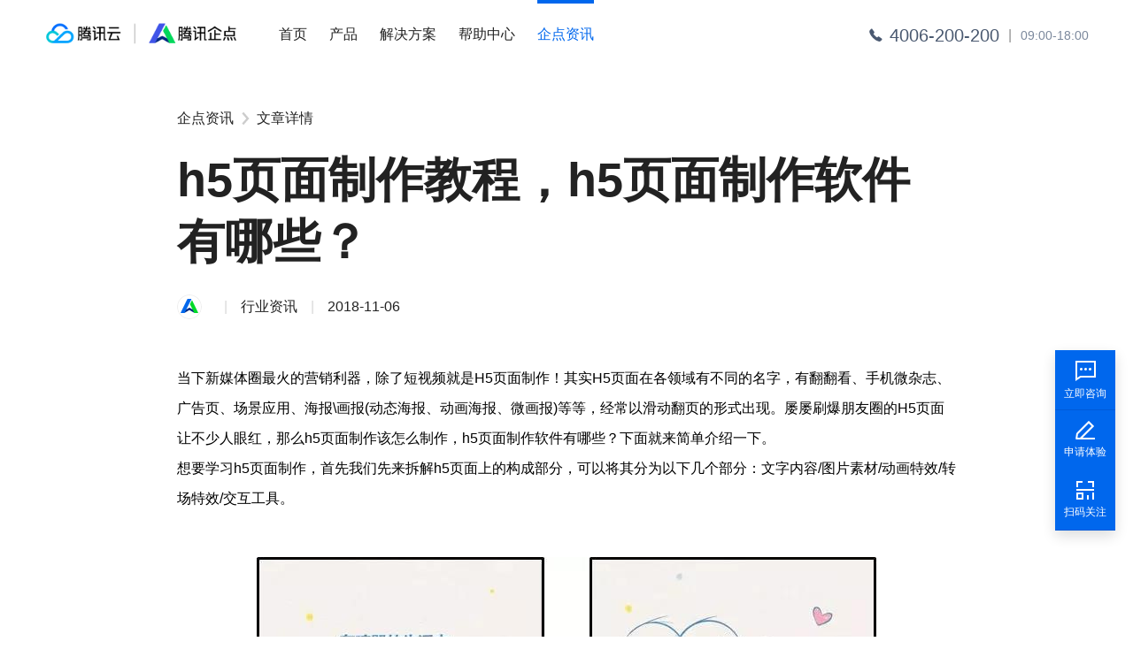

--- FILE ---
content_type: text/html; charset=utf-8
request_url: https://qidian.qq.com/news/news-hyzx-content-0109-005.html
body_size: 17347
content:

<!DOCTYPE html>
<html>

<head>
    <meta charset="utf-8">
    <meta http-equiv="X-UA-Compatible" content="IE=edge">
    <meta name="viewport" content="width=device-width, initial-scale=1,user-scalable=no">
    <link rel="shortcut icon" href="//bqq.gtimg.com/qidian/src/themes/blue/common/images/favicon.ico" type="image/x-icon" />
    <!-- <link rel="shortcut icon" href="//combo.b.qq.com/qidian_store/src/themes/default/fav.ico" type="image/x-icon" /> -->
    
<script src="//bqq.gtimg.com/qdweb_2018/static/js/changeUrl.js??v=251204" type="text/javascript"></script>

<script type="text/javascript">
        function getParameterByName(name, url) {
            if (!url) url = window.location.href;
            try {
                url = decodeURIComponent(url);
            } catch (e) {
                url = url;
            }
            name = name.replace(/[\[\]]/g, "\\$&");
            var regex = new RegExp("[?&]" + name + "(=([^&#]*)|&|#|$)"),
                results = regex.exec(url);
            if (!results) return null;
            if (!results[2]) return '';
            return results[2].replace(/\+/g, " ");
        }
        window.__custom_referrer = getParameterByName('custom_referrer');
    </script>
    <title>h5页面制作教程，h5页面制作软件有哪些？ 腾讯企点官网</title>
    <meta name="keywords" content="h5页面制作教程,h5页面制作软件有哪些,h5页面制作软件">
    <meta name="description" content="h5页面制作教程，h5页面制作软件有哪些？屡屡刷爆朋友圈的H5页面让不少人眼红，那么h5页面制作该怎么制作，h5页面制作软件有哪些？下面就来简单介绍一下。">
    <!-- 主屏幕icon -->
    
    <link rel="stylesheet" href="//bqq.gtimg.com/qdweb_2018/static/css/tooltipster.bundle.min.css" />
    
    
    
    <link rel="stylesheet" type="text/css" href="//bqq.gtimg.com/qdweb_2018/static/css/news-artile.css?v=__date">
    
    
    <script>
        //   alert(window.navigator.userAgent.toLowerCase().indexOf('.net'))
        if (window.navigator.userAgent.toLowerCase().indexOf('.net') !== -1 || window.navigator.userAgent.toLowerCase().indexOf('msie') !== -1) {
            document.documentElement.style.fontFamily = "Microsoft Yahei"
        }
    </script>

    <!-- 清空不合法qid tencentsig 用于埋点上报 -->
    <script>
        function getCookie(name) {
            var r = new RegExp("(?:^|;+|\\s+)" + name + "=([^;]*)"), m = document.cookie.match(r);
            return (!m ? "" : m[1]);
        }
        function deletCookie(name, domain, path) {
            document.cookie = name + "=; expires=Mon, 26 Jul 1997 05:00:00 GMT; " + (path ? ("path=" + path + "; ") : "path=/; ") + (domain ? ("domain=" + domain + ";") : ("domain=" + domain + ";"));
        }
        var _qddaz = getCookie('_qddaz')

        if(_qddaz.match(/^(QD.)[0-9]*$/)) deletCookie('_qddaz', 'qidian.qq.com')
    </script>

    <!-- sentry 监控 -->
    <!--  -->
    <!-- raven 版本 3.17.0 -->
    <!-- <script src="//bqq.gtimg.com/qdweb_2018/static/js/raven.min.js" crossorigin="anonymous"></script>
    <script>
        Raven.config('https://e06417a151264c019783967f441b1c13@report.url.cn/sentry/23', {
            // 用户操作轨迹记录最多20个 避免大量无用信息
            maxBreadcrumbs: 20
        }).install();
   </script> -->
    <!--   -->
    <!-- end sentry 监控 -->
    <!--[if lt IE 9]>
    <script src="//bqq.gtimg.com/qdweb_v2/static/js/respond.min.js" type="text/javascript"></script>
    <script src="//bqq.gtimg.com/qdweb_v2/static/js/html5shiv.min.js" type="text/javascript"></script>
    <link href="//bqq.gtimg.com/qdweb_v2/static/respond/respond-proxy.html" id="respond-proxy" rel="respond-proxy" />
    <link href="/marketing/respond.proxy.gif" id="respond-redirect" rel="respond-redirect" >
    <script type="text/javascript" src="//bqq.gtimg.com/qdweb_v2/static/respond/respond.proxy.js">
    </script>
    <![endif]-->
       <!-- rum 监控 -->
    <script src="//bqq.gtimg.com/qidian-monitor/qidianMonitor.umd.min.js"></script>
    <script>
        (function () {
            try {
                var QidianMonitor = window.qidianMonitor;
                window.RumMonitor = new QidianMonitor({
                    projectName: "qdweb-build",
                    beforeReport: function (log) {
                    //   return log.msg && (log.msg.indexOf('Script error') > -1) ? false : log;
                    var filtration = false;
                    var reminder = ['Script error','jsonp?cb','JSONP_CB','pt_get_uins','google','huatuo','SCROIPT1004','SCROIPT600','badjs','minimal-ui','baidu','qqapi','wp.qiye.qq','pk1qda.js','pk1qdaol.js','Cannot redefine property','variable: commonCallback','da.qidian','Unexpected end of input','da_market','IMG load fail','SCRIPT load fail','pk1.js','aimhtml.js','pk1_v1.js','stdlog','v.qq.com','ptengine.cn','xinkkkk.com','AJAX_ERROR','LINK load fail','scrollTop','Dropdown'];
                            for (var i = 0; i<reminder.length; i++){
                                if(log.msg.indexOf(reminder[i])>-1){
                                    filtration = true;
                                }
                         }

                         return log &&(filtration ||(log.referer && (log.referer.indexOf('pk1qdaol')>-1||log.referer.indexOf('pk1qda')>-1||log.referer.indexOf('trtc')>-1)))  ? false : log;
                      }
                  })
              } catch (error) {
                  console.log('rum接入错误', error)
              }
         })()
    </script>
    <!-- end rum监控 -->
   <!--   -->
    <script>
        (function(w, a, m){m='__qq_qidian_da_market';w[m]=a;w[a]=w[a]||function(){(w[a][m]=w[a][m]||[]).push(arguments);};})(window,'qidianDANew');
    </script>
    <script src="https://bqq.gtimg.com/da_market/i.js" async></script>
    <!-- 百度seo -->
    <script>
        var allowedPaths = [
        '/index.html',
        '/',
        '/solution/dounengyin.html',
        '/solution/huoketong.html',
        '/solution/xincaitong.html',
        '/module/ServiceTicket.html',
        '/module/wxservice.html',
        '/solution/wwssc.html',
        '/module/ocs.html',
        '/module/LLMbot.html',
        '/module/csc.html',
        '/module/isqa.html',
        '/module/qdcdp.html',
        '/module/qdma.html',
        '/module/fa.html',
        '/apply.html',
        '/applyformiddle-st.html',
        '/applyformiddle-robot.html',
        '/applyformiddle-ssc.html',
        '/partner/become.html',
        '/applyformiddle.html',
    ];
        var pathname = window.location.pathname;
        if (allowedPaths.indexOf(pathname) >= 0) {
            console.log('添加top');
            window._agl = window._agl || [];
            (function () {
                _agl.push(
                    ['production', '_f7L2XwGXjyszb4d1e2oxPybgD']
                );
                (function () {
                    var agl = document.createElement('script');
                    agl.type = 'text/javascript';
                    agl.async = true;
                    agl.src = 'https://fxgate.baidu.com/angelia/fcagl.js?production=_f7L2XwGXjyszb4d1e2oxPybgD';
                    var s = document.getElementsByTagName('script')[0];
                    s.parentNode.insertBefore(agl, s);
                })();
            })();
        }
    </script>
   
</head>

<body style="box-sizing: border-box;">
    <div style="width: 0; height: 0; overflow: hidden; opacity: 0;">
    <img src="//bqq.gtimg.com/qdweb_2018/static/img/menu/seo-logo-pc.png" alt="腾讯企点官网LOGO" />
</div>

    <script src="//bqq.gtimg.com/qdweb_2018/static/js/sprite/spritelAsyncLoad.js" type="text/javascript"></script>

    
    <!-- qci测试头部 -->
    <header
        class="page-header dark-text  ">
        <div class="header-content">
            <!-- <a class="logo" href="/index.html">
                <h3>首页</h3>
            </a> -->
            <div class="logo" >
                <a href="https://cloud.tencent.com/product/qidian?fromSource=gwzcw.7001004.7001004.7001004" target="_blank" class="cloud key-evt-el" data-eventname="official_button_click" data-name="腾讯云" data-position="顶部导航栏"> <h3  class='cloudSubject'>腾讯云</h3></a>
                <a href="/"  class="homePage key-evt-el" data-eventname="official_button_click"  data-name="腾讯企点" data-position="顶部导航栏" > <h3 class="homePageSubject" >首页</h3></a>
            </div>
            <nav>
                <ul>
                    <li class=" top-menu-has-sub">
                        <a href="/">首页</a>
                    </li>
                    <li id="funcMenuItem" class=" top-menu-has-sub"
                        data-tooltip-content="#functionalMenu">
                        <a href="javascript:void(0);">产品</a>
                    </li>
                    <li id="slnMenuItem" class=" top-menu-has-sub"
                        data-tooltip-content="#solutionMenu">
                        <a href="javascript:void(0);" class="key-evt-el" data-eventname="official_menu_click" data-position="页面内部" data-name="解决方案">解决方案</a>
                    </li>
                    <li class="">
                        <a href="https://admin.qidian.qq.com/hp/helpCenter/index#0"
                        target="_blank" data-eventname="official_menu_click" data-position="页面内部">帮助中心</a>
                    </li>
                    <li  class="active top-menu-has-sub">
                        <a href="/news/news-all.html"
                        target="_blank" data-eventname="official_menu_click" data-position="页面内部">企点资讯</a>
                    </li>
                    <!-- <li class="">
                        <a href="/customercase/caselist.html" class="key-evt-el" data-eventname="official_menu_click" data-position="页面内部" data-name="客户案例">客户案例</a>
                    </li> -->
                    <!-- <li id="priceMenuItem" class="">
                        <a href="/priceService.html" class="key-evt-el" data-eventname="official_menu_click" data-position="页面内部" data-name="价格">价格</a>
                    </li> -->
                    <!-- <li id="buyMenuItem" class="">
                        <a href="//store.qidian.qq.com" class="key-evt-el" data-eventname="official_menu_click" data-position="页面内部" data-name="在线购买">在线购买</a>
                    </li> -->
                    <!-- <li id="srvMenuItem" class=" top-menu-has-sub"
                        data-tooltip-content="#serviceMenu">
                        <a href="javascript:void(0);" class="key-evt-el" data-eventname="official_menu_click" data-position="页面内部" data-name="服务与支持">服务与支持</a>
                    </li>
                    <li id="partnerMenuItem" class=" top-menu-has-sub"
                        data-tooltip-content="#partnerMenu">
                        <a href="javascript:void(0);" class="key-evt-el" data-eventname="official_menu_click" data-position="页面内部" data-name="合作伙伴">合作伙伴</a>
                    </li> -->
                </ul>
            </nav>
            <div class="header-right">
                <div class="header-right-contact">
                    <svg class="qd-icon">
                        <use xlink:href="#ic_phone" />
                    </svg>
                    <span class="phone-num" id="phone-top">4006-200-200</span>
                    <span class="header-right-separator">|</span>
                    <p>09:00-18:00</p>
                </div>
                <a href="https://admin.qidian.qq.com/ac/login" class="header-right-login" target="_blank" title="登录">登录</a>

                <!-- <a href="/apply.html" class="header-right-apply primary-btn key-evt-el" target="_blank" data-act="点击" data-lbl="顶部浮框申请体验" data-type="site-master" data-category="all-top" data-action="shenqingtiyan">申请体验</a> -->
            </div>
            <div class="header-right header-right-new">
                <div class="header-right-contact">
                        <svg class="qd-icon">
                            <use xlink:href="#ic_phone_new" />
                        </svg>
                        <span class="phone-num" id="phone-top">4006-200-200</span>
                        <span class="header-right-separator">|</span>
                        <p>09:00-18:00</p>
                </div>

                <!-- <a href="/apply.html" class="header-right-apply primary-btn key-evt-el" target="_blank" data-act="点击" data-lbl="顶部浮框申请体验" data-type="site-master" data-category="all-top" data-action="shenqingtiyan">申请体验</a> -->
            </div>
        </div>

        <!-- secondary menu template -->
        <div class="menu-tip-template">
            <div id="functionalMenu" class="new-product">
                <ul class="menu-title">
                    <li class="title marketing">
                        <div class="headConstruction">
                            <svg class="qd-icon">
                                <use xlink:href="#ic_marketing_new2405" />
                            </svg>
                            <div>
                                <p>企点营销云</p>
                                <!-- <span>腾讯企点营销云，智能驱动私域增长</span> -->
                            </div>
                        </div>
                        <!-- <div class="bottomConstruction">
                            <div>B2C私域营销</div>
                            <div>B2B商机撮合</div>
                        </div> -->
                
                    </li>
                    <li class="title service">
                        <div class="headConstruction">
                            <svg class="qd-icon">
                                <use xlink:href="#ic_service_nav1_new" />
                            </svg>
                            <div>
                                <p>企点客服</p>
                                <!-- <span>全渠道智能服务平台，助力企业降本增效</span> -->
                            </div>
                        </div>
                        <!-- <div class="bottomConstruction">
                            <div>全渠道智能服务</div>
                        </div> -->
                    </li>
                </ul>
                <div class="">
                <!--数据平台 -->
                    <ul>
                        <li class="item first">
                            <div class="no-old">
                                <span class="product-title">数据平台</span>
                            </div>
                        </li>
                        <div class="menue third-menu kefu">
                            <li class="">
                                <a href="/module/qdcdp.html" class="key-evt-el" data-eventname="official_menu_click"
                                    data-position="页面内部" data-name="客户数据平台">
                                    <svg class="qd-icon">
                                        <use xlink:href="#ic_customerData1_new" />
                                    </svg>
                                    CDP客户数据平台
                                </a>
                            </li>
                        </div>
                               <!-- 分析套件 -->
                    <ul>
                        <li class="item first">
                            <div class="no-old">
                                <span class="product-title">分析套件</span>
                            </div>
                        </li>
                        <div class="menue third-menu kefu">
    
                            <li class="">
                                <a href="/module/fa.html" class="key-evt-el" data-eventname="official_menu_click" data-position="页面内部"
                                    data-name="融合分析">
                                    <svg class="qd-icon">
                                        <use xlink:href="#ic_behaviouralAnalysisNew_3" />
                                    </svg>
                                    FA融合分析
                                </a>
                            </li>
                            <li class="">
                                <a href="/module/pa.html" class="key-evt-el" data-eventname="official_menu_click" data-position="页面内部"
                                    data-name="画像分析">
                                    <svg class="qd-icon">
                                        <use xlink:href="#ic_portrayal5_new" />
                                    </svg>
                                    PA画像分析
                                </a>
                            </li>
                            <li class="">
                                <a href="/module/ca.html" class="key-evt-el" data-eventname="official_menu_click" data-position="页面内部"
                                    data-name="会话分析">
                                    <svg class="qd-icon">
                                        <use xlink:href="#ic_conversation4_new" />
                                    </svg>
                                    CA会话分析
                                </a>
                            </li>
                            <!-- <li class="">
                                <a href="/module/ab.html" class="key-evt-el" data-eventname="official_menu_click" data-position="页面内部"
                                    data-name="AB实验分析">
                                    <svg class="qd-icon">
                                        <use xlink:href="#ic_AB2_new" />
                                    </svg>
                                    AB实验分析
                                </a>
                            </li> -->
                        </div>
                    </ul>
                    </ul>
             
                    <ul>
                        <li class="item first">
                            <div class="no-old">
                                <span class="product-title">营销应用</span>
                            </div>
                        </li>
                        <li class="newItem">
                            <a href="/module/qdma.html" class="key-evt-el block" data-eventname="official_menu_click" data-position="页面内部"
                                data-name="营销自动化">
                                <svg class="qd-icon">
                                    <use xlink:href="#ic_marketing_new7_new" />
                                </svg>
                                MA营销自动化
                            </a>
                        </li>
                        <li class="newItem">
                            <a href="/module/scrm.html" class="key-evt-el block" data-eventname="official_menu_click" data-position="页面内部"
                                data-name="SCRM企微互动">
                                <svg class="qd-icon">
                                    <use xlink:href="#qd_new_scrm10" />
                                </svg>
                                SCRM企微互动
                            </a>
                        </li>
                        <li class="newItem">
                            <a href="/module/lm.html" class="key-evt-el block" data-eventname="official_menu_click" data-position="页面内部"
                                data-name="客户忠诚度管理">
                                <svg class="qd-icon">
                                    <use xlink:href="#ic_loyaltyIndex8_new" />
                                </svg>
                                LM客户忠诚度管理
                            </a>
                        </li>
                        <li class="newItem">
                            <a href="/module/mcagent.html" class="key-evt-el block" data-eventname="official_menu_click" data-position="页面内部"
                                data-name="营销云智能体">
                                <svg class="qd-icon">
                                    <use xlink:href="#qd-new-ai" />
                                </svg>
                                营销云智能体
                            </a>
                        </li>
                        <!-- <li class="newItem">
                            <a href="/module/rem.html" class="key-evt-el block" data-eventname="official_menu_click" data-position="页面内部"
                                data-name="智能推荐">
                                <svg class="qd-icon">
                                    <use xlink:href="#ic_AIRecommendNew_9" />
                                </svg>
                                REM智能推荐
                            </a>
                        </li> -->

                    </ul>
                    <!-- 商通应用 -->
                    <ul class="commercial">
                        <li class="item first new-st">
                            <div class="no-old">
                                <span class="product-title">商通应用</span>
                            </div>
                        </li>
                        <div class="menue third-menu new-st-menu">
                            <li>
                                <a href="/solution/financeotc.html" class="key-evt-el block" data-eventname="official_menu_click"
                                    data-position="页面内部" data-name="金融行业">
                                    <svg class="qd-icon">
                                        <use xlink:href="#qd-financial" />
                                    </svg>
                                    金融行业
                                </a>
                            </li>
                            <li>
                                <a href="/solution/electron.html" class="key-evt-el block" data-eventname="official_menu_click"
                                    data-position="页面内部" data-name="电子行业">
                                    <svg class="qd-icon">
                                        <use xlink:href="#qd-dianzi-new" />
                                    </svg>
                                    电子行业
                                </a>
                            </li>
                            <!-- <li>
                                <a href="/module/b2b-basic.html" class="key-evt-el block" data-eventname="official_menu_click"
                                    data-position="页面内部" data-name="商通基础版">
                                    <svg class="qd-icon">
                                        <use xlink:href="#ic_new_basicShangTong" />
                                    </svg>
                                    商通基础版
                                </a>
                            </li>
                            <li>
                                <a href="/solution/freight-forwarder.html" class="key-evt-el block" data-eventname="official_menu_click"
                                    data-position="页面内部" data-name="货代行业">
                                    <svg class="qd-icon">
                                        <use xlink:href="#qd-huodai-new" />
                                    </svg>
                                    货代行业
                                </a>
                            </li>
                            <li>
                                <a href="/solution/dounengyin.html" class="key-evt-el block" data-eventname="official_menu_click"
                                    data-position="页面内部" data-name="印刷行业">
                                    <svg class="qd-icon">
                                        <use xlink:href="#qd-yinshua-new" />
                                    </svg>
                                    印刷行业
                                </a>
                            </li> -->
                            
                        </div>
                    </ul>
                </div>
                <ul class="service-main">
                    <li class="item first">
                        <div class="no-old">
                            <span class="product-title">客服应用</span>
                        </div>
                    </li>
                    <div class="service-menue">
                        <div class="menue third-menu biz">
                            <li>
                                <a href="/module/ocs.html" class="key-evt-el" data-eventname="official_menu_click" data-position="页面内部"
                                    data-name="在线坐席">
                                    <svg class="qd-icon">
                                        <use xlink:href="#ic_OnlineService_new" />
                                    </svg>
                                    在线坐席</span>
                                </a>
                            </li>
                            <li>
                                <a href="/module/csc.html" class="key-evt-el" data-eventname="official_menu_click" data-position="页面内部"
                                    data-name="文本机器人">
                                    <svg class="qd-icon">
                                        <use xlink:href="#ic_text_new" />
                                    </svg>
                                    文本机器人
                                </a>
                            </li>
                            <!-- <li>
                                <a href="/module/iov.html" class="key-evt-el" data-eventname="official_menu_click" data-position="页面内部"
                                    data-name="外呼机器人">
                                    <svg class="qd-icon">
                                        <use xlink:href="#ic_iov_new" />
                                    </svg>
                                    外呼机器人
                                </a>
                            </li> -->
                            <li>
                                <a href="/module/LLMbot.html" class="key-evt-el" data-eventname="official_menu_click"
                                    data-position="页面内部" data-name="客服大模型机器人">
                                    <svg class="qd-icon">
                                        <use xlink:href="#ic_big_new" />
                                    </svg>
                                    客服大模型机器人
                                    <!-- <svg class="qd-icon qd-label left5 top1 new">
                                        <use xlink:href="#solution-new" />
                                    </svg> -->
                                </a>
                            </li>
                        </div>
                        <div class="menue third-menu biz">
                            <li>
                                <a href="/module/ServiceTicket.html" class="key-evt-el" data-eventname="official_menu_click"
                                    data-position="页面内部" data-name="客服工单">
                                    <svg class="qd-icon">
                                        <use xlink:href="#ic_workOrder_new" />
                                    </svg>
                                    客服工单
                                </a>
                            </li>
                            <li>
                                <a href="/module/wxservice.html" class="key-evt-el" data-eventname="official_menu_click"
                                    data-position="页面内部" data-name="微信客服">
                                    <svg class="qd-icon">
                                        <use xlink:href="#ic_wx_new" />
                                    </svg>
                                    微信客服
                                </a>
                            </li>
                            <li>
                                <a href="/module/isqa.html" class="key-evt-el" data-eventname="official_menu_click" data-position="页面内部"
                                    data-name="智能质检">
                                    <svg class="qd-icon">
                                        <use xlink:href="#ic_qualityTesting_new" />
                                    </svg>
                                    智能质检
                                </a>
                            </li>
                        </div>
                    </div>
                </ul>
            </div>
            <div id="solutionMenu">
                <!--行业分类-->
                <div class="industry">
                    <div class="top-desc">行业解决方案</div>
                    <ul>
                        <li>
                            <div class="menu-education-link">
                                <a class="key-evt-el" target="_blank" data-eventname="official_menu_click" data-position="页面内部" data-name="零售" href="/solution/qdretail.html">
                                    <svg class="qd-icon">
                                        <use xlink:href="#ic_retail_24_new" />
                                    </svg>
                                    零售
                                </a>
                                <a class="key-evt-el" target="_blank" data-eventname="official_menu_click" data-position="页面内部" data-name="出行" href="/solution/travel.html">
                                    <svg class="qd-icon">
                                        <use xlink:href="#ic_travel_24_new" />
                                    </svg>
                                    出行
                                </a>
                                <a class="key-evt-el" target="_blank" data-eventname="official_menu_click" data-position="页面内部" data-name="医疗" href="/solution/medical.html">
                                    <svg class="qd-icon">
                                        <use xlink:href="#ic_medical_24_new" />
                                    </svg>
                                    医疗
                                </a>
                                <a class="key-evt-el" target="_blank" data-eventname="official_menu_click" data-position="页面内部" data-name="传媒" href="/solution/media.html">
                                    <svg class="qd-icon">
                                        <use xlink:href="#ic_media_24_new" />
                                    </svg>
                                    传媒
                                </a>
                                <a class="key-evt-el" target="_blank" data-eventname="official_menu_click" data-position="页面内部" data-name="泛互" href="/solution/P-Internet.html">
                                    <svg class="qd-icon">
                                        <use xlink:href="#ic_PInternet_24_new" />
                                    </svg>
                                    泛互
                                </a>
                            </div>
                        </li>
                        <li>
                            <div class="menu-education-link">
    
                                <a class="key-evt-el" target="_blank" data-eventname="official_menu_click" data-position="页面内部" data-name="文旅" href="/solution/tourism.html">
                                    <svg class="qd-icon">
                                        <use xlink:href="#ic_tourism_24_new" />
                                    </svg>
                                    文旅
                                </a>
                                <a class="key-evt-el" target="_blank" data-eventname="official_menu_click" data-position="页面内部" data-name="交通" href="/solution/traffic.html">
                                    <svg class="qd-icon">
                                        <use xlink:href="#ic_traffic_24_new" />
                                    </svg>
                                    交通
                                </a>
                                <a class="key-evt-el" target="_blank" data-eventname="official_menu_click" data-position="页面内部" data-name="教育" href="/solution/qdeducation.html">
                                    <svg class="qd-icon">
                                        <use xlink:href="#ic_education_24_new" />
                                    </svg>
                                    教育
                                </a>
                                <a class="key-evt-el" target="_blank" data-eventname="official_menu_click" data-position="页面内部" data-name="政务" href="/solution/government.html">
                                    <svg class="qd-icon">
                                        <use xlink:href="#ic_government_24_new" />
                                    </svg>
                                    政务
                                </a>
                                <a class="key-evt-el" target="_blank" data-eventname="official_menu_click" data-position="页面内部" data-name="工业" href="/solution/industry.html">
                                    <svg class="qd-icon">
                                        <use xlink:href="#ic_industry_24_new" />
                                    </svg>
                                    工业
                                </a>
                            </div>
                        </li>
                        <li>
                            <div class="menu-education-link">
                                <a class="key-evt-el" target="_blank" data-eventname="official_menu_click" data-position="页面内部" data-name="金融" href="/solution/finance.html">
                                    <svg class="qd-icon">
                                        <use xlink:href="#ic_finance_24_new" />
                                    </svg>
                                    金融
                                </a>
                                <a class="key-evt-el" target="_blank" data-eventname="official_menu_click" data-position="页面内部" data-name="地产" href="/solution/property.html">
                                    <svg class="qd-icon">
                                        <use xlink:href="#ic_property_24_new" />
                                    </svg>
                                    地产
                                </a>
                                <a class="key-evt-el" target="_blank" data-eventname="official_menu_click" data-position="页面内部" data-name="能源" href="/solution/energy.html">
                                    <svg class="qd-icon">
                                        <use xlink:href="#ic_energy_24_new" />
                                    </svg>
                                    能源
                                </a>
                            </div>
                        </li>
                    </ul> 
                </div>
                 <!--场景-->
                <!-- <div class="scenes">
                    <div class="tip">场景分类</div>
                    <div class="scenes-top">
                        <a class="special key-evt-el" data-eventname="official_menu_click" data-position="页面内部" data-name="企业共享服务中心" href="/solution/sscindex.html">
                            <svg class="qd-icon">
                                <use xlink:href="#ic_sscindex_24_new" />
                            </svg>
                            企业共享服务中心
                        </a>
                        <a class="hr_share marginLeft30 key-evt-el" data-eventname="official_menu_click" data-position="页面内部" data-name="HR共享服务中心" href="/solution/hrssc.html">HR共享服务中心</a>
                        <a class="marginLeft30 key-evt-el" data-eventname="official_menu_click" data-position="页面内部" data-name="IT共享服务中心" href="/solution/itssc.html">IT共享服务中心 </a>
                        <a class="marginLeft30 key-evt-el" data-eventname="official_menu_click" data-position="页面内部" data-name="企业微信员工服务" href="/solution/wwssc.html">企业微信员工服务</a>
                    </div>
                    <div  class="scenes-bottom">
                        <div class="special wwacquisition">
                            <svg class="qd-icon">
                                <use xlink:href="#ic_wwacquisition_24_new" />
                            </svg>
                            微信生态解决方案
                        </div>
                        <a class="marginLeft30 hr_share key-evt-el" data-eventname="official_menu_click" data-position="页面内部" data-name="公私域全链路服务运营" href="/solution/wwacquisition.html">公私域全链路服务运营
                           
                        </a>
                    </div>
                </div> -->
            </div>
            <div id="serviceMenu">
                <ul>
                    <li>
                        <a class="menu-download-link key-evt-el" href="/download.html" data-eventname="official_menu_click" data-position="页面内部" data-name="下载企点">
                            <div>
                                <svg class="qd-icon">
                                    <use xlink:href="#ic_download_0530" />
                                </svg>
                                <span>下载企点</span>
                            </div>
                            <p>
                                获取最新版客服和商通PC客户端与移动端应用程序
                            </p>
                        </a>
                    </li>
                    <li class="chameleon" data-chameleon="service-menu-hover">
                        <a class="menu-help-link key-evt-el" href="https://admin.qidian.qq.com/hp/helpCenter/index#0"
                            target="_blank" data-eventname="official_menu_click" data-position="页面内部" data-name="帮助中心">
                            <div>
                                <svg class="qd-icon">
                                    <use xlink:href="#ic_help_0530" />
                                </svg>
                                <span>帮助中心</span>
                            </div>
                            <p>
                                获取全面的操作指引与学习资料
                            </p>
                        </a>
                    </li>
                    <li>
                        <a class="menu-customerservice-link key-evt-el" href="/support/access.html" data-eventname="official_menu_click" data-position="页面内部" data-name="客服中心">
                            <div>
                                <svg class="qd-icon">
                                    <use xlink:href="#ic_customerservice_0530" />
                                </svg>
                                <span>客服中心</span>
                            </div>
                            <!-- <p class="wish">敬请期待</p> -->
                            <p>
                                获取无忧、顺畅、高效的服务与支持
                            </p>
                        </a>
                    </li>
                    <li>
                        <a class="menu-customerservice-link key-evt-el" href="https://open.qidian.qq.com" target="_blank" data-eventname="official_menu_click" data-position="页面内部" data-name="开放平台">
                            <div>
                                <svg class="qd-icon">
                                    <use xlink:href="#ic_openPlatform_0530" />
                                </svg>
                                <span>开放平台</span>
                            </div>
                            <p>
                                获取灵活、易用的API无缝对接各种业务系统
                            </p>
                        </a>
                    </li>
                </ul>
            </div>
            <div id="partnerMenu">
                <ul>
                    <li>
                        <a class="menu-help-link key-evt-el" href="/partner.html" data-eventname="official_menu_click" data-position="页面内部" data-name="授权合作伙伴">
                            <div>
                                <svg class="qd-icon">
                                    <use xlink:href="#navicon_partner_0530" />
                                </svg>
                                <span>授权合作伙伴</span>
                            </div>
                            <p>成为企点经销商或查找身边的经销商</p>
                        </a>
                    </li>
                    <li class="chameleon">
                        <a class="menu-download-link key-evt-el" href="/partner/isvandsi.html" data-eventname="official_menu_click" data-position="页面内部" data-name="ISV与SI">
                            <div>
                                <svg class="qd-icon">
                                    <use xlink:href="#navicon_company_0530" />
                                </svg>
                                <span>ISV与SI</span>
                            </div>
                            <p>成为企点认证ISV/SI或查找集成开发供应商</p>
                        </a>
                    </li>
                    <!-- <li class="industryThinkEven chameleon" data-chameleon="service-menu-hover">
                        <a class="menu-download-link key-evt-el" href="/module/btob-introduction.html" data-eventname="official_menu_click" data-position="页面内部" data-name="产业智连">
                            <svg class="hot_recruit">
                                <use xlink:href="#hot_recruit" />
                            </svg>
                            <div>
                                <svg class="qd-icon">
                                    <use xlink:href="#industryThinkEven" />
                                </svg>
                                <span>产业智连</span>
                            </div>
                            <p>成为B2B合作伙伴<br />助力产业智能升级</p>
                        </a>
                    </li> -->
                </ul>
            </div>
        </div>
        <!-- end of secondary menu template -->
    </header>

    <!-- 隐藏区域，预加载头部需要hover的图片-->
    <div class="header-hidden-preload">
        <img src="//bqq.gtimg.com/qdweb_2018/static/img/menu/icon_logo_2x_color.png?v=20181113" alt="腾讯企点官网LOGO" />
        <!--
        <img src="//bqq.gtimg.com/qdweb_2018/static/img/menu/bg_solutions_car.png?v=20181113" alt="汽车行业使用腾讯企点CRM客户管理系统,提升试驾率"/>
        <img src="//bqq.gtimg.com/qdweb_2018/static/img/menu/bg_solutions_retail.png?v=20181113" alt="零售行业使用腾讯企点CRM客户管理系统,提升客单价"/>
        <img src="//bqq.gtimg.com/qdweb_2018/static/img/menu/bg_solutions_security.png?v=20181113" alt="证券行业使用腾讯企点金融OTC行业版在线客户管理系统,提升开户率,满足OTC合规"/>
        <img src="//bqq.gtimg.com/qdweb_2018/static/img/solution/enter_securities_bg_blue_hover.png?v=20181113" alt="腾讯企点帮助券商快速转化线上流量,提升在线证券开户率"/>
        <img src="//bqq.gtimg.com/qdweb_2018/static/img/solution/enter_retail_bg_blue_hover.png?v=20181113" alt="线上零售行业使用腾讯企点CRM客户管理系统,提升客单价"/>
        <img src="//bqq.gtimg.com/qdweb_2018/static/img/solution/enter_car_bg_blue_hover.png?v=20181113" alt="汽车行业使用腾讯企点在线客户管理系统,提升试驾率"/>
        <img src="//bqq.gtimg.com/qdweb_2018/static/img/solution/bg_solutions_finance.png?v=20181113" alt="腾讯QTrade,金融版QQ在线客户服务管理系统,提升证券在线开户率,满足OTC合规"/>
        -->
    </div>

<div class="con-art">
    <div class="header">
        <div class="header-back header-back-top clearfix dark-text">
            <span><a href="/news/news-all.html">企点资讯</a></span>
            <svg class="qd-icon">
                <use xlink:href="#ic_arrow"/>
            </svg>
            <span class="time">文章详情</span>
        </div>
        <div class="header-title">
                h5页面制作教程，h5页面制作软件有哪些？
        </div>
        <div class="header-back header-back-bottom clearfix">
            <span class="logo logo-qd"></span>
            <span><a></a></span>
            <span class="line">|</span>
            <span>行业资讯</span>
            <span class="line">|</span>
            <span>2018-11-06</span>
        </div>
    </div>
    <div class="quill-editor">
        <p>当下新媒体圈最火的营销利器，除了短视频就是H5页面制作！其实H5页面在各领域有不同的名字，有翻翻看、手机微杂志、广告页、场景应用、海报\画报(动态海报、动画海报、微画报)等等，经常以滑动翻页的形式出现。屡屡刷爆朋友圈的H5页面让不少人眼红，那么h5页面制作该怎么制作，h5页面制作软件有哪些？下面就来简单介绍一下。</p><p>想要学习h5页面制作，首先我们先来拆解h5页面上的构成部分，可以将其分为以下几个部分：文字内容/图片素材/动画特效/转场特效/交互工具。</p><p><br></p><p class="ql-align-center"><img src="//bqq.gtimg.com/qdweb_2018/static/img/news/news-hyzx-content-0109-005/b7861bd676e7c6506a1026fce55f10ab.jpg"></p><p>1、文字内容和图片素材是搭建整个h5页面的门面。对此有两点要求：</p><p>①素材运用需要与主题内容相符合；</p><p>②内容需要经过二次的整理，将重点内容提取出来着重展示。</p><p>2、动画特效+转场特效</p><p>动画特效和PPT的动画类似，在h5页面里动画同样包括进入/强调/退出三个动态效果。在一般的h5制作平台中，动画种类很丰富，只需要按需选择合适的动画，设置好动画时间、顺序，就可以使整个页面呈现动画特效。</p><p>转场特效的默认转场是页面向下推动，如果我们想要其他切换效果，也可以进行设置。</p><p>3、交互工具，基础的交互主要是信息留存作用，主要包括链接跳转、表单功能、二维码、投票留言、地图功能等。在此基础上，用户也可以研究更高级的玩法，例如h5小游戏，Layer容器，一镜到底，重力感应，走马灯等等。</p><p><br></p><p><strong>那么h5页面制作对企业营销有哪些优势？</strong></p><p>首先，h5页面适用场景广。h5页面可以用于粉丝和顾客的互动活动，包括节日营销、新产品推广、品牌宣传、渠道信息收集等。</p><p>其次，h5页面容易传播。h5页面可以通过线上的公众号、服务号、自媒体平台、链接推送、朋友圈、微信好友、线下门店或者活动二维码扫码等，实现多渠道全方面的信息传达交互。</p><p>第三，h5页面信息传播高效性。热点类h5和日常追逐时事的文章很像，在事件刺激下会产生极大爆发力。同时顾客的个性化体验，能促进受众的分享意愿。</p><p>第四，h5页面的开发成本相对较低。</p><p>所以功能如此强大的h5页面你学会制作了吗？如若觉得有难度，可以专业的事交给专业的人/软件来做，现在可以借助专业的营销软件，进行企业的自媒体营销。营销软件可以全网监控各个自媒体数据情况，支持自媒体采买服务，也能够帮助企业主定制新媒体营销计划，高效推广图文/h5活动。</p>
    </div>
    <!-- <div class="newest-art">
        <p class="newest-art-title">
            <span>最新文章</span>
        </p>
        <ul class="newest-art-list clearfix">
            <li>
                <p class="list-title">CRM办公系统掀起移动办公热潮</p>
                <p class="list-time">2018/10/08</p>
            </li>
            <li>
                <p class="list-title">CRM办公系统掀起移动办公热潮</p>
                <p class="list-time">2018/10/08</p>
            </li>
            <li>
                <p class="list-title">CRM办公系统掀起移动办公热潮</p>
                <p class="list-time">2018/10/08</p>
            </li>
            <li>
                <p class="list-title">CRM办公系统掀起移动办公热潮</p>
                <p class="list-time">2018/10/08</p>
            </li>
            <li>
                <p class="list-title">CRM办公系统掀起移动办公热潮</p>
                <p class="list-time">2018/10/08</p>
            </li>
            <li>
                <p class="list-title">CRM办公系统掀起移动办公热潮</p>
                <p class="list-time">2018/10/08</p>
            </li>
        </ul>
    </div> -->
</div>




<!-- wpa fix bar -->

<div class="fix-bar">
    <!-- <a class="quick_advisory key-evt-el cs-free-btn" href="/cs-registration.html" id="cs-free-btn" data-name="客服免费版注册入口" data-eventname="official_button_click" data-position="侧边栏">
        <img alt="客服免费版" src="//bqq.gtimg.com/qdweb_2018/static/img/v2/footer/new-cs-free.png">
    </a> -->
    <div class="delWpa">
        <a class="quick_advisory key-evt-el not-weixin-consult" id="rightFlottingIM" data-act="点击" data-lbl="右侧QQ售前咨询" data-name="QQ购买咨询" data-eventname="wpa_click" data-position="侧边栏" data-agl-cvt="32">
            <div class="img-span">
                <img class="img1" src="//bqq.gtimg.com/qdweb_2018/static/img/v2/footer/qq_symbol.png" alt="QQ接待">
                <span>购买咨询</span>
            </div>
            <img class="img2" src="//bqq.gtimg.com/qdweb_2018/static/img/v2/footer/quick.png" alt="QQ接待-极速">
        </a>
        <a class="quick_advisory key-evt-el fix-bar-btn" id="weixin-consult" data-act="点击" data-lbl="右侧微信售前咨询" data-name="微信购买咨询" data-eventname="webim_click" data-position="侧边栏" data-agl-cvt="1">
            <div class="img-span">
                <svg class="qd-icon">
                    <use xlink:href="#weixin_logo"/>
                </svg>
                <span>购买咨询</span>
            </div>
            <div class="consult-div">
                    <!-- <img class="weixin" src="//bqq.gtimg.com/qdweb_2018/static/img/v2/footer/weixin_qrcode.png" alt="微信客服页面购买咨询" width="130" height="130">
                    <img class="weixin1" src="//bqq.gtimg.com/qdweb_2018/static/img/v2/footer/weixin_qrcode01.png" alt="员工活码" width="130" height="130" style="display: none;">
                    <img class="weixin2" src="//bqq.gtimg.com/qdweb_2018/static/img/v2/footer/weixin_qrcode2.png" alt="客户通页面购买咨询" width="130" height="130" style="display: none;"> -->
                    <img class="weixin3" src="//bqq.gtimg.com/qdweb_2018/static/img/v2/footer/wx-wpa-qrcode.png" alt="微信客服页面购买咨询" width="130" height="130">
                    <p>扫码进行咨询</p>
                    <span></span>
            </div>
        </a>
        <a class="fix-bar-btn key-evt-el dmp-track"
            href="https://wpa.qidian.qq.com/landing/mobile?source=1&wpaId=1&id=2852150187&code=ca421c286723df694835a9ae56ad022c&vid=0&cate=101&wpa_type=0&pid=0&clickid=0&qid=0&sourceUrl=&refurl=&linkType=0"
            title="" data-act="点击" data-lbl="右侧浮框电话咨询" style="display:none" target="_blank" data-dmp="MAKE_PHONE_CALL"
            data-type="site-master" data-category="all-left" data-action="dianhuazixun" data-eventname="mobile_click" data-position="侧边栏" data-name="电话咨询">
            <svg class="qd-icon ic_phone_consult">
                <use xlink:href="#ic_phone_consult" />
            </svg>
            <span class="bg">电话咨询</span>
            <div id="rightFlottingTel" class="wpa-container"></div>
        </a>
        <a href="javascript:void(0);" title="" class="fix-bar-btn key-evt-el dmp-track today-headlin new-atOnce" data-act="点击" data-lbl="右侧浮框-购买咨询" data-eventname="webim_click" data-position="侧边栏" data-name="右侧浮框-购买咨询" data-dmp="ONLINE_CONSULT" data-convertid="75072970527" data-eventtype="qq" data-agl-cvt="1"
            data-type="site-master" data-category="all-left" data-action="shouqianzixun">
            <svg class="qd-icon ic_online_consult">
                <use xlink:href="#ic_online_consult"></use>
            </svg>
            <div class="atOnce" style="display: none;">
                <span class="bg bg01 ">立即咨询</span>
                <div class="atOnce-box">
                 <div class="atOnce-box-qrcode">
                    <img src="//bqq.gtimg.com/qdweb_2018/static/img/v2/footer/newCode/img_qrcode_new_index_01.png?v=260108" alt="腾讯企点官方微信公众号" width="130"
                    height="130"  class="codeNewWx">
                    <p>扫码进行咨询</p>
                 </div>
                 <span class="triangle-right"></span>
                </div>
                <!-- <div id="asksdrim" class="wpa-container idValue0"></div> -->
            </div>
            <span class="bg bg01 buy">购买咨询</span>
            <div id="rightFlottingQQjisu" class="wpa-container buy kehutong"></div>
        </a>
        <div class="fix-bar-btn  dmp-track today-headlin customMadeRefer new-atOnce">
            <svg class="qd-icon ic_custom">
                <use xlink:href="#ic_custom_consulting-new" />
            </svg>
            <div class="customMade">
                <span class="bg bg01 ">定制咨询</span>
                <div class="fix-bar-child-custom">
                    <div class="fix-bar-custom-box">
                        <div class="fix-bar-child-in">
                            <div class="fixbar-chameleon">
                                <img class="img" src="//bqq.gtimg.com/qdweb_2018/static/img/v2/footer/custom@2x.png" alt="产品咨询"
                                    width="103" height="85">
                                <ul class="text">
                                    <div class="title">定制产品咨询</div>
                                    <li>对接企业自有业务系统</li>
                                    <li>定制行业解决方案</li>
                                    <a id="crmrightFlottingArchitect" href="javascript:void(0);" target="_self"
                                        class="key-evt-el contact idValue1" data-act="点击" data-lbl="客服标准版在线咨询" data-type="site-master"
                                        data-category="service-profession" data-action="zaixianzixun" data-eventname="webim_click" data-position="侧边栏" data-name="联系行业架构师" data-agl-cvt="1">联系行业架构师
                                    </a>
                                </ul>
                            </div>
                            <p >如您无需以上服务，请前往
                                
                                <a id="rightFlottingIM02" href="javascript:void(0);" target="_self" class="key-evt-el consult"
                                    data-act="点击" data-lbl="客服标准版在线咨询"
                                    data-eventname="wpa_click" data-position="侧边栏" data-name="购买咨询" data-type="site-master"
                                    data-category="service-profession" data-action="zaixianzixun" data-agl-cvt="1">购买咨询
                                </a>
                                
                                    
                                </p>
                                <span class="triangle-right"></span>
                        </div>
                    </div>
                    <div class="atOnce-box new-atOnce-box">
                        <div class="atOnce-box-qrcode">
                        <img src="//bqq.gtimg.com/qdweb_2018/static/img/v2/footer/newCode/img_qrcode_new_module_06.png?v=260108" alt="腾讯企点官方微信公众号" width="130"
                        height="130"  class="codeNewWx">
                        <p>扫码进行咨询</p>
                        </div>
                        <span class="triangle-right"></span>
                </div>
                </div>
   
            </div>
        </div>
        <!-- <a class="fix-bar-btn key-evt-el dmp-track today-headlin fix-url"  target="_blank" href="/apply.html" data-act="点击" data-lbl="右侧浮框申请体验"  data-type="site-master" data-category="all-left" data-action="shenqingtiyan" data-eventname="form_click" data-position="侧边栏" data-name="申请体验">
            <svg class="qd-icon ic_apply">
                <use xlink:href="#ic_apply"/>
            </svg>
            <span class="bg bg01">申请体验</span>
            <div id="rightFlottingApply" class="wpa-container"></div>
        </a> -->
        
                <a class="fix-bar-btn key-evt-el dmp-track today-headlin fix-url"  target="_blank" href="/apply.html" data-act="点击" data-lbl="右侧浮框申请体验"  data-type="site-master" data-category="all-left" data-action="shenqingtiyan" data-eventname="form_click" data-position="侧边栏" data-name="申请体验" data-agl-cvt="5">
                    <svg class="qd-icon ic_apply">
                        <use xlink:href="#ic_apply"/>
                    </svg>
                    <span class="bg bg01">申请体验</span>
                    <div id="rightFlottingApply" class="wpa-container"></div>
                </a>
            
    </div>
        <a class="fix-bar-btn qd_official" href="javascript:void(0);" id="consultingMenu">
            <svg class="qd-icon ic_qrcode">
                <use xlink:href="#ic_qrcode"/>
            </svg>
            <span class="bg bg01">扫码关注</span>
            <div class="fix-bar-child">
                <div class="fix-bar-child-box">
                    <div class="fix-bar-child-in">
                        <ul id="codeMenu">
                            <li class="fixbar-chameleon">
                                <img src="//bqq.gtimg.com/qdweb_2018/static/img/v2/footer/img_qrcode_new.png" alt="腾讯企点官方微信公众号" width="130"
                        height="130">
                    <p>官方微信公众号</p>
                    </li>
                    </ul>
                    <span class="triangle-right"></span>
                </div>
            </div>
        </div>
        </a>
        <a class="fix-bar-btn qd_siyu"style="display: none;" href="javascript:void(0);" id="consultingMenu">
            <svg class="qd-icon ic_qrcode">
                <use xlink:href="#ic_qrcode"/>
            </svg>
            <span class="bg bg01">获取方案</span>
            <div class="fix-bar-child">
                <div class="fix-bar-child-box">
                    <div class="fix-bar-child-in">
                        <ul id="codeMenu">
                            <li class="fixbar-chameleon">
                        <img src="//bqq.gtimg.com/qdweb_2018/static/img/v2/footer/case-qrcode.png" alt="腾讯企点官方微信公众号" width="130"
                        height="130">
                    <p>扫码获取方案</p>
                    </li>
                    </ul>
                    <span class="triangle-right"></span>
                </div>
            </div>
        </div>
        </a>
    </div>
    <!-- <a href="/branding/MVP2020.html" target="_blank" id="mvp2020"></a> -->
    

    <footer class="page-footer page-footer-new">
        <div class="footer-container">
            <!-- <div class="footer-top">
            
            <a href="/module/service.html">
                产品功能
                <svg class="qd-icon">
                    <use xlink:href="#btn_learn_more_arrow"/>
                </svg>
            </a>
            
            <a href="/pricev2.html">
                产品价格
                <svg class="qd-icon">
                    <use xlink:href="#btn_learn_more_arrow"/>
                </svg>
            </a>
            
        </div> -->
        
            <div class="footer-main">
                    <div class="footer-realize">
                        <span>
                            <div class="bottom-cloud"></div> 
                            腾讯云，和腾讯企点一起为企业提供端到端的完整解决方案</span>
                        <a href="https://cloud.tencent.com/" class="button key-evt-el" target="_blank" data-act="点击" data-lbl="欢迎了解-腾讯云"   data-eventname="欢迎了解-腾讯云" data-position="页面内部" data-name="欢迎了解-腾讯云" data-type="site-master" data-category="top" data-action="欢迎了解-腾讯云">
                            欢迎了解
                        </a>
                    </div>
             
                <div class="footer-subnav">
                    <ul>
                        <li class="nav-title">产品功能</li>
                        <li><a href="/index.html">企点营销云</a></li>
                        <li><a href="/module/biz-connect.html">企点商通</a></li>
                        <li><a href="/module/service.html">企点客服</a></li>

                        <!-- <li><a href="/module/pilotage.html">企点领航</a></li> -->
                    </ul>
                </div>
                <div class="footer-subnav new-footer-subnav">
                    <ul>
                        <li class="nav-title">服务与支持</li>
                        <li><a href="/download.html">下载企点</a></li>
                        <li><a href="https://admin.qidian.qq.com/hp/helpCenter/index" target="_blank">帮助中心</a></li>
                        <li><a href="/support/access.html">客服中心</a></li>
                        <li><a href="https://open.qidian.qq.com">开放平台</a></li>
                    </ul>
                </div>
                <div class="footer-subnav">
                    <ul>
                        <li class="nav-title">新闻动态</li>
                        <li><a id="tel" href="/news/news-all.html">企点资讯</a></li>
                    </ul>
                </div>
                <div class="footer-subnav">
                    <ul>
                        <li class="nav-title">联系我们</li>
                        <li><a id="tel" href="/contactus.html">合作洽谈</a></li>
                        <li><a class="key-evt-el" id="complainWpa" href="javascript:void(0);" data-act="点击"
                                data-lbl="右侧浮框建议反馈" data-type="site-master" data-category="all-left"
                                data-action="jianyifankui">售后咨询</a></li>
                        <!-- <li><a href="https://cloud.tencent.com/act/event/smarty-service?from=tencent-qidian-footer" target="_blank">售后咨询</a></li> -->
                    </ul>
                </div>
                <div class="footer-subnav new-footer-subnav-right">
                    <ul>
                        <li class="nav-title">服务与支持</li>
                        <li><a href="https://admin.qidian.qq.com/hp/helpCenter/index" target="_blank">帮助中心</a></li>
                    </ul>
                </div>
                <div class="footer-subnav new-footer-subnav  new-footer-subnav-case">
                    <ul>
                        <li class="nav-title">案例与方案</li>
                        <li><a class="key-evt-el" href="/customercase/caselist.html"  data-eventname="official_menu_click" data-position="页面内部" data-name="客户案例">客户案例</a></li>
                        <li><a class="key-evt-el" href="/solution/sscindex.html"  data-eventname="official_menu_click" data-position="页面内部" data-name="企业共享服务中心">企业共享服务中心</a></li>
                        <li><a class="key-evt-el" href="/solution/hrssc.html"  data-eventname="official_menu_click" data-position="页面内部" data-name="HR共享服务中心">HR共享服务中心</a></li>
                        <li><a class="key-evt-el" href="/solution/itssc.html"  data-eventname="official_menu_click" data-position="页面内部" data-name="IT共享服务中心">IT共享服务中心</a></li>
                        <li><a class="key-evt-el" href="/solution/wwssc.html"  data-eventname="official_menu_click" data-position="页面内部" data-name="企业微信员工服务">企业微信员工服务</a></li>
                    </ul>
                </div>
                <div class="footer-subnav new-footer-subnav footer-new-width100">
                    <ul>
                        <li class="nav-title">合作伙伴</li>
                        <li><a  class="key-evt-el" href="/partner.html" data-eventname="official_menu_click" data-position="页面内部" data-name="授权合作伙伴">授权合作伙伴</a></li>
                        <li><a class="key-evt-el"  href="/partner/isvandsi.html" data-eventname="official_menu_click" data-position="页面内部" data-name="ISV与SI">ISV与SI</a></li>
                    </ul>
                </div>
                <div class="footer-code">
                    <img src="//bqq.gtimg.com/qdweb_2018/static/img/logo-abs2.png" alt="" class="footer-qd-logo">
                    <img src="//bqq.gtimg.com/qdweb_2018/static/img/v2/footer/img_qrcode_new.png?v=20240628" alt="腾讯企点官方微信公众号二维码"
                        class="code" />
                    <p>关注公众号<br/>获取更多资讯</p>
                </div>
                
                        <div class="footer-contact-info">
                            <img src="//bqq.gtimg.com/qdweb_2018/static/img/logo-abs2.png" alt="" class="footer-qd-logo">
                            <div class="new-tel">
                                <span class="tel-icon">
                                    <svg class="qd-icon">
                                        <use xlink:href="#bottom-call" />
                                    </svg>
                                </span>
                                    <div class="contact-line1">
                                        <div class="phone-num" id='phone-bottom'>4006-200-200</div>
                                        <div>09:00-18:00</div>
                                    </div>
                            </div>
                            <div class="qd-download-new">
                                <a href="/download.html">
                                    <svg class="qd-icon download">
                                        <use xlink:href="#bottom-download" />
                                    </svg>
                                </a>
                                <div class="main-downloan">
                                    <a href="/download.html" class="download-title"> 下载企点 </a>
                                    <div class="main-details">
                                        <a href="/download.html" class="hover-colour">
                                            <svg class="qd-icon">
                                                <use xlink:href="#bottom-Windows" />
                                            </svg>
                                             Windows
                                             </a>
            
                                        <a href="/download.html" class="hover-colour">
                                            <svg class="qd-icon">
                                                <use xlink:href="#bottom-Android" />
                                            </svg>
                                            Android </a>
                                        <a href="/download.html" class="hover-colour">
                                            <svg class="qd-icon">
                                                <use xlink:href="#bottom-macOS" />
                                            </svg>
                                            macOS </a>
                                        <a href="/download.html" class="hover-colour">
                                            <svg class="qd-icon">
                                                <use xlink:href="#bottom-iOS" />
                                            </svg>
                                             iOS </a>
                                    </div>
                                </div>
                            </div>
                            <div class="new-footer-code">
                                <img src="//bqq.gtimg.com/qdweb_2018/static/img/v2/footer/img_qrcode_new.png?v=20240628" alt="腾讯企点官方微信公众号二维码"
                                class="code" />
                                <div class="title">关注公众号<br/>获取更多资讯</div>
                            </div>
                        </div>
                    
            </div>
            <div class="footer-links">
                <ul>

                </ul>

            </div>
            <div class="footer-bottom clearfix">
                <div class="footer-bottom-left">
                    <a class="bottom-link" href="https://qidian.qq.com/agreement/201811.html" target="_blank">用户协议</a>
                    <span class="bottom-separator"></span>
                    <a class="bottom-link" href="/whitepaper.html" target="_blank">安全白皮书</a>
                    <span class="bottom-separator"></span>
                    <a class="bottom-link" href="http://privacy.qq.com/" target="_blank">隐私政策</a>
                    <span class="bottom-separator"></span>
                    <a class="bottom-link" href="/agreement/verified.html" target="_blank">认证QQ</a>
                    <span class="bottom-separator"></span>
                    <a class="bottom-link" href="/sitemap.html" target="_blank">网站地图</a>
                    <span class="copyright">Copyright © 1998 - 2026 Tencent. All Rights Reserved. 腾讯公司
                        版权所有</span>
                </div>
                <div class="footer">
                    <div class="bottom-auth">
                        <img src="//bqq.gtimg.com/qdweb_2018/static/img/v2/ic_iy.png">
                        <p>IY-2021-DT01008<br />数字化可信服务</p>
                    </div>
                    <div class="bottom-auth">
                        <img src="//bqq.gtimg.com/qdweb_2018/static/img/v2/ic_iso.png">
                        <p>ISO 27001:2013<br />信息安全认证</p>
                    </div>
                    <div class="bottom-auth">
                        <img src="//bqq.gtimg.com/qdweb_2018/static/img/v2/ic_iso.png">
                        <p>ISO/IEC27018:2014<br />公有云个人隐私保护认证</p>
                    </div>
                    <div class="bottom-auth">
                        <img src="//bqq.gtimg.com/qdweb_2018/static/img/v2/ic_pc.png">
                        <p>可信云企业级SaaS服务<br />No:S0006-SE </p>
                    </div>
                </div>
            </div>
            <div class="footer-bottom  newIdc">
                <span >深圳市腾讯计算机系统有限公司</span>
                <span class="center-tip">ICP备案/许可证号：</span>
                <a class="bottom-link" href="https://beian.miit.gov.cn/#/Integrated/index" target="_blank">粤B2-20090059</a>
                <a href="https://beian.mps.gov.cn/#/query/webSearch?code=44030502008569" target="_blank" class="emblemLink">
                    <img src="//bqq.gtimg.com/qdweb_2018/static/img/v2/footer/qd-emblem.png?v=20241031" alt="" class="emblem">
                    <span  class="bottom-link" >粤公网安备44030502008569号</span>
                </a>
            </div>
        </div>
    </footer>

    <!-- QiDianDA -->
    <!-- <script>
        (function (w, a, m) {
            m = '__qq_qidian_da';
            w[m] = a;
            w[a] = w[a] || function () {
                (w[a][m] = w[a][m] || []).push(arguments);
            };
        })(window, 'qidianDA');
        window.__custom_referrer && qidianDA('setReferrer', window.__custom_referrer);

        qidianDA('create', '2852058890', 'b5467030e49ccfea0d146e24d50a12f6', {
            mtaId: '500312948'
        });

        qidianDA('set', 't1', new Date());

    </script>
    <script async src="//bqq.gtimg.com/da/i.js"></script> -->
    <!-- End QiDianDA -->

    <!-- 微信传播代码 -->
    <script src='//bqq.gtimg.com/qdweb_2018/static/js/newWpaChannelType.js?v-20241118' type="text/javascript"></script>
    <script src="//res.wx.qq.com/open/js/jweixin-1.2.0.js"></script>
    <script>
    (function(w, a, m){m='__qq_qidian_da';w[m]=a;w[a]=w[a]||function(){(w[a][m]=w[a][m]||[]).push(arguments);};})(window,'qidianDA');
    qidianDA('plugin', 'share', {
        wxAppid: 'wx1161590327388444',
        wxComponentAppid: 'wxfce1ea6275ab07ac',
        wxOption: {
            imgUrl: 'https://bqq.gtimg.com/qdweb_v2/static/img/logo-lw.png',
            desc: '腾讯企点产品是什么？腾讯企点整合腾讯社交资源，是帮助企业提升生意转化率的SaaS级社会化客户关系管理平台（Social-CRM）。包含：企点分析，腾讯企点（原营销QQ），企点协同（原企业QQ）三大产品模块。'
        }
    });
    </script>
    <!-- End 微信传播代码 -->

    <script src="//bqq.gtimg.com/qdweb_2018/static/js/jquery-1.10.2.min.js" type="text/javascript"></script>
    <script src="//bqq.gtimg.com/qdweb_2018/static/js/tooltipster.bundle.min.js" type="text/javascript"></script>
    <script src="//bqq.gtimg.com/qdweb_2018/static/js/v2/main.js" type="text/javascript" crossorigin="anonymous"></script>
    <script src="//bqq.gtimg.com/qdweb_2018/static/js/velocity.min.js" type="text/javascript" ></script>

    <!-- 根据路由参数修改电话号码 -->
    <script>
        // var params = window.location.search || ''
        // var phone = params.match(/utm/) ? '021-64381699' : '4006-200-200'
        var phone = '4006-200-200'
        if($('#phone-top').text() !== phone){
            $('#phone-top').text(phone)
        }
        if($('#phone-bottom').text() !== phone){
            $('#phone-bottom').text(phone)
        }
    </script>
    <script src="//bqq.gtimg.com/qdweb_2018/static/js/eventTracking.js?v=251204" type="text/javascript"></script>

    

    <!-- 新qda e -->
    <script>
        // 微信客服页用新链接，其它页保持原链接
        if(window.location.pathname === "/module/wxservice.html"){
            $('#weixin-consult').css('display','block');
            $('.not-weixin-consult').css('display', 'none');
        }else{
            $('#weixin-consult').css('display','none');
            $('.not-weixin-consult').css('display', 'block');
        }
    </script>

    <script src="//bqq.gtimg.com/qdweb_2018/static/js/aimhtml.js" type="text/javascript" crossorigin="anonymous"></script>
    <script src="//bqq.gtimg.com/qdweb_2018/static/js/new-core.js" type="text/javascript" crossorigin="anonymous"></script>
    <!-- 关键事件监控 END -->
    <!-- 建议反馈wpa id:complainWpa -->
    <!-- <script type="text/javascript" src="//wp.qiye.qq.com/qidian/2852139995/bc81909552594c72a90cc84786c5ab7e" charset="utf-8"></script> -->
    <!-- 极速咨询wpd -->

   <script>
     var sdrAimHtml = [
        '/module/call-center.html',
        '/module/call-center-202203.html',
        '/module/ma.html',
        '/module/cdp.html',
        '/module/marketing.html',
        '/module/smartsell.html',
        '/module/virtualperson.html',
        '/branding/202305/robot.html',
        '/',
        '/index.html',
        '/module/qdma.html',
        '/module/qdcdp.html',
        '/module/fa.html',
        '/module/pa.html',
        '/module/ca.html',
        '/module/ab.html',
        '/module/lm.html',
        '/module/rem.html',
        '/module/scrm.html',
        '/module/LLMbot.html',
        '/module/mcagent.html',
        '/module/biz-connect.html',
        '/agreement/verified.html',
        '/module/b2b-basic.html',
        '/priceb2bbasic.html',
    ];
    var href = window.location.href;
    var pathname = window.location.pathname;
    var isSdrPage = sdrAimHtml.indexOf(pathname) !== -1;
    var isConsult = href.indexOf('news') !== -1;
    // 解决方案和客户案例页面需要全部去除 页面弹窗
    var showLink = href.indexOf('solution') !== -1 || href.indexOf('customercase') !== -1
    if (!isSdrPage && !isConsult && !showLink) {
        console.log('添加');
        var script = document.createElement('script');
        script.type = 'text/javascript';
        script.id = 'qd285205889051d69263e4693d937b3c3f7890121c01';
        script.src = 'https://wp.qiye.qq.com/qidian/2852058890/51d69263e4693d937b3c3f7890121c01';
        script.charset = 'utf-8';
        document.body.appendChild(script);
    }
 </script>

 <script>
  var cdpList = ['/module/qdcdp.html','/module/fa.html','/module/pa.html','/module/ca.html'];
  var maList = ['/module/qdma.html','/module/lm.html','/module/scrm.html','/module/mcagent.html'];
  var keFuList = [
  '/module/ocs.html',
  '/module/csc.html',
  '/module/ServiceTicket.html',
  '/module/wxservice.html',
  '/module/isqa.html',
  '/apply.html',
  '/applyformiddle-cc.html',
  '/applyformiddle-service.html',
  '/applyformiddle-ssc.html',
  '/applyformiddle-st.html',
  '/priceService.html'
 ];
  var keFuListTwo = ['/module/LLMbot.html'];
  var mcList = [
  '/solution/qdretail.html',
  '/solution/travel.html',
  '/solution/medical.html',
  '/solution/media.html',
  '/solution/P-Internet.html',
  '/solution/tourism.html',
  '/solution/traffic.html',
  '/solution/qdeducation.html',
  '/solution/government.html',
  '/solution/industry.html',
  '/solution/finance.html',
  '/solution/property.html',
  '/solution/energy.html'
 ];
  var applyList = [
  '/apply.html',
  '/applyformiddle-cc.html',
  '/applyformiddle-service.html',
  '/applyformiddle-ssc.html',
  '/applyformiddle-st.html',
  '/applyformiddle.html',
  '/applyformiddle-robot.html'
  ];
  var pathname = window.location.pathname;
  var href = window.location.href;
  if (cdpList.indexOf(pathname) !== -1) {
    $('.codeNewWx').attr('src', '//bqq.gtimg.com/qdweb_2018/static/img/v2/footer/newCode/img_qrcode_new_mcagent_02.png?v=260108');
  }
  if (maList.indexOf(pathname) !== -1) {
    $('.codeNewWx').attr('src', '//bqq.gtimg.com/qdweb_2018/static/img/v2/footer/newCode/img_qrcode_new_mcagent_03.png?v=260108');
  }
  if (pathname === '/solution/financeotc.html') {
    $('.codeNewWx').attr('src', '//bqq.gtimg.com/qdweb_2018/static/img/v2/footer/newCode/img_qrcode_new_solution_04.png?v=260108');
  }
 if (pathname === '/solution/electron.html') {
    $('.codeNewWx').attr('src', '//bqq.gtimg.com/qdweb_2018/static/img/v2/footer/newCode/img_qrcode_new_electron_05.png?v=260108');
 }
 if (keFuList.indexOf(pathname) !== -1 || keFuListTwo.indexOf(pathname) !== -1) {
    $('.codeNewWx').attr('src', '//bqq.gtimg.com/qdweb_2018/static/img/v2/footer/newCode/img_qrcode_new_module_06.png?v=260108');
    $('.fix-bar-custom-box').css('display', 'none');
    $('.fix-bar-child-custom').css('left', '0px');
 } else {
    $('.new-atOnce-box').css('display', 'none');
 }
 if (keFuList.indexOf(pathname) !== -1) {
    $('.triangle-right').css('top', '60px');
 }
 if (mcList.indexOf(pathname) !== -1) {
    $('.codeNewWx').attr('src', '//bqq.gtimg.com/qdweb_2018/static/img/v2/footer/newCode/img_qrcode_new_solution_07.png?v=260108');
 }
 if (href.indexOf('news') !==-1) {
    $('.codeNewWx').attr('src', '//bqq.gtimg.com/qdweb_2018/static/img/v2/footer/newCode/img_qrcode_new_all_08.png?v=260108');
 }
 if (applyList.indexOf(pathname) !== -1) {
  $('.codeNewWx').attr('src', '//bqq.gtimg.com/qdweb_2018/static/img/v2/footer/newCode/img_qrcode_new_apply_09.png?v=260108');
 }
 if (pathname === '/priceb2bbasic.html') {
    $('.codeNewWx').attr('src', '//bqq.gtimg.com/qdweb_2018/static/img/v2/footer/newCode/img_qrcode_new_price_10.png?v=260108');
 }
 if (pathname === '/priceService.html') {
    $('.codeNewWx').attr('src', '//bqq.gtimg.com/qdweb_2018/static/img/v2/footer/newCode/img_qrcode_new_priceService_11.png?v=260108');
 }

 </script>

    </body>
</html>



--- FILE ---
content_type: text/html; charset=utf-8
request_url: https://qidian.qq.com/store/qd_interface/Footer.php
body_size: 674
content:
{"code":0,"msg":"","data":{"isshowFriendLink":true,"Navigation":[{"title1":"\u4ea7\u54c1\u529f\u80fd","navigationIndex":"1","NavigationList":[{"id":1,"title":"","address":""}]},{"title1":"\u670d\u52a1\u4e0e\u652f\u6301","navigationIndex":"2","NavigationList":[{"id":1,"title":"","address":""}]},{"title1":"\u65b0\u95fb\u52a8\u6001","navigationIndex":"3","NavigationList":[{"id":1,"title":"","address":""}]},{"title1":"\u8054\u7cfb\u6211\u4eec","navigationIndex":"4","NavigationList":[{"id":1,"title":"","address":""}]}],"Links":[{"id":1,"title":"\u817e\u8baf\u4e91","address":"https:\/\/cloud.tencent.com?fromSource=gwzcw.3893248.3893248.3893248&utm_medium=cpc&utm_id=gwzcw.3893248.3893248.3893248"},{"id":2,"title":"WeTest","address":"https:\/\/wetest.qq.com\/"},{"id":3,"title":"\u817e\u8baf\u8bfe\u5802","address":"https:\/\/ke.qq.com"},{"id":4,"title":"\u817e\u8baf\u4f1a\u8bae","address":"https:\/\/meeting.tencent.com\/"},{"id":5,"title":"\u817e\u8baf\u4e50\u4eab","address":"https:\/\/lexiang.tencent.com\/?event_type=link_exchange&event_channel=qidian&event_detail=web"},{"id":6,"title":"\u817e\u8baf\u5fae\u5361","address":"https:\/\/wecard.qq.com\/"},{"id":7,"title":"\u817e\u8baf\u95ee\u5377","address":"https:\/\/wj.qq.com\/?utm_source=yl&utm_medium=qidian"},{"id":8,"title":"\u817e\u8baf\u7535\u5b50\u7b7e","address":"https:\/\/qian.tencent.com\/?channel=promotion_free_txQidianLinks2brandOfficialSite"},{"id":9,"title":"\u817e\u8bafiOA","address":"https:\/\/ioa.cloud.tencent.com\/?fromSource=gwzcw.9861996.9861996.9861996&utm_medium=cpc&utm_id=gwzcw.9861996.9861996.9861996"},{"id":10,"title":"\u817e\u8baf\u7535\u8111\u7ba1\u5bb6","address":"https:\/\/guanjia.qq.com\/?from=qidian-qq-com"}],"UniversalLinks":[{"id":1,"title":"","address":""}]}}

--- FILE ---
content_type: text/css
request_url: https://bqq.gtimg.com/qdweb_2018/static/css/news-artile.css?v=__date
body_size: 14884
content:
@charset "UTF-8";@font-face{font-family:KaiGenGothicSC-Regular;src:url(../font/KaiGenGothicSC-Regular.eot);src:url(../font/KaiGenGothicSC-Regular.eot?#font-spider) format('embedded-opentype'),url(../font/KaiGenGothicSC-Regular.woff) format('woff'),url(../font/KaiGenGothicSC-Regular.ttf) format('truetype'),url(../font/KaiGenGothicSC-Regular.svg) format('svg');font-weight:400;font-style:normal}html{line-height:1.15;-ms-text-size-adjust:100%;-webkit-text-size-adjust:100%;-webkit-box-sizing:border-box;box-sizing:border-box;font-family:"PingFang SC","Microsoft Yahei",Arial,sans-serif}*,:after,:before{-webkit-box-sizing:inherit;box-sizing:inherit}.clear{zoom:1}.clear:before{content:"";display:table}.clear:after{content:"";clear:both;display:block}body{margin:0}article,aside,footer,header,nav,section{display:block}h1{font-size:2em;margin:.67em 0}figcaption,figure,main{display:block}figure{margin:1em 40px}hr{-webkit-box-sizing:content-box;box-sizing:content-box;height:0;overflow:visible}pre{font-family:monospace,monospace;font-size:1em}a{background-color:transparent;-webkit-text-decoration-skip:objects;text-align:center;text-decoration:none}abbr[title]{border-bottom:none;text-decoration:underline;-webkit-text-decoration:underline dotted;text-decoration:underline dotted}b,strong{font-weight:inherit}b,strong{font-weight:bolder}code,kbd,samp{font-family:monospace,monospace;font-size:1em}dfn{font-style:italic}mark{background-color:#ff0;color:#000}small{font-size:80%}sub,sup{font-size:75%;line-height:0;position:relative;vertical-align:baseline}sub{bottom:-.25em}sup{top:-.5em}audio,video{display:inline-block}audio:not([controls]){display:none;height:0}img{border-style:none}svg:not(:root){overflow:hidden}button,input,optgroup,select,textarea{font-family:inherit;font-size:100%;line-height:1.15;margin:0}button,input{overflow:visible}button,select{text-transform:none}[type=reset],[type=submit],button,html [type=button]{-webkit-appearance:button}[type=button]::-moz-focus-inner,[type=reset]::-moz-focus-inner,[type=submit]::-moz-focus-inner,button::-moz-focus-inner{border-style:none;padding:0}[type=button]:-moz-focusring,[type=reset]:-moz-focusring,[type=submit]:-moz-focusring,button:-moz-focusring{outline:1px dotted ButtonText}fieldset{padding:.35em .75em .625em}legend{-webkit-box-sizing:border-box;box-sizing:border-box;color:inherit;display:table;max-width:100%;padding:0;white-space:normal}progress{display:inline-block;vertical-align:baseline}textarea{overflow:auto}[type=checkbox],[type=radio]{-webkit-box-sizing:border-box;box-sizing:border-box;padding:0}[type=number]::-webkit-inner-spin-button,[type=number]::-webkit-outer-spin-button{height:auto}[type=search]{-webkit-appearance:textfield;outline-offset:-2px}[type=search]::-webkit-search-cancel-button,[type=search]::-webkit-search-decoration{-webkit-appearance:none}::-webkit-file-upload-button{-webkit-appearance:button;font:inherit}details,menu{display:block}summary{display:list-item}canvas{display:inline-block}template{display:none}[hidden]{display:none}p{margin:0}.qd-btn-blue,.qd-btn-green,.qd-btn-opcity,.qd-btn-red,.qd-btn-white,.qd-btn-yellow{display:inline-block;color:#fff;text-align:center;-webkit-transition-property:all;transition-property:all;-webkit-transition-duration:.15s;transition-duration:.15s;-webkit-transition-timing-function:initial;transition-timing-function:initial;-webkit-transition-delay:initial;transition-delay:initial;border-radius:2px}.qd-btn-blue:hover,.qd-btn-green:hover,.qd-btn-red:hover,.qd-btn-yellow:hover{color:#fff}.qd-btn-green{background-color:#1dd342}.qd-btn-green:hover{background-color:#34d755}.qd-btn-green:active{background-color:#1abd3b}.qd-btn-blue{background-color:#0067ed}.qd-btn-blue:hover{background-color:#197dff}.qd-btn-blue:active{background-color:#0056c7}.qd-btn-yellow{background-color:#f8aa10}.qd-btn-yellow:hover{background-color:#f9b328}.qd-btn-yellow:active{background-color:#df990e}.qd-btn-red{background-color:#ff3334}.qd-btn-red:hover{background-color:#ff4849}.qd-btn-red:active{background-color:#e52e2f}.qd-btn-opcity{color:#222;border:1px solid #7f7f7f}.qd-btn-white{color:#222;border:1px solid #d8dde5}.qd-btn-opcity:hover{color:#222;border:1px solid #222}.qd-btn-white:hover{border:1px solid #b0b9c4}.qd-btn-opcity:active{color:#222;background-color:#9acfb9;border:1px solid #222}.qd-btn-white:active{background-color:#eef1f6}header{position:absolute;top:0;left:0;z-index:9;width:100%;height:80px}header .header-content{width:1240px;margin:auto;color:#fff;font-size:0}header .logo{width:220px;height:80px;display:inline-block;background:url(../img/menu/icon_logo_2x_white1.png?time=20211227) no-repeat center/cover;vertical-align:top;background-size:220px}header .logo .cloud{display:inline-block;margin-top:15px}header .logo .cloud .cloudSubject{width:88px;height:45px}header .logo .homePage{display:inline-block;margin-left:18px;position:absolute}header .logo .homePage .homePageSubject{width:115px;height:80px}header .logo h1{visibility:hidden;width:220px;height:80px;margin:0;display:inline-block}header .logo h3{visibility:hidden;width:220px;height:80px;margin:0;display:inline-block}header nav{display:inline-block}header nav>ul{margin:0;line-height:70px;list-style:none;list-style-image:none;padding-left:45px}header nav>ul li{margin:0 30px 0 0;float:left;border-top:4px solid transparent;cursor:pointer}header nav>ul li a{font-size:16px;text-decoration:none;color:rgba(255,255,255,.75);-webkit-transition:color .3s;transition:color .3s}header nav>ul li.active{border-top:4px solid #fff}header nav>ul li.active a{color:#fff}header nav>ul li:hover a{color:#fff}header nav>ul:after{content:" ";display:table;clear:both}header .header-right{float:right;font-size:0;height:80px;display:-webkit-box;display:-ms-flexbox;display:flex;-webkit-box-align:center;-ms-flex-align:center;align-items:center}header .header-right-login{font-size:14px;margin-left:16px;width:60px;height:32px;padding:5px 16px;border-radius:3px;background-color:#4a70FF14;color:#fff;margin-top:0;line-height:23px;top:0}header .header-right-login:hover{color:#fff;background:#4a70ff}header .header-right-separator{position:relative;margin:0 20px;top:0;font-size:16px;color:rgba(255,255,255,.38)}header .header-right-contact{display:-webkit-box;display:-ms-flexbox;display:flex;-webkit-box-align:center;-ms-flex-align:center;align-items:center;margin-top:0;color:#fff}header .header-right-contact .contact-line1{height:26px;cursor:pointer;color:#fff}header .header-right-contact .qd-icon{width:20px;height:20px}header .header-right-contact .phone-num{font-size:20px;font-weight:500;margin-left:6px}header .header-right-contact>p{font-weight:400;font-size:14px;color:#7b889c;text-align:right}header .header-right.store-right{margin-top:16px;line-height:44px;height:44px}header .header-right.store-right .header-right-login{white-space:nowrap;display:inline-block;text-align:center;width:200px;height:44px;border:1px solid rgba(255,255,255,.75);border-radius:2px;color:rgba(255,255,255,.75);position:relative;font-size:16px;line-height:32px;background:0 0}header .header-right.store-right .header-right-login:hover{background:0 0!important;border:1px solid #fff;color:#fff}header .header-right.store-right .logout{display:inline-block;text-align:center;line-height:34px;width:60px;height:36px;border:1px solid rgba(255,255,255,.75);border-radius:2px;color:rgba(255,255,255,.75);cursor:pointer}header .header-right.store-right .logout:hover{border:1px solid #fff;color:#fff}header .header-right.store-right .login-user{color:rgba(255,255,255,.75);margin-right:30px;font-size:14px}header .header-right.store-right .login-user .login-user-avatar{width:44px;height:44px;border-radius:50%;background:gray;margin-right:10px}header .header-right.store-right .login-user:hover{color:#fff}header .header-right-new{display:none;height:80px;-webkit-box-align:center;-ms-flex-align:center;align-items:center}header .header-right-new .header-right-contact{display:-webkit-box;display:-ms-flexbox;display:flex;-webkit-box-align:center;-ms-flex-align:center;align-items:center;margin-top:0}header.dark-text .logo,header.fixed-header .logo,header.hidden-header .logo{background:url(../img/menu/icon_logo_2x_color1.png?time=20211227) no-repeat center/cover;background-size:220px}header.dark-text nav>ul li,header.fixed-header nav>ul li,header.hidden-header nav>ul li{border-top:4px solid transparent}header.dark-text nav>ul li a,header.fixed-header nav>ul li a,header.hidden-header nav>ul li a{color:#222}header.dark-text nav>ul li.active,header.fixed-header nav>ul li.active,header.hidden-header nav>ul li.active{border-color:#0067ed!important}header.dark-text nav>ul li.active a,header.fixed-header nav>ul li.active a,header.hidden-header nav>ul li.active a{color:#0067ed!important}header.dark-text nav>ul li:hover a,header.fixed-header nav>ul li:hover a,header.hidden-header nav>ul li:hover a{color:#222;opacity:.8}header.dark-text .header-right-separator,header.fixed-header .header-right-separator,header.hidden-header .header-right-separator{color:#222;opacity:.5;top:0;font-size:16px}header.dark-text .header-right-login,header.fixed-header .header-right-login,header.hidden-header .header-right-login{white-space:nowrap;font-size:14px;margin-left:16px;width:60px;height:32px;padding:5px 16px;border-radius:3px;background-color:#4a70FF14;color:#3856db;margin-top:0;line-height:23px;top:0}header.dark-text .header-right-login:hover,header.fixed-header .header-right-login:hover,header.hidden-header .header-right-login:hover{color:#fff;background:#4a70ff}header.dark-text .header-right-contact,header.fixed-header .header-right-contact,header.hidden-header .header-right-contact{color:#4a5970}header.dark-text .store-right .header-right-login,header.fixed-header .store-right .header-right-login,header.hidden-header .store-right .header-right-login{display:block;border:1px solid #aaa6bf;color:#222;cursor:pointer}header.dark-text .store-right .header-right-login:hover,header.fixed-header .store-right .header-right-login:hover,header.hidden-header .store-right .header-right-login:hover{color:#222!important;opacity:1;border:1px solid #222;background-color:transparent!important}header.dark-text .store-right .header-right-login:active,header.fixed-header .store-right .header-right-login:active,header.hidden-header .store-right .header-right-login:active{color:#222;opacity:1;border:1px solid #222;background-color:#efd7bb}header.dark-text .store-right .logout,header.fixed-header .store-right .logout,header.hidden-header .store-right .logout{border:1px solid #aaa6bf;color:#222;font-size:14px}header.dark-text .store-right .logout:hover,header.fixed-header .store-right .logout:hover,header.hidden-header .store-right .logout:hover{border:1px solid #222;color:#222}header.dark-text .store-right .login-user,header.dark-text .store-right .login-user:hover,header.fixed-header .store-right .login-user,header.fixed-header .store-right .login-user:hover,header.hidden-header .store-right .login-user,header.hidden-header .store-right .login-user:hover{color:#333}header.fixed-header .header-right.store-right{margin-top:8px;height:44px}header.fixed-header .header-right.store-right .header-right-login:hover{color:#0067ed!important}header.fixed-header .header-right-contact,header.fixed-header .header-right-login{margin-top:0}header.fixed-header .header-right,header.fixed-header .header-right-new{height:60px}header.hidden-header{top:-80px}header.hidden-header nav>ul>li a{color:rgba(255,255,255,.75)}header.hidden-header nav>ul>li.active{border-top:4px solid #fff}header.hidden-header nav>ul>li.active a{color:#fff}header.fixed-header,header.hidden-header{position:fixed;height:60px;z-index:99;-webkit-box-shadow:0 1px 0 0 rgba(0,0,0,.05);box-shadow:0 1px 0 0 rgba(0,0,0,.05);-webkit-transition:top .5s ease;transition:top .5s ease}header.fixed-header .logo h1,header.hidden-header .logo h1{height:60px}header.fixed-header nav>ul,header.hidden-header nav>ul{line-height:52px}header.fixed-header nav>ul li,header.hidden-header nav>ul li{border-top:4px solid #fff}header.fixed-header .header-right-login,header.hidden-header .header-right-login{color:#3856db}header.fixed-header .header-right-login:hover,header.hidden-header .header-right-login:hover{color:#fff;background:#4a70ff}header.fixed-header .header-right-contact p,header.hidden-header .header-right-contact p{display:none}header.fixed-header .header-right-contact .header-right-separator,header.hidden-header .header-right-contact .header-right-separator{display:none}header.fixed-header .header-right-contact,header.hidden-header .header-right-contact{margin-top:0;margin-left:0;font-size:0}header.fixed-header .header-right-contact .contact-line1,header.hidden-header .header-right-contact .contact-line1{display:inline-block;width:200px;height:44px;background-color:#0067ed;-webkit-transition-property:all;transition-property:all;-webkit-transition-duration:.15s;transition-duration:.15s;-webkit-transition-timing-function:initial;transition-timing-function:initial;-webkit-transition-delay:initial;transition-delay:initial;text-align:center;line-height:45px;color:#fff;border-radius:2px}header.fixed-header .header-right-contact .contact-line1 .qd-icon,header.hidden-header .header-right-contact .contact-line1 .qd-icon{width:18px;height:18px}header.fixed-header .header-right-contact .contact-line1 .phone-num,header.hidden-header .header-right-contact .contact-line1 .phone-num{font-size:18px}header.fixed-header .header-right-contact .contact-line1:hover,header.hidden-header .header-right-contact .contact-line1:hover{background-color:#197dff}header.fixed-header .header-right-contact .contact-line1:active,header.hidden-header .header-right-contact .contact-line1:active{background-color:#0056c7}.switch-oa{display:none;position:fixed;left:10px;top:50%;background:pink;padding:5px;opacity:.8;z-index:10}.switch-oa h4{font-weight:400;margin:5px 0 8px}.header-hidden-preload{position:absolute;left:-9999px;width:0;height:0;overflow:hidden}.menu-tip-template{display:none}.tooltipster-sidetip.tooltipster-customized .tooltipster-box{width:auto;background:0 0;border:none;-webkit-box-shadow:0 16px 64px 0 rgba(0,0,0,.12);box-shadow:0 16px 64px 0 rgba(0,0,0,.12);background-color:transparent;padding-top:0}.tooltipster-sidetip.tooltipster-customized .tooltipster-content{border-radius:3px;background:#fff;color:#666;padding:0}.tooltipster-sidetip.tooltipster-customized .tooltipster-content ul{list-style:none;margin:0;font-size:0;padding-left:0}.tooltipster-sidetip.tooltipster-customized .tooltipster-content .crmFunctionalMenu{width:1180px!important}.tooltipster-sidetip.tooltipster-customized .tooltipster-content #functionalMenu{width:1084px;background-color:#fff;overflow:hidden;height:434px;padding:32px 40px 24px 40px}.tooltipster-sidetip.tooltipster-customized .tooltipster-content #functionalMenu .commercial{width:180px!important;margin-right:32px}.tooltipster-sidetip.tooltipster-customized .tooltipster-content #functionalMenu .crm-qd-icon{margin-left:4px;width:26px;height:12px}.tooltipster-sidetip.tooltipster-customized .tooltipster-content #functionalMenu div.third-menu.menue{height:auto;border:none;font-size:14px;color:#222;margin-bottom:10px;margin-left:0}.tooltipster-sidetip.tooltipster-customized .tooltipster-content #functionalMenu div.third-menu.menue .third-menu-title{padding-left:45px;height:25px}.tooltipster-sidetip.tooltipster-customized .tooltipster-content #functionalMenu div.third-menu.menue .third-menu-title span{display:inline-block;width:50px;height:17px;background:#f2f5f8;border-radius:2px;font-size:10px;line-height:14px;color:#999}.tooltipster-sidetip.tooltipster-customized .tooltipster-content #functionalMenu div.third-menu.menue .qd-led{color:#4a70ff}.tooltipster-sidetip.tooltipster-customized .tooltipster-content #functionalMenu div.third-menu.menue li{width:100%;height:38px;margin-bottom:16px}.tooltipster-sidetip.tooltipster-customized .tooltipster-content #functionalMenu div.third-menu.menue li:first-child{margin-top:8px}.tooltipster-sidetip.tooltipster-customized .tooltipster-content #functionalMenu div.third-menu.menue li a{display:inline-block;width:100%;height:100%;display:-webkit-box;display:-ms-flexbox;display:flex;-webkit-box-align:center;-ms-flex-align:center;align-items:center;-webkit-box-pack:start;-ms-flex-pack:start;justify-content:flex-start;padding:8px 0;-webkit-box-sizing:border-box;box-sizing:border-box;color:#4a5970;padding-left:5px;margin-left:-5px}.tooltipster-sidetip.tooltipster-customized .tooltipster-content #functionalMenu div.third-menu.menue li a:hover{border-radius:4px;background-color:#f7fafb}.tooltipster-sidetip.tooltipster-customized .tooltipster-content #functionalMenu div.third-menu.menue li a span{display:-webkit-box;display:-ms-flexbox;display:flex;margin-left:5px;padding:3px 6px;-webkit-box-pack:center;-ms-flex-pack:center;justify-content:center;-webkit-box-align:center;-ms-flex-align:center;align-items:center;gap:4px;border-radius:3px;background:-webkit-gradient(linear,left top,right top,from(#f1f7ff),to(#dceaff));background:linear-gradient(90deg,#f1f7ff 0,#dceaff 100%);font-size:12px;color:#4a70ff}.tooltipster-sidetip.tooltipster-customized .tooltipster-content #functionalMenu div.third-menu.menue li a .qd-icon{height:22px;width:22px;vertical-align:middle;-webkit-transform:translateY(-1px);-ms-transform:translateY(-1px);transform:translateY(-1px);margin-right:6px}.tooltipster-sidetip.tooltipster-customized .tooltipster-content #functionalMenu div.third-menu.menue li a .qd-label{width:29px;height:14px}.tooltipster-sidetip.tooltipster-customized .tooltipster-content #functionalMenu div.third-menu.menue li a .left5{margin-left:5px}.tooltipster-sidetip.tooltipster-customized .tooltipster-content #functionalMenu div.third-menu.menue li a .top1{margin-top:3px;margin-left:10px}.tooltipster-sidetip.tooltipster-customized .tooltipster-content #functionalMenu div.crm-third-menu.menue a{padding-left:28px!important}.tooltipster-sidetip.tooltipster-customized .tooltipster-content #functionalMenu ul{width:180px;float:left;border-right:1px solid #eee;-webkit-box-sizing:border-box;box-sizing:border-box;padding-right:1px;border:transparent;margin-right:32px}.tooltipster-sidetip.tooltipster-customized .tooltipster-content #functionalMenu ul:last-child{border:none}.tooltipster-sidetip.tooltipster-customized .tooltipster-content #functionalMenu ul:nth-child(n+2){margin-bottom:20px;height:300px;width:180px}.tooltipster-sidetip.tooltipster-customized .tooltipster-content #functionalMenu ul .item{width:100%}.tooltipster-sidetip.tooltipster-customized .tooltipster-content #functionalMenu ul .item.first{width:160px;padding-top:0;margin-left:0;padding-left:0;border-bottom:1px solid #e0e2e7}.tooltipster-sidetip.tooltipster-customized .tooltipster-content #functionalMenu ul .item.new-st{width:170px}.tooltipster-sidetip.tooltipster-customized .tooltipster-content #functionalMenu ul .item.crm-first{height:60px;padding-top:10px;width:150px}.tooltipster-sidetip.tooltipster-customized .tooltipster-content #functionalMenu ul .item .product-title{font-weight:700}.tooltipster-sidetip.tooltipster-customized .tooltipster-content #functionalMenu ul .item .crm-product-title{color:#3f54e8!important;font-weight:400!important}.tooltipster-sidetip.tooltipster-customized .tooltipster-content #functionalMenu ul .item .old{display:block;width:100px;height:26px;margin-left:28px;margin-bottom:9px;text-align:center;border-radius:2px;background-color:#f2f5f8}.tooltipster-sidetip.tooltipster-customized .tooltipster-content #functionalMenu ul .item .old:hover{background-color:#e2e7eb}.tooltipster-sidetip.tooltipster-customized .tooltipster-content #functionalMenu ul .item .old span{width:100%;display:inline-block;height:26px;font-size:12px;color:#222;line-height:26px;vertical-align:middle}.tooltipster-sidetip.tooltipster-customized .tooltipster-content #functionalMenu ul .item .old span strong{font-weight:400}.tooltipster-sidetip.tooltipster-customized .tooltipster-content #functionalMenu ul .item .old .qd-icon{height:14px;width:14px;vertical-align:middle;-webkit-transform:translateY(-2px);-ms-transform:translateY(-2px);transform:translateY(-2px)}.tooltipster-sidetip.tooltipster-customized .tooltipster-content #functionalMenu ul .item .no-old{display:block;width:100%;height:100%;text-align:left;margin-bottom:10px}.tooltipster-sidetip.tooltipster-customized .tooltipster-content #functionalMenu ul .item .no-old .qd-icon{vertical-align:middle;margin-right:6px}.tooltipster-sidetip.tooltipster-customized .tooltipster-content #functionalMenu ul .item .no-old span{font-size:18px;color:#00010AED;letter-spacing:0;line-height:22px;font-weight:500;vertical-align:middle}.tooltipster-sidetip.tooltipster-customized .tooltipster-content #functionalMenu ul .item .shangquan{padding-top:20px}.tooltipster-sidetip.tooltipster-customized .tooltipster-content #functionalMenu ul .item .current{display:block;text-align:left;width:100%;padding-left:28px}.tooltipster-sidetip.tooltipster-customized .tooltipster-content #functionalMenu ul .item .current .qd-icon{margin-right:6px;vertical-align:middle}.tooltipster-sidetip.tooltipster-customized .tooltipster-content #functionalMenu ul .item .current span{font-weight:700;font-size:22px;color:#222;letter-spacing:0;vertical-align:middle}.tooltipster-sidetip.tooltipster-customized .tooltipster-content #functionalMenu ul .item .current .version{-webkit-transform:translateY(3px);-ms-transform:translateY(3px);transform:translateY(3px);display:inline-block;font-size:12px;color:#222;letter-spacing:0;line-height:22px;margin-left:4px;font-weight:700}.tooltipster-sidetip.tooltipster-customized .tooltipster-content #functionalMenu ul .item p{margin-top:8px;font-size:12px;color:#999;letter-spacing:0;line-height:18px}.tooltipster-sidetip.tooltipster-customized .tooltipster-content #functionalMenu ul .item .item-content{padding-top:20px;padding-left:28px;text-align:left}.tooltipster-sidetip.tooltipster-customized .tooltipster-content #functionalMenu ul .item .item-content .qd-icon{margin-right:6px;vertical-align:middle}.tooltipster-sidetip.tooltipster-customized .tooltipster-content #functionalMenu ul .item .item-content .size{font-size:14px}.tooltipster-sidetip.tooltipster-customized .tooltipster-content #functionalMenu ul .item .item-content span{font-size:22px;color:#222;letter-spacing:0;line-height:22px;vertical-align:middle}.tooltipster-sidetip.tooltipster-customized .tooltipster-content #functionalMenu ul .item .item-content .hot{padding-right:4px;font-size:12px;color:#222}.tooltipster-sidetip.tooltipster-customized .tooltipster-content #functionalMenu ul .item .padding{width:180px;height:40px;line-height:40px;padding-top:0;padding-left:12px}.tooltipster-sidetip.tooltipster-customized .tooltipster-content #functionalMenu ul .newItem{height:38px;font-size:14px;width:160px;margin-bottom:16px;padding-left:0}.tooltipster-sidetip.tooltipster-customized .tooltipster-content #functionalMenu ul .newItem a{display:inline-block;width:100%;height:100%;display:-webkit-box;display:-ms-flexbox;display:flex;-webkit-box-align:center;-ms-flex-align:center;align-items:center;-webkit-box-pack:start;-ms-flex-pack:start;justify-content:flex-start;padding-left:5px;-webkit-box-sizing:border-box;box-sizing:border-box;color:#4a5970}.tooltipster-sidetip.tooltipster-customized .tooltipster-content #functionalMenu ul .newItem a:first-child{margin-top:8px}.tooltipster-sidetip.tooltipster-customized .tooltipster-content #functionalMenu ul .newItem a:hover{border-radius:4px;background-color:#f7fafb}.tooltipster-sidetip.tooltipster-customized .tooltipster-content #functionalMenu ul .newItem a .qd-icon{height:22px;width:22px;vertical-align:middle;-webkit-transform:translateY(-1px);-ms-transform:translateY(-1px);transform:translateY(-1px);margin-right:6px}.tooltipster-sidetip.tooltipster-customized .tooltipster-content #functionalMenu ul .sub-title{padding-top:34px;height:62px;font-size:14px;color:#666;letter-spacing:0;line-height:14px;padding-left:28px}.tooltipster-sidetip.tooltipster-customized .tooltipster-content #functionalMenu ul .sub-item{width:100%;height:48px}.tooltipster-sidetip.tooltipster-customized .tooltipster-content #functionalMenu ul .sub-item a{display:block;width:100%;height:100%;padding:13px 28px;text-align:left}.tooltipster-sidetip.tooltipster-customized .tooltipster-content #functionalMenu ul .sub-item a .qd-icon{vertical-align:middle;margin-right:6px}.tooltipster-sidetip.tooltipster-customized .tooltipster-content #functionalMenu ul .sub-item a span{vertical-align:middle;font-size:22px;color:#222;line-height:22px;font-weight:700}.tooltipster-sidetip.tooltipster-customized .tooltipster-content #functionalMenu ul .sub-item:hover{background-color:#f7fafb}.tooltipster-sidetip.tooltipster-customized .tooltipster-content #functionalMenu .service-main{width:340px!important;padding-left:0;margin:0}.tooltipster-sidetip.tooltipster-customized .tooltipster-content #functionalMenu .service-main .item.first{width:344px;padding-left:6px}.tooltipster-sidetip.tooltipster-customized .tooltipster-content #functionalMenu .service-main .service-menue{width:340px;display:-webkit-box;display:-ms-flexbox;display:flex}.tooltipster-sidetip.tooltipster-customized .tooltipster-content #functionalMenu .service-main .menue{display:inline-block;width:172px;white-space:nowrap;margin-right:24px}.tooltipster-sidetip.tooltipster-customized .tooltipster-content #functionalMenu .service-main .menue:nth-child(2){margin-right:0}.tooltipster-sidetip.tooltipster-customized .tooltipster-content #functionalMenu .service-main .item .no-old .product-title{padding-left:5px}.tooltipster-sidetip.tooltipster-customized .tooltipster-content #functionalMenu .menu-title{width:100%;float:none;height:53px;border-right:none}.tooltipster-sidetip.tooltipster-customized .tooltipster-content #functionalMenu .menu-title .title{float:left;width:35%;height:42px;color:#666;font-size:14px;border:none;padding:0}.tooltipster-sidetip.tooltipster-customized .tooltipster-content #functionalMenu .menu-title .marketing,.tooltipster-sidetip.tooltipster-customized .tooltipster-content #functionalMenu .menu-title .service{width:59%}.tooltipster-sidetip.tooltipster-customized .tooltipster-content #functionalMenu .menu-title .marketing .headConstruction,.tooltipster-sidetip.tooltipster-customized .tooltipster-content #functionalMenu .menu-title .service .headConstruction{display:-webkit-box;display:-ms-flexbox;display:flex;-webkit-box-align:center;-ms-flex-align:center;align-items:center}.tooltipster-sidetip.tooltipster-customized .tooltipster-content #functionalMenu .menu-title .marketing .headConstruction .qd-icon,.tooltipster-sidetip.tooltipster-customized .tooltipster-content #functionalMenu .menu-title .service .headConstruction .qd-icon{width:30px;height:30px;margin-right:8px}.tooltipster-sidetip.tooltipster-customized .tooltipster-content #functionalMenu .menu-title .marketing .headConstruction p,.tooltipster-sidetip.tooltipster-customized .tooltipster-content #functionalMenu .menu-title .service .headConstruction p{color:#1e304a;font-size:20px;font-weight:500;margin-top:3px;margin-bottom:5px}.tooltipster-sidetip.tooltipster-customized .tooltipster-content #functionalMenu .menu-title .marketing .headConstruction span,.tooltipster-sidetip.tooltipster-customized .tooltipster-content #functionalMenu .menu-title .service .headConstruction span{color:#666}.tooltipster-sidetip.tooltipster-customized .tooltipster-content #functionalMenu .menu-title .marketing .bottomConstruction,.tooltipster-sidetip.tooltipster-customized .tooltipster-content #functionalMenu .menu-title .service .bottomConstruction{display:-webkit-box;display:-ms-flexbox;display:flex;font-size:20px;margin-top:25px}.tooltipster-sidetip.tooltipster-customized .tooltipster-content #functionalMenu .menu-title .marketing .bottomConstruction div,.tooltipster-sidetip.tooltipster-customized .tooltipster-content #functionalMenu .menu-title .service .bottomConstruction div{width:30%;border:solid 1px #3865c8;border-radius:5px;text-align:center;padding:10px;color:#3865c8}.tooltipster-sidetip.tooltipster-customized .tooltipster-content #functionalMenu .menu-title .marketing .bottomConstruction div:first-child,.tooltipster-sidetip.tooltipster-customized .tooltipster-content #functionalMenu .menu-title .service .bottomConstruction div:first-child{width:70%;margin-right:10px}.tooltipster-sidetip.tooltipster-customized .tooltipster-content #functionalMenu .menu-title .service{width:36%;right:1px}.tooltipster-sidetip.tooltipster-customized .tooltipster-content #functionalMenu .menu-title .service .headConstruction{padding-left:45px}.tooltipster-sidetip.tooltipster-customized .tooltipster-content #functionalMenu .menu-title .crm-title{width:230px;height:70px;display:-webkit-box;display:-ms-flexbox;display:flex;-webkit-box-align:center;-ms-flex-align:center;align-items:center}.tooltipster-sidetip.tooltipster-customized .tooltipster-content #functionalMenu .menu-title .crm-title-bg{background-image:url(../img/crm-home/tip-line.png);background-repeat:no-repeat;background-size:8px 21px;background-position:3px 29px;font-size:18px;color:#3f54e8}.tooltipster-sidetip.tooltipster-customized .tooltipster-content #functionalMenu .crm-tip-first{padding-left:15px}.tooltipster-sidetip.tooltipster-customized .tooltipster-content #functionalMenu .crm-tip-first .crm-tip-first-content{font-size:16px;line-height:30px;width:170px}.tooltipster-sidetip.tooltipster-customized .tooltipster-content #functionalMenu .crm-tip-first .crm-tip-first-content .crm-tip-first-top{font-size:20px;color:#000}.tooltipster-sidetip.tooltipster-customized .tooltipster-content #functionalMenu .crm-tip-first .crm-tip-first-content .crm-tip-first-center{margin-bottom:40px;margin-top:30px}.tooltipster-sidetip.tooltipster-customized .tooltipster-content #solutionMenu{width:631px!important;height:350px;padding:32px 48px;display:-webkit-box;display:-ms-flexbox;display:flex;overflow:hidden}.tooltipster-sidetip.tooltipster-customized .tooltipster-content #solutionMenu .bottom-none{border-bottom:none}.tooltipster-sidetip.tooltipster-customized .tooltipster-content #solutionMenu li{float:left;width:168px;height:235px;margin-right:16px;-webkit-box-sizing:border-box;box-sizing:border-box}.tooltipster-sidetip.tooltipster-customized .tooltipster-content #solutionMenu li:first-child{margin-left:-20px}.tooltipster-sidetip.tooltipster-customized .tooltipster-content #solutionMenu li:nth-child(-n+9):nth-child(n+7){border-bottom:none}.tooltipster-sidetip.tooltipster-customized .tooltipster-content #solutionMenu li:nth-of-type(5) a{cursor:default}.tooltipster-sidetip.tooltipster-customized .tooltipster-content #solutionMenu li:nth-of-type(5):hover{background:#fff}.tooltipster-sidetip.tooltipster-customized .tooltipster-content #solutionMenu li:nth-of-type(6):hover{background:#fff}.tooltipster-sidetip.tooltipster-customized .tooltipster-content #solutionMenu li .menu-education-link{width:100%;height:100%;padding-top:12px;text-align:center}.tooltipster-sidetip.tooltipster-customized .tooltipster-content #solutionMenu li .menu-education-link .qd-icon{width:22px;height:22px;margin-right:5px;margin-bottom:-7px;fill:#0067ed}.tooltipster-sidetip.tooltipster-customized .tooltipster-content #solutionMenu li .menu-education-link .new{position:relative;top:-5px;left:5px;height:16px;width:29px}.tooltipster-sidetip.tooltipster-customized .tooltipster-content #solutionMenu li .menu-education-link>div{text-align:left;padding-left:22px}.tooltipster-sidetip.tooltipster-customized .tooltipster-content #solutionMenu li .menu-education-link span{display:inline-block;color:#222;font-size:22px;font-weight:700}.tooltipster-sidetip.tooltipster-customized .tooltipster-content #solutionMenu li .menu-education-link .hot-new{width:32px;font-weight:400;position:absolute;height:17px;top:10px;right:30px;display:-webkit-box;display:-ms-flexbox;display:flex;margin-left:5px;padding:3px 6px;-webkit-box-pack:center;-ms-flex-pack:center;justify-content:center;-webkit-box-align:center;-ms-flex-align:center;align-items:center;gap:4px;border-radius:3px;font-size:12px;color:#ee7403;background:-webkit-gradient(linear,left top,right top,from(#fff5ea),to(#ffe5c5));background:linear-gradient(90deg,#fff5ea 0,#ffe5c5 100%)}.tooltipster-sidetip.tooltipster-customized .tooltipster-content #solutionMenu li .menu-education-link>a{text-decoration:none;display:block;width:168px;line-height:38px;padding:0 0 0 22px;font-size:15px;color:#4a5970;text-align:left;cursor:pointer;margin-bottom:8px;position:relative}.tooltipster-sidetip.tooltipster-customized .tooltipster-content #solutionMenu li .menu-education-link a:nth-of-type(1){margin-top:5px}.tooltipster-sidetip.tooltipster-customized .tooltipster-content #solutionMenu li .menu-education-link a:hover{border-radius:4px;background-color:#f7fafb}.tooltipster-sidetip.tooltipster-customized .tooltipster-content #solutionMenu li .menu-service-link .qd-icon{color:#0067ed}.tooltipster-sidetip.tooltipster-customized .tooltipster-content #solutionMenu li .menu-marketing-link .qd-icon{color:#00cc26}.tooltipster-sidetip.tooltipster-customized .tooltipster-content #solutionMenu li .menu-cooperate-link .qd-icon{color:#936eff}.tooltipster-sidetip.tooltipster-customized .tooltipster-content #solutionMenu li .otc-text{font-style:normal}.tooltipster-sidetip.tooltipster-customized .tooltipster-content #solutionMenu li .hot{width:29px!important;height:16px!important;position:relative;top:-4px;margin-left:5px}.tooltipster-sidetip.tooltipster-customized .tooltipster-content #solutionMenu .industry{width:570px}.tooltipster-sidetip.tooltipster-customized .tooltipster-content #solutionMenu .industry>div{margin-left:0;margin-top:0;font-size:14px;color:#999}.tooltipster-sidetip.tooltipster-customized .tooltipster-content #solutionMenu .industry .top-desc{font-size:20px;font-weight:500;line-height:28px;text-align:left;color:#1e304a;margin-top:8px}.tooltipster-sidetip.tooltipster-customized .tooltipster-content #solutionMenu .scenes{width:266px}.tooltipster-sidetip.tooltipster-customized .tooltipster-content #solutionMenu .scenes div{margin-top:15px;font-size:14px}.tooltipster-sidetip.tooltipster-customized .tooltipster-content #solutionMenu .scenes .tip{color:#999;padding-left:22px;margin-top:0}.tooltipster-sidetip.tooltipster-customized .tooltipster-content #solutionMenu .scenes .scenes-top{height:164px;margin-left:0}.tooltipster-sidetip.tooltipster-customized .tooltipster-content #solutionMenu .scenes .scenes-bottom{height:195px}.tooltipster-sidetip.tooltipster-customized .tooltipster-content #solutionMenu .scenes .marginLeft30{margin-left:30px;height:33px;margin-bottom:8px}.tooltipster-sidetip.tooltipster-customized .tooltipster-content #solutionMenu .scenes .wwacquisition,.tooltipster-sidetip.tooltipster-customized .tooltipster-content #solutionMenu .scenes a{display:block;color:#1e304a;text-align:left;height:30px;line-height:32px;font-size:15px;padding-left:22px}.tooltipster-sidetip.tooltipster-customized .tooltipster-content #solutionMenu .scenes .wwacquisition:hover,.tooltipster-sidetip.tooltipster-customized .tooltipster-content #solutionMenu .scenes a:hover{color:#0067ed;border-radius:4px;background-color:#f7fafb}.tooltipster-sidetip.tooltipster-customized .tooltipster-content #solutionMenu .scenes .wwacquisition svg,.tooltipster-sidetip.tooltipster-customized .tooltipster-content #solutionMenu .scenes a svg{margin-bottom:-5px;width:22px;height:22px}.tooltipster-sidetip.tooltipster-customized .tooltipster-content #solutionMenu .scenes .wwacquisition:hover{color:#1e304a}.tooltipster-sidetip.tooltipster-customized .tooltipster-content #solutionMenu .scenes a{color:#4a5970}.tooltipster-sidetip.tooltipster-customized .tooltipster-content #solutionMenu .scenes .special{height:auto;margin-top:15px;font-size:20px;width:235px;font-weight:500;margin-left:0;color:#1e304a}.tooltipster-sidetip.tooltipster-customized .tooltipster-content #solutionMenu .scenes .special .qd-icon{margin-right:5px}.tooltipster-sidetip.tooltipster-customized .tooltipster-content #solutionMenu .scenes .special:hover{background-color:unset}.tooltipster-sidetip.tooltipster-customized .tooltipster-content #solutionMenu .scenes .help_div{border-bottom:1px solid #e5e5e5;width:218px;margin-top:0;margin-left:22px}.tooltipster-sidetip.tooltipster-customized .tooltipster-content #solutionMenu .scenes .hr_share{margin-top:5px}.tooltipster-sidetip.tooltipster-customized .tooltipster-content #solutionMenu .scenes .new{width:29px;height:16px;position:relative;top:-2px;margin-left:5px}.tooltipster-sidetip.tooltipster-customized .tooltipster-content #partnerMenu,.tooltipster-sidetip.tooltipster-customized .tooltipster-content #serviceMenu{width:925px!important;height:152px;padding:32px}.tooltipster-sidetip.tooltipster-customized .tooltipster-content #partnerMenu li,.tooltipster-sidetip.tooltipster-customized .tooltipster-content #serviceMenu li{float:left;margin-right:16px}.tooltipster-sidetip.tooltipster-customized .tooltipster-content #partnerMenu li:last-child,.tooltipster-sidetip.tooltipster-customized .tooltipster-content #serviceMenu li:last-child{margin-right:0}.tooltipster-sidetip.tooltipster-customized .tooltipster-content #partnerMenu li>a,.tooltipster-sidetip.tooltipster-customized .tooltipster-content #serviceMenu li>a{display:block;width:202px;height:88px;text-align:left;text-decoration:none;padding:8px 12px}.tooltipster-sidetip.tooltipster-customized .tooltipster-content #partnerMenu li>a>div,.tooltipster-sidetip.tooltipster-customized .tooltipster-content #serviceMenu li>a>div{text-align:left}.tooltipster-sidetip.tooltipster-customized .tooltipster-content #partnerMenu li>a>div span,.tooltipster-sidetip.tooltipster-customized .tooltipster-content #serviceMenu li>a>div span{color:#1e304a;font-family:"PingFang SC";font-size:20px;font-style:normal;line-height:normal;vertical-align:middle;font-weight:500}.tooltipster-sidetip.tooltipster-customized .tooltipster-content #partnerMenu li>a>p,.tooltipster-sidetip.tooltipster-customized .tooltipster-content #serviceMenu li>a>p{color:#010B3269;font-family:"PingFang SC";font-size:14px;font-style:normal;font-weight:400;line-height:normal;margin-top:8px}.tooltipster-sidetip.tooltipster-customized .tooltipster-content #partnerMenu li>a .qd-icon,.tooltipster-sidetip.tooltipster-customized .tooltipster-content #serviceMenu li>a .qd-icon{width:24px;height:24px;vertical-align:middle;margin-right:4px}.tooltipster-sidetip.tooltipster-customized .tooltipster-content #partnerMenu li>a .wish,.tooltipster-sidetip.tooltipster-customized .tooltipster-content #serviceMenu li>a .wish{-webkit-box-sizing:border-box;box-sizing:border-box;width:80px;height:30px;border:1px solid #ccc;border-radius:2px;padding:5px;font-size:14px;color:#999;line-height:1.5;margin-top:32px}.tooltipster-sidetip.tooltipster-customized .tooltipster-content #partnerMenu li>a:hover,.tooltipster-sidetip.tooltipster-customized .tooltipster-content #serviceMenu li>a:hover{border-radius:4px;background:#f7fafb}.tooltipster-sidetip.tooltipster-customized .tooltipster-content #partnerMenu .industryThinkEven,.tooltipster-sidetip.tooltipster-customized .tooltipster-content #serviceMenu .industryThinkEven{position:relative}.tooltipster-sidetip.tooltipster-customized .tooltipster-content #partnerMenu .industryThinkEven .hot_recruit,.tooltipster-sidetip.tooltipster-customized .tooltipster-content #serviceMenu .industryThinkEven .hot_recruit{position:absolute;width:90px;height:30px;top:25px;left:65px}.tooltipster-sidetip.tooltipster-customized .tooltipster-content #partnerMenu{width:484px!important}.tooltipster-sidetip.tooltipster-customized .tooltipster-arrow .tooltipster-arrow-border{border:none}.tooltipster-sidetip.tooltipster-customized .tooltipster-arrow .tooltipster-arrow-background{border-bottom-color:#fff}.tooltipster-sidetip.tooltipster-customized .tooltipster-arrow.functional-menu-hover .tooltipster-arrow-background{border-bottom-color:#f8fafb}.tooltipster-sidetip.tooltipster-customized .tooltipster-arrow.service-menu-hover .tooltipster-arrow-background{border-bottom-color:#f8fafb}@media (max-width:1600px){header .header-content{width:1180px}header .header-right .header-right-login{margin-left:10px}header .header-right-separator{margin:0 10px}header nav>ul li{margin:0 25px 0 0}}@media (max-width:1260px){.tooltipster-sidetip.tooltipster-customized .tooltipster-content #functionalMenu{width:1100px!important}.tooltipster-sidetip.tooltipster-customized .tooltipster-content #functionalMenu .width150{width:150px!important}.tooltipster-sidetip.tooltipster-customized .tooltipster-content #functionalMenu .crm-max{width:217px!important}}@media (min-height:540px) and (max-height:620px) and (min-width:1260px){#functionalMenu{height:528px}}.fixed-header{-webkit-animation:.4s ease-out 0s 1 normal none running headerFadeOut;animation:.4s ease-out 0s 1 normal none running headerFadeOut;border-bottom:1px solid rgba(255,255,255,.2);background:rgba(255,255,255,.2);-webkit-box-shadow:rgba(0,0,0,.04) 0 2px 10px 0;box-shadow:rgba(0,0,0,.04) 0 2px 10px 0;-webkit-backdrop-filter:blur(10px);backdrop-filter:blur(10px);outline:0;-webkit-tap-highlight-color:rgba(255,255,255,0)}.fixed-header .header-content .logo{display:inline-block;background:url(../img/menu/icon_logo_2x_color1.png?time=20211227) no-repeat center/cover;vertical-align:top;height:60px;background-size:220px}.fixed-header .header-content .logo .cloud{display:inline-block;margin-top:5px}.fixed-header .header-content .logo .cloud .cloudSubject{width:88px;height:45px}.fixed-header .header-content .logo .homePage{display:inline-block;margin-left:18px;position:absolute}.fixed-header .header-content .logo .homePage .homePageSubject{width:115px;height:60px}.fixed-header .header-content nav ul li{border-top:4px solid transparent}.fixed-header .header-content nav ul li a{color:#222!important}.fixed-header .header-content nav ul li a:hover{color:#0067ed!important;opacity:1}.fixed-header .header-content nav ul li.active{border-color:#0067ed!important}.fixed-header .header-content nav ul li.active a{color:#0067ed!important}.fixed-header .header-content .header-right .header-right-login{color:#3856db}.fixed-header .header-content .header-right .header-right-login:hover{color:#fff;background:#4a70ff}.page-footer{width:100%;background:#050d16}.page-footer .footer-container{max-width:1240px;margin:auto}.page-footer .footer-container>div{width:100%}.page-footer .footer-top{height:140px;border-bottom:1px solid rgba(102,102,102,.3);padding-top:44px;text-align:center}.page-footer .footer-top>a{display:inline-block;width:180px;height:50px;line-height:48px;border:1px solid rgba(255,255,255,.75);border-radius:2px;text-align:center;color:#fff;font-size:20px}.page-footer .footer-top>a:first-child{margin-right:360px}.page-footer .footer-top>a .qd-icon{width:12px;height:12px;margin-left:2px;-webkit-transform:translateX(5px);-ms-transform:translateX(5px);transform:translateX(5px);-webkit-transition-property:all;transition-property:all;-webkit-transition-duration:.3s;transition-duration:.3s;-webkit-transition-timing-function:ease-in-out;transition-timing-function:ease-in-out}.page-footer .footer-top>a:hover{border-color:#fff}.page-footer .footer-top>a:hover .qd-icon{-webkit-transform:translateX(10px);-ms-transform:translateX(10px);transform:translateX(10px)}.page-footer .crm-footer-main{padding-right:100px;padding-left:100px}.page-footer .crm-footer-main .footer-subnav{width:120px!important}.page-footer .footer-main{padding-top:40px;font-size:0}.page-footer .footer-main .footer-qd-logo{width:120px;margin-bottom:24px}.page-footer .footer-main .footer-subnav{display:inline-block;width:80px;vertical-align:top;margin-right:40px}.page-footer .footer-main .footer-subnav ul{margin:0;list-style:none;list-style-image:none;padding:0}.page-footer .footer-main .footer-subnav ul li{margin:15px 0;line-height:1.4;white-space:nowrap}.page-footer .footer-main .footer-subnav ul li.nav-title{font-size:16px;color:#fff}.page-footer .footer-main .footer-subnav ul li a{font-size:16px;color:#777}.page-footer .footer-main .footer-subnav ul li:first-child{margin:20px 0}.page-footer .footer-main .footer-subnav ul li:hover a{color:#fff;-webkit-transition-property:all;transition-property:all;-webkit-transition-duration:.15s;transition-duration:.15s;-webkit-transition-timing-function:initial;transition-timing-function:initial;-webkit-transition-delay:initial;transition-delay:initial}.page-footer .footer-main .new-footer-subnav-case{width:130px}.page-footer .footer-main .footer-subnav-right{margin-right:60px}.page-footer .footer-main .footer-contact-info{width:270px;float:right;margin-top:18px;color:#fff;text-align:left}.page-footer .footer-main .footer-contact-info .new-tel{display:-webkit-box;display:-ms-flexbox;display:flex;margin-bottom:12px}.page-footer .footer-main .footer-contact-info .new-tel .tel-icon .qd-icon{width:30px;height:30px;margin-top:2px;margin-right:12px}.page-footer .footer-main .footer-contact-info .new-tel .contact-line1{color:#777;font-family:"PingFang SC";font-size:14px;font-style:normal;font-weight:400;line-height:20px;white-space:nowrap}.page-footer .footer-main .footer-contact-info .new-tel .contact-line1 .phone-num{margin-bottom:4px}.page-footer .footer-main .footer-contact-info .qd-download-new{display:-webkit-box;display:-ms-flexbox;display:flex;margin-bottom:28px}.page-footer .footer-main .footer-contact-info .qd-download-new .qd-icon{width:30px;height:30px;fill:#777;margin-top:2px;margin-right:12px}.page-footer .footer-main .footer-contact-info .qd-download-new .main-downloan{color:#777;font-family:"PingFang SC";font-size:14px;font-style:normal;font-weight:400;line-height:22px}.page-footer .footer-main .footer-contact-info .qd-download-new .main-downloan .download-title{color:#777;margin-bottom:4px}.page-footer .footer-main .footer-contact-info .qd-download-new .main-downloan .download-title:hover{color:#fff}.page-footer .footer-main .footer-contact-info .qd-download-new .main-downloan .main-details{display:-webkit-box;display:-ms-flexbox;display:flex;-ms-flex-wrap:wrap;flex-wrap:wrap}.page-footer .footer-main .footer-contact-info .qd-download-new .main-downloan .main-details .hover-colour{display:-webkit-box;display:-ms-flexbox;display:flex;width:40%;color:#777;margin-right:32px}.page-footer .footer-main .footer-contact-info .qd-download-new .main-downloan .main-details .hover-colour .qd-icon{width:20px;height:20px;fill:#777;margin-right:9px}.page-footer .footer-main .footer-contact-info .qd-download-new .main-downloan .main-details .hover-colour:nth-child(even){margin-right:0}.page-footer .footer-main .footer-contact-info .qd-download-new .main-downloan .main-details .hover-colour:hover{color:#fff}.page-footer .footer-main .footer-contact-info .qd-download-new .main-downloan .main-details .hover-colour:hover .qd-icon{fill:#fff}.page-footer .footer-main .footer-contact-info .new-footer-code{display:-webkit-box;display:-ms-flexbox;display:flex}.page-footer .footer-main .footer-contact-info .new-footer-code .code{width:110px;height:110px;margin-right:8px;border-radius:5px;background:#d3d3d3 50%/cover no-repeat;-webkit-box-shadow:0 6px 20px 0 rgba(53,57,102,.12);box-shadow:0 6px 20px 0 rgba(53,57,102,.12)}.page-footer .footer-main .footer-contact-info .new-footer-code .title{color:#777;font-family:"PingFang SC";font-size:15px;font-style:normal;font-weight:400;line-height:22px;padding-top:5px}.page-footer .footer-main .qd-dial{margin-right:60px}.page-footer .footer-main .footer-code{display:none;float:right;width:168px;margin-left:80px;margin-top:20px}.page-footer .footer-main .footer-code p{font-size:12px;margin-top:13px;margin-bottom:8px;color:#fff;text-align:center;margin-left:0;width:120px}.page-footer .footer-main .footer-code .code{width:120px;height:120px;margin-right:8px;border-radius:5px;background:#d3d3d3 50%/cover no-repeat;-webkit-box-shadow:0 6px 20px 0 rgba(53,57,102,.12);box-shadow:0 6px 20px 0 rgba(53,57,102,.12)}.page-footer .footer-main .footer-code .title{color:#7b889c;font-family:"PingFang SC";font-size:16px;font-style:normal;font-weight:400;line-height:22px}.page-footer .footer-links{color:#666;font-size:13px;line-height:18px;margin-top:140px;margin-bottom:20px;border-bottom:1px solid rgba(102,102,102,.3)}.page-footer .footer-links ul{margin:0;padding:0;padding:0 0 20px 0;overflow:hidden}.page-footer .footer-links ul li{float:left;margin-right:15px;margin-top:5px;cursor:pointer}.page-footer .footer-links ul li a{color:#666}.page-footer .footer-links ul li a:hover{color:#fff}.page-footer .footer-links2{margin-top:95px}.page-footer .footer-bottom .footer{display:-webkit-box;display:-ms-flexbox;display:flex;-webkit-box-orient:horizontal;-webkit-box-direction:reverse;-ms-flex-direction:row-reverse;flex-direction:row-reverse}.page-footer .footer-bottom .bottom-auth,.page-footer .footer-bottom .bottom-link,.page-footer .footer-bottom .bottom-separator,.page-footer .footer-bottom .copyright{display:inline-block;padding:0 0 30px 0;color:#666;font-size:13px}.page-footer .footer-bottom .bottom-link:hover{color:#fff;-webkit-transition-property:all;transition-property:all;-webkit-transition-duration:.15s;transition-duration:.15s;-webkit-transition-timing-function:initial;transition-timing-function:initial;-webkit-transition-delay:initial;transition-delay:initial}.page-footer .footer-bottom .footer-bottom-left{font-size:0;float:left}.page-footer .footer-bottom .footer-bottom-left .bottom-link{padding-bottom:5px}.page-footer .footer-bottom .copyright{margin-right:15px;display:block;padding:0 0 8px}.page-footer .footer-bottom .bottom-separator{background-color:rgba(102,102,102,.3);margin:0 16px;padding:0;width:1px;height:13px;vertical-align:top;margin-top:1px}.page-footer .footer-bottom .bottom-auth{float:right;padding:0;margin-left:25px;height:43px;font-size:0}.page-footer .footer-bottom .bottom-auth>img{background:#292c30;vertical-align:middle;margin-right:10px}.page-footer .footer-bottom .bottom-auth>p{font-size:13px;display:inline-block;vertical-align:middle;line-height:1.4;margin:0;color:#666}.page-footer .footer-bottom .bottom-auth:after{content:"";height:100%;display:inline-block;vertical-align:middle}.page-footer .newIdc{padding-bottom:40px}.page-footer .newIdc .bottom-link,.page-footer .newIdc span{color:#666;font-size:13px;font-style:normal;font-weight:400;line-height:20px}.page-footer .newIdc .emblemLink{margin-left:8px}.page-footer .newIdc .emblemLink .emblem{width:14px;height:15px;vertical-align:middle}.page-footer .newIdc .center-tip{margin-left:6px}.page-footer .newIdc .bottom-link{padding-bottom:0}.page-footer .newIdc .bottom-link:hover{color:#fff}.page-footer-new{background:#fff}.page-footer-new .footer-main .footer-qd-logo{width:120px;margin-bottom:24px}.page-footer-new .footer-main .footer-subnav ul li.nav-title{color:#7b889c;font-weight:600}.page-footer-new .footer-main .footer-subnav ul li a{color:#7b889c}.page-footer-new .footer-main .footer-subnav ul li:hover a{color:#222}.page-footer-new .footer-main .footer-new-width100{width:100px}.page-footer-new .footer-main .new-footer-subnav-right{display:none}.page-footer-new .footer-main .footer-realize{width:100%;height:54px;border:1px solid #bdc7d6;border-radius:8px;padding:12px 48px;margin:40px auto 32px;display:-webkit-box;display:-ms-flexbox;display:flex;-webkit-box-align:center;-ms-flex-align:center;align-items:center;position:relative}.page-footer-new .footer-main .footer-realize span{width:100%;display:inline-block;font-size:20px;opacity:.8;margin-top:0;background-size:100%;overflow:hidden}.page-footer-new .footer-main .footer-realize span .bottom-cloud{width:29px;height:21px;margin-right:16px;display:inline-block;margin-top:-5px;vertical-align:middle;background:url(../img/home/bottom-cloud.png?23.326) no-repeat center;background-size:100%}.page-footer-new .footer-main .footer-realize .button{background-color:#4a70ff;height:54px;width:214px;border-radius:0 8px 8px 0;float:right;position:absolute;top:-1px;right:-10px;z-index:10;font-size:22px;line-height:54px;text-align:center;color:#fff}.page-footer-new .footer-main .footer-realize .button:hover{background-color:#197dff}.page-footer-new .footer-main .footer-code p{color:#7b889c}.page-footer-new .footer-main .footer-contact-info{color:#7b889c}.page-footer-new .footer-main .footer-contact-info{color:#fff}.page-footer-new .footer-main .footer-contact-info .new-tel .contact-line1{color:#7b889c}.page-footer-new .footer-main .footer-contact-info .qd-download-new .qd-icon{fill:#7b889c}.page-footer-new .footer-main .footer-contact-info .qd-download-new .main-downloan{color:#7b889c}.page-footer-new .footer-main .footer-contact-info .qd-download-new .main-downloan .download-title{color:#7b889c}.page-footer-new .footer-main .footer-contact-info .qd-download-new .main-downloan .download-title:hover{color:#222}.page-footer-new .footer-main .footer-contact-info .qd-download-new .main-downloan .main-details .hover-colour{color:#7b889c}.page-footer-new .footer-main .footer-contact-info .qd-download-new .main-downloan .main-details .hover-colour .qd-icon{fill:#7b889c}.page-footer-new .footer-main .footer-contact-info .qd-download-new .main-downloan .main-details .hover-colour:hover{color:#222}.page-footer-new .footer-main .footer-contact-info .qd-download-new .main-downloan .main-details .hover-colour:hover .qd-icon{fill:#222}.page-footer-new .footer-main .footer-contact-info .new-footer-code .title{color:#7b889c}.page-footer-new .footer-main .qd-download .main-downloan .download-title{color:#7b889c}.page-footer-new .footer-main .qd-download .main-downloan .main-details .hover-colour{color:#7b889c}.page-footer-new .footer-main .qd-download .main-downloan .main-details .hover-colour .qd-icon{fill:#7b889c}.page-footer-new .footer-main .qd-download .main-downloan .main-details .hover-colour:hover{color:#222}.page-footer-new .footer-main .qd-download .main-downloan .main-details .hover-colour:hover .qd-icon{fill:#222}.page-footer-new .footer-main .qd-download2{display:none;right:0;top:-20px}.page-footer-new .footer-main .footer-code2{margin-right:35px}.page-footer-new .footer-links{color:#7b889c;border-bottom:1px solid rgba(102,102,102,.3)}.page-footer-new .footer-links ul li a{color:#7b889c}.page-footer-new .footer-links ul li a:hover{color:#222}.page-footer-new .footer-bottom .bottom-auth,.page-footer-new .footer-bottom .bottom-link,.page-footer-new .footer-bottom .bottom-separator,.page-footer-new .footer-bottom .copyright{color:#7b889c}.page-footer-new .footer-bottom .bottom-link:hover{color:#222}.page-footer-new .footer-bottom .bottom-separator{background-color:#d4dae2}.page-footer-new .footer-bottom .bottom-auth>img{background:#292c30}.page-footer-new .footer-bottom .bottom-auth>p{color:#7b889c}.page-footer-new .newIdc .bottom-link,.page-footer-new .newIdc span{color:#7b889c}.page-footer-new .newIdc .bottom-link:hover{color:#222}.fix-bar{position:fixed;bottom:120px;right:20px;z-index:999;border-radius:2px;-webkit-box-shadow:0 6px 15px 0 rgba(6,12,19,.14);box-shadow:0 6px 15px 0 rgba(6,12,19,.14)}.fix-bar .quick_advisory{cursor:pointer;display:block;margin:0;padding:11px 0 0 9.5px;width:68px;height:66px;position:absolute;top:-76px;background:#fff;-webkit-box-sizing:border-box;box-sizing:border-box;border:1px solid #d5d8e2;border-radius:2px;margin-bottom:8px}.fix-bar .quick_advisory span{font-size:12px;color:#222;text-align:center;line-height:12px;display:block;position:absolute;top:46px}.fix-bar .quick_advisory .img1{position:absolute;top:11px;left:0;right:0;margin:auto;width:26px;height:31px}.fix-bar .quick_advisory .img2{width:22px;height:14px;position:absolute;top:-1px;right:-1px}.fix-bar .quick_advisory .consult-div{display:none;width:158px;height:180px;position:absolute;left:-170px;top:-115px;background-color:#fff;padding:14px 14px 36px 14px;border-radius:2px;-webkit-box-shadow:rgba(0,0,0,.18) 0 6px 20px 2px;box-shadow:rgba(0,0,0,.18) 0 6px 20px 2px}.fix-bar .quick_advisory .consult-div span{position:absolute;right:-8px;top:140px;width:0;height:0;border-top:7px solid transparent;border-left:8px solid #fff;border-bottom:7px solid transparent}.fix-bar .quick_advisory .consult-div p{font-size:12px;margin-top:6px}.fix-bar .quick_advisory.cs-free-btn{top:-160px;padding:unset;border:unset;background:unset;display:none}.fix-bar .quick_advisory.cs-free-btn img{width:100%}.fix-bar #weixin-consult{border-bottom:1px solid #d5d8e2;padding:10px 9.5px 10px 9.5px}.fix-bar #weixin-consult .img-span .qd-icon{width:36px;height:30px}.fix-bar #weixin-consult .img-span span{top:43px}.fix-bar #weixin-consult:hover{background:#fff}.fix-bar #weixin-consult:hover .consult-div{display:block}.fix-bar-btn{position:relative;display:block;width:68px;height:68px;padding:8px;background-color:#0067ed;cursor:pointer;text-align:center}.fix-bar-btn .atOnce .idValue0{display:inline-block;height:68px;width:68px;position:absolute;top:0;left:0;line-height:99px}.fix-bar-btn:not(:last-child){border-bottom:1px solid #005ad7}.fix-bar-btn:active,.fix-bar-btn:hover{display:block;background:#0054c9}.fix-bar-btn>.qd-icon{color:#fff;display:block;margin:4px auto}.fix-bar-btn .ic_phone_consult{width:27px;height:27px}.fix-bar-btn .ic_online_consult{width:23px;height:23px}.fix-bar-btn .ic_apply{width:22px;height:21px}.fix-bar-btn .ic_custom{width:25px;height:25px}.fix-bar-btn .ic_qrcode{width:20px;height:21px}.fix-bar-btn .ic_phone_consult{width:30px;height:28px}.fix-bar-btn .ic_phone_consult{width:28px;height:25px}.fix-bar-btn span{font-size:12px;color:#fff}.fix-bar-btn .fix-bar-child{display:none;position:absolute;left:-170px;bottom:0;width:190px;height:180px}.fix-bar-btn .fix-bar-child .fix-bar-child-box{width:160px;height:180px;background-color:transparent;-webkit-box-shadow:0 6px 20px 2px rgba(0,0,0,.18);box-shadow:0 6px 20px 2px rgba(0,0,0,.18);border-radius:2px;overflow:hidden}.fix-bar-btn .fix-bar-child .fix-bar-child-box .fix-bar-child-in{width:160px;height:180px;padding:15px;background-color:#fff}.fix-bar-btn .fix-bar-child .fix-bar-child-box .fix-bar-child-in .triangle-right{position:absolute;right:25px;top:130px;width:0;height:0;border-top:5px solid transparent;border-left:5px solid #fff;border-bottom:5px solid transparent}.fix-bar-btn .fix-bar-child .fix-bar-child-box .fix-bar-child-in ul{padding:0;margin:0}.fix-bar-btn .fix-bar-child .fix-bar-child-box .fix-bar-child-in ul .fixbar-chameleon{font-size:12px;color:#222}.fix-bar-btn .fix-bar-child .fix-bar-child-box .fix-bar-child-in ul .fixbar-chameleon img{margin-bottom:3px}.fix-bar-btn .fix-bar-child2{display:none;position:absolute;left:-270px;top:0;width:260px;height:100px;background-color:#fff;z-index:99}.fix-bar-btn .fix-bar-child2 .fix-bar-child-box{width:260px;height:100px;-webkit-box-shadow:0 6px 20px 2px rgba(0,0,0,.18);box-shadow:0 6px 20px 2px rgba(0,0,0,.18);border-radius:2px;overflow:hidden}.fix-bar-btn .fix-bar-child2 .fix-bar-child-box .fix-bar-child-in{padding:23px 0 0 30px}.fix-bar-btn .fix-bar-child2 .fix-bar-child-box .fix-bar-child-in .qd-icon{width:20px;height:20px;color:#000}.fix-bar-btn .fix-bar-child2 .fix-bar-child-box .fix-bar-child-in .p1{font-size:24px;color:#000}.fix-bar-btn .fix-bar-child2 .fix-bar-child-box .fix-bar-child-in .p2{font-size:12px;color:#000;margin-top:3px;margin-left:13px}.fix-bar-btn .fix-bar-child2 .fix-bar-child-box .fix-bar-child-in .triangle-right{position:absolute;top:30px;right:-5px;width:0;height:0;border-top:5px solid transparent;border-left:5px solid #fff;border-bottom:5px solid transparent;z-index:99999}.fix-bar-btn .fix-bar-child2 .fix-bar-child-box .fix-bar-child-in ul{padding:0;margin:0}.fix-bar-btn .fix-bar-child2 .fix-bar-child-box .fix-bar-child-in ul .fixbar-chameleon{font-size:12px;color:#222}.fix-bar-btn .fix-bar-child2 .fix-bar-child-box .fix-bar-child-in ul .fixbar-chameleon img{margin-bottom:3px}.fix-bar-btn .fix-bar-child-custom{display:none;position:absolute;left:-344px;bottom:-86px;width:390px;height:220px}.fix-bar-btn .fix-bar-child-custom .fix-bar-custom-box{width:333px;height:208px;background-color:transparent;-webkit-box-shadow:0 6px 20px 2px rgba(0,0,0,.18);box-shadow:0 6px 20px 2px rgba(0,0,0,.18);border-radius:2px;overflow:hidden;z-index:999;background-color:#fff}.fix-bar-btn .fix-bar-child-custom .fix-bar-custom-box .fix-bar-child-in{padding:15px;padding-bottom:0;margin-top:13px}.fix-bar-btn .fix-bar-child-custom .fix-bar-custom-box .fix-bar-child-in .triangle-right{position:absolute;right:52px;top:98px;width:0;height:0;border-top:5px solid transparent;border-left:5px solid #fff;border-bottom:5px solid transparent}.fix-bar-btn .fix-bar-child-custom .fix-bar-custom-box .fix-bar-child-in .fixbar-chameleon{font-size:12px;color:#222;display:-webkit-box;display:-ms-flexbox;display:flex}.fix-bar-btn .fix-bar-child-custom .fix-bar-custom-box .fix-bar-child-in .fixbar-chameleon .img{width:103px;margin-right:19px;margin-left:9px}.fix-bar-btn .fix-bar-child-custom .fix-bar-custom-box .fix-bar-child-in .fixbar-chameleon .text{-webkit-box-flex:1;-ms-flex:1;flex:1;padding-left:10px;text-align:left;margin:0;height:160px}.fix-bar-btn .fix-bar-child-custom .fix-bar-custom-box .fix-bar-child-in .fixbar-chameleon .text .title{margin:0;padding:0;font-size:20px;font-weight:700}.fix-bar-btn .fix-bar-child-custom .fix-bar-custom-box .fix-bar-child-in .fixbar-chameleon .text li{list-style:disc;font-size:14px;width:162px;margin-left:18px;margin-top:10px}.fix-bar-btn .fix-bar-child-custom .fix-bar-custom-box .fix-bar-child-in .fixbar-chameleon .text .contact{margin-top:18px;background-color:#0067ed;color:#fff;display:inline-block;border-radius:2px;margin-bottom:16px;font-size:14px;width:130px;height:40px;line-height:40px}.fix-bar-btn .fix-bar-child-custom .fix-bar-custom-box .fix-bar-child-in .fixbar-chameleon .text .contact:hover{background:#197dff}.fix-bar-btn .fix-bar-child-custom .fix-bar-custom-box .fix-bar-child-in p{margin-top:-7px;color:#999;font-size:12px}.fix-bar-btn .fix-bar-child-custom .fix-bar-custom-box .fix-bar-child-in p .consult{font-size:12px;color:#0067ed}.fix-bar-btn:hover .fix-bar-child{display:block}.fix-bar-btn:hover .fix-bar-child2{display:block}.fix-bar-btn:hover .fix-bar-child-custom{display:block}.fix-bar .new-atOnce .atOnce-box{display:none;position:absolute;left:-175px;bottom:0;width:190px;height:180px}.fix-bar .new-atOnce .atOnce-box .atOnce-box-qrcode{font-size:12px;color:#222;padding:15px;width:160px;height:180px;background-color:#fff;-webkit-box-shadow:0 6px 20px 2px rgba(0,0,0,.18);box-shadow:0 6px 20px 2px rgba(0,0,0,.18);border-radius:2px;overflow:hidden}.fix-bar .new-atOnce .atOnce-box .atOnce-box-qrcode img{margin-bottom:3px}.fix-bar .new-atOnce .atOnce-box .triangle-right{position:absolute;right:25px;top:130px;width:0;height:0;border-top:5px solid transparent;border-left:5px solid #fff;border-bottom:5px solid transparent}.fix-bar .new-atOnce:hover .atOnce-box{display:block}.crm-fix-bar .fix-bar-child{display:none;position:absolute;left:-170px;bottom:0;width:190px;height:180px}.tooltipster-sidetip.fixbar-customized .tooltipster-box{width:240px;background:#fff;border:none;border-radius:2px;overflow:hidden;-webkit-box-shadow:0 6px 15px 0 rgba(6,12,19,.14);box-shadow:0 6px 15px 0 rgba(6,12,19,.14)}.tooltipster-sidetip.fixbar-customized .tooltipster-box .tooltipster-content{padding:0}.tooltipster-sidetip.fixbar-customized ul{list-style:none;margin:0;font-size:0;padding-left:0}.tooltipster-sidetip.fixbar-customized #consultingMenu li>a{display:block;height:68px;padding:16px 0;text-align:left}.tooltipster-sidetip.fixbar-customized #consultingMenu li>a>div{display:inline-block;position:relative;top:-3px}.tooltipster-sidetip.fixbar-customized #consultingMenu li>a:hover{background:#eef7ff}.tooltipster-sidetip.fixbar-customized #consultingMenu li>a:hover .menu-name{color:#0067ed}.tooltipster-sidetip.fixbar-customized #consultingMenu li>a:active{background:#e1f0ff}.tooltipster-sidetip.fixbar-customized #consultingMenu li>a:active .menu-name{color:#0067ed}.tooltipster-sidetip.fixbar-customized #consultingMenu .qd-icon{width:30px;height:30px;color:#0067ed;margin:0 15px 0 20px}.tooltipster-sidetip.fixbar-customized #consultingMenu .ic_suggest{width:36px;height:36px}.tooltipster-sidetip.fixbar-customized #consultingMenu .ic_presales_consult{width:36px;height:36px}.tooltipster-sidetip.fixbar-customized #consultingMenu .menu-name{display:block;margin-bottom:2px;font-size:16px;color:#000}.tooltipster-sidetip.fixbar-customized #consultingMenu .menu-desc{font-size:12px;color:#7b8396}.tooltipster-sidetip.fixbar-customized .tooltipster-arrow .tooltipster-arrow-border{border:none}.tooltipster-sidetip.fixbar-customized .tooltipster-arrow .tooltipster-arrow-background{border-left-color:#fff}.tooltipster-sidetip.fixbar-customized .tooltipster-arrow.hover-arrow .tooltipster-arrow-background{border-left-color:#eef7ff}.tooltipster-sidetip.fixbar-customized .tooltipster-arrow.click-arrow .tooltipster-arrow-background{border-left-color:#e1f0ff}.page-bottom-apply{height:400px;padding-top:120px;background:url(../img/solution/apply_bg_blue.png) center no-repeat;background-size:100% 400px;width:100%;-webkit-box-sizing:border-box;box-sizing:border-box}.page-bottom-apply-text{text-align:center;font-size:32px;line-height:48px;margin:-15px 0 30px 0;color:#fff}.page-bottom-apply .primary-btn{display:block;width:320px;height:72px;margin:0 auto;line-height:72px;-webkit-box-shadow:0 24px 64px rgba(0,0,0,.1);box-shadow:0 24px 64px rgba(0,0,0,.1);text-align:center;text-decoration:none;color:#fff;font-size:22px}.page-bottom-apply.white{background:url(../img/solution/apply_bg.png) center center no-repeat}.page-bottom-apply.white .page-bottom-apply-text{color:#000}.page-bottom-apply.white .primary-btn{-webkit-box-shadow:0 24px 64px #b4b2b2;box-shadow:0 24px 64px #b4b2b2}@media only screen and (max-width:1610px){.footer-bottom-left{width:39%}footer .footer-container{max-width:1300px}.page-footer-new .footer-main .footer-realize .button{right:0}}body,html{min-width:1240px}li{list-style:none}table{border-collapse:separate;border-spacing:0}.qd-icon{width:24px;height:24px;display:inline-block;fill:currentColor}.v-message{-webkit-box-sizing:content-box;box-sizing:content-box}.clearfix:after{content:'';display:block;clear:both}.primary-btn{border-radius:2px;background-color:#0067ed;-webkit-transition:background-color .3s;transition:background-color .3s}.primary-btn:hover{background-color:#197dff}.primary-btn:active{background-color:#0056c7}.secondary-btn{border-radius:2px;background-color:#00cc26;-webkit-transition:background-color .3s;transition:background-color .3s}.secondary-btn:hover{background-color:#33d651}.secondary-btn:active{background-color:#00b722}.popup,.popup-new{position:fixed;left:0;top:0;width:100%;height:100%;z-index:20001;display:none;background-color:#fff}.popup .popup-in,.popup-new .popup-in{position:relative;top:50%;left:50%;margin-top:-400px;margin-left:-610px;width:1270px;height:800px;z-index:3}.popup .popup-bg,.popup-new .popup-bg{position:absolute;width:100%;height:100%;opacity:.5;filter:alpha(opacity=50);left:0;top:0;z-index:2}.popup .popup-close,.popup-new .popup-close{position:absolute;right:15px;top:55px;width:35px;height:35px;background:url(../img/v2/btn_close.png) center no-repeat;text-indent:-9999px;cursor:pointer;outline:0;z-index:4;-webkit-transition:all .2s ease-in 0s;transition:all .2s ease-in 0s}.popup .popup-close:hover,.popup-new .popup-close:hover{opacity:.5}.popup .video,.popup-new .video{width:1200px;height:675px;position:absolute;left:50%;top:50%;margin-left:-625px;margin-top:-340px}@media (max-width:1280px){.popup .popup-in,.popup-new .popup-in{margin-top:-290px;margin-left:-490px;width:1040px;height:658px}.popup .video,.popup-new .video{width:970px;height:540px;margin-left:-510px;margin-top:-270px}}@-webkit-keyframes showBanner{0%{opacity:0}60%{opacity:0}100%{opacity:1}}@keyframes showBanner{0%{opacity:0}60%{opacity:0}100%{opacity:1}}.hidden{display:none}.wpa-container{position:absolute!important;top:0;left:0;right:0;bottom:0;opacity:0;background-color:rgba(0,0,0,0);z-index:100}#mvp2020{display:block;width:68px;height:68px;position:fixed;right:20px;bottom:334px;z-index:999;background:url(../img/home/mvp-fixbar.png) center no-repeat;background-size:68px 68px}.afterSpacingText{margin-left:6px}.afterSpacingText_banner{margin-left:7px}.beforeSpacingText{margin-right:6px}header.dark-text .header-right-login:hover{color:#222;opacity:.8}header.dark-text .header-right .header-right-separator{color:#222}header.dark-text .header-right-contact .contact-line1{color:#222}header.dark-text .header-right .header-right-login:hover{color:#0067ed}.con-art{width:880px;margin:0 auto;padding-top:60px;padding-bottom:100px}.con-art .header{margin-bottom:50px}.con-art .header .header-back span{float:left;height:28px;line-height:28px;font-size:16px;color:#222}.con-art .header .header-back span a{color:#222}.con-art .header .header-back span .news-qdzx{color:#222}.con-art .header .header-back svg{float:left;width:16px;height:16px;position:relative;top:6px;fill:none;margin:0 5px}.con-art .header .header-back-top{margin-top:60px;margin-bottom:20px}.con-art .header .header-back-top .next{margin:0 8px}.con-art .header .header-back-bottom .logo{width:28px;margin-right:10px;background-position:0 center;background-repeat:no-repeat;border-radius:50%;background-size:cover}.con-art .header .header-back-bottom .logo-qd{background-image:url(../img/v2/news/news-all/img_qd.png)}.con-art .header .header-back-bottom .logo-yx{background-image:url(../img/v2/news/news-all/img_yx.png)}.con-art .header .header-back-bottom .logo-kf{background-image:url(../img/v2/news/news-all/img_kf.png)}.con-art .header .header-back-bottom .logo-xt{background-image:url(../img/v2/news/news-all/img_xt.png)}.con-art .header .header-back-bottom .line{margin:0 15px;color:#d8d8d8}.con-art .header .header-title{font-size:54px;color:#222;line-height:1.3;margin-bottom:25px;font-weight:bolder}.con-art .main{padding-bottom:70px}.con-art .main h6,.con-art .main img,.con-art .main p{color:#222;margin-bottom:30px}.con-art .main p{font-size:14px}.con-art .main h6{font-size:18px}.con-art .newest-art-title{height:1px;background:#eee;margin-bottom:35px}.con-art .newest-art-title span{position:relative;top:-8px;background-color:#fff;color:#bbb;padding-right:10px}.con-art .newest-art-list{padding:0}.con-art .newest-art-list li{float:left;width:50%;margin-bottom:30px}.con-art .newest-art-list li .list-title{font-size:18px;color:#222;margin-bottom:10px}.con-art .newest-art-list li .list-time{font-size:14px;color:#999}.color-header .header-content .logo{display:inline-block;background:url(../img/menu/icon_logo_2x_color.png) no-repeat center/cover;vertical-align:top}.color-header .header-content nav ul li a{color:#222!important}.color-header .header-content nav ul li a:hover{color:#0067ed!important;opacity:1}.color-header .header-content nav ul li.active{border-color:#0067ed!important}.color-header .header-content nav ul li.active a{color:#0067ed!important}.color-header .header-content .header-right .header-right-login{color:#222}.color-header .header-content .header-right .header-right-login:hover{color:#0067ed!important;opacity:1}.color-header .header-content .header-right-separator{color:rgba(204,204,204,.38)}.color-header .header-content .header-right-login{color:#222;top:5px}.color-header .header-content .header-right-login:hover{color:#0067ed}.color-header .header-content .header-right-contact{color:#222}.color-header .header-content .store-right .header-right-login{border:1px solid #ccc;color:#222}.color-header .header-content .store-right .header-right-login:hover{border:1px solid #fff}.color-header .header-content .store-right .logout{border:1px solid #ccc;color:#222}.color-header .header-content .store-right .logout:hover{border:1px solid #fff}.color-header .header-content .store-right .login-user{color:#222}.fixed-header .header-content .header-right .header-right-contact .contact-line1{color:#fff}.fixed-header .header-content .header-right .header-right-login:hover{color:#0067ed}.quill-editor{font-size:16px;line-height:34px}.quill-editor img{margin-top:15px;max-width:880px}.quill-editor .ql-size-large{font-size:1.5em}.quill-editor strong{font-weight:bolder}/*!
 * Quill Editor v1.3.4
 * https://quilljs.com/
 * Copyright (c) 2014, Jason Chen
 * Copyright (c) 2013, salesforce.com
 */.ql-container{-webkit-box-sizing:border-box;box-sizing:border-box;font-family:Helvetica,Arial,sans-serif;font-size:13px;height:100%;margin:0;position:relative}.ql-container.ql-disabled .ql-tooltip{visibility:hidden}.ql-container.ql-disabled .quill-editor ul[data-checked]>li::before{pointer-events:none}.ql-clipboard{left:-100000px;height:1px;overflow-y:hidden;position:absolute;top:50%}.ql-clipboard p{margin:0;padding:0}.quill-editor>*{cursor:text}.quill-editor blockquote,.quill-editor h1,.quill-editor h2,.quill-editor h3,.quill-editor h4,.quill-editor h5,.quill-editor h6,.quill-editor ol,.quill-editor p,.quill-editor pre,.quill-editor ul{margin:0;padding:0;counter-reset:list-1 list-2 list-3 list-4 list-5 list-6 list-7 list-8 list-9}.quill-editor ol,.quill-editor ul{padding-left:1.5em}.quill-editor ol>li,.quill-editor ul>li{list-style-type:none}.quill-editor ul>li::before{content:'\2022'}.quill-editor ul[data-checked=false],.quill-editor ul[data-checked=true]{pointer-events:none}.quill-editor ul[data-checked=false]>li *,.quill-editor ul[data-checked=true]>li *{pointer-events:all}.quill-editor ul[data-checked=false]>li::before,.quill-editor ul[data-checked=true]>li::before{color:#777;cursor:pointer;pointer-events:all}.quill-editor ul[data-checked=true]>li::before{content:'\2611'}.quill-editor ul[data-checked=false]>li::before{content:'\2610'}.quill-editor li::before{display:inline-block;white-space:nowrap;width:1.2em}.quill-editor li:not(.ql-direction-rtl)::before{margin-left:-1.5em;margin-right:.3em;text-align:right}.quill-editor li.ql-direction-rtl::before{margin-left:.3em;margin-right:-1.5em}.quill-editor ol li:not(.ql-direction-rtl),.quill-editor ul li:not(.ql-direction-rtl){padding-left:1.5em}.quill-editor ol li.ql-direction-rtl,.quill-editor ul li.ql-direction-rtl{padding-right:1.5em}.quill-editor ol li{counter-reset:list-1 list-2 list-3 list-4 list-5 list-6 list-7 list-8 list-9;counter-increment:list-0}.quill-editor ol li:before{content:counter(list-0,decimal) '. '}.quill-editor ol li.ql-indent-1{counter-increment:list-1}.quill-editor ol li.ql-indent-1:before{content:counter(list-1,lower-alpha) '. '}.quill-editor ol li.ql-indent-1{counter-reset:list-2 list-3 list-4 list-5 list-6 list-7 list-8 list-9}.quill-editor ol li.ql-indent-2{counter-increment:list-2}.quill-editor ol li.ql-indent-2:before{content:counter(list-2,lower-roman) '. '}.quill-editor ol li.ql-indent-2{counter-reset:list-3 list-4 list-5 list-6 list-7 list-8 list-9}.quill-editor ol li.ql-indent-3{counter-increment:list-3}.quill-editor ol li.ql-indent-3:before{content:counter(list-3,decimal) '. '}.quill-editor ol li.ql-indent-3{counter-reset:list-4 list-5 list-6 list-7 list-8 list-9}.quill-editor ol li.ql-indent-4{counter-increment:list-4}.quill-editor ol li.ql-indent-4:before{content:counter(list-4,lower-alpha) '. '}.quill-editor ol li.ql-indent-4{counter-reset:list-5 list-6 list-7 list-8 list-9}.quill-editor ol li.ql-indent-5{counter-increment:list-5}.quill-editor ol li.ql-indent-5:before{content:counter(list-5,lower-roman) '. '}.quill-editor ol li.ql-indent-5{counter-reset:list-6 list-7 list-8 list-9}.quill-editor ol li.ql-indent-6{counter-increment:list-6}.quill-editor ol li.ql-indent-6:before{content:counter(list-6,decimal) '. '}.quill-editor ol li.ql-indent-6{counter-reset:list-7 list-8 list-9}.quill-editor ol li.ql-indent-7{counter-increment:list-7}.quill-editor ol li.ql-indent-7:before{content:counter(list-7,lower-alpha) '. '}.quill-editor ol li.ql-indent-7{counter-reset:list-8 list-9}.quill-editor ol li.ql-indent-8{counter-increment:list-8}.quill-editor ol li.ql-indent-8:before{content:counter(list-8,lower-roman) '. '}.quill-editor ol li.ql-indent-8{counter-reset:list-9}.quill-editor ol li.ql-indent-9{counter-increment:list-9}.quill-editor ol li.ql-indent-9:before{content:counter(list-9,decimal) '. '}.quill-editor .ql-indent-1:not(.ql-direction-rtl){padding-left:3em}.quill-editor li.ql-indent-1:not(.ql-direction-rtl){padding-left:4.5em}.quill-editor .ql-indent-1.ql-direction-rtl.ql-align-right{padding-right:3em}.quill-editor li.ql-indent-1.ql-direction-rtl.ql-align-right{padding-right:4.5em}.quill-editor .ql-indent-2:not(.ql-direction-rtl){padding-left:6em}.quill-editor li.ql-indent-2:not(.ql-direction-rtl){padding-left:7.5em}.quill-editor .ql-indent-2.ql-direction-rtl.ql-align-right{padding-right:6em}.quill-editor li.ql-indent-2.ql-direction-rtl.ql-align-right{padding-right:7.5em}.quill-editor .ql-indent-3:not(.ql-direction-rtl){padding-left:9em}.quill-editor li.ql-indent-3:not(.ql-direction-rtl){padding-left:10.5em}.quill-editor .ql-indent-3.ql-direction-rtl.ql-align-right{padding-right:9em}.quill-editor li.ql-indent-3.ql-direction-rtl.ql-align-right{padding-right:10.5em}.quill-editor .ql-indent-4:not(.ql-direction-rtl){padding-left:12em}.quill-editor li.ql-indent-4:not(.ql-direction-rtl){padding-left:13.5em}.quill-editor .ql-indent-4.ql-direction-rtl.ql-align-right{padding-right:12em}.quill-editor li.ql-indent-4.ql-direction-rtl.ql-align-right{padding-right:13.5em}.quill-editor .ql-indent-5:not(.ql-direction-rtl){padding-left:15em}.quill-editor li.ql-indent-5:not(.ql-direction-rtl){padding-left:16.5em}.quill-editor .ql-indent-5.ql-direction-rtl.ql-align-right{padding-right:15em}.quill-editor li.ql-indent-5.ql-direction-rtl.ql-align-right{padding-right:16.5em}.quill-editor .ql-indent-6:not(.ql-direction-rtl){padding-left:18em}.quill-editor li.ql-indent-6:not(.ql-direction-rtl){padding-left:19.5em}.quill-editor .ql-indent-6.ql-direction-rtl.ql-align-right{padding-right:18em}.quill-editor li.ql-indent-6.ql-direction-rtl.ql-align-right{padding-right:19.5em}.quill-editor .ql-indent-7:not(.ql-direction-rtl){padding-left:21em}.quill-editor li.ql-indent-7:not(.ql-direction-rtl){padding-left:22.5em}.quill-editor .ql-indent-7.ql-direction-rtl.ql-align-right{padding-right:21em}.quill-editor li.ql-indent-7.ql-direction-rtl.ql-align-right{padding-right:22.5em}.quill-editor .ql-indent-8:not(.ql-direction-rtl){padding-left:24em}.quill-editor li.ql-indent-8:not(.ql-direction-rtl){padding-left:25.5em}.quill-editor .ql-indent-8.ql-direction-rtl.ql-align-right{padding-right:24em}.quill-editor li.ql-indent-8.ql-direction-rtl.ql-align-right{padding-right:25.5em}.quill-editor .ql-indent-9:not(.ql-direction-rtl){padding-left:27em}.quill-editor li.ql-indent-9:not(.ql-direction-rtl){padding-left:28.5em}.quill-editor .ql-indent-9.ql-direction-rtl.ql-align-right{padding-right:27em}.quill-editor li.ql-indent-9.ql-direction-rtl.ql-align-right{padding-right:28.5em}.quill-editor .ql-video{display:block;max-width:100%}.quill-editor .ql-video.ql-align-center{margin:0 auto}.quill-editor .ql-video.ql-align-right{margin:0 0 0 auto}.quill-editor .ql-bg-black{background-color:#000}.quill-editor .ql-bg-red{background-color:#e60000}.quill-editor .ql-bg-orange{background-color:#f90}.quill-editor .ql-bg-yellow{background-color:#ff0}.quill-editor .ql-bg-green{background-color:#008a00}.quill-editor .ql-bg-blue{background-color:#06c}.quill-editor .ql-bg-purple{background-color:#93f}.quill-editor .ql-color-white{color:#fff}.quill-editor .ql-color-red{color:#e60000}.quill-editor .ql-color-orange{color:#f90}.quill-editor .ql-color-yellow{color:#ff0}.quill-editor .ql-color-green{color:#008a00}.quill-editor .ql-color-blue{color:#06c}.quill-editor .ql-color-purple{color:#93f}.quill-editor .ql-font-serif{font-family:Georgia,Times New Roman,serif}.quill-editor .ql-font-monospace{font-family:Monaco,Courier New,monospace}.quill-editor .ql-size-small{font-size:.75em}.quill-editor .ql-size-large{font-size:1.5em}.quill-editor .ql-size-huge{font-size:2.5em}.quill-editor .ql-direction-rtl{direction:rtl;text-align:inherit}.quill-editor .ql-align-center{text-align:center}.quill-editor .ql-align-justify{text-align:justify}.quill-editor .ql-align-right{text-align:right}.quill-editor.ql-blank::before{color:rgba(0,0,0,.6);content:attr(data-placeholder);font-style:italic;left:15px;pointer-events:none;position:absolute;right:15px}

--- FILE ---
content_type: application/javascript; charset=utf-8
request_url: https://bqq.gtimg.com/qdweb_2018/static/js/sprite/spritelAsyncLoad.js
body_size: 277430
content:
!function(){var l=document.createElement("div");l.setAttribute("class","icon-svg-sprite-wrap"),l.innerHTML='<svg style="position:absolute" width="0" height="0"><symbol fill="none" viewBox="0 0 22 22" id="QT" xmlns="http://www.w3.org/2000/svg"><g clip-path="url(#aaQT)"><path d="M18.23 15.792a.77.77 0 0 1 0 1.54h-4.683a.77.77 0 0 1 0-1.54h4.683zm-4.302-6.178v.005c.205.86.967 1.473 1.857 1.495a.821.821 0 0 1-.021 1.64h-.017a3.588 3.588 0 0 1-3.412-2.747l-.001-.005-.005-.018a1.954 1.954 0 0 0-3.807.872l.003.015a7.507 7.507 0 0 0 2.952 4.404.82.82 0 1 1-.952 1.336 9.147 9.147 0 0 1-3.598-5.368 3.6 3.6 0 0 1 2.684-4.316 3.598 3.598 0 0 1 4.317 2.687zM10.428 4a6.43 6.43 0 0 1 6.2 4.722.77.77 0 1 1-1.484.408 4.891 4.891 0 0 0-9.604 1.299c0 1.478.492 2.816 1.656 4.393a.77.77 0 0 1-1.239.914C4.607 13.907 4 12.256 4 10.43A6.429 6.429 0 0 1 10.429 4zm7.802 9.547a.77.77 0 0 1 0 1.54h-2.373a.77.77 0 0 1 0-1.54h2.373zm-7.079-3.386c.424 1.545 1.215 2.547 2.388 3.07a.77.77 0 0 1-.627 1.407c-1.618-.722-2.705-2.1-3.246-4.07a.77.77 0 0 1 1.485-.407z" fill="url(#aapaint0_linear)"/></g><defs><linearGradient id="aapaint0_linear" x1="11.5" y1="4.293" x2="11.5" y2="17.45" gradientUnits="userSpaceOnUse"><stop stop-color="#489AFF"/><stop offset="1" stop-color="#3068FF"/></linearGradient><clipPath id="aaQT"><path fill="#fff" transform="translate(4 4)" d="M0 0h15v13.333H0z"/></clipPath></defs></symbol><symbol fill="none" viewBox="0 0 15 12" id="arrow" xmlns="http://www.w3.org/2000/svg"><path fill-rule="evenodd" clip-rule="evenodd" d="M10.238 5L6.36 1.768 7.64.232 14.562 6 7.64 11.768l-1.28-1.536L10.238 7H0V5h10.238z" fill="#222"/></symbol><symbol fill="none" viewBox="0 0 15 12" id="arrow-white" xmlns="http://www.w3.org/2000/svg"><path fill-rule="evenodd" clip-rule="evenodd" d="M10.238 5L6.36 1.768 7.64.232 14.562 6 7.64 11.768l-1.28-1.536L10.238 7H0V5h10.238z" fill="#fff"/></symbol><symbol fill="none" viewBox="0 0 22 22" id="b2b_commerce" xmlns="http://www.w3.org/2000/svg"><path fill-rule="evenodd" clip-rule="evenodd" d="M9.25 5.99v-1.1h4v1.1h-4zm-2-1.85c0-.69.56-1.25 1.25-1.25H14c.69 0 1.25.56 1.25 1.25v1.85h2.55a.7.7 0 0 1 .7.7v10.2a.7.7 0 0 1-.7.7H4.7a.7.7 0 0 1-.7-.7V6.69a.7.7 0 0 1 .7-.7h2.55V4.14zM6 15.59v-3.8h4.375v1.3h1.75v-1.3H16.5v3.8H6zm10.5-5.8H6v-1.8h10.5v1.8z" fill="url(#adpaint0_linear)"/><defs><linearGradient id="adpaint0_linear" x1="11.25" y1="3.213" x2="11.25" y2="17.72" gradientUnits="userSpaceOnUse"><stop stop-color="#8D97FF"/><stop offset="1" stop-color="#5B48FF"/></linearGradient></defs></symbol><symbol viewBox="0 0 34 34" id="banner_ic_cooperate1" xmlns="http://www.w3.org/2000/svg"><defs><path d="M24.926 11.514c-4.498.75-7.926 4.66-7.926 9.37 0 1.2.222 2.347.628 3.404a12.455 12.455 0 0 1-5.128 1.097c-6.904 0-12.5-5.597-12.5-12.5C0 5.98 5.596.385 12.5.385c6.44 0 11.743 4.87 12.426 11.13zM12.5 17.384a4.5 4.5 0 1 0 0-9 4.5 4.5 0 0 0 0 9z" id="aea"/></defs><g fill="none" fill-rule="evenodd"><use fill="#000" xlink:href="#aea" transform="translate(0 2.615)"/><path d="M26.5 31a7.5 7.5 0 1 1 0-15 7.5 7.5 0 0 1 0 15zm0-5a2.5 2.5 0 1 0 0-5 2.5 2.5 0 0 0 0 5z" fill="#000"/></g></symbol><symbol viewBox="0 0 34 34" id="banner_ic_marketing1" xmlns="http://www.w3.org/2000/svg"><defs><path d="M4.968 23.301l5.06-7.638a.824.824 0 0 0-.688-1.278H.735L9.047.813a1.046 1.046 0 0 1 1.785 0L23.63 21.708a1.046 1.046 0 0 1-.892 1.593H4.968z" id="afa"/></defs><g fill="none" fill-rule="evenodd"><use fill="#000" xlink:href="#afa" transform="matrix(1 0 0 -1 8.831 31.385)"/><path d="M1.91 15h12.18a.523.523 0 0 0 .451-.787L8.451 3.775a.523.523 0 0 0-.903 0l-6.09 10.438a.523.523 0 0 0 .453.787z" fill="#000"/></g></symbol><symbol viewBox="0 0 34 34" id="banner_ic_service1" xmlns="http://www.w3.org/2000/svg"><g fill="#000" fill-rule="evenodd"><path d="M6 16V6.025C6 5.459 6.459 5 7.025 5H33.47a.512.512 0 0 1 .338.897L30 9.243v13.732c0 .566-.459 1.025-1.025 1.025H16v-6.975c0-.566-.459-1.025-1.025-1.025H6z"/><path d="M0 18.512v-1.958a.512.512 0 0 1 .863-.374L2.801 18h10.72c.284 0 .513.23.513.512v8.997c0 .283-.23.513-.512.513H.512A.512.512 0 0 1 0 27.509v-8.997z"/></g></symbol><symbol viewBox="0 0 20 20" id="bottom-Android" xmlns="http://www.w3.org/2000/svg"><path fill-rule="evenodd" clip-rule="evenodd" d="M6.574 2.171L7.6 3.461c-1.183.651-2.037 1.768-2.276 3.082h9.338c-.238-1.314-1.093-2.431-2.276-3.082l1.027-1.29a.187.187 0 0 0-.047-.276.23.23 0 0 0-.303.043l-1.062 1.334a4.978 4.978 0 0 0-2.008-.418 4.98 4.98 0 0 0-2.008.418L6.923 1.938a.23.23 0 0 0-.302-.043.187.187 0 0 0-.048.276zm9.248 9.66c0 .313.263.567.588.567a.578.578 0 0 0 .588-.567V8.275a.578.578 0 0 0-.588-.567.577.577 0 0 0-.588.567v3.556zm-3.806-6.485c.324 0 .586-.245.586-.548 0-.303-.262-.548-.586-.548-.322 0-.585.245-.585.548 0 .303.263.548.585.548zm-3.46-.548c0 .303-.261.548-.585.548-.323 0-.585-.245-.585-.548 0-.303.262-.548.585-.548.324 0 .585.245.585.548zm-4.968 7.6A.578.578 0 0 1 3 11.83V8.275c0-.314.263-.567.588-.567.325 0 .588.253.588.567v3.556a.578.578 0 0 1-.588.567zm10.02 2.463c.578 0 1.046-.459 1.046-1.026V7.718h-9.32v6.117c0 .567.469 1.026 1.047 1.026h.733v2.413c0 .538.446.975.995.975.55 0 .995-.437.995-.975V14.86h1.78v2.413c0 .538.445.975.995.975s.995-.437.995-.975V14.86h.733z"/></symbol><symbol viewBox="0 0 20 20" id="bottom-Windows" xmlns="http://www.w3.org/2000/svg"><path fill-rule="evenodd" clip-rule="evenodd" d="M18.287 1.714L9.448 3v6.447h8.839V1.714zM1.715 4.039l.006 5.409h6.623V3.135l-6.629.904zm16.572 6.513l-.003 7.733-8.836-1.243v-6.49h8.839zm-16.571 5.41l6.628.903v-6.313H1.715v5.41z"/></symbol><symbol fill="none" viewBox="0 0 60 60" id="bottom-call" xmlns="http://www.w3.org/2000/svg"><rect width="60" height="60" rx="30" fill="#f0f1f6"/><path fill-rule="evenodd" clip-rule="evenodd" d="M27.79 25.802l-2.43 2.43a19.162 19.162 0 0 0 3.451 4.745 18.062 18.062 0 0 0 4.663 3.368l2.449-2.45a137.046 137.046 0 0 0 5.103 3.693c.403.279.507.83.233 1.236a10.593 10.593 0 0 1-1.394 1.694 12.726 12.726 0 0 1-2.354 1.775c-3.996-1.156-7.813-3.476-11.448-6.96-3.636-3.483-5.853-7.196-6.651-11.14.44-.772 1.054-1.558 1.841-2.357a11.678 11.678 0 0 1 1.61-1.38.895.895 0 0 1 1.246.22l.005.008a123.949 123.949 0 0 0 3.675 5.118z" fill="#4A5970"/></symbol><symbol fill="none" viewBox="0 0 60 60" id="bottom-download" xmlns="http://www.w3.org/2000/svg"><rect width="60" height="60" rx="30" fill="#f0f1f6"/><path fill-rule="evenodd" clip-rule="evenodd" d="M28.184 19.21h3.632v8.474h-3.632V19.21zm-9.685 6.053h3.632v10.895h15.737V25.263h3.631v10.895h.001v3.632H18.498V25.263zm16.948 2.421l-5.448 6.053-5.447-6.053h10.895z" fill="#4A5970"/></symbol><symbol viewBox="0 0 20 20" id="bottom-iOS" xmlns="http://www.w3.org/2000/svg"><path fill-rule="evenodd" clip-rule="evenodd" d="M14.972 16.547L10.915 9.52a2.064 2.064 0 0 1 .775-2.83l2.895 5.043h2.438c.57 0 1.049.456 1.049 1.027 0 .57-.479 1.026-1.049 1.026H15.77l1.003 1.735a1.05 1.05 0 0 1-.388 1.414c-.16.092-.342.137-.501.137a1.05 1.05 0 0 1-.912-.525zM10.345 3.45c.273-.502.911-.662 1.413-.388.478.297.66.936.364 1.415l-4.17 7.256h2.598c.228 0 .456 0 .684.023h.068c.228.068.456.16.638.32.502.433.502 1.117.32 1.71H3.12c-.57 0-1.049-.456-1.049-1.026 0-.57.479-1.027 1.049-1.027h2.438l3.35-5.796-.888-1.46c-.296-.48-.114-1.118.365-1.415.501-.274 1.14-.114 1.413.388l.273.456.274-.456zM3.37 15.52a1.05 1.05 0 0 0 .387 1.415c.16.092.342.137.502.137.364 0 .706-.182.911-.525l1.072-1.848c-.844-1.095-2.143-.433-2.143-.433l-.73 1.255z"/></symbol><symbol viewBox="0 0 20 20" id="bottom-macOS" xmlns="http://www.w3.org/2000/svg"><path fill-rule="evenodd" clip-rule="evenodd" d="M10.98 5.362c.332-.114.698-.359 1.099-.735.423-.422.738-.884.944-1.385.194-.513.291-.975.291-1.386v-.188a5.944 5.944 0 0 1-.051-.24c-1.179.274-2.025.776-2.54 1.506-.515.73-.778 1.596-.79 2.6.229-.023.432-.05.61-.078.177-.028.323-.06.437-.094zm6.162 8.534c-.606-.194-1.144-.621-1.613-1.283a3.855 3.855 0 0 1-.704-2.257c0-.753.223-1.448.67-2.087.24-.342.623-.74 1.15-1.197-.355-.445-.704-.781-1.047-1.009a3.773 3.773 0 0 0-2.163-.65c-.252 0-.498.046-.738.137a6.99 6.99 0 0 0-.858.41 3.173 3.173 0 0 1-.927.377 3.54 3.54 0 0 1-.687.102c-.125 0-.303-.037-.532-.11a5.417 5.417 0 0 1-.875-.403 3.726 3.726 0 0 0-.961-.35 4.263 4.263 0 0 0-.841-.095c-1.144 0-2.106.49-2.884 1.471C3.377 7.932 3 9.192 3 10.732c0 1.665.497 3.358 1.493 5.08.995 1.744 2.008 2.616 3.038 2.616.354 0 .806-.108 1.356-.325.526-.228 1.007-.342 1.441-.342.435 0 .944.108 1.528.325.63.217 1.104.325 1.425.325.858 0 1.727-.661 2.608-1.984.573-.878.99-1.721 1.253-2.531z"/></symbol><symbol viewBox="0 0 10 10" id="btn_learn_more_arrow" xmlns="http://www.w3.org/2000/svg"><path d="M7.67 5l-3-2.624.66-.752L9.76 5.5 5.33 9.376l-.66-.752L7.67 6H0V5h7.67z" fill-rule="evenodd"/></symbol><symbol viewBox="0 0 28 28" id="channelManager" xmlns="http://www.w3.org/2000/svg"><path d="M25.207 20.577H12.418C9.492 22.586 5.892 25 5.483 25c-.7 0-1.793-.027-1.793-.885v-3.538c-.13-.088-.897 0-.897 0-.906 0-1.793-.792-1.793-1.77V3.77C1 2.792 1.802 2 2.793 2h22.414C26.197 2 27 2.792 27 3.77v15.038a1.78 1.78 0 0 1-1.793 1.769zM24.31 5.538c0-.59-.158-.884-.896-.884H4.586c-.738 0-.896.184-.896.884v11.5c0 .771.644.885.896.885H6.38v3.539c1.961-1.023 5.38-3.539 5.38-3.539h11.655c.626 0 .896-.184.896-.885v-11.5zm-4.93 7.077a1.336 1.336 0 0 1-1.346-1.327c0-.732.603-1.326 1.345-1.326.743 0 1.345.594 1.345 1.326 0 .733-.602 1.327-1.345 1.327zm-5.38 0a1.336 1.336 0 0 1-1.345-1.327c0-.732.603-1.326 1.345-1.326s1.345.594 1.345 1.326c0 .733-.603 1.327-1.345 1.327zm-5.38 0a1.336 1.336 0 0 1-1.344-1.327c0-.732.602-1.326 1.345-1.326.742 0 1.345.594 1.345 1.326 0 .733-.603 1.327-1.345 1.327z" fill="#FFF" fill-rule="evenodd"/></symbol><symbol viewBox="0 0 20 20" id="close" xmlns="http://www.w3.org/2000/svg"><path d="M11.907 9.498l4.648-4.648a.736.736 0 0 0 0-1.042l-.521-.521a.736.736 0 0 0-1.042 0l-4.648 4.648-4.649-4.649a.736.736 0 0 0-1.042 0l-.522.522a.736.736 0 0 0 0 1.042l4.648 4.648-4.648 4.648a.738.738 0 0 0 0 1.043l.521.521a.736.736 0 0 0 1.042 0l4.648-4.648 4.648 4.648a.736.736 0 0 0 1.042 0l.521-.521a.738.738 0 0 0 0-1.043l-4.646-4.648z"/></symbol><symbol fill="none" viewBox="0 0 22 22" id="dounengyin" xmlns="http://www.w3.org/2000/svg"><g clip-path="url(#aqdounengyin)"><path d="M16.822 6.44c-.529-.39-1.077-.691-1.688-.68-.35.022-.69.122-.997.293-.52.26-.507.44-.93.551-.142.036-.588.154-1.036-.01-.064-.024-.092-.026-.14-.043-.382-.13-.727.366-.816.831-.333 1.726-2.89 3.82-2.89 3.82s-.215-.575-.354-.99a.356.356 0 0 1 .182-.437c.703-.333 1.175-.461 1.583-.935.264-.307.425-.812.24-1.131-.135-.237-.42-.302-.473-.317-.247-.062-.513 0-.784.166-.362.218-1.378 1.135-1.603.783-.654-1.022-1.09-.034-1.473.245-.572.417-.098.926.124 1.367.399.777.96 1.425.706 2.492-.159.665.404 1.227 1.233.904a4.134 4.134 0 0 0 1.718-1.296c.464-.57.908-1.161 1.5-1.92.027.603.076 4.838.115 6.614.008.353-.041.904.24 1.105.124.086.27.079.432.05.4-.075.759-.3 1.006-.633.11-.163.186-.347.222-.542.012-.072.019-.145.019-.218 0-.784-.016-2.512.008-4.877.48.35.676.51.892.65 1.117.732 2.35.245 2.733-1.059.25-.863.523-1.727.668-2.613.123-.754.3-1.624-.437-2.17zm-1.861 3.629c-.098.236-.366.843-.943 1.035-.175.053-.36.06-.538.021-.61-.128-.557-.775-.557-1.322v-1.27s1.52-1.084 2-.765c.61.405.298 1.703.039 2.3h-.001zM6.67 5.747c.743-1.005 1.744-1.322 2.783-1.518.48-.09.918.094 1.095.647.17.535 0 .87-.48 1.171-1.44.906-2.347.87-3.397-.304l-.001.004z" fill="#C31A07"/></g><defs><clipPath id="aqdounengyin"><path fill="#fff" transform="translate(4 4)" d="M0 0h13v14.857H0z"/></clipPath></defs></symbol><symbol id="e-quoto2" viewBox="0 0 28 22" xml:space="preserve" xmlns="http://www.w3.org/2000/svg"><style>.arst0{fill:#0067ed}</style><path class="arst0" d="M5.5 11.7c-1.5-.2-2.8-.8-3.8-1.9C.7 8.7.2 7.5.2 6.1c0-1.5.5-2.8 1.5-3.8S3.9.8 5.4.8c1.6 0 3.1.7 4.2 2 1.2 1.3 1.8 3 1.8 4.9 0 5.7-3.2 10.2-9.5 13.4L.2 17.9c3.5-1.8 5.3-3.8 5.3-6.2zm16.1 0c-1.5-.2-2.8-.8-3.8-1.9-1-1.1-1.5-2.3-1.5-3.7 0-1.5.5-2.8 1.5-3.8S20 .8 21.4.8c1.6 0 3.1.7 4.3 2 1.2 1.3 1.8 3 1.8 4.9 0 5.7-3.2 10.2-9.5 13.4l-1.7-3.2c3.5-1.8 5.3-3.8 5.3-6.2z"/></symbol><symbol fill="none" viewBox="0 0 22 22" id="exhibition" xmlns="http://www.w3.org/2000/svg"><path fill-rule="evenodd" clip-rule="evenodd" d="M4.227 3.022a.5.5 0 0 0-.644.478v12.274h-.168a.2.2 0 0 0-.198.175l-.215 1.72a.2.2 0 0 0 .199.224h15.546a.2.2 0 0 0 .199-.225l-.215-1.719a.2.2 0 0 0-.199-.175h-.168v-8.32c.051-.048.044-.146-.039-.171L4.227 3.022zm1.475 4.617l10.543 1.855v5.271h-.795v-2.228a.2.2 0 0 0-.2-.2h-1.295a.2.2 0 0 0-.2.2v2.228H5.702V7.64zm1.471 2.367a.2.2 0 0 0-.2.2v.792c0 .11.09.2.2.2h.793a.2.2 0 0 0 .2-.2v-.792a.2.2 0 0 0-.2-.2h-.793zm-.2 2.001c0-.11.09-.2.2-.2h.793c.11 0 .2.09.2.2v.792a.2.2 0 0 1-.2.2h-.793a.2.2 0 0 1-.2-.2v-.792zm2.532-2.001a.2.2 0 0 0-.2.2v.792c0 .11.09.2.2.2h.792a.2.2 0 0 0 .2-.2v-.792a.2.2 0 0 0-.2-.2h-.792zm-.2 2.001c0-.11.09-.2.2-.2h.792c.11 0 .2.09.2.2v.792a.2.2 0 0 1-.2.2h-.792a.2.2 0 0 1-.2-.2v-.792zm2.53-2.001a.2.2 0 0 0-.2.2v.792c0 .11.09.2.2.2h.793a.2.2 0 0 0 .2-.2v-.792a.2.2 0 0 0-.2-.2h-.792zm-.2 2.001c0-.11.09-.2.2-.2h.793c.11 0 .2.09.2.2v.792a.2.2 0 0 1-.2.2h-.792a.2.2 0 0 1-.2-.2v-.792z" fill="url(#aspaint0_linear)"/><defs><linearGradient id="aspaint0_linear" x1="10.974" y1="3.328" x2="10.974" y2="18.025" gradientUnits="userSpaceOnUse"><stop stop-color="#8D97FF"/><stop offset="1" stop-color="#5B48FF"/></linearGradient></defs></symbol><symbol viewBox="0 0 14 30" id="function_arrow" xmlns="http://www.w3.org/2000/svg"><text transform="translate(-154 -25)" fill="#0067ED" fill-rule="evenodd" font-family="PingFangSC-Semibold, PingFang SC" font-size="30" font-weight="500"><tspan x="146" y="51">↑</tspan></text></symbol><symbol viewBox="0 0 26 28" id="function_up" xmlns="http://www.w3.org/2000/svg"><path d="M17.784 7.412c-1.787-1.486-4.135-2.077-6.446-1.623-3.065.6-5.498 3.087-6.052 6.19-.518 2.9.6 5.819 2.868 7.589v2.867c0 1.497 1.208 2.711 2.69 2.711h4.28c1.484 0 2.69-1.217 2.69-2.711v-3.048a7.827 7.827 0 0 0 2.783-5.97 7.787 7.787 0 0 0-2.813-6.005zm-2.66 15.759h-4.28a.735.735 0 0 1-.73-.736v-.55h5.742v.55a.736.736 0 0 1-.733.736zm1.134-5.064l-.402.295v1.508h-5.742v-1.374l-.435-.292c-1.938-1.308-2.883-3.574-2.462-5.913.412-2.306 2.22-4.156 4.496-4.602a6.073 6.073 0 0 1 1.149-.112 5.74 5.74 0 0 1 3.676 1.319 5.81 5.81 0 0 1 2.099 4.481 5.833 5.833 0 0 1-2.379 4.69zm-.318 7.918h-5.88a.984.984 0 0 0-.98.987c0 .545.436.988.98.988h5.88c.544 0 .98-.443.98-.988a.985.985 0 0 0-.98-.987zM13 3.85c.543 0 .98-.444.98-.988V.988A.984.984 0 0 0 13 0a.984.984 0 0 0-.98.988v1.874c0 .547.437.988.98.988zM6.508 6.56a.995.995 0 0 0 0-1.397L5.194 3.839a.976.976 0 0 0-1.387 0 .992.992 0 0 0 0 1.398L5.12 6.56a.97.97 0 0 0 1.387 0zm-3.67 5.555H.98a.984.984 0 0 0-.98.988c0 .544.437.987.98.987h1.86c.543 0 .98-.443.98-.987a.986.986 0 0 0-.983-.988zm22.182 0h-1.86a.984.984 0 0 0-.98.988c0 .544.437.987.98.987h1.86c.543 0 .98-.443.98-.987a.984.984 0 0 0-.98-.988zm-2.83-8.276a.976.976 0 0 0-1.387 0L19.49 5.163a.995.995 0 0 0 0 1.398.97.97 0 0 0 1.385 0l1.314-1.324a.987.987 0 0 0 .003-1.398z" fill="#FE6047" fill-rule="nonzero"/></symbol><symbol viewBox="0 0 91 29" id="hot_recruit" xmlns="http://www.w3.org/2000/svg"><g fill="none" fill-rule="evenodd"><path d="M10 0h81l-5 26H5l5-26zm10.336 12.786c.728-1.876 1.176-4.172 1.358-6.454h-1.792c-.126 2.058-.532 4.088-1.12 5.768-1.036 2.94-3.234 5.264-5.992 6.748h2.926c1.4-1.036 3.164-2.898 4.354-5.432.938 1.89 2.03 3.85 3.01 5.432h2.352c-1.708-2.212-2.968-4.158-4.018-6.062h-1.078zm-2.87.224c-.448-1.708-.882-3.164-1.232-4.704H14.61c.35 1.638.672 3.066 1.05 4.704h1.806zm9.226-4.704H24.76c-.7 1.498-1.582 3.024-2.66 4.704h1.904c.896-1.4 1.862-3.038 2.688-4.704zm1.12 2.8l.462 1.162c.532-.112 1.064-.21 1.554-.322l-.266 1.96h-1.736l.406 1.218h2.632l.49-3.486 1.428-.308.14-1.232-1.4.294.154-1.148h1.708l.168-1.148h-1.708l.252-1.848h-1.47l-.252 1.848h-1.862l-.168 1.148h1.862L30.01 10.7c-.686.126-1.414.266-2.198.406zm10.892 2.702l.616-4.382c.112-.784-.014-1.092-.644-1.092h-1.792c.126-.742.224-1.456.266-2.086h-1.47a26.984 26.984 0 0 1-.21 2.086h-1.75l.21 1.148h1.33c-.098.448-.21.882-.35 1.316a7.86 7.86 0 0 1-.35-.672h-1.4c.336.63.756 1.316 1.19 2.002a11.312 11.312 0 0 1-2.52 2.94h2.016a12.05 12.05 0 0 0 1.316-1.736c.182.266.364.532.532.756h1.442l-.14.924H39.6l.532-1.204h-1.428zm-.882-4.018l-.644 4.074a22.471 22.471 0 0 1-1.358-1.694c.308-.658.602-1.652.84-2.688h1.008c.154 0 .182.098.154.308zm-11.13 9.058h1.918a18.318 18.318 0 0 0 1.694-3.22h-1.736c-.434 1.008-1.148 2.17-1.876 3.22zm4.13-3.22c.224 1.092.518 2.254.756 3.22h1.834a50.61 50.61 0 0 1-1.022-3.22h-1.568zm2.758 0c.392 1.26.728 2.24 1.092 3.22h1.834a39.014 39.014 0 0 1-1.372-3.22H33.58zm2.758 0c.462 1.19.938 2.324 1.358 3.22h1.848c-.574-1.05-1.148-2.114-1.652-3.22h-1.554zm9.94-2.142l.21-1.386c-.49.182-.98.336-1.47.49l.336-2.38h1.47l.154-1.246h-1.456l.378-2.66h-1.484l-.378 2.66h-1.764l-.182 1.246h1.764l-.392 2.828c-.644.168-1.302.322-2.03.462l.518 1.302c.448-.112.896-.224 1.302-.35l-.448 3.206h-1.75l.392 1.204h2.688l.686-4.872c.504-.154.994-.322 1.456-.504zm7.392-6.902h-6.328l.322 1.12h1.904c-.714 1.498-1.288 2.94-3.01 4.662h1.988c1.106-1.428 1.848-3.192 2.562-4.662H52.9c.126 0 .168.042.154.182-.154 1.022-.322 2.184-.532 3.36H50.1l.406 1.12h3.346c.252-1.596.56-3.556.756-4.928.084-.574-.21-.854-.938-.854zm-.854 6.608h-6.062l-.798 5.67h6.832l.658-4.872c.084-.658-.07-.798-.63-.798zm-.994 1.316l-.434 3.22h-3.71l.434-3.402h3.57c.112 0 .168.042.14.182zm13.664-7.546l.098-.714h-1.456l-.112.714h-2.702l.098-.714h-1.456l-.098.714h-3.094l-.154 1.022h3.094l-.084.588h1.484l.084-.588h2.674l-.084.588h1.484l.084-.588h3.234l.154-1.022h-3.248zm2.492 6.3h-6.944c.084-.168.14-.35.196-.518h5.362l.448-3.122c.098-.686-.238-.84-.756-.84h-8.456l-.532 3.962h2.352a1.998 1.998 0 0 1-.224.518h-3.486l-.14 1.022h2.646c-.714.476-1.834.98-3.01 1.218l-.294 1.428c1.148-.294 2.156-.672 2.996-1.106l.21.574h1.932c-.462.546-1.708 1.484-4.172 2.45h2.688c1.428-.7 2.52-1.47 3.038-2.45h2.198c.112 0 .154.056.14.182-.042.336-.112.812-.196 1.218h-2.156l.392 1.05h3.066c.14-.896.28-1.736.392-2.646.532.336 1.12.63 1.75.854l.532-1.302c-1.274-.364-2.17-.882-2.828-1.47h2.716l.14-1.022zm-2.59-3.486c.14 0 .182.056.154.196l-.042.308h-6.426l.07-.504h6.244zm-6.426 1.428h6.398l-.084.546h-6.384l.07-.546zm5.586 4.186h-2.394c.056-.322.084-.644.098-.826h-1.456a8.998 8.998 0 0 1-.098.826h-1.792a7.289 7.289 0 0 0 1.4-1.106h3.15c.308.378.672.756 1.092 1.106zm16.506-6.608h-3.738l.35-2.52H76.07l-.35 2.52h-4.564l-.826 5.936h4.55l-.588 4.144h1.638l.574-4.144h4.732l.672-4.83c.112-.854.014-1.106-.854-1.106zm-8.946 4.662l.49-3.388h2.94l-.476 3.388h-2.954zm8.148-3.178l-.448 3.178h-3.136l.476-3.388h2.954c.154 0 .168.07.154.21z" fill="#FF4537"/><path d="M1.226 25H68l-1.226 4H0z" fill="#FFCA00"/></g></symbol><symbol fill="none" viewBox="0 0 36 20" id="hr_share" xmlns="http://www.w3.org/2000/svg"><path fill-rule="evenodd" clip-rule="evenodd" d="M6 0h30l-4 19H2L6 0z" fill="#FF4537"/><path fill-rule="evenodd" clip-rule="evenodd" d="M0 20h25l.6-3H.6L0 20z" fill="#FFCA00"/><path d="M13.104 4.223H9.683L8.22 12.55h1.474l1.254-7.117h1.749c.924 0 1.188.077 1.188.649 0 .319-.099.891-.22 1.595l-.847 4.862h1.474l.924-5.335c.11-.616.187-1.1.187-1.529 0-1.133-.583-1.452-2.299-1.452zm8.451 1.188l.495-1.188h-4.719l-1.463 8.327h4.477l.506-1.221h-3.289l.418-2.431h2.607l.473-1.155h-2.87l.406-2.332h2.96zM31.62 4.223l-2.52 6.523-.33-6.523h-1.605l-2.86 6.523.022-6.523h-1.474l.099 8.327h1.77l2.75-6.193.364 6.193h1.77l3.323-8.327h-1.31z" fill="#fff"/></symbol><symbol fill="none" viewBox="0 0 22 22" id="huodaitong-qidian-01" xmlns="http://www.w3.org/2000/svg"><rect x="3.52" y="3.52" width="14.96" height="14.96" rx="1.87" fill="#6A45E5"/><path fill-rule="evenodd" clip-rule="evenodd" d="M12.87 8.328a1.87 1.87 0 1 1-3.74 0 1.87 1.87 0 0 1 3.74 0zm-1.47 2.641a2.672 2.672 0 1 0-.8 0v1.099h-.802c-.125 0-.187 0-.236.02a.267.267 0 0 0-.145.145c-.02.049-.02.11-.02.235 0 .125 0 .187.02.236.028.066.08.118.145.145.05.02.111.02.236.02h.801v2.654a4.541 4.541 0 0 1-3.51-2.215l1.24-1.24H5.764a5.31 5.31 0 0 0 .727 1.798l.015.024a5.34 5.34 0 0 0 4.093 2.437v.015h.802v-.015a5.34 5.34 0 0 0 4.093-2.437l.015-.024a5.312 5.312 0 0 0 .727-1.798H13.67l1.24 1.24a4.541 4.541 0 0 1-3.51 2.215V12.87h.801c.125 0 .187 0 .236-.02a.267.267 0 0 0 .144-.145c.02-.049.02-.111.02-.236 0-.124 0-.186-.02-.235a.267.267 0 0 0-.144-.145c-.05-.02-.111-.02-.236-.02h-.801v-1.099z" fill="#fff"/></symbol><symbol viewBox="0 0 44 44" id="ic1_salesEmpowerment_1" xmlns="http://www.w3.org/2000/svg"><g fill="none" fill-rule="evenodd"><path d="M0 0h44v44H0z"/><path d="M38 10v24H6V10h32zm-9 13a6 6 0 0 0-6 6h12l-.004-.225A6 6 0 0 0 29 23zm-9 1H10v3h10v-3zm9-9a3 3 0 1 0 0 6 3 3 0 0 0 0-6zm-9 2H10v3h10v-3z" fill="#BBB"/></g></symbol><symbol viewBox="0 0 44 44" id="ic1_salesEmpowerment_2" xmlns="http://www.w3.org/2000/svg"><g fill="none" fill-rule="evenodd"><path d="M0 0h44v44H0z"/><circle fill="#BBB" cx="19.5" cy="13.5" r="5.5"/><path d="M25 21c.873 0 1.714.14 2.5.399A8.003 8.003 0 0 0 23.07 33L7 33v-4a8 8 0 0 1 8-8h10z" fill="#BBB"/><path d="M30 24a5 5 0 0 0-5 5 5 5 0 1 0 10 0" stroke="#BBB" stroke-width="3"/><path fill="#BBB" d="M30 20l5 4-5 4z"/></g></symbol><symbol viewBox="0 0 44 44" id="ic1_salesEmpowerment_3" xmlns="http://www.w3.org/2000/svg"><g fill="none" fill-rule="evenodd"><path d="M36 14v8.999h-8.672A4.5 4.5 0 0 0 21 29.33v4.67L8 34V14h28zM8 8h28v4H8z" fill="#BBB"/><path d="M23 26.5h10.031a2.469 2.469 0 1 1 0 4.938H26.99a2.49 2.49 0 1 0 0 4.979h7.51" stroke="#BBB" stroke-width="3"/><circle fill="#BBB" cx="24.5" cy="26.5" r="2.5"/><circle fill="#BBB" cx="24.5" cy="26.5" r="2.5"/><path d="M0 0h44v44H0z"/><circle fill="#BBB" cx="35.5" cy="36.5" r="2.5"/></g></symbol><symbol viewBox="0 0 44 44" id="ic1_salesEmpowerment_4" xmlns="http://www.w3.org/2000/svg"><g transform="translate(6 7)" fill="none" fill-rule="evenodd"><circle fill="#BBB" cx="6.5" cy="4.5" r="3.5"/><circle fill="#BBB" cx="7.5" cy="26.5" r="3.5"/><circle fill="#BBB" cx="28.5" cy="14.5" r="3.5"/><circle stroke="#BBB" stroke-width="3" cx="15" cy="15" r="13.5"/><path fill="#BBB" d="M10 8h12v4H10zM7 13h12v4H7zM10 18h12v4H10z"/></g></symbol><symbol viewBox="0 0 44 44" id="ic2_socialMedia_1" xmlns="http://www.w3.org/2000/svg"><path d="M22 4l6.119 9.818L40 16.223l-8.1 8.473L33.125 36 22 31.418 10.875 36 12.1 24.696 4 16.223l11.881-2.405L22 4zm.944 17.944h-1.888c-.945 0-1.822.247-2.57.681a4.959 4.959 0 0 0-1.805 1.805A5.102 5.102 0 0 0 16 27h12l-.007-.281a5.079 5.079 0 0 0-.674-2.29 4.959 4.959 0 0 0-1.804-1.804 5.102 5.102 0 0 0-2.57-.68zM22 14.39c-1.657 0-3 1.268-3 2.833 0 1.565 1.343 2.834 3 2.834s3-1.269 3-2.834c0-1.565-1.343-2.833-3-2.833z" fill="#BBB" fill-rule="evenodd"/></symbol><symbol viewBox="0 0 44 44" id="ic2_socialMedia_2" xmlns="http://www.w3.org/2000/svg"><path d="M22 10c-7.732 0-14 6.268-14 14s6.268 14 14 14 14-6.268 14-14-6.268-14-14-14zm0 1c7.18 0 13 5.82 13 13s-5.82 13-13 13S9 31.18 9 24s5.82-13 13-13zm0 18a5 5 0 1 0 0-10 5 5 0 0 0 0 10z" fill="#BBB" stroke="#BBB" stroke-width="4" fill-rule="evenodd"/></symbol><symbol viewBox="0 0 44 44" id="ic2_socialMedia_3" xmlns="http://www.w3.org/2000/svg"><path d="M19 33a5 5 0 1 0 0-10 5 5 0 0 0 0 10zM11 6a5 5 0 0 1 2.87 9.094l2.068 3.383A9.993 9.993 0 0 1 19 18c2.28 0 4.383.763 6.065 2.049l4.038-3.141a4 4 0 1 1 1.73 2.455l-3.672 2.856a9.953 9.953 0 0 1 1.57 3.464l3.93.438a3 3 0 1 1-.458 2.968l-3.23-.36C28.6 33.912 24.279 38 19 38c-5.523 0-10-4.477-10-10a9.988 9.988 0 0 1 4.244-8.178l-2.336-3.823A5 5 0 0 1 11 6z" fill="#BBB" fill-rule="nonzero"/></symbol><symbol viewBox="0 0 44 44" id="ic3_conferenceEventMarketing_1" xmlns="http://www.w3.org/2000/svg"><g fill="#BBB" fill-rule="evenodd"><path d="M35 8v14.839l-10 9.888V36H8V8h27zM22 21h-8v2h8v-2zm7-6H14v2h15v-2zM37.23 23L27 33.46V37h3.791L41 26.753z"/></g></symbol><symbol viewBox="0 0 44 44" id="ic3_conferenceEventMarketing_2" xmlns="http://www.w3.org/2000/svg"><path d="M27.963 23c3.304 0 4.64.371 5.944 1.069a7.27 7.27 0 0 1 3.024 3.024C37.63 28.396 38 29.733 38 33.037V35H12v-1.963c0-3.304.371-4.64 1.069-5.944a7.27 7.27 0 0 1 3.024-3.024C17.396 23.37 18.733 23 22.037 23h5.926zM10 14l7 5-7 5v-3H4v-4h6v-3zm15-5a6 6 0 1 1 0 12 6 6 0 0 1 0-12z" fill="#BBB" fill-rule="evenodd"/></symbol><symbol viewBox="0 0 44 44" id="ic3_conferenceEventMarketing_3" xmlns="http://www.w3.org/2000/svg"><g fill="none" fill-rule="evenodd"><path d="M32 7v30l-14.946-7.998H13V16h4.054L32 7zm-21 9v13.002H7V16h4zm27 2v10h-4V18h4z" fill="#BBB"/></g></symbol><symbol viewBox="0 0 44 44" id="ic3_conferenceEventMarketing_4" xmlns="http://www.w3.org/2000/svg"><g fill="none" fill-rule="evenodd"><path d="M31 12v6.363L27 22l4 3.272V32H6V12h25zm7 3v14l-8-6.97L38 15z" fill="#BBB"/></g></symbol><symbol viewBox="0 0 44 44" id="ic4_contentEmpowersCustomers_1" xmlns="http://www.w3.org/2000/svg"><g fill="#BBB" fill-rule="evenodd"><path d="M13.803 27.537L22.614 32l8.758-4.423L38 31.041 22.614 39 7 31.041l6.803-3.504zM22.572 6L7 14.047l15.614 7.965L38 14.047z"/><path d="M12.824 19.042L22.614 24l9.731-4.914L38 22.041 22.614 30 7 22.041l5.824-2.999z"/></g></symbol><symbol viewBox="0 0 44 44" id="ic4_contentEmpowersCustomers_2" xmlns="http://www.w3.org/2000/svg"><g fill="none" fill-rule="evenodd"><g fill="#BBB"><path d="M10 9h12.071v12.071H10zM10 23.071h12.071v12.071H10zM24.071 9h12.071v12.071H24.071z"/></g><path d="M30 23a6 6 0 0 1 4.939 9.408l2.054 2.055-1.81 1.81-2.114-2.116A6 6 0 1 1 30 23zm.058 2.558a3.5 3.5 0 1 0 0 7 3.5 3.5 0 0 0 0-7z" fill="#BBB"/></g></symbol><symbol viewBox="0 0 44 44" id="ic4_contentEmpowersCustomers_3" xmlns="http://www.w3.org/2000/svg"><g fill="#BBB" fill-rule="evenodd"><path d="M35.04 7.2v30h-26v-30h5v3.828h16V7.2l5 .001zm-8.037 12.014l-6.359 6.111-2.851-2.796-1.747 1.695 4.598 4.598 7.943-7.943-1.584-1.665z"/><path d="M16 5h12v4.04H16z"/></g></symbol><symbol viewBox="0 0 44 44" id="ic4_contentEmpowersCustomers_4" xmlns="http://www.w3.org/2000/svg"><g fill="none" fill-rule="evenodd"><g fill="#BBB"><path d="M21.905 9.238c-6.996 0-12.667 5.671-12.667 12.667 0 6.995 5.671 12.666 12.667 12.666 6.995 0 12.666-5.67 12.666-12.666S28.901 9.238 21.905 9.238zm0 1.857c5.97 0 10.81 4.84 10.81 10.81 0 5.97-4.84 10.81-10.81 10.81-5.97 0-10.81-4.84-10.81-10.81 0-5.97 4.84-10.81 10.81-10.81zm.07 15.095a4.19 4.19 0 1 0 0-8.38 4.19 4.19 0 0 0 0 8.38z" stroke="#BBB" stroke-width="3.619"/><path d="M20.095 4.857h3.81v3.81h-3.81zM20.095 34.381h3.81v3.81h-3.81z"/><g><path d="M38.667 19.619v3.81h-3.81v-3.81zM9.143 19.619v3.81h-3.81v-3.81z"/></g></g></g></symbol><symbol viewBox="0 0 44 44" id="ic5_dataManagement_1" xmlns="http://www.w3.org/2000/svg"><g fill="none" fill-rule="evenodd"><path d="M8 17.244l13.002 5.986-.027 16L8 33.233v-15.99zm28 0v15.99L23.09 39.23l-.08-16L36 17.244zm-19.663-4.678l5.696 4.608 5.685-4.592L36 15.23l-13.96 6.48L8 15.23l8.337-2.664zM24.005 4v6.04h3.86l-5.832 4.901-5.742-4.9h3.77V4h3.944z" fill="#BBB"/></g></symbol><symbol viewBox="0 0 44 44" id="ic5_dataManagement_2" xmlns="http://www.w3.org/2000/svg"><path d="M17.944 9l4.055 3.999L37 13v22H6V9h11.944zm6.931 16h-6.738c-1.782 0-2.429.186-3.08.534a3.632 3.632 0 0 0-1.511 1.511c-.349.652-.534 1.298-.534 3.08v1.965H30v-1.965c0-1.782-.186-2.428-.534-3.08a3.632 3.632 0 0 0-1.511-1.511c-.652-.348-1.298-.534-3.08-.534zM21.5 16a3.5 3.5 0 1 0 0 7 3.5 3.5 0 0 0 0-7z" fill="#BBB" fill-rule="evenodd"/></symbol><symbol viewBox="0 0 44 44" id="ic5_dataManagement_3" xmlns="http://www.w3.org/2000/svg"><g fill="none" fill-rule="evenodd"><path d="M0 0h44v44H0z"/><path d="M36.641 26.805l2.842 4.172-7.02 7.604-7.018-7.604 2.55-4.172h8.646zM25 21a7.997 7.997 0 0 1 6.93 4h-4.946L23 30.983 24.736 33H7v-4a8 8 0 0 1 8-8h10zM19.5 8a5.5 5.5 0 1 1 0 11 5.5 5.5 0 0 1 0-11z" fill="#BBB"/></g></symbol><symbol viewBox="0 0 44 44" id="ic5_dataManagement_4" xmlns="http://www.w3.org/2000/svg"><g fill="none" fill-rule="evenodd"><path d="M0 0h44v44H0z"/><path d="M22 6c8.837 0 16 7.163 16 16s-7.163 16-16 16S6 30.837 6 22 13.163 6 22 6zm3.05 17.142l-.001 1.907H13.605v3.815h11.444v1.908l5.723-3.815-5.723-3.815zm-5.723-9.537l-5.722 3.815 5.722 3.815v-1.908h11.445v-3.815H19.327v-1.907z" fill="#BBB"/></g></symbol><symbol viewBox="0 0 44 44" id="ic6_automatedMarketing_1" xmlns="http://www.w3.org/2000/svg"><g fill="none" fill-rule="evenodd"><path d="M38 15.033V36H6V15.033h32zm-13.99 2.974h-4v4h.995l.011 2.946h-2.974v-.982h-4v4.04h4v-1.006h2.982l.02 4.968h4.962V33h4v-4h-4v.939h-2.962L23 22.007h1.01v-4zM38 8v5H6V8h32z" fill="#BBB"/></g></symbol><symbol viewBox="0 0 44 44" id="ic6_automatedMarketing_2" xmlns="http://www.w3.org/2000/svg"><path d="M30.221 8c-6.203 8.637-9.305 12.97-9.305 13v14.451l-5.77 3.136V21L5 8h25.221zm-4.194 11.036h10.968V22H26.027v-2.964zm0 4.964h10.968v2.999H26.027V24zm0 5.015h10.968v3.041H26.027v-3.041z" fill="#BBB" fill-rule="nonzero"/></symbol><symbol viewBox="0 0 44 44" id="ic6_automatedMarketing_3" xmlns="http://www.w3.org/2000/svg"><g fill="none" fill-rule="evenodd"><path fill="#BBB" d="M7 17h8v12H7zM26 8h8v8h-8zM26 18.993h8v8h-8zM26 29.6h8v8h-8z"/><path d="M13 21.812c3.6-.902 6-2.753 7.2-5.553 1.2-2.8 3.783-4.2 7.75-4.2M13 24.247c3.6.902 6 2.753 7.2 5.553 1.2 2.8 3.783 4.2 7.75 4.2" stroke="#BBB" stroke-width="2.4"/><path fill="#BBB" d="M14 21.812h12v2.4H14z"/></g></symbol><symbol viewBox="0 0 44 44" id="ic6_automatedMarketing_4" xmlns="http://www.w3.org/2000/svg"><g fill="none" fill-rule="evenodd"><path d="M34 8v13.458A9.996 9.996 0 0 0 31 21c-5.523 0-10 4.477-10 10H7V8h27zm-7.082 4.628l-4.25 6.118-5.996-3.454-5.335 7.797 1.71 1.186 4.252-6.213 5.985 3.447 5.336-7.683-1.702-1.198z" fill="#BBB"/><g transform="translate(23 23)"><circle fill="#BBB" cx="8" cy="8" r="8"/><path fill="#FFF" d="M9.012 6.985V4L7 4.004v4.98l5.019-.004V6.985z"/></g></g></symbol><symbol viewBox="0 0 50 50" id="ic_100ser" xmlns="http://www.w3.org/2000/svg"><path d="M19.961 47.697a6.214 6.214 0 0 1-7.447-3.085 16.36 16.36 0 0 0-7.126-7.126 6.214 6.214 0 0 1-3.085-7.447 16.36 16.36 0 0 0 0-10.078 6.214 6.214 0 0 1 3.085-7.447 16.36 16.36 0 0 0 7.126-7.126 6.214 6.214 0 0 1 7.447-3.085 16.36 16.36 0 0 0 10.078 0 6.214 6.214 0 0 1 7.447 3.085 16.36 16.36 0 0 0 7.126 7.126 6.214 6.214 0 0 1 3.085 7.447 16.36 16.36 0 0 0 0 10.078 6.214 6.214 0 0 1-3.085 7.447 16.36 16.36 0 0 0-7.126 7.126 6.214 6.214 0 0 1-7.447 3.085 16.36 16.36 0 0 0-10.078 0zM25 42.729c9.792 0 17.73-7.937 17.73-17.729 0-9.792-7.938-17.73-17.73-17.73-9.792 0-17.73 7.938-17.73 17.73 0 9.792 7.938 17.73 17.73 17.73zM13.066 24.872a.74.74 0 0 1-1.074-.78l.358-2.084-1.515-1.476a.74.74 0 0 1 .41-1.263l2.093-.304.936-1.896a.74.74 0 0 1 1.327 0l.936 1.896 2.093.304a.74.74 0 0 1 .41 1.263l-1.515 1.476.358 2.084a.74.74 0 0 1-1.074.78l-1.872-.984-1.871.984zm10.062 0a.74.74 0 0 1-1.073-.78l.357-2.084-1.514-1.476a.74.74 0 0 1 .41-1.263l2.093-.304.935-1.896a.74.74 0 0 1 1.328 0l.935 1.896 2.093.304a.74.74 0 0 1 .41 1.263l-1.514 1.476.357 2.084a.74.74 0 0 1-1.073.78L25 23.888l-1.872.984zm-4.791 10.583a.74.74 0 0 1-1.074-.78l.357-2.084-1.514-1.476a.74.74 0 0 1 .41-1.262l2.093-.304.936-1.897a.74.74 0 0 1 1.327 0l.936 1.897 2.092.304a.74.74 0 0 1 .41 1.262l-1.514 1.476.358 2.084a.74.74 0 0 1-1.074.78l-1.872-.984-1.871.984zm16.726-11.567l-1.872.984a.74.74 0 0 1-1.074-.78l.358-2.084-1.515-1.476a.74.74 0 0 1 .41-1.263l2.093-.304.936-1.896a.74.74 0 0 1 1.327 0l.936 1.896 2.093.304a.74.74 0 0 1 .41 1.263l-1.515 1.476.358 2.084a.74.74 0 0 1-1.074.78l-1.871-.984zm-6.664 11.567a.74.74 0 0 1-1.074-.78l.358-2.084-1.514-1.476a.74.74 0 0 1 .41-1.262l2.092-.304.936-1.897a.74.74 0 0 1 1.327 0l.936 1.897 2.093.304a.74.74 0 0 1 .41 1.262l-1.514 1.476.357 2.084a.74.74 0 0 1-1.073.78l-1.872-.984-1.872.984z" fill="#0067ED" fill-rule="evenodd"/></symbol><symbol viewBox="0 0 50 50" id="ic_1v1mvp" xmlns="http://www.w3.org/2000/svg"><path d="M38.14 29.418c-4.67 1.27-8.104 5.541-8.104 10.614 0 1.4.261 2.737.737 3.968H27.13l2.83-17.85 7.114 2.775c.368.143.723.308 1.066.493zM18.907 44H2.48a.48.48 0 0 1-.47-.576l1.526-7.476a9.6 9.6 0 0 1 5.916-7.023l7.279-2.84L18.907 44zm6.097-10l1 10h-6l1-10-1-5h6l-1 5zm-2-8c-5.523 0-10-7.199-10-13.176C13.004 6.846 17.48 2 23.004 2s10 4.846 10 10.824c0 5.977-4.477 13.176-10 13.176zm17.532 22.032a8.5 8.5 0 1 1 0-17 8.5 8.5 0 0 1 0 17zm.218-4.978l2.318 1.285a.48.48 0 0 0 .707-.497l-.45-2.76 1.926-1.978a.48.48 0 0 0-.272-.81l-2.637-.403-1.157-2.471a.48.48 0 0 0-.87 0l-1.156 2.47-2.638.405a.48.48 0 0 0-.271.809l1.925 1.978-.449 2.76a.48.48 0 0 0 .706.497l2.318-1.285z" fill="#0067ED" fill-rule="evenodd"/></symbol><symbol fill="none" viewBox="0 0 22 22" id="ic_AB2_new" xmlns="http://www.w3.org/2000/svg"><path d="M5.863 19.938l1.819-7.485L9.5 19.938h4.717L10.249 3.609c-.2-.821-.936-1.4-1.781-1.4H5.455L1.146 19.938h4.717z" fill="#4A70FF"/><g filter="url(#bxfilter0_i_1171_16979)"><path d="M13.554 5.5c4.032 0 7.3 3.233 7.3 7.22 0 3.986-3.268 7.218-7.3 7.218H9.51L6.016 5.486l7.538.015z" fill="url(#bxpaint0_linear_1171_16979)"/></g><path d="M10.707 5.495l-4.691-.009L9.51 19.938h4.048c.22 0 .438-.01.653-.029L10.707 5.495z" fill="#203BD5"/><defs><filter id="bxfilter0_i_1171_16979" x="6.016" y="5.486" width="14.839" height="14.451" filterUnits="userSpaceOnUse" color-interpolation-filters="sRGB"><feFlood flood-opacity="0" result="BackgroundImageFix"/><feBlend in="SourceGraphic" in2="BackgroundImageFix" result="shape"/><feColorMatrix in="SourceAlpha" values="0 0 0 0 0 0 0 0 0 0 0 0 0 0 0 0 0 0 127 0" result="hardAlpha"/><feOffset/><feGaussianBlur stdDeviation="1.083"/><feComposite in2="hardAlpha" operator="arithmetic" k2="-1" k3="1"/><feColorMatrix values="0 0 0 0 0 0 0 0 0 0.741176 0 0 0 0 0.494118 0 0 0 0.3 0"/><feBlend in2="shape" result="effect1_innerShadow_1171_16979"/></filter><linearGradient id="bxpaint0_linear_1171_16979" x1="20.735" y1="5.486" x2="6.105" y2="5.483" gradientUnits="userSpaceOnUse"><stop stop-color="#00D48A"/><stop offset="1" stop-color="#CDFEE9"/></linearGradient></defs></symbol><symbol fill="none" viewBox="0 0 22 22" id="ic_AIRecommend9_new" xmlns="http://www.w3.org/2000/svg"><path fill-rule="evenodd" clip-rule="evenodd" d="M10.1 19.265a9.167 9.167 0 1 0 0-18.333 9.167 9.167 0 0 0 0 18.333zm0-7.333a1.833 1.833 0 1 0 0-3.667 1.833 1.833 0 0 0 0 3.667z" fill="#4A70FF"/><g filter="url(#byfilter0_i_1171_17041)"><path fill-rule="evenodd" clip-rule="evenodd" d="M10.1 6.203a3.896 3.896 0 1 1 0 7.792 3.896 3.896 0 0 1 0-7.792zm0 5.73a1.833 1.833 0 1 0 0-3.667 1.833 1.833 0 0 0 0 3.666z" fill="url(#bypaint0_linear_1171_17041)"/></g><g filter="url(#byfilter1_i_1171_17041)"><path d="M13.391 13.848a2.063 2.063 0 0 1 2.917 0l3.474 3.474a2.063 2.063 0 0 1-2.917 2.917l-3.474-3.474a2.062 2.062 0 0 1 0-2.917z" fill="url(#bypaint1_linear_1171_17041)"/></g><path d="M17.694 15.234a9.213 9.213 0 0 1-3.023 2.811l-1.28-1.28a2.062 2.062 0 1 1 2.917-2.917l1.386 1.386z" fill="#203BD5"/><defs><filter id="byfilter0_i_1171_17041" x="6.204" y="6.203" width="7.792" height="7.791" filterUnits="userSpaceOnUse" color-interpolation-filters="sRGB"><feFlood flood-opacity="0" result="BackgroundImageFix"/><feBlend in="SourceGraphic" in2="BackgroundImageFix" result="shape"/><feColorMatrix in="SourceAlpha" values="0 0 0 0 0 0 0 0 0 0 0 0 0 0 0 0 0 0 127 0" result="hardAlpha"/><feOffset/><feGaussianBlur stdDeviation="1.083"/><feComposite in2="hardAlpha" operator="arithmetic" k2="-1" k3="1"/><feColorMatrix values="0 0 0 0 0 0 0 0 0 0.831373 0 0 0 0 0.537255 0 0 0 0.2 0"/><feBlend in2="shape" result="effect1_innerShadow_1171_17041"/></filter><filter id="byfilter1_i_1171_17041" x="12.787" y="13.244" width="7.599" height="7.6" filterUnits="userSpaceOnUse" color-interpolation-filters="sRGB"><feFlood flood-opacity="0" result="BackgroundImageFix"/><feBlend in="SourceGraphic" in2="BackgroundImageFix" result="shape"/><feColorMatrix in="SourceAlpha" values="0 0 0 0 0 0 0 0 0 0 0 0 0 0 0 0 0 0 127 0" result="hardAlpha"/><feOffset/><feGaussianBlur stdDeviation="1.083"/><feComposite in2="hardAlpha" operator="arithmetic" k2="-1" k3="1"/><feColorMatrix values="0 0 0 0 0.0784314 0 0 0 0 0.572549 0 0 0 0 1 0 0 0 0.3 0"/><feBlend in2="shape" result="effect1_innerShadow_1171_17041"/></filter><linearGradient id="bypaint0_linear_1171_17041" x1="11.482" y1="13.492" x2="8.84" y2="7.578" gradientUnits="userSpaceOnUse"><stop stop-color="#43AEFF"/><stop offset="1" stop-color="#A1DDFF"/></linearGradient><linearGradient id="bypaint1_linear_1171_17041" x1="16.148" y1="13.397" x2="14.86" y2="19.527" gradientUnits="userSpaceOnUse"><stop offset=".063" stop-color="#72C7FF"/><stop offset="1" stop-color="#A1DDFF"/></linearGradient></defs></symbol><symbol fill="none" viewBox="0 0 180 180" id="ic_AIRecommendNew_9" xmlns="http://www.w3.org/2000/svg"><path fill="#fff" d="M72 23.376h36v53.003H72z"/><path d="M91.527 109.336L51.267 75.95h80.52l-40.26 33.386z" fill="#fff"/><g filter="url(#bzfilter0_i_2764_57469)"><path fill-rule="evenodd" clip-rule="evenodd" d="M91.204 106.734c11.894-9.543 19.628-15.75 19.628-32.394 0-29.659-24.042-53.701-53.7-53.701-29.659 0-53.702 24.042-53.702 53.7 0 18.378 9.232 34.6 23.311 44.281l59.94 49.619a6.001 6.001 0 0 0 7.633.016l34.348-28.194-38.877-32.179c.26-.214.517-.424.773-.629l.646-.519z" fill="url(#bzpaint0_linear_2764_57469)"/></g><path d="M154.81 118.603c13.083-9.794 21.55-25.417 21.55-43.017 0-29.658-24.043-53.701-53.701-53.701-14.134 0-26.992 5.46-36.58 14.386-7.596 7.07-6.49 16.94-5.282 27.715.468 4.168.95 8.472.95 12.802 0 1.376-.009 2.691-.018 3.952-.085 12.356-.01 19.238 8.84 28.06.123-.379-.439.319-.383.376l-36.971 31.375 33.468 27.676a5.999 5.999 0 0 0 7.63.015l60.497-49.639z" fill="#4A70FF"/><path d="M91.204 106.734l-.646.519c-.257.206-1.058 1.223-1.319 1.438l.841.705 38.574 30.668-34.34 28.177a6 6 0 0 1-7.63-.015l-33.46-27.682 36.825-31.253.365-.365c-37.892-25.597 33.384-28.613.79-2.192z" fill="#203BD5"/><path d="M90 109.336L56.142 81.26c-2.163-1.794-.895-5.31 1.915-5.31h63.885c2.81 0 4.078 3.516 1.915 5.31L90 109.335z" fill="#fff"/><path fill="#fff" d="M75 21.374h30v56.071H75z"/><defs><filter id="bzfilter0_i_2764_57469" x="3.43" y="20.639" width="125.232" height="148.978" filterUnits="userSpaceOnUse" color-interpolation-filters="sRGB"><feFlood flood-opacity="0" result="BackgroundImageFix"/><feBlend in="SourceGraphic" in2="BackgroundImageFix" result="shape"/><feColorMatrix in="SourceAlpha" values="0 0 0 0 0 0 0 0 0 0 0 0 0 0 0 0 0 0 127 0" result="hardAlpha"/><feOffset/><feGaussianBlur stdDeviation="7.5"/><feComposite in2="hardAlpha" operator="arithmetic" k2="-1" k3="1"/><feColorMatrix values="0 0 0 0 0.0784314 0 0 0 0 0.572549 0 0 0 0 1 0 0 0 0.3 0"/><feBlend in2="shape" result="effect1_innerShadow_2764_57469"/></filter><linearGradient id="bzpaint0_linear_2764_57469" x1="42.399" y1="159.823" x2="80.973" y2="56.651" gradientUnits="userSpaceOnUse"><stop stop-color="#43AEFF"/><stop offset="1" stop-color="#A1DDFF"/></linearGradient></defs></symbol><symbol viewBox="0 0 70 80" id="ic_H5" xmlns="http://www.w3.org/2000/svg"><defs><linearGradient x1="62.864%" y1="-16.453%" x2="57.083%" y2="17.874%" id="caa"><stop stop-color="#FFF" offset="0%"/><stop stop-color="#006EFF" offset="100%"/></linearGradient></defs><path d="M41 57H7v-2h34V13H7v54h34V57zM7 11h34a2 2 0 0 1 2 2v54a2 2 0 0 1-2 2H7a2 2 0 0 1-2-2V13a2 2 0 0 1 2-2zm14 50h7-7zm0-1h7a1 1 0 0 1 0 2h-7a1 1 0 0 1 0-2zm2-43h3-3zm0-1h3a1 1 0 0 1 0 2h-3a1 1 0 0 1 0-2z" fill="url(#caa)" transform="translate(11)" fill-rule="evenodd"/></symbol><symbol viewBox="0 0 50 22" id="ic_MVP-tag" xmlns="http://www.w3.org/2000/svg"><g fill="none" fill-rule="evenodd"><path d="M3.758 0h45.229a1 1 0 0 1 .99 1.136l-2.744 20a1 1 0 0 1-.991.864H1.013a1 1 0 0 1-.99-1.136l2.744-20A1 1 0 0 1 3.758 0z" fill="#0B35A2"/><path d="M18.456 4.688c2.496 0 3.344.48 3.344 2.128 0 .624-.112 1.328-.272 2.224l-1.36 7.76H18.04l1.232-7.136c.176-1.024.32-1.856.32-2.32 0-.832-.384-.944-1.728-.944h-1.248l-1.824 10.4h-2.144l1.824-10.4h-3.184L9.464 16.8H7.32L9.448 4.688h9.008zm13.296 0h2L27.512 16.8H25.08L23.576 4.688h2.128l1.136 9.664 4.912-9.664zm8.432 0c1.728 0 2.48.336 2.48 1.536 0 .416-.064.976-.224 1.824l-.288 1.536c-.256 1.36-.592 2.176-1.28 2.64-.672.464-1.52.496-2.272.496h-3.024l-.72 4.08h-2.144L34.84 4.688h5.344zm.112 3.36c.064-.416.144-.832.144-1.056 0-.496-.304-.592-1.2-.592h-2.56l-.8 4.608h2.464c1.28 0 1.536-.512 1.808-2.112l.144-.848z" fill="#FAB65C"/></g></symbol><symbol fill="none" viewBox="0 0 22 22" id="ic_OnlineService_new" xmlns="http://www.w3.org/2000/svg"><path fill-rule="evenodd" clip-rule="evenodd" d="M11 5.15a4.85 4.85 0 0 0-4.812 4.24C6.68 9.755 7 10.34 7 11v2a2 2 0 1 1-4 0v-2c0-.69.349-1.298.88-1.657a7.15 7.15 0 0 1 14.24 0c.531.36.88.967.88 1.657v2a2 2 0 0 1-1.66 1.97A7.001 7.001 0 0 1 11 19v-2a5 5 0 0 0 4.456-2.73A1.992 1.992 0 0 1 15 13v-2c0-.66.32-1.245.812-1.61A4.85 4.85 0 0 0 11 5.15zm0 9.1a2.5 2.5 0 0 0 2.5-2.5h-5a2.5 2.5 0 0 0 2.5 2.5z" fill="url(#ccpaint0_linear_1171_17155)"/><defs><linearGradient id="ccpaint0_linear_1171_17155" x1="3.059" y1="3.586" x2="3.059" y2="19.635" gradientUnits="userSpaceOnUse"><stop stop-color="#4799FE"/><stop offset="1" stop-color="#2D65FF"/></linearGradient></defs></symbol><symbol fill="none" viewBox="0 0 22 22" id="ic_PInternet_24_new" xmlns="http://www.w3.org/2000/svg"><path d="M17.188 8.905v-2.79A1.12 1.12 0 0 0 16.063 5H3.125C2.504 5 2 5.5 2 6.115v7.252a1.12 1.12 0 0 0 1.125 1.115h10.126v-4.46a1.12 1.12 0 0 1 1.125-1.114h2.812v-.003zm2.064 1.13h-4.19a.754.754 0 0 0-.748.757v6.451c0 .418.335.757.748.757h4.19c.412 0 .748-.34.748-.757v-6.451a.753.753 0 0 0-.748-.757z" fill="#4A70FF"/><rect x="7" y="16" width="5" height="2" rx=".5" fill="#4A70FF"/></symbol><symbol viewBox="0 0 70 80" id="ic_QQ" xmlns="http://www.w3.org/2000/svg"><defs><linearGradient x1="62.077%" y1="-7.352%" x2="54.948%" y2="25.954%" id="cea"><stop stop-color="#FFF" offset="0%"/><stop stop-color="#006EFF" offset="100%"/></linearGradient></defs><path d="M62.379 64.472c-1.095.134-2.144-.83-3.675-2.786a37.35 37.35 0 0 1-.917-1.228 54.33 54.33 0 0 1-.86-1.236c-.706 3.717-2.695 7.542-5.701 10.572 1.606.6 3.007 1.292 4.018 2.05 1.423 1.067 1.74 2.505 1.128 3.555-.743 1.273-4.09 1.61-10.265 1.6-4.284-.006-9.465-.255-12.105-.547-2.64.292-7.821.541-12.105.548-6.176.01-9.522-.328-10.265-1.6-.613-1.05-.296-2.49 1.128-3.557 1.01-.756 2.41-1.448 4.015-2.048-3.006-3.03-4.996-6.856-5.702-10.573-.285.421-.573.835-.86 1.236-.315.439-.621.85-.917 1.228-1.53 1.956-2.58 2.92-3.675 2.786-2.28-.28-2.172-6.42.425-14.906.568-1.856 1.353-4.089 2.33-6.676l3.03-7.677c-.017-.675-.036-1.704-.036-2.263C11.37 16.8 19.5 5 34 5c14.5 0 22.63 11.8 22.63 27.95 0 .559-.02 1.592-.036 2.263l3.035 7.69c.972 2.574 1.757 4.807 2.325 6.663 2.597 8.485 2.705 14.626.425 14.906zm-.381-4.224c-.044-2.462-.662-5.874-1.958-10.107-.554-1.81-1.326-4.006-2.28-6.53l-3.176-8.05.005-.2c.017-.63.041-1.816.041-2.411C54.63 17.77 47.197 6.982 34 6.98c-13.197 0-20.63 10.789-20.63 25.969 0 .595.023 1.775.04 2.412l.006.2-.074.187-3.098 7.85c-.958 2.536-1.73 4.733-2.284 6.542-1.296 4.233-1.914 7.645-1.958 10.107-.014.823.039 1.49.14 1.968.042-.036.085-.074.13-.116.403-.37.893-.924 1.443-1.628a35.4 35.4 0 0 0 .868-1.162 58.845 58.845 0 0 0 2.162-3.244c.09-.144.153-.247.185-.3l1.857-3.062v3.572c0 4.453 2.397 9.62 6.533 13.172l1.35 1.16-1.703.533c-2.064.646-3.891 1.45-5 2.282-.54.405-.672.713-.635.901.1.048.25.1.444.153.463.123 1.123.23 1.952.313 1.565.158 3.683.233 6.166.229 4.276-.007 9.473-.26 11.993-.548l.115-.013.114.013c2.52.288 7.718.541 11.994.548 2.483.004 4.6-.071 6.165-.229.83-.084 1.49-.19 1.952-.313.195-.052.345-.105.445-.153.037-.188-.095-.496-.635-.9-1.11-.833-2.938-1.638-5.002-2.283l-1.705-.534 1.35-1.16c4.136-3.551 6.533-8.719 6.533-13.17v-3.573l1.857 3.062a63.336 63.336 0 0 0 2.347 3.544c.3.418.59.807.868 1.163.55.703 1.04 1.258 1.443 1.627.045.042.088.08.13.116.101-.477.154-1.145.14-1.968z" fill="url(#cea)" fill-rule="evenodd"/></symbol><symbol viewBox="0 0 44 44" id="ic_a_file_sending" xmlns="http://www.w3.org/2000/svg"><path d="M22 12h15v4H7V8h12l3 4zm15 6v16H7V18h30z" fill="#BBB" fill-rule="evenodd"/></symbol><symbol viewBox="0 0 44 44" id="ic_a_friend_transfer" xmlns="http://www.w3.org/2000/svg"><path d="M19 29h-7v2h7v2l3-3-3-3v2zm4.876-9.642A8.96 8.96 0 0 0 25 15a8.96 8.96 0 0 0-1.124-4.358 6 6 0 1 1 0 8.717zM27.381 24h2.969c2.84 0 4.254.371 5.557 1.069a7.27 7.27 0 0 1 3.024 3.024C39.63 29.396 40 30.81 40 33.65V35h-9v-2c0-3.493-1.378-6.664-3.62-9zm-13.73 0h4.699c2.84 0 4.254.371 5.557 1.069a7.27 7.27 0 0 1 3.024 3.024C27.63 29.396 28 30.81 28 33.65V35H4v-1.35c0-2.84.371-4.254 1.069-5.557a7.27 7.27 0 0 1 3.024-3.024C9.396 24.37 10.81 24 13.65 24zM16 21a6 6 0 1 1 0-12 6 6 0 0 1 0 12z" fill="#BBB" fill-rule="evenodd"/></symbol><symbol viewBox="0 0 44 44" id="ic_a_qq_line" xmlns="http://www.w3.org/2000/svg"><path d="M13.982 35.059c-1.847-1.779-2.706-4.037-2.706-5.806 0 0-2.167 3.376-2.917 3.29-.35-.041-.808-1.85.608-6.22.297-.915.102-.336.513-1.363.747-2.42 1.339-4.312 1.755-5.569a45.705 45.705 0 0 1-.014-.869C11.221 12.276 14.23 6 21.628 6c7.399 0 10.407 6.276 10.407 12.522 0 .234-.007.606-.013.86.72 1.57 2.308 5.076 3.011 6.942 1.416 4.37.957 6.178.608 6.218-.75.087-2.917-3.289-2.917-3.289 0 1.814-.903 4.142-2.848 5.94.689.273 1.41.629 1.918 1.042.598.488.523.986.415 1.187-.373.695-5.204.644-8.316.457a14.424 14.424 0 0 1-1.991.121 14.324 14.324 0 0 1-1.95-.142c-3.086.203-8.27.285-8.657-.436-.108-.201-.183-.699.416-1.187.595-.485 1.485-.89 2.27-1.176z" fill="#BBB" fill-rule="evenodd"/></symbol><symbol viewBox="0 0 30 30" id="ic_add1" xmlns="http://www.w3.org/2000/svg"><path d="M27 9H3V8a2 2 0 0 1 2-2h20a2 2 0 0 1 2 2v1zm0 2v11a2 2 0 0 1-2 2H5a2 2 0 0 1-2-2V11h24zm-14 3v6.857l6-3.428L13 14z" fill-rule="evenodd"/></symbol><symbol fill="none" viewBox="0 0 22 22" id="ic_advertising" xmlns="http://www.w3.org/2000/svg"><g clip-path="url(#cjclip0_3954_5563)" fill-rule="evenodd" clip-rule="evenodd"><path d="M9.945 18.348a.58.58 0 0 0 .583.583.592.592 0 0 0 .414-.173l7.443-7.443c.23-.23.23-.6.003-.827l-7.384-7.384a.585.585 0 0 0-.828.002l-.021.023a.59.59 0 0 0-.152.391l-.015 3.848 3.037 3.037.019.02a.732.732 0 0 1-.023 1.014l-3.06 3.06-.016 3.85z" fill="#3F54E8"/><path d="M5.84 16.976l5.668-5.67c.21-.21.212-.549.003-.757L5.809 4.847a.534.534 0 0 0-.382-.156.541.541 0 0 0-.535.542l.033 11.371a.532.532 0 0 0 .914.372z" fill="#02D85B"/></g><defs><clipPath id="cjclip0_3954_5563"><path fill="#fff" d="M0 0h22v22H0z"/></clipPath></defs></symbol><symbol viewBox="0 0 25 25" id="ic_appMarket_icon" xmlns="http://www.w3.org/2000/svg"><defs><rect id="cka" x="3.278" y="3.278" width="15.826" height="15.826" rx="1.364"/></defs><g fill="none" fill-rule="evenodd"><mask id="ckb" fill="#fff"><use xlink:href="#cka"/></mask><use fill="#40485A" transform="rotate(45 11.19 11.19)" xlink:href="#cka"/><path d="M21.417 12.155l-9.262 9.262c-.049.049-.1.093-.154.133L12 12.9a.9.9 0 0 1 .9-.9h8.65c-.04.055-.084.106-.133.155z" fill="#31394B" mask="url(#ckb)"/><rect fill="#8D9AB8" transform="rotate(90 20 20)" x="15" y="15" width="10" height="10" rx=".9"/></g></symbol><symbol viewBox="0 0 20 20" id="ic_appdetail_back" xmlns="http://www.w3.org/2000/svg"><path d="M12.312 2.274a1 1 0 0 1 1.461 1.36l-.085.092-6.274 5.942 6.311 6.643a1 1 0 0 1 .05 1.322l-.086.092a1 1 0 0 1-1.322.05l-.092-.086-7-7.369a1 1 0 0 1-.049-1.322l.086-.092 7-6.632z" fill="#ABACB0" fill-rule="nonzero"/></symbol><symbol viewBox="0 0 22 21" id="ic_apply" xmlns="http://www.w3.org/2000/svg"><path d="M15 2.828L2.886 14.943 2.306 19h2.866l13-13L15 2.828zM8 19h14v2H1v-.004a.943.943 0 0 1-.846-1.072l.757-5.302c.058-.404.245-.778.533-1.066L15 0l6 6L8 19z" fill-rule="nonzero"/></symbol><symbol fill="none" viewBox="0 0 34 34" id="ic_appmarket_logo" xmlns="http://www.w3.org/2000/svg"><path d="M16.702 3.352a19.33 19.33 0 0 1 3.627 5.022c-3.95 5.081-3.95 12.238 0 17.32a19.325 19.325 0 0 1-3.627 5.022 1.018 1.018 0 0 1-1.44 0L2.3 17.754a1.018 1.018 0 0 1 0-1.44L15.262 3.352a1.018 1.018 0 0 1 1.44 0z" fill="#000"/><path d="M31.93 17.466a.611.611 0 0 0 0-.864l-7.777-7.777a.611.611 0 0 0-.864 0c-4.534 4.534-4.534 11.884 0 16.418a.611.611 0 0 0 .864 0l7.777-7.777z" fill="#000"/></symbol><symbol viewBox="0 0 9 16" id="ic_arrow" xmlns="http://www.w3.org/2000/svg"><g fill-rule="evenodd"><path d="M-3 0v16h16V0z"/><path stroke="#CCC" stroke-width="2.4" d="M1.8 1.6L7.4 8l-5.6 6.4"/></g></symbol><symbol viewBox="0 0 24 24" id="ic_arrowdown" xmlns="http://www.w3.org/2000/svg"><defs><path id="cpa" d="M19.1 8.1l1.9 2.3-8.9 7.8-9-7.8L5 8.1l7.1 6.2z"/></defs><clipPath id="cpb"><use xlink:href="#cpa" overflow="visible"/></clipPath><g clip-path="url(#cpb)"><defs><path id="cpc" d="M-1670.9-183.8h1920v833h-1920z"/></defs><clipPath id="cpd"><use xlink:href="#cpc" overflow="visible"/></clipPath><path clip-path="url(#cpd)" d="M-1.9 3.1h28v20.1h-28z"/></g></symbol><symbol fill="none" viewBox="0 0 22 23" id="ic_association" xmlns="http://www.w3.org/2000/svg"><path fill="#fff" d="M0 .53h22v22H0z"/><path fill-rule="evenodd" clip-rule="evenodd" d="M16.372 4.947H5.327a.616.616 0 0 0-.616.617v11.045a.616.616 0 0 0 1.052.435L16.808 6a.616.616 0 0 0-.436-1.053z" fill="#3F54E8"/><path fill-rule="evenodd" clip-rule="evenodd" d="M14.318 8.489H8.657c-.223 0-.403.17-.403.38v5.684l6.064-6.064z" fill="#002980"/><mask id="cqa" style="mask-type:alpha" maskUnits="userSpaceOnUse" x="4" y="4" width="13" height="13"><path fill-rule="evenodd" clip-rule="evenodd" d="M15.661 4.53H4.616A.616.616 0 0 0 4 5.148v11.045a.616.616 0 0 0 1.052.436L16.097 5.583a.616.616 0 0 0-.436-1.052z" fill="#fff"/></mask><path fill-rule="evenodd" clip-rule="evenodd" d="M9.903 18.437V10.82c0-.374.303-.677.677-.677h7.618a.677.677 0 0 1 .479 1.156l-7.618 7.618a.677.677 0 0 1-1.156-.479z" fill="#02D85B"/></symbol><symbol viewBox="0 0 40 40" id="ic_authenticate1" xmlns="http://www.w3.org/2000/svg"><path d="M24 14.106V7H6v26h13.334A10.486 10.486 0 0 1 15 24.5c0-5.29 3.912-9.666 9-10.394zm2 20.882V35H4V5h22v9.012c5.567.26 10 4.857 10 10.488 0 5.631-4.433 10.227-10 10.488zM9 18h3v3H9v-3zm0 7h3v3H9v-3zm16.5 8a8.5 8.5 0 1 0 0-17 8.5 8.5 0 0 0 0 17zm3.719-8.035a1 1 0 0 1-1.44-1.388l.714-.742a1.224 1.224 0 0 0 0-1.698l-.094-.097a.935.935 0 0 0-1.322-.025l-.024.025a3.292 3.292 0 0 0-.902 2.64l.193 1.782a4.802 4.802 0 0 1-1.316 3.851 2.714 2.714 0 0 1-3.837.071l-.071-.071-.253-.262a3.224 3.224 0 0 1 0-4.474l.836-.868a1 1 0 0 1 1.44 1.388l-.836.868a1.224 1.224 0 0 0 0 1.698l.253.262.018.019a.714.714 0 0 0 1.01-.019 2.802 2.802 0 0 0 .768-2.247l-.194-1.782a5.292 5.292 0 0 1 1.45-4.244l.077-.077a2.935 2.935 0 0 1 4.15.077l.094.097a3.224 3.224 0 0 1 0 4.474l-.714.742zM9 11h3v3H9v-3zm8 0h3v3h-3v-3z" fill="#000" fill-rule="evenodd"/></symbol><symbol viewBox="0 0 40 40" id="ic_authenticate2" xmlns="http://www.w3.org/2000/svg"><path d="M34 30h1V10H6v20h14v-1a7 7 0 0 1 14 0v1zM4 8h33v24H4V8zm23 12a4 4 0 1 1 0-8 4 4 0 0 1 0 8zm0-2a2 2 0 1 0 0-4 2 2 0 0 0 0 4zm5 12v-1a5 5 0 0 0-10 0v1h10zM9 16h8v2H9v-2zm0 6h8v2H9v-2z" fill="#000" fill-rule="nonzero"/></symbol><symbol viewBox="0 0 40 40" id="ic_authenticate3" xmlns="http://www.w3.org/2000/svg"><path d="M14 7h22v8H14V7zm2 2v4h18V9H16zm-8 7h22v8H8v-8zm2 2v4h18v-4H10zm-6 7h22v8H4v-8zm2 2v4h18v-4H6z" fill="#000" fill-rule="nonzero"/></symbol><symbol viewBox="0 0 40 40" id="ic_authenticate4" xmlns="http://www.w3.org/2000/svg"><path d="M24.268 25a2 2 0 1 1 0 2H16a3 3 0 0 1 0-6h8.682a1 1 0 1 0 0-2h-7.95a2 2 0 1 1 0-2h7.95a3 3 0 1 1 0 6H16a1 1 0 0 0 0 2h8.268zM5 7h11.71l2.961 4H35v22H5V7zm2 2v22h26V13H18.664l-2.962-4H7z" fill="#000" fill-rule="nonzero"/></symbol><symbol viewBox="0 0 44 44" id="ic_b_file_sharing" xmlns="http://www.w3.org/2000/svg"><g fill="none" fill-rule="evenodd"><path d="M7 13V9h12l3 4h15v22H7V13zm13.098 13.53l3.998 1.714a3 3 0 1 0 1.154-1.681l-4.314-1.85a4.024 4.024 0 0 0 .047-1.086l2.739-1.37a2.5 2.5 0 1 0-.719-1.877l-2.706 1.354a4 4 0 1 0-.198 4.797zM17 26a2 2 0 1 0 0-4 2 2 0 0 0 0 4z" fill="#BBB"/></g></symbol><symbol viewBox="0 0 44 44" id="ic_b_group_chat" xmlns="http://www.w3.org/2000/svg"><path d="M30 17.207a5.483 5.483 0 0 0-1.909.976 6.5 6.5 0 0 0-11.946 4.692h-5.594L7 25V8h23v9.207zM31.27 28h.975c1.55 0 2.708.278 3.686.801a5.452 5.452 0 0 1 2.268 2.268c.523.978.801 2.136.801 3.686V35h-5v-.307c0-2.674-.278-3.644-.801-4.622A5.44 5.44 0 0 0 31.27 28zm.23-2a3.5 3.5 0 1 1 0-7 3.5 3.5 0 0 1 0 7zm-9 0a4.5 4.5 0 1 1 0-9 4.5 4.5 0 0 1 0 9zm1.972 2c2.478 0 3.48.248 4.459.712.977.465 1.745 1.147 2.268 2.016.523.87.801 1.76.801 3.963V36H13v-1.309c0-2.202.278-3.093.801-3.963.523-.869 1.29-1.55 2.268-2.016.978-.464 1.98-.712 4.459-.712h3.944z" fill="#BBB" fill-rule="evenodd"/></symbol><symbol viewBox="0 0 72 72" id="ic_banner_platform" xmlns="http://www.w3.org/2000/svg"><defs><path d="M.506 36.137l6.54 3.74 17.89-10.674c.336-.2.54-.561.54-.951V7.673l-6.12-3.652L24.931.837a2.215 2.215 0 0 1 2.197 0l23.31 13.307a2.215 2.215 0 0 1 1.116 1.924V42.64c0 .795-.426 1.53-1.117 1.923L27.13 57.871a2.215 2.215 0 0 1-2.197 0L1.623 44.563A2.215 2.215 0 0 1 .506 42.64v-6.503z" id="cxa"/></defs><g fill="none" fill-rule="evenodd"><use fill="#FFF" xlink:href="#cxa" transform="translate(13.292 6.646)"/><path d="M19.94 10.102l11.63 6.732c.342.198.553.563.553.959v13.47c0 .394-.21.76-.553.958l-11.63 6.732a1.108 1.108 0 0 1-1.11 0L7.199 32.221a1.108 1.108 0 0 1-.553-.959v-13.47c0-.395.21-.76.553-.958l11.63-6.732a1.108 1.108 0 0 1 1.11 0z" fill="#FFF"/></g></symbol><symbol viewBox="0 0 24 24" id="ic_barrowdown" xmlns="http://www.w3.org/2000/svg"><path fill="#D8DDE5" d="M12 11l7 6.1 2-2.3L12 7l-9 7.8 2 2.3z"/></symbol><symbol fill="none" viewBox="0 0 22 22" id="ic_basicShangTong" xmlns="http://www.w3.org/2000/svg"><path fill-rule="evenodd" clip-rule="evenodd" d="M13.824 6.736a7.709 7.709 0 0 0-1.334-2.251L7.467 9.508l5.023 5.023a7.712 7.712 0 0 0 1.334-2.251 6.44 6.44 0 0 1 0-5.544zm1.513-1.973a9.97 9.97 0 0 0-1.72-2.304 1.569 1.569 0 0 0-2.218 0L5.459 8.4a1.568 1.568 0 0 0 0 2.218l5.94 5.94a1.569 1.569 0 0 0 2.218 0 9.968 9.968 0 0 0 1.72-2.304 1.382 1.382 0 0 0 1.695-.204l3.563-3.564c.54-.54.54-1.414 0-1.954l-3.563-3.564a1.382 1.382 0 0 0-1.695-.204zm3.119 4.745l-2.345-2.345a4.223 4.223 0 0 0 0 4.69l2.345-2.345z" fill="url(#czpaint0_linear_89_11361)"/><defs><linearGradient id="czpaint0_linear_89_11361" x1="13" y1="2.33" x2="13" y2="17.149" gradientUnits="userSpaceOnUse"><stop stop-color="#8D97FF"/><stop offset="1" stop-color="#5B48FF"/></linearGradient></defs></symbol><symbol fill="none" viewBox="0 0 22 22" id="ic_behaviouralAnalysis3_new" xmlns="http://www.w3.org/2000/svg"><path fill-rule="evenodd" clip-rule="evenodd" d="M6.646 7.563H1.604a.687.687 0 0 1-.687-.688V2.75c0-.38.307-.688.687-.688h5.042a6.875 6.875 0 0 1 6.875 6.876v11h-5.5v-11c0-.76-.616-1.376-1.375-1.376z" fill="#4A70FF"/><path d="M21.314 12.146a.458.458 0 0 0 .459-.457l.002-.546a1.375 1.375 0 0 0-.404-.977l-5.253-5.249a.23.23 0 0 0-.391.162v1.567h-.832a6.875 6.875 0 0 0-6.874 6.875v6.417h5.5V13.52c0-.76.615-1.375 1.374-1.375h6.42z" fill="#4A70FF"/><path d="M13.2 6.857a6.878 6.878 0 0 0-5.179 6.665v6.416h5.5v-11c0-.725-.112-1.424-.32-2.08z" fill="#203BD5"/><g filter="url(#dafilter0_i_1171_16937)"><path fill-rule="evenodd" clip-rule="evenodd" d="M6.646 17.418H1.603a.687.687 0 0 1-.686-.687v-4.126c0-.38.307-.687.686-.687h5.043a6.875 6.875 0 0 1 6.875 6.875v1.604h-5.5v-1.604c0-.76-.616-1.375-1.375-1.375z" fill="url(#dapaint0_linear_1171_16937)"/></g><defs><filter id="dafilter0_i_1171_16937" x=".917" y="11.918" width="12.604" height="8.479" filterUnits="userSpaceOnUse" color-interpolation-filters="sRGB"><feFlood flood-opacity="0" result="BackgroundImageFix"/><feBlend in="SourceGraphic" in2="BackgroundImageFix" result="shape"/><feColorMatrix in="SourceAlpha" values="0 0 0 0 0 0 0 0 0 0 0 0 0 0 0 0 0 0 127 0" result="hardAlpha"/><feOffset/><feGaussianBlur stdDeviation="1.083"/><feComposite in2="hardAlpha" operator="arithmetic" k2="-1" k3="1"/><feColorMatrix values="0 0 0 0 0 0 0 0 0 0.741176 0 0 0 0 0.494118 0 0 0 0.3 0"/><feBlend in2="shape" result="effect1_innerShadow_1171_16937"/></filter><linearGradient id="dapaint0_linear_1171_16937" x1="13.42" y1="11.918" x2=".992" y2="11.914" gradientUnits="userSpaceOnUse"><stop stop-color="#00D48A"/><stop offset="1" stop-color="#7DF2C1"/></linearGradient></defs></symbol><symbol fill="none" viewBox="0 0 181 181" id="ic_behaviouralAnalysisNew_3" xmlns="http://www.w3.org/2000/svg"><path fill-rule="evenodd" clip-rule="evenodd" d="M72.578 161.197c38.936 0 70.5-31.564 70.5-70.5s-31.564-70.5-70.5-70.5-70.5 31.564-70.5 70.5 31.564 70.5 70.5 70.5zm0-36.5c18.778 0 34-15.222 34-34 0-18.777-15.222-34-34-34s-34 15.223-34 34c0 18.778 15.222 34 34 34z" fill="#4A70FF"/><g filter="url(#dbfilter0_i_2818_53452)"><path fill-rule="evenodd" clip-rule="evenodd" d="M109.004 161.197c38.936 0 70.5-31.564 70.5-70.5s-31.564-70.5-70.5-70.5-70.5 31.564-70.5 70.5 31.564 70.5 70.5 70.5zm0-36.5c18.778 0 34-15.222 34-34 0-18.777-15.222-34-34-34s-34 15.223-34 34c0 18.778 15.222 34 34 34z" fill="url(#dbpaint0_linear_2818_53452)"/></g><g filter="url(#dbfilter1_i_2818_53452)"><path d="M38.504 90.697c0-32.638 22.179-60.096 52.287-68.125 30.108 8.03 52.287 35.487 52.287 68.125v.204h-.075l.001-.204c0-18.777-15.223-34-34-34-6.7 0-12.948 1.938-18.213 5.285a33.84 33.84 0 0 0-18.213-5.285c-18.778 0-34 15.223-34 34v.204h-.074v-.204z" fill="#203BD5"/></g><defs><filter id="dbfilter0_i_2818_53452" x="38.504" y="20.197" width="141" height="141" filterUnits="userSpaceOnUse" color-interpolation-filters="sRGB"><feFlood flood-opacity="0" result="BackgroundImageFix"/><feBlend in="SourceGraphic" in2="BackgroundImageFix" result="shape"/><feColorMatrix in="SourceAlpha" values="0 0 0 0 0 0 0 0 0 0 0 0 0 0 0 0 0 0 127 0" result="hardAlpha"/><feOffset/><feGaussianBlur stdDeviation="7.5"/><feComposite in2="hardAlpha" operator="arithmetic" k2="-1" k3="1"/><feColorMatrix values="0 0 0 0 0 0 0 0 0 0.741176 0 0 0 0 0.494118 0 0 0 0.3 0"/><feBlend in2="shape" result="effect1_innerShadow_2818_53452"/></filter><filter id="dbfilter1_i_2818_53452" x="38.504" y="22.572" width="104.574" height="68.329" filterUnits="userSpaceOnUse" color-interpolation-filters="sRGB"><feFlood flood-opacity="0" result="BackgroundImageFix"/><feBlend in="SourceGraphic" in2="BackgroundImageFix" result="shape"/><feColorMatrix in="SourceAlpha" values="0 0 0 0 0 0 0 0 0 0 0 0 0 0 0 0 0 0 127 0" result="hardAlpha"/><feOffset/><feGaussianBlur stdDeviation="7.5"/><feComposite in2="hardAlpha" operator="arithmetic" k2="-1" k3="1"/><feColorMatrix values="0 0 0 0 0.0784314 0 0 0 0 0.572549 0 0 0 0 1 0 0 0 0.3 0"/><feBlend in2="shape" result="effect1_innerShadow_2818_53452"/></filter><linearGradient id="dbpaint0_linear_2818_53452" x1="158.896" y1="27.638" x2="43.594" y2="85.07" gradientUnits="userSpaceOnUse"><stop stop-color="#00D48A"/><stop offset="1" stop-color="#7DF2C1"/></linearGradient></defs></symbol><symbol fill="none" viewBox="0 0 22 22" id="ic_beijixiang" xmlns="http://www.w3.org/2000/svg"><path d="M6.099 11.277a.4.4 0 0 0 0 .691l10.778 6.223a.4.4 0 0 0 .6-.345V5.4a.4.4 0 0 0-.6-.346L6.1 11.277z" fill="#FF8447"/><path fill-rule="evenodd" clip-rule="evenodd" d="M6.785 10.881v1.483l3.658 2.112 4.408-2.494a.556.556 0 0 0 0-.972l-4.187-2.369-3.88 2.24z" fill="#F9722F"/><path d="M12.066 11.01a.556.556 0 0 1 0 .972L4.859 16.06c-.382.216-.859-.054-.859-.486V7.418c0-.432.477-.702.859-.486l7.207 4.078z" fill="#FFC300"/></symbol><symbol fill="none" viewBox="0 0 22 22" id="ic_beijixiang1" xmlns="http://www.w3.org/2000/svg"><path d="M6.099 11.277a.4.4 0 0 0 0 .691l10.778 6.223a.4.4 0 0 0 .6-.345V5.4a.4.4 0 0 0-.6-.346L6.1 11.277z" fill="#FF8447"/><path fill-rule="evenodd" clip-rule="evenodd" d="M6.785 10.881v1.483l3.658 2.112 4.408-2.494a.556.556 0 0 0 0-.972l-4.187-2.369-3.88 2.24z" fill="#F9722F"/><path d="M12.066 11.01a.556.556 0 0 1 0 .972L4.859 16.06c-.382.216-.859-.054-.859-.486V7.418c0-.432.477-.702.859-.486l7.207 4.078z" fill="#FFC300"/></symbol><symbol viewBox="0 0 40 40" id="ic_bgyy" xmlns="http://www.w3.org/2000/svg"><path d="M8 9v8h8V9H8zM6 7h12v12H6V7zm2 17v8h8v-8H8zm-2-2h12v12H6V22zM26.778 7.828l-4.95 4.95 4.95 4.95 4.95-4.95-4.95-4.95zm0-2.828l7.778 7.778-7.778 7.778L19 12.778 26.778 5zM23 24v8h8v-8h-8zm-2-2h12v12H21V22z" fill="#222" fill-rule="nonzero"/></symbol><symbol fill="none" viewBox="0 0 22 22" id="ic_big_new" xmlns="http://www.w3.org/2000/svg"><path fill-rule="evenodd" clip-rule="evenodd" d="M10.904 2.33c.028-.096.164-.096.192 0l.33 1.136a3 3 0 0 0 2.496 2.136l2.312.3c.116.014.116.182 0 .197l-2.312.3A3 3 0 0 0 11.64 8H16a2 2 0 0 1 2 2l2 1v3l-2 1v1a2 2 0 0 1-2 2H6a2 2 0 0 1-2-2v-1l-2-1v-3l2-1a2 2 0 0 1 2-2h4.36a3 3 0 0 0-2.282-1.601l-2.312-.3c-.116-.015-.116-.183 0-.198l2.312-.3a3 3 0 0 0 2.495-2.135l.33-1.136zM7 10a1 1 0 0 0-1 1v3a1 1 0 0 0 1 1h8a1 1 0 0 0 1-1v-3a1 1 0 0 0-1-1H7zm.765 2.1a1.1 1.1 0 1 0 2.2 0 1.1 1.1 0 0 0-2.2 0zm4.398 0a1.1 1.1 0 1 0 2.2 0 1.1 1.1 0 0 0-2.2 0z" fill="#000"/><path fill-rule="evenodd" clip-rule="evenodd" d="M10.904 2.33c.028-.096.164-.096.192 0l.33 1.136a3 3 0 0 0 2.496 2.136l2.312.3c.116.014.116.182 0 .197l-2.312.3A3 3 0 0 0 11.64 8H16a2 2 0 0 1 2 2l2 1v3l-2 1v1a2 2 0 0 1-2 2H6a2 2 0 0 1-2-2v-1l-2-1v-3l2-1a2 2 0 0 1 2-2h4.36a3 3 0 0 0-2.282-1.601l-2.312-.3c-.116-.015-.116-.183 0-.198l2.312-.3a3 3 0 0 0 2.495-2.135l.33-1.136zM7 10a1 1 0 0 0-1 1v3a1 1 0 0 0 1 1h8a1 1 0 0 0 1-1v-3a1 1 0 0 0-1-1H7zm.765 2.1a1.1 1.1 0 1 0 2.2 0 1.1 1.1 0 0 0-2.2 0zm4.398 0a1.1 1.1 0 1 0 2.2 0 1.1 1.1 0 0 0-2.2 0z" fill="url(#dfpaint0_linear_1171_17215)"/><defs><linearGradient id="dfpaint0_linear_1171_17215" x1="6.552" y1="2.959" x2="6.552" y2="8.595" gradientUnits="userSpaceOnUse"><stop stop-color="#4799FE"/><stop offset="1" stop-color="#2D65FF"/></linearGradient></defs></symbol><symbol viewBox="0 0 54 54" id="ic_blue_1" xmlns="http://www.w3.org/2000/svg"><g fill="none" fill-rule="evenodd"><path opacity=".2" d="M0 0h54v54H0z"/><path d="M23.25 40.75a6.25 6.25 0 1 0 0-12.5 6.25 6.25 0 0 0 0 12.5zM13.25 7a6.25 6.25 0 0 1 3.589 11.367l2.583 4.23A12.492 12.492 0 0 1 23.25 22c2.85 0 5.478.954 7.58 2.56l5.05-3.926a5 5 0 1 1 2.164 3.07l-4.592 3.571a12.44 12.44 0 0 1 1.96 4.328l4.917.546a3.75 3.75 0 1 1-.574 3.711l-4.038-.45C35.251 41.89 29.847 47 23.25 47c-6.904 0-12.5-5.596-12.5-12.5 0-4.225 2.096-7.96 5.305-10.223l-2.92-4.778A6.25 6.25 0 0 1 13.25 7z" fill="#0067ED" fill-rule="nonzero"/></g></symbol><symbol viewBox="0 0 54 54" id="ic_blue_2" xmlns="http://www.w3.org/2000/svg"><g fill="none" fill-rule="evenodd"><path opacity=".2" d="M0 0h54v54H0z"/><path d="M25 46c-8.312-1.107-14.893-7.688-16-16h6a14.112 14.112 0 0 0 10 10v6zm6 0v-6a14.112 14.112 0 0 0 10-10h6c-1.107 8.312-7.688 14.893-16 16zM25 8v6a14.112 14.112 0 0 0-10 10H9c1.107-8.312 7.688-14.893 16-16zM13 35l7 7-8 3 1-10zM31 8c8.312 1.107 14.893 7.688 16 16h-6a14.112 14.112 0 0 0-10-10V8z" fill="#0067ED" fill-rule="nonzero"/></g></symbol><symbol viewBox="0 0 54 54" id="ic_blue_3" xmlns="http://www.w3.org/2000/svg"><g fill="none" fill-rule="evenodd"><path fill="#FBFBFB" opacity=".2" d="M0 0h54v54H0z"/><path d="M43 14v26H28v2.171a3.001 3.001 0 1 1-2 0V40H11V14h32zM21 26h-4v8h4v-8zm16-7h-4v15h4V19zm-8 4h-4v11h4V23zM46 7v4H8V7h38z" fill="#0067ED"/></g></symbol><symbol viewBox="0 0 54 54" id="ic_blue_4" xmlns="http://www.w3.org/2000/svg"><path d="M36.59 28a7.364 7.364 0 0 1 6.062 11.547l2.521 2.521-2.22 2.22-2.595-2.596A7.364 7.364 0 1 1 36.59 28zM26 28v15H11V28h15zm10.663 3.14a4.295 4.295 0 1 0 0 8.59 4.295 4.295 0 0 0 0-8.59zM26 10v15H11V10h15zm18 0v15H29V10h15z" fill="#0067ED" fill-rule="evenodd"/></symbol><symbol viewBox="0 0 54 54" id="ic_blue_5" xmlns="http://www.w3.org/2000/svg"><g fill="none" fill-rule="evenodd"><path d="M0 0h54v54H0z"/><g fill="#0067ED"><path d="M31.91 28a7.985 7.985 0 0 1 6.246 3.001H34v5.019h-7l-.001 8.707H8V36a8 8 0 0 1 8-8h15.91zM24.431 9.818a7.25 7.25 0 1 1 0 14.5 7.25 7.25 0 0 1 0-14.5z"/><path d="M34 38v9h-5v-9h5zm14 0v9h-5v-9h5zm-7-5v14h-5V33h5z"/></g></g></symbol><symbol viewBox="0 0 54 54" id="ic_blue_6" xmlns="http://www.w3.org/2000/svg"><path d="M45 7v11H34v-4.005V14c-2.187-.885-3.794 1.164-7 6-1.627 3.023-3.343 4.924-5.13 6L34 26V22h11v11H34v-4.001H21.868C23.656 30.076 25.372 31.979 27 35c3.206 4.932 4.813 5.78 7 5v.004V37h11v11H34v-3.87c-3.386.265-5.741-1.468-9-7.13-2.136-3.537-4.198-4.974-6-5.216V37H8V19h11v4.233c1.803-.232 3.864-1.672 6-5.233 3.259-5.55 5.614-8.27 9-8.121V7h11z" fill="#0067ED" fill-rule="nonzero"/></symbol><symbol viewBox="0 0 150 150" id="ic_btob_1" xmlns="http://www.w3.org/2000/svg"><defs><linearGradient x1="50%" y1="0%" x2="50%" y2="100%" id="dma"><stop stop-color="#1BFCF9" offset="0%"/><stop stop-color="#014BF7" offset="100%"/></linearGradient><linearGradient x1="0%" y1="100%" x2="50%" y2="-27.872%" id="dmb"><stop stop-color="#1BFCF9" offset="0%"/><stop stop-color="#014BF7" offset="100%"/></linearGradient><linearGradient x1="77.423%" y1="-27.963%" x2="26.736%" y2="89.157%" id="dmc"><stop stop-color="#1CEDF7" offset="0%"/><stop stop-color="#0451F5" offset="100%"/></linearGradient></defs><g transform="translate(23 25)" fill="none" fill-rule="evenodd"><path d="M97.725 24.136v27.41H73.833" stroke="url(#dma)" stroke-width="2" stroke-dasharray="3,3"/><path d="M5.275 78.553v-27.41h23.892" stroke="url(#dmb)" stroke-width="2" stroke-dasharray="3,3"/><circle fill="url(#dmc)" cx="98" cy="25" r="5"/><circle fill="url(#dmc)" cx="5" cy="82" r="5"/><path d="M67.316 36.093c7.064.134 12.75 5.902 12.75 12.998v21.994a2 2 0 0 1-2 2H25.973a2 2 0 0 1-2-2V49.091c0-7.096 5.685-12.864 12.75-12.998l13.581 22.65a2 2 0 0 0 3.43 0l13.582-22.65zM51.5.373c7.745 0 14.023 6.277 14.023 14.022v1.042c0 7.18-5.82 13-13 13h-2.046c-7.18 0-13-5.82-13-13v-1.042C37.477 6.65 43.755.372 51.5.372zm-.734 35.759h2.556l3.797 5.14-5.095 17.701-5.295-17.701 4.037-5.14z" fill="url(#dmc)"/><path d="M52 111c25.405 0 46-5.596 46-12.5 0-3.953-6.753-7.478-17.295-9.768-5.415-1.177-11.829-2.028-18.84-2.444A166.753 166.753 0 0 0 52 86C26.595 86 6 91.596 6 98.5c0 4.845 10.146 9.047 24.979 11.121 4.08.57 8.513.98 13.188 1.198 2.545.12 5.163.181 7.833.181z" stroke="url(#dma)" stroke-width="2"/><circle fill="#1CEDF7" cx="71" cy="87" r="4"/><circle fill="#0451F5" cx="33" cy="110" r="4"/></g></symbol><symbol viewBox="0 0 150 150" id="ic_btob_2" xmlns="http://www.w3.org/2000/svg"><defs><linearGradient x1="77.423%" y1="-27.963%" x2="26.736%" y2="89.157%" id="dna"><stop stop-color="#1CEDF7" offset="0%"/><stop stop-color="#0451F5" offset="100%"/></linearGradient><linearGradient x1="50%" y1="0%" x2="50%" y2="100%" id="dnb"><stop stop-color="#1BFCF9" offset="0%"/><stop stop-color="#014BF7" offset="100%"/></linearGradient><linearGradient x1="90.584%" y1="-33.113%" x2="50%" y2="100%" id="dnc"><stop stop-color="#1BFCF9" offset="0%"/><stop stop-color="#014BF7" offset="100%"/></linearGradient></defs><g fill="none" fill-rule="evenodd"><path d="M33.884 50.621v-2.627h3.881V36.003h3.695v11.991h4.75V31.862h4.006v5.532h7.639v2.658h-7.639v7.942h10.247v2.627H33.884zm-.776-15.143v-3.184c5.402-2.101 9.48-5.017 12.234-8.746h3.943c2.753 3.73 6.831 6.645 12.234 8.746v3.184c-6.293-1.731-11.033-4.42-14.221-8.067-3.147 3.647-7.877 6.336-14.19 8.067z" fill="url(#dna)" transform="translate(29 20)"/><path d="M47.954.368L77.979 7.13c2.81.633 4.797 3.035 4.797 5.802v31.865c0 18.787-15.392 37.597-34.822 38.68v.045l-.276-.032c-.336.016-.675.027-1.014.032v-.151c-19.878-2.54-34.821-19.467-34.821-39.563V12.21a5 5 0 0 1 3.901-4.878L46.664.368v-.29l.645.145.645-.146v.29zm-.625 8.54L23.47 14.463a5 5 0 0 0-3.866 4.87v24.619c0 15.92 11.914 29.32 27.724 31.182 15.38-.238 27.723-15.495 27.723-30.734V19.11c0-2.195-1.525-4.102-3.682-4.605L47.329 8.908z" fill="url(#dna)" transform="translate(29 20)"/><g transform="translate(29 108)"><path d="M46 28c25.405 0 46-5.596 46-12.5 0-3.953-6.753-7.478-17.295-9.768C66.837 4.022 56.858 3 46 3 20.595 3 0 8.596 0 15.5S20.595 28 46 28z" stroke="url(#dnb)" stroke-width="2"/><circle fill="#1CEDF7" cx="65" cy="4" r="4"/><circle fill="#0451F5" cx="27" cy="27" r="4"/></g><path d="M41.3.368L71.325 7.13c2.81.633 4.797 3.035 4.797 5.802v31.865c0 18.787-15.392 37.597-34.822 38.68v.045l-.275-.032c-.337.016-.675.027-1.014.032v-.151C20.133 80.832 5.189 63.905 5.189 43.809V12.21A5 5 0 0 1 9.09 7.332L40.01.368v-.29l.645.145.645-.146v.29z" stroke="url(#dnc)" stroke-width="2" stroke-dasharray="3,3" transform="translate(29 20)"/></g></symbol><symbol viewBox="0 0 150 150" id="ic_btob_3" xmlns="http://www.w3.org/2000/svg"><defs><linearGradient x1="50%" y1="0%" x2="50%" y2="100%" id="doa"><stop stop-color="#1BFCF9" offset="0%"/><stop stop-color="#014BF7" offset="100%"/></linearGradient><linearGradient x1="77.423%" y1="-27.963%" x2="26.736%" y2="89.157%" id="dob"><stop stop-color="#1CEDF7" offset="0%"/><stop stop-color="#0451F5" offset="100%"/></linearGradient></defs><g fill="none" fill-rule="evenodd"><g transform="translate(28 20)"><path d="M29.598 12.26C19.577 17.494 12.294 27.241 10.454 38.8m10.063 31.353C27.135 76.849 36.332 81 46.5 81c10.963 0 20.796-4.825 27.487-12.463m8.328-31.035C80.116 26.324 72.797 16.978 62.896 12" stroke="url(#doa)" stroke-width="2" stroke-dasharray="3,3"/><path fill="url(#doa)" fill-rule="nonzero" d="M37.407 51.392l.231 1.987-22.523 2.614-.23-1.986zM56.388 52.381l.189-1.99 27.518 2.613-.19 1.992z"/><path d="M47.394 33.789l8.882 17.764A1 1 0 0 1 55.382 53H37.618a1 1 0 0 1-.894-1.447l8.882-17.764a1 1 0 0 1 1.788 0z" fill="url(#dob)"/><circle fill="url(#dob)" cx="9.5" cy="55.5" r="9.5"/><circle fill="url(#dob)" cx="83.5" cy="55.5" r="9.5"/><path fill="url(#doa)" fill-rule="nonzero" d="M47.5 33h-2V15h2z"/><circle fill="url(#dob)" cx="46.5" cy="9.5" r="9.5"/></g><g transform="translate(29 108)"><path d="M46 28c25.405 0 46-5.596 46-12.5 0-3.953-6.753-7.478-17.295-9.768C66.837 4.022 56.858 3 46 3 20.595 3 0 8.596 0 15.5S20.595 28 46 28z" stroke="url(#doa)" stroke-width="2"/><circle fill="#1CEDF7" cx="65" cy="4" r="4"/><circle fill="#0451F5" cx="27" cy="27" r="4"/></g></g></symbol><symbol viewBox="0 0 150 150" id="ic_btob_4" xmlns="http://www.w3.org/2000/svg"><defs><linearGradient x1="77.423%" y1="-27.963%" x2="26.736%" y2="89.157%" id="dpa"><stop stop-color="#1CEDF7" offset="0%"/><stop stop-color="#0451F5" offset="100%"/></linearGradient><linearGradient x1="50%" y1="0%" x2="50%" y2="100%" id="dpb"><stop stop-color="#1BFCF9" offset="0%"/><stop stop-color="#014BF7" offset="100%"/></linearGradient><linearGradient x1="119.427%" y1="-24.594%" x2="0%" y2="72.325%" id="dpc"><stop stop-color="#1BFCF9" offset="0%"/><stop stop-color="#014BF7" offset="100%"/></linearGradient><linearGradient x1="128.82%" y1="0%" x2="14.849%" y2="71.637%" id="dpd"><stop stop-color="#1BFCF9" offset="0%"/><stop stop-color="#014BF7" offset="100%"/></linearGradient><linearGradient x1="0%" y1="100%" x2="100%" y2="0%" id="dpe"><stop stop-color="#1BFCF9" offset="0%"/><stop stop-color="#014BF7" offset="100%"/></linearGradient><linearGradient x1="50%" y1="159.845%" x2="50%" y2="-29.237%" id="dpf"><stop stop-color="#1CEDF7" offset="0%"/><stop stop-color="#0451F5" offset="100%"/></linearGradient><linearGradient x1="66.935%" y1="151.647%" x2="150.526%" y2="-15.23%" id="dpg"><stop stop-color="#1BFCF9" offset="0%"/><stop stop-color="#1AF0F9" offset="0%"/><stop stop-color="#014BF7" offset="100%"/></linearGradient><linearGradient x1="100%" y1="171.368%" x2="100%" y2="-28.729%" id="dph"><stop stop-color="#1CEDF7" offset="0%"/><stop stop-color="#0451F5" offset="100%"/></linearGradient></defs><g fill="none" fill-rule="evenodd"><path d="M55 62c-12.703 0-23-10.297-23-23s10.297-23 23-23 23 10.297 23 23-10.297 23-23 23zm8.416-27.241c-1.058-3.877-4.426-6.711-8.416-6.711-3.943 0-7.278 2.767-8.377 6.573a6.024 6.024 0 0 0 .163 12.046H62.119a6.024 6.024 0 0 0 1.297-11.908z" fill="url(#dpa)" transform="translate(18 25)"/><path d="M55 72c18.225 0 33-14.775 33-33S73.225 6 55 6 22 20.775 22 39s14.775 33 33 33z" stroke="url(#dpb)" stroke-width="2" stroke-dasharray="3,3" transform="translate(18 25)"/><g transform="translate(97 84)"><path d="M.009.956l19.566 13.175" stroke="url(#dpc)" stroke-width="2"/><circle fill="url(#dpa)" cx="23.333" cy="16.053" r="5"/></g><g transform="matrix(-1 0 0 1 47 84)"><path d="M.009.956l19.566 13.175" stroke="url(#dpd)" stroke-width="2"/><circle fill="url(#dpa)" cx="23.333" cy="16.053" r="5"/></g><g transform="rotate(180 23.5 21.5)"><path d="M.723 0l14.852 10.131" stroke="url(#dpe)" stroke-width="2"/><circle fill="url(#dpf)" cx="19.333" cy="12.053" r="5"/></g><g transform="matrix(1 0 0 -1 98 43)"><path d="M0 0l14.575 10.131" stroke="url(#dpg)" stroke-width="2"/><circle fill="url(#dph)" cx="18.333" cy="12.053" r="5"/></g><g transform="translate(29 108)"><path d="M46 28c25.405 0 46-5.596 46-12.5 0-3.953-6.753-7.478-17.295-9.768C66.837 4.022 56.858 3 46 3 20.595 3 0 8.596 0 15.5S20.595 28 46 28z" stroke="url(#dpb)" stroke-width="2"/><circle fill="#1CEDF7" cx="65" cy="4" r="4"/><circle fill="#0451F5" cx="27" cy="27" r="4"/></g></g></symbol><symbol viewBox="0 0 150 150" id="ic_btob_5" xmlns="http://www.w3.org/2000/svg"><defs><linearGradient x1="79.775%" y1="82.193%" x2="20.326%" y2="20.819%" id="dqa"><stop stop-color="#1BFCF9" offset="0%"/><stop stop-color="#014BF7" offset="100%"/></linearGradient><linearGradient x1="50%" y1="0%" x2="50%" y2="100%" id="dqb"><stop stop-color="#1BFCF9" offset="0%"/><stop stop-color="#014BF7" offset="100%"/></linearGradient><linearGradient x1="77.423%" y1="-27.963%" x2="26.736%" y2="89.157%" id="dqc"><stop stop-color="#1CEDF7" offset="0%"/><stop stop-color="#0451F5" offset="100%"/></linearGradient></defs><g fill="none" fill-rule="evenodd"><g transform="translate(37 23)"><path d="M51.664 50.344C32.868 69.397 11.737 78.87 4.467 71.5c-7.27-7.37 2.073-28.79 20.87-47.843C44.131 4.603 65.262-4.87 72.532 2.5c7.27 7.37-2.073 28.79-20.87 47.843z" stroke="url(#dqa)" stroke-width="2" stroke-dasharray="3,3"/><path d="M25.336 50.344C6.54 31.291-2.804 9.87 4.466 2.501c7.271-7.37 28.402 2.102 47.198 21.155s28.14 40.474 20.87 47.843c-7.271 7.37-28.402-2.102-47.198-21.155z" stroke="url(#dqb)" stroke-width="2"/><circle fill="#11BBF8" cx="75" cy="11" r="3"/><circle fill="#0980F8" cx="3" cy="56" r="3"/><path d="M47.378 39.78a35.948 35.948 0 0 0-.716-2.073l-.962-2.471c0-.029.012-.515.012-.766 0-4.225-1.94-8.47-6.712-8.47s-6.713 4.245-6.713 8.47c0 .25.012.737.013.766l-.963 2.47a36.327 36.327 0 0 0-.715 2.074c-.91 3.01-.615 4.256-.391 4.284.482.06 1.878-2.266 1.878-2.266 0 1.347.675 3.105 2.135 4.373-.547.173-1.216.44-1.646.766-.386.293-.338.592-.268.715.305.53 5.246.339 6.673.174 1.426.165 6.367.357 6.674-.174.07-.12.117-.42-.269-.715-.43-.327-1.1-.593-1.646-.766 1.461-1.27 2.134-3.027 2.134-4.373 0 0 1.391 2.326 1.878 2.266.219-.027.514-1.273-.396-4.283z" fill="url(#dqc)"/></g><g transform="translate(29 108)"><path d="M46 28c25.405 0 46-5.596 46-12.5 0-3.953-6.753-7.478-17.295-9.768C66.837 4.022 56.858 3 46 3 20.595 3 0 8.596 0 15.5S20.595 28 46 28z" stroke="url(#dqb)" stroke-width="2"/><circle fill="#1CEDF7" cx="65" cy="4" r="4"/><circle fill="#0451F5" cx="27" cy="27" r="4"/></g></g></symbol><symbol viewBox="0 0 150 150" id="ic_btob_6" xmlns="http://www.w3.org/2000/svg"><defs><linearGradient x1="50%" y1="0%" x2="50%" y2="100%" id="dra"><stop stop-color="#1BFCF9" offset="0%"/><stop stop-color="#014BF7" offset="100%"/></linearGradient><linearGradient x1="77.423%" y1="-27.963%" x2="26.736%" y2="89.157%" id="drb"><stop stop-color="#1CEDF7" offset="0%"/><stop stop-color="#0451F5" offset="100%"/></linearGradient><linearGradient x1="50%" y1="-24.369%" x2="50%" y2="100%" id="drc"><stop stop-color="#1BFCF9" offset="0%"/><stop stop-color="#014BF7" offset="100%"/></linearGradient></defs><g fill="none" fill-rule="evenodd"><g transform="translate(29 108)"><path d="M46 28c25.405 0 46-5.596 46-12.5 0-3.953-6.753-7.478-17.295-9.768C66.837 4.022 56.858 3 46 3 20.595 3 0 8.596 0 15.5S20.595 28 46 28z" stroke="url(#dra)" stroke-width="2"/><circle fill="#1CEDF7" cx="65" cy="4" r="4"/><circle fill="#0451F5" cx="27" cy="27" r="4"/></g><g transform="translate(29 17)"><path d="M49.386 42H54v3h-6v4h6v3h-6v5h-3v-5h-6v-3h6v-4h-6v-3h4.46l-2.94-5.073 2.998-1.725 2.905 5.013 2.905-5.013 2.998 1.725L49.386 42z" fill="url(#drb)"/><path d="M46.5.953l40 69.716h-80L46.5.953z" stroke="url(#drc)" stroke-width="2" stroke-dasharray="3,3"/><path stroke="url(#drc)" stroke-width="2" d="M46.5 91.047L6.5 21.33h80z"/><circle fill="url(#drb)" cx="5" cy="21" r="5"/><circle fill="url(#drb)" cx="87" cy="21" r="5"/><circle fill="url(#drb)" cx="5" cy="72" r="5"/><circle fill="url(#drb)" cx="87" cy="72" r="5"/></g></g></symbol><symbol viewBox="0 0 33 55" id="ic_btob_headline" xmlns="http://www.w3.org/2000/svg"><defs><linearGradient x1="100%" y1="-43.677%" x2="0%" y2="86.296%" id="dsa"><stop stop-color="#13FEFE" offset="0%"/><stop stop-color="#014BF7" offset="100%"/></linearGradient></defs><g fill="url(#dsa)" fill-rule="evenodd"><rect width="6" height="36" rx="3" transform="rotate(45 14.228 34.35)"/><rect width="6" height="36" rx="3" transform="rotate(45 -17.45 43.228)" opacity=".3"/></g></symbol><symbol viewBox="0 0 18 33" id="ic_btob_left_arrows" xmlns="http://www.w3.org/2000/svg"><defs><linearGradient x1="100%" y1="-26.536%" x2="0%" y2="50%" id="dta"><stop stop-color="#1BFCF9" offset="0%"/><stop stop-color="#014BF7" offset="100%"/></linearGradient></defs><path d="M4.644 16.893L16.72 29.684c.73.774.714 2.01-.037 2.763a1.857 1.857 0 0 1-2.681-.038L.537 18.147a1.996 1.996 0 0 1 .037-2.763c.177-.177.38-.312.595-.404.035-.044.071-.086.11-.127L14.745.591c.73-.773 1.93-.79 2.681-.038.75.753.767 1.99.037 2.763L4.643 16.893z" fill="url(#dta)" fill-rule="nonzero"/></symbol><symbol viewBox="0 0 18 33" id="ic_btob_right_arrow" xmlns="http://www.w3.org/2000/svg"><defs><linearGradient x1="100%" y1="-26.536%" x2="0%" y2="50%" id="dua"><stop stop-color="#1BFCF9" offset="0%"/><stop stop-color="#014BF7" offset="100%"/></linearGradient></defs><path d="M4.644 16.893L16.72 29.684c.73.774.714 2.01-.037 2.763a1.857 1.857 0 0 1-2.681-.038L.537 18.147a1.996 1.996 0 0 1 .037-2.763c.177-.177.38-.312.595-.404.035-.044.071-.086.11-.127L14.745.591c.73-.773 1.93-.79 2.681-.038.75.753.767 1.99.037 2.763L4.643 16.893z" fill="url(#dua)" fill-rule="nonzero" transform="matrix(-1 0 0 1 18 0)"/></symbol><symbol viewBox="0 0 24 24" id="ic_busscircle" xmlns="http://www.w3.org/2000/svg"><defs><path d="M19.721 15.748l.14.08a9.89 9.89 0 0 1 3.632 3.64.488.488 0 0 1-.179.666l-8.17 4.731a.488.488 0 0 1-.49 0l-8.168-4.73a.488.488 0 0 1-.179-.666c2.71-4.706 8.681-6.36 13.414-3.72l.136.076-.136-.077z" id="dva"/><path d="M14.553 6.826l.14.08a9.89 9.89 0 0 1 3.632 3.64.488.488 0 0 1-.179.665L9.97 15.932a.477.477 0 0 1-.483.01l-8.17-4.73a.488.488 0 0 1-.178-.665C3.85 5.84 9.82 4.187 14.553 6.826l.136.077-.136-.077z" id="dvb"/><path d="M14.236 3.466c.249.429.462.869.64 1.316a9.899 9.899 0 0 0-.698 3.65v.16l.01.294.017.292a9.856 9.856 0 0 0 .67 2.921 9.826 9.826 0 0 1-1.152 2.114c-.872-1.56-1.4-3.34-1.485-5.24l-.01-.368-.001-.176a11.848 11.848 0 0 1 1.112-5.009l.232-.133a.488.488 0 0 1 .665.179z" id="dvc"/><path d="M24.84 6.826l.14.08a9.89 9.89 0 0 1 3.632 3.64.488.488 0 0 1-.178.665l-8.17 4.732a.477.477 0 0 1-.484-.01l-8.175-4.72a.488.488 0 0 1-.178-.666c2.708-4.706 8.68-6.36 13.413-3.721l.136.077-.136-.077z" id="dvd"/></defs><g transform="translate(-3 -2)" fill-rule="nonzero" fill="none"><use fill="#A5ADFF" xlink:href="#dva"/><path d="M15.828 14.536l-.02.033a11.829 11.829 0 0 1-3.785 3.862l-.289.178-.151.089a11.847 11.847 0 0 1-4.916 1.543l-.181-.106a.488.488 0 0 1-.179-.666c.257-.445.542-.863.853-1.252a9.865 9.865 0 0 0 3.45-1.21l.137-.08.251-.156a9.868 9.868 0 0 0 2.408-2.162 9.814 9.814 0 0 1 2.422-.073z" fill="#9498FF"/><use fill="#5B4AEF" transform="rotate(120 9.732 10.787)" xlink:href="#dvb"/><use fill="#4F3EDB" xlink:href="#dvc"/><use fill="#5B4AEF" transform="rotate(-120 20.02 10.787)" xlink:href="#dvd"/><path d="M19.352 15.552l.37.196.138.08a9.89 9.89 0 0 1 3.633 3.64.488.488 0 0 1-.179.666l-8.141 4.713.934-10.28a9.858 9.858 0 0 1 3.245.985z" fill="#A5ADFF"/><path d="M15.064 12.542c1.793.023 3.605.455 5.298 1.336l.323.174.153.087a11.848 11.848 0 0 1 3.759 3.435l-.002.288a.488.488 0 0 1-.487.487c-.491 0-.974-.035-1.446-.103a9.869 9.869 0 0 0-2.802-2.419l-.139-.079-.26-.14-.26-.13a9.856 9.856 0 0 0-2.882-.884 9.845 9.845 0 0 1-1.184-1.896z" fill="#4F3EDB"/></g></symbol><symbol viewBox="0 0 44 44" id="ic_c_business_transfer" xmlns="http://www.w3.org/2000/svg"><g fill="none" fill-rule="evenodd"><path d="M13 34h6v3h-9v-9h3v6zm17-24v6h-3v-6h-8V7h11v3zm-18 5a4 4 0 1 1 0-8 4 4 0 0 1 0 8zm18 12a4 4 0 1 1 0-8 4 4 0 0 1 0 8zM9 17h6a5 5 0 0 1 5 5v3H4v-3a5 5 0 0 1 5-5zm18 12h6a5 5 0 0 1 5 5v3H22v-3a5 5 0 0 1 5-5z" fill="#BBB"/></g></symbol><symbol viewBox="0 0 44 44" id="ic_c_chatting_history" xmlns="http://www.w3.org/2000/svg"><g fill="none" fill-rule="evenodd"><path d="M9 7h26v30H9V7zm5 7v3h3v-3h-3zm5 0v3h11v-3H19zm-5 6v3h3v-3h-3zm5 0v3h11v-3H19zm-5 6v3h3v-3h-3zm5 0v3h11v-3H19z" fill="#BBB"/></g></symbol><symbol viewBox="0 0 44 44" id="ic_c_operating_authority" xmlns="http://www.w3.org/2000/svg"><path d="M16 12h12c5.523 0 10 4.477 10 10s-4.477 10-10 10H16c-5.523 0-10-4.477-10-10s4.477-10 10-10zm0 16a6 6 0 1 0 0-12 6 6 0 0 0 0 12z" fill="#BBB" fill-rule="evenodd"/></symbol><symbol viewBox="0 0 60 60" id="ic_call" xmlns="http://www.w3.org/2000/svg"><g fill="none" fill-rule="evenodd"><rect fill="#22282E" width="60" height="60" rx="30"/><path d="M27.79 25.802l-2.43 2.43a19.162 19.162 0 0 0 3.451 4.744 18.063 18.063 0 0 0 4.663 3.369l2.449-2.45a136.974 136.974 0 0 0 5.103 3.693c.403.279.507.83.233 1.236a10.594 10.594 0 0 1-1.394 1.694 12.727 12.727 0 0 1-2.354 1.775c-3.996-1.156-7.813-3.476-11.448-6.96-3.636-3.483-5.853-7.196-6.651-11.14.44-.772 1.054-1.558 1.841-2.357a11.686 11.686 0 0 1 1.61-1.38.895.895 0 0 1 1.251.228 123.874 123.874 0 0 0 3.676 5.118z"/></g></symbol><symbol viewBox="0 0 34 34" id="ic_callCenter_logo" xmlns="http://www.w3.org/2000/svg"><g fill="#000" fill-rule="evenodd"><path d="M29.138 16.274c-6.48.432-11.664 5.688-12.107 12.269-1.091.24-2.224.368-3.386.368-4.382 0-8.35-1.806-11.221-4.726-.25-.416-.188-.951.149-1.297l5.216-5.369a1.03 1.03 0 0 1 1.325-.134 6.333 6.333 0 0 0 4.531 1.91c3.537 0 6.404-2.915 6.404-6.51a6.542 6.542 0 0 0-1.912-4.637.676.676 0 0 1 0-.945l5.646-5.733a.826.826 0 0 1 1.078-.09 16.208 16.208 0 0 1 4.65 11.405c0 1.198-.13 2.366-.373 3.49z"/><path d="M26 29.459c0-2.245 1.79-4.066 4-4.066h2.5a.5.5 0 0 0 .5-.5v-5.606a.5.5 0 0 0-.5-.5H30c-5.799 0-10.5 4.778-10.5 10.672V31.5a.5.5 0 0 0 .5.5h5.5a.5.5 0 0 0 .5-.5v-2.041z"/></g></symbol><symbol viewBox="0 0 24 24" id="ic_car" xmlns="http://www.w3.org/2000/svg"><g fill-rule="evenodd"><path d="M9.801 14.342a3.998 3.998 0 0 1-1.788-3.018A26.392 26.392 0 0 0 5 12V9c2.333-.667 4.667-1 7-1s4.667.333 7 1v3a26.392 26.392 0 0 0-3.013-.676 3.998 3.998 0 0 1-1.788 3.018C14.09 15.774 13.69 17.66 13 20h-2c-.69-2.34-1.09-4.226-1.199-5.658z"/><path d="M12 18a6 6 0 1 0 0-12 6 6 0 0 0 0 12zm0 3a9 9 0 1 1 0-18 9 9 0 0 1 0 18z" fill-rule="nonzero"/></g></symbol><symbol viewBox="0 0 30 30" id="ic_car_top" xmlns="http://www.w3.org/2000/svg"><path d="M16.5 23.9A9 9 0 0 0 24 15a3.4 3.4 0 0 0-.1-1c-1-.1-2-.1-3-.1 0 .2.1.5.1.7a5.88 5.88 0 0 1-4 5.1c-.1 1.2-.3 2.6-.5 4.2zm-2.9 0a39.22 39.22 0 0 1-.5-4.2A5.84 5.84 0 0 1 9 14.6a1.48 1.48 0 0 1 .1-.7c-1 0-2 .1-3 .1a3.4 3.4 0 0 0-.1 1 9 9 0 0 0 7.6 8.9zM23.1 11a9.06 9.06 0 0 0-16.2 0 32.09 32.09 0 0 1 8.1-1 32.09 32.09 0 0 1 8.1 1zM15 27C8.373 27 3 21.627 3 15S8.373 3 15 3s12 5.373 12 12a12 12 0 0 1-12 12z" fill-rule="nonzero"/></symbol><symbol viewBox="0 0 16 16" id="ic_check" xmlns="http://www.w3.org/2000/svg"><path d="M6.732 9.475l5.657-5.657 1.414 1.414-5.657 5.657-1.414 1.414-3.535-3.535L4.61 7.354l2.121 2.12z" fill="#0067ED" fill-rule="evenodd"/></symbol><symbol viewBox="0 0 15 11" id="ic_checkprice" xmlns="http://www.w3.org/2000/svg"><path fill-rule="nonzero" d="M6.012 6.826L12.896 0 15 2.087 6.012 11 0 5.038l2.104-2.087z"/></symbol><symbol viewBox="0 0 44 44" id="ic_cloud" xmlns="http://www.w3.org/2000/svg"><path d="M31 33.943V34H11c-3.314 0-6-2.803-6-6.26 0-3.459 2.686-6.262 6-6.262.127 0 .252.004.377.012A9.224 9.224 0 0 1 11 18.87C11 13.97 14.806 10 19.5 10c3.592 0 6.664 2.325 7.909 5.613A8.654 8.654 0 0 1 30 15.217c4.97 0 9 4.205 9 9.392 0 4.834-3.5 8.815-8 9.334z" fill="#BBB" fill-rule="evenodd"/></symbol><symbol viewBox="0 0 24 24" id="ic_cloud_call" xmlns="http://www.w3.org/2000/svg"><defs><path d="M4.237.341l4.169 4.166a.486.486 0 0 1-.025.71 4.73 4.73 0 1 0 6.688 6.688.77.77 0 0 1 .979.097l3.851 3.9c.249.252.294.64.11.943a11.68 11.68 0 0 1-8.286 3.434C5.253 20.279.007 15.033.007 8.563A11.68 11.68 0 0 1 3.44.276a.618.618 0 0 1 .797.065z" id="ega"/></defs><g fill="none" fill-rule="evenodd"><g transform="matrix(-1 0 0 1 20.677 1.108)"><mask id="egb" fill="#fff"><use xlink:href="#ega"/></mask><use fill="#4A70FF" xlink:href="#ega"/><circle fill="#3961F8" mask="url(#egb)" cx="-1.108" cy="19.2" r="9.6"/></g><path d="M18.83 20.308a2.954 2.954 0 0 1 2.955-2.954h1.846a.37.37 0 0 0 .369-.37v-4.06a.37.37 0 0 0-.37-.37h-1.845a7.754 7.754 0 0 0-7.754 7.754v1.477c0 .204.165.369.369.369h4.062a.37.37 0 0 0 .369-.37v-1.476z" fill="#7BD1FF"/></g></symbol><symbol viewBox="0 0 40 40" id="ic_clouds_ai" xmlns="http://www.w3.org/2000/svg"><g fill="none" fill-rule="evenodd"><path d="M15.463 8.137L25.719 33.31a.5.5 0 0 1-.463.689H4.744a.5.5 0 0 1-.463-.689L14.537 8.137a.5.5 0 0 1 .926 0z" fill="#FF8447"/><path d="M34 15v18a1 1 0 0 1-1 1h-4a1 1 0 0 1-1-1V15a1 1 0 0 1 1-1h4a1 1 0 0 1 1 1z" fill="#FDC622"/><circle fill="#FDC622" cx="31" cy="8" r="4"/></g></symbol><symbol viewBox="0 0 40 40" id="ic_clouds_check" xmlns="http://www.w3.org/2000/svg"><g fill="none" fill-rule="evenodd"><rect fill="#4A70FF" x="3" y="17" width="4" height="20" rx="2"/><rect fill="#4A70FF" x="9" y="17" width="4" height="20" rx="2"/><path d="M15 26l4 4v5a2 2 0 1 1-4 0v-9zM25 26l-4 4v5a2 2 0 1 0 4 0v-9z" fill="#7BD1FF"/><rect fill="#4A70FF" x="27" y="26" width="4" height="11" rx="2"/><rect fill="#4A70FF" x="33" y="19" width="4" height="18" rx="2"/><path d="M14 22H9a1 1 0 0 1-1-1V3a1 1 0 0 1 1-1h22a1 1 0 0 1 1 1v18a1 1 0 0 1-1 1h-5l-5.646 5.646a.5.5 0 0 1-.708 0L14 22z" fill="#4A70FF"/><path d="M18 5h4a1 1 0 0 1 1 1v5.917a1 1 0 0 1-.014.165l-.347 2.082a1 1 0 0 1-.986.836h-3.306a1 1 0 0 1-.986-.836l-.347-2.082a1 1 0 0 1-.014-.165V6a1 1 0 0 1 1-1zM18 17h4v4h-4z" fill="#FFF"/></g></symbol><symbol viewBox="0 0 40 40" id="ic_clouds_chendian" xmlns="http://www.w3.org/2000/svg"><g fill="none" fill-rule="evenodd"><path d="M4 13h32v21a1 1 0 0 1-1 1H5a1 1 0 0 1-1-1V13z" fill="#4A70FF"/><path d="M8.677 3h22.646a1 1 0 0 1 .928.629L36 13H4l3.749-9.371A1 1 0 0 1 8.677 3z" fill="#7BD1FF"/><path d="M10 5h20a1 1 0 0 1 1 1v5H9V6a1 1 0 0 1 1-1z" fill="#4A70FF"/><circle fill="#FFF" cx="20" cy="20" r="4"/><path d="M16 25h8a4 4 0 0 1 4 4v2a2 2 0 0 1-2 2H14a2 2 0 0 1-2-2v-2a4 4 0 0 1 4-4z" fill="#FFF"/></g></symbol><symbol viewBox="0 0 40 40" id="ic_clouds_dongcha" xmlns="http://www.w3.org/2000/svg"><g fill="none" fill-rule="evenodd"><path fill="#FDC622" d="M9.5 3.5h2v33h-2z"/><circle fill="#FF8447" cx="10.5" cy="4" r="3"/><circle fill="#FF8447" cx="10.5" cy="36" r="3"/><path d="M21.5 14.5h17a.5.5 0 0 1 .5.5v4a.5.5 0 0 1-.5.5h-17a.5.5 0 0 1-.5-.5v-4a.5.5 0 0 1 .5-.5zM21.5 22.5h11a.5.5 0 0 1 .5.5v4a.5.5 0 0 1-.5.5h-11a.5.5 0 0 1-.5-.5v-4a.5.5 0 0 1 .5-.5z" fill="#FDC622"/><circle fill="#FF8447" cx="10" cy="20" r="10"/><circle fill="#FFF" cx="10" cy="20" r="4"/></g></symbol><symbol viewBox="0 0 40 40" id="ic_clouds_huoke" xmlns="http://www.w3.org/2000/svg"><g fill="none" fill-rule="evenodd"><path d="M6.523 28.46C4.174 24.86 3 21.54 3 18.5c0-9.389 7.611-17 17-17s17 7.611 17 17c0 3.352-1.162 6.706-3.487 10.062a4.5 4.5 0 0 1-3.7 1.938H10.293a4.5 4.5 0 0 1-3.769-2.04z" fill="#FF8447" fill-rule="nonzero"/><circle fill="#FFF" cx="20" cy="11.5" r="4"/><path d="M16 16.5h8a4 4 0 0 1 4 4v2a2 2 0 0 1-2 2H14a2 2 0 0 1-2-2v-2a4 4 0 0 1 4-4z" fill="#FFF"/><path d="M20.24 38.87l9.039-4.931a.5.5 0 0 0-.24-.939H10.961a.5.5 0 0 0-.24.939l9.04 4.93a.5.5 0 0 0 .478 0z" fill="#FDC622"/></g></symbol><symbol viewBox="0 0 40 40" id="ic_clouds_knowledge" xmlns="http://www.w3.org/2000/svg"><g fill="none" fill-rule="evenodd"><path d="M4.5 3H33a3 3 0 0 1 3 3v26a3 3 0 0 1-3 3H4.5a.5.5 0 0 1-.5-.5v-31a.5.5 0 0 1 .5-.5z" fill="#7BD1FF"/><path d="M4.5 6H33a3 3 0 0 1 3 3v25a3 3 0 0 1-3 3H4.5a.5.5 0 0 1-.5-.5v-30a.5.5 0 0 1 .5-.5z" fill="#4A70FF"/><path d="M27.141 25.162l-.533 6.936a2 2 0 0 1-1.526 1.79A21.66 21.66 0 0 1 20 34.5a21.66 21.66 0 0 1-5.082-.611 2 2 0 0 1-1.526-1.791l-.533-6.936C10.497 24.52 9 23.566 9 22.5c0-1.933 4.925-3.5 11-3.5s11 1.567 11 3.5c0 1.066-1.497 2.02-3.859 2.662zM20 23c3.038 0 5.5-.672 5.5-1.5S23.038 20 20 20s-5.5.672-5.5 1.5S16.962 23 20 23z" fill="#7BD1FF"/><path d="M27.218 8.854l1.414 1.414a.5.5 0 0 1 0 .707l-5.657 5.657a.5.5 0 0 1-.707 0l-1.414-1.414a.5.5 0 0 1 0-.708l5.656-5.656a.5.5 0 0 1 .708 0zM11.97 13.172l-.393-.124a.5.5 0 0 1 0-.954l.393-.124a3.837 3.837 0 0 0 2.5-2.5l.124-.393a.5.5 0 0 1 .954 0l.124.393a3.837 3.837 0 0 0 2.5 2.5l.393.124a.5.5 0 0 1 0 .954l-.393.124a3.837 3.837 0 0 0-2.5 2.5l-.124.393a.5.5 0 0 1-.954 0l-.124-.393a3.837 3.837 0 0 0-2.5-2.5z" fill="#FFF"/></g></symbol><symbol viewBox="0 0 40 40" id="ic_clouds_liebian" xmlns="http://www.w3.org/2000/svg"><g fill="none" fill-rule="evenodd"><path d="M31.275 12.874l-.008-.067c.7 1.129 1.94 1.693 3.72 1.693l-.012.006a4.25 4.25 0 1 1-.519 8.484l.018.01c-1.559.112-2.737.715-3.537 1.811A13.498 13.498 0 0 1 19 32c-2.514 0-4.868-.687-6.884-1.884A6.002 6.002 0 0 1 .5 28a6 6 0 0 1 5.464-5.976 13.613 13.613 0 0 1-.324-5.477c.074-1.829-.384-3.278-1.375-4.349a4.25 4.25 0 1 1 6.039-5.78c.714.358 1.596.361 2.646.01A13.444 13.444 0 0 1 19 5c5.448 0 10.142 3.227 12.275 7.874z" fill="#FF8447"/><circle fill="#FDC622" cx="35" cy="5.5" r="5"/><circle fill="#FF8447" cx="33" cy="34.5" r="5.5"/><circle fill="#FF8447" cx="14.75" cy="36.75" r="3.25"/><circle fill="#FFF" cx="19" cy="14" r="3.5"/><path d="M15 18.5h8a3.5 3.5 0 0 1 3.5 3.5v2.256a2 2 0 0 1-1.18 1.824c-2.107.947-4.213 1.42-6.32 1.42s-4.213-.473-6.32-1.42a2 2 0 0 1-1.18-1.824V22a3.5 3.5 0 0 1 3.5-3.5z" fill="#FFF"/></g></symbol><symbol viewBox="0 0 40 40" id="ic_clouds_manage" xmlns="http://www.w3.org/2000/svg"><g fill="none" fill-rule="evenodd"><path d="M15.59 7.5H32a1 1 0 0 1 1 1v18a1 1 0 0 1-1 1H3a1 1 0 0 1-1-1V5a1 1 0 0 1 1-1h10.356a1 1 0 0 1 .91.586L15.591 7.5z" fill="#FDC622"/><path d="M38 16.5V35a1 1 0 0 1-1 1H8a1 1 0 0 1-1-1V13a1 1 0 0 1 1-1h10.356a1 1 0 0 1 .91.586l1.325 2.914H37a1 1 0 0 1 1 1z" fill="#FF8447"/><rect fill="#FFF" x="14.5" y="23" width="16" height="5" rx=".5"/></g></symbol><symbol viewBox="0 0 40 40" id="ic_clouds_marketing" xmlns="http://www.w3.org/2000/svg"><defs><path d="M15.73.736l13.874 23.23a.886.886 0 0 1-.76 1.34H1.095a.886.886 0 0 1-.761-1.34L14.209.736a.886.886 0 0 1 1.521 0z" id="epa"/></defs><g fill="none" fill-rule="evenodd"><g transform="matrix(1 0 0 -1 7.08 35.23)"><mask id="epb" fill="#fff"><use xlink:href="#epa"/></mask><use fill="#FF8447" xlink:href="#epa"/><path d="M-4.018 26.517l-4.21-11.156a.465.465 0 0 1 .436-.63h24.176a.698.698 0 0 1 .584 1.08L9.957 26.518H-4.018z" fill="#F9722F" mask="url(#epb)"/></g><path d="M3.8 17.553h14.84a.443.443 0 0 0 .38-.672L11.6 4.55a.443.443 0 0 0-.76 0L3.42 16.88a.443.443 0 0 0 .38.672z" fill="#FDC622"/></g></symbol><symbol viewBox="0 0 40 40" id="ic_clouds_mobile" xmlns="http://www.w3.org/2000/svg"><defs><path d="M5.549.453l5.463 5.536a.65.65 0 0 1-.033.943 6.31 6.31 0 0 0-1.817 4.446c0 3.47 2.774 6.284 6.195 6.284a6.132 6.132 0 0 0 4.383-1.844 1 1 0 0 1 1.28.128l5.053 5.19c.324.332.383.841.144 1.24l-.005.007c-2.777 2.82-6.615 4.563-10.855 4.563-8.477 0-15.348-6.97-15.348-15.568 0-4.3 1.719-8.194 4.498-11.011a.802.802 0 0 1 1.042.086z" id="eqa"/></defs><g fill="none" fill-rule="evenodd"><g transform="matrix(-1 0 0 1 30.603 6)"><mask id="eqb" fill="#fff"><use xlink:href="#eqa"/></mask><use fill="#4A70FF" xlink:href="#eqa"/><ellipse fill="#3961F8" mask="url(#eqb)" cx="-1.451" cy="25.513" rx="12.576" ry="12.756"/></g><path d="M28.185 31.513c0-2.168 1.732-3.925 3.87-3.925h2.414c.27 0 .487-.219.487-.488v-5.403a.487.487 0 0 0-.487-.488h-2.415c-5.61 0-10.157 4.613-10.157 10.304v1.965c0 .27.218.488.487.488h5.313c.27 0 .488-.219.488-.488v-1.965z" fill="#7BD1FF"/></g></symbol><symbol viewBox="0 0 40 40" id="ic_clouds_service" xmlns="http://www.w3.org/2000/svg"><g fill="none" fill-rule="evenodd"><path d="M32.462 8h4.595a.554.554 0 0 1 .36.974l-3.848 3.299v15.665c0 .612-.496 1.108-1.107 1.108H8.646a1.108 1.108 0 0 1-1.108-1.108V9.108C7.538 8.496 8.034 8 8.646 8h23.816z" fill="#4A70FF"/><path d="M7.538 19.077h11.077c.612 0 1.108.496 1.108 1.108v8.861H7.538v-9.97z" fill="#3961F8"/><path d="M2 22.4v-2.017a.554.554 0 0 1 .939-.399l1.926 1.862H16.4c.306 0 .554.248.554.554v9.415a.554.554 0 0 1-.554.554H2.554A.554.554 0 0 1 2 31.815V22.4z" fill="#7BD1FF"/></g></symbol><symbol viewBox="0 0 40 40" id="ic_clouds_shangpu" xmlns="http://www.w3.org/2000/svg"><g fill="none" fill-rule="evenodd"><path d="M34 32h1.5a.5.5 0 0 1 .5.5v3a.5.5 0 0 1-.5.5h-32a.5.5 0 0 1-.5-.5v-3a.5.5 0 0 1 .5-.5H5V3.5h29V32z" fill="#00D85A"/><path d="M4 3.5h31a1 1 0 0 1 1 1V10a5.5 5.5 0 0 1-11 0 5.5 5.5 0 0 1-11 0 5.5 5.5 0 0 1-11 0V4.5a1 1 0 0 1 1-1z" fill="#8AF23E"/><path d="M16 22h7a1 1 0 0 1 1 1v9h-9v-9a1 1 0 0 1 1-1z" fill="#FFF"/></g></symbol><symbol viewBox="0 0 41 40" id="ic_clouds_shangquan" xmlns="http://www.w3.org/2000/svg"><g fill="none" fill-rule="evenodd" transform="translate(1)"><circle fill="#00D85A" cx="20" cy="23" r="14"/><circle fill="#FFF" cx="20" cy="23" r="6"/><circle fill="#8AF23E" cx="20" cy="9" r="7"/><circle fill="#8AF23E" cx="9" cy="32" r="7"/><circle fill="#8AF23E" cx="31" cy="32" r="7"/></g></symbol><symbol viewBox="0 0 40 40" id="ic_clouds_shangtong" xmlns="http://www.w3.org/2000/svg"><g fill="none" fill-rule="evenodd"><path d="M16.429 31.593a5 5 0 1 1-7.364-6.726A15.927 15.927 0 0 1 7 17C7 8.163 14.163 1 23 1s16 7.163 16 16-7.163 16-16 16c-2.342 0-4.566-.503-6.571-1.407z" fill="#00D85A"/><circle fill="#8AF23E" cx="5.5" cy="35.5" r="3"/><rect fill="#FFF" x="14" y="12.5" width="19" height="4" rx="2"/><rect fill="#FFF" x="14" y="19.5" width="11.5" height="4" rx="2"/></g></symbol><symbol viewBox="0 0 40 40" id="ic_clouds_talk" xmlns="http://www.w3.org/2000/svg"><g fill="none" fill-rule="evenodd"><path d="M3 6h34a1 1 0 0 1 1 1v26a1 1 0 0 1-1 1H3a1 1 0 0 1-1-1V7a1 1 0 0 1 1-1z" fill="#4A70FF"/><path d="M17.5 16h17a.5.5 0 0 1 .5.5v3a.5.5 0 0 1-.5.5h-17a.5.5 0 0 1-.5-.5v-3a.5.5 0 0 1 .5-.5z" fill="#7BD1FF"/><path d="M5.5 23h17a.5.5 0 0 1 .5.5v3a.5.5 0 0 1-.5.5h-17a.5.5 0 0 1-.5-.5v-3a.5.5 0 0 1 .5-.5z" fill="#FFF"/><circle fill="#FFF" cx="6.5" cy="9.5" r="1.5"/><circle fill="#FFF" cx="12" cy="9.5" r="1.5"/><circle fill="#FFF" cx="18" cy="9.5" r="1.5"/></g></symbol><symbol viewBox="0 0 40 40" id="ic_clouds_zhiservice" xmlns="http://www.w3.org/2000/svg"><g fill="none" fill-rule="evenodd"><circle fill="#7BD1FF" cx="33" cy="23.5" r="7"/><circle fill="#7BD1FF" cx="20" cy="9" r="5"/><circle fill="#7BD1FF" cx="7" cy="23.5" r="7"/><path d="M7.064 11h25.872c.892 0 1.215.093 1.54.267.327.174.583.43.757.756.174.326.267.65.267 1.54v19.873c0 .892-.093 1.215-.267 1.54-.174.327-.43.583-.756.757-.326.174-.65.267-1.54.267H7.063c-.892 0-1.215-.093-1.54-.267a1.817 1.817 0 0 1-.757-.756c-.174-.326-.267-.65-.267-1.54V13.563c0-.892.093-1.215.267-1.54.174-.327.43-.583.756-.757.326-.174.65-.267 1.54-.267z" fill="#4A70FF"/><path d="M12.5 18.5h4a.5.5 0 0 1 .5.5v4a.5.5 0 0 1-.5.5h-4a.5.5 0 0 1-.5-.5v-4a.5.5 0 0 1 .5-.5zM14 27h12a.5.5 0 0 1 .5.5v3a.5.5 0 0 1-.5.5H14a.5.5 0 0 1-.5-.5v-3a.5.5 0 0 1 .5-.5zM23.5 18.5h4a.5.5 0 0 1 .5.5v4a.5.5 0 0 1-.5.5h-4a.5.5 0 0 1-.5-.5v-4a.5.5 0 0 1 .5-.5z" fill="#FFF"/></g></symbol><symbol fill="none" viewBox="0 0 22 22" id="ic_conversation4_new" xmlns="http://www.w3.org/2000/svg"><path d="M1.92 7.104c-.555 0-1.003.447-1.003 1v9.25c0 .552.448 1 1.002 1h2.17l.025 1.778a.458.458 0 0 0 .66.405l4.478-2.183h5.787c.554 0 1.002-.448 1.002-1v-9.25c0-.553-.448-1-1.002-1H1.919z" fill="#4A70FF"/><g filter="url(#exfilter0_i_1171_16965)"><path d="M6.187 1.375a.917.917 0 0 0-.916.917v8.937c0 .506.41.917.916.917h8.2l3.24 2.07a.458.458 0 0 0 .706-.386v-1.684h1.833c.507 0 .917-.41.917-.917V2.292a.917.917 0 0 0-.917-.917H6.187z" fill="url(#expaint0_linear_1171_16965)"/></g><path d="M16.041 13.202V8.104c0-.553-.449-1-1.002-1H5.27v4.125c0 .506.41.916.916.916h8.2l1.654 1.057z" fill="#203BD5"/><defs><filter id="exfilter0_i_1171_16965" x="5.271" y="1.375" width="15.813" height="12.914" filterUnits="userSpaceOnUse" color-interpolation-filters="sRGB"><feFlood flood-opacity="0" result="BackgroundImageFix"/><feBlend in="SourceGraphic" in2="BackgroundImageFix" result="shape"/><feColorMatrix in="SourceAlpha" values="0 0 0 0 0 0 0 0 0 0 0 0 0 0 0 0 0 0 127 0" result="hardAlpha"/><feOffset/><feGaussianBlur stdDeviation="1.083"/><feComposite in2="hardAlpha" operator="arithmetic" k2="-1" k3="1"/><feColorMatrix values="0 0 0 0 0 0 0 0 0 0.741176 0 0 0 0 0.494118 0 0 0 0.3 0"/><feBlend in2="shape" result="effect1_innerShadow_1171_16965"/></filter><linearGradient id="expaint0_linear_1171_16965" x1="20.956" y1="1.375" x2="5.365" y2="1.371" gradientUnits="userSpaceOnUse"><stop stop-color="#00D48A"/><stop offset="1" stop-color="#7DF2C1"/></linearGradient></defs></symbol><symbol viewBox="0 0 24 24" id="ic_cooperate" xmlns="http://www.w3.org/2000/svg"><path d="M3 14h8v8H3v-8zM3 4h8v8H3V4zm10 10h8v8h-8v-8zm3.536-12.464l6.928 4-4 6.928-6.928-4 4-6.928z" fill-rule="evenodd"/></symbol><symbol viewBox="0 0 24 24" id="ic_cooperate_nav" xmlns="http://www.w3.org/2000/svg"><g fill="none" fill-rule="evenodd"><path d="M9 20A9 9 0 1 1 9 2a9 9 0 0 1 0 18zm0-6a3 3 0 1 0 0-6 3 3 0 0 0 0 6z" fill="#00C04F"/><path d="M17.78 9A9 9 0 1 0 9 20a9.15 9.15 0 0 0 2.68-.4A7.48 7.48 0 0 1 17.78 9zM9 14a3 3 0 1 1 0-6 3 3 0 0 1 0 6z" fill="#01D85A" fill-rule="nonzero"/><path d="M18.5 11a5.5 5.5 0 1 0 0 11 5.5 5.5 0 0 0 0-11zm0 7a1.5 1.5 0 1 1 0-3 1.5 1.5 0 0 1 0 3z" fill="#72EC6C" fill-rule="nonzero"/></g></symbol><symbol viewBox="0 0 24 24" id="ic_cooperate_nav1" xmlns="http://www.w3.org/2000/svg"><defs><path d="M9.5 19.154a9.5 9.5 0 1 1 0-19 9.5 9.5 0 0 1 0 19zm0-6a3.5 3.5 0 1 0 0-7 3.5 3.5 0 0 0 0 7z" id="faa"/></defs><g fill="none" fill-rule="evenodd"><g transform="translate(0 1.846)"><mask id="fab" fill="#fff"><use xlink:href="#faa"/></mask><use fill="#00D85A" xlink:href="#faa"/><circle fill="#0C5" mask="url(#fab)" cx="19.5" cy="15.654" r="6.5"/></g><path d="M19.5 22a4.5 4.5 0 1 1 0-9 4.5 4.5 0 0 1 0 9zm0-3a1.5 1.5 0 1 0 0-3 1.5 1.5 0 0 0 0 3z" fill="#8AF23E"/></g></symbol><symbol viewBox="0 0 25 25" id="ic_custom_consulting" xmlns="http://www.w3.org/2000/svg"><g fill="#fff" fill-rule="nonzero"><path d="M25 20.163l-9.586-9.576 2.8-2.798-1.551-6.233L10.433 0 0 10.424l7.787 7.784 2.8-2.798 9.6 9.59L25 20.163zM2.377 10.424l8.571-8.566L15.28 2.94l1.08 4.334-8.573 8.559-5.41-5.409zm11.85 1.349l8.399 8.39-2.445 2.442-3.7-3.695-4.699-4.695 2.445-2.442zM1.095 4.612l3.628-3.603 1.188 1.179L2.283 5.79z"/></g></symbol><symbol viewBox="0 0 24 25" id="ic_custom_consulting-new" xmlns="http://www.w3.org/2000/svg"><path d="M23 .483a1 1 0 0 1 .993.883l.007.117V25H1.349a1 1 0 0 1-.802-1.597l.081-.096 5.753-5.984-.076-.076 1.306-1.309.052.052L9.1 14.495l-.025-.025 1.305-1.31.002.002L22.279.79A1 1 0 0 1 23 .483zm-1 3.481l-4.768 4.958 1.297 1.302-1.305 1.309-1.273-1.277-1.437 1.495L15.76 13l-1.305 1.31-1.224-1.227-1.437 1.494 1.197 1.201-1.305 1.31-1.174-1.177-1.437 1.495 1.147 1.15-1.306 1.31-1.123-1.127L3.697 23H22V3.964zm-3.5 8.415V19.5h-7.121l7.121-7.121zM17 16l-2 2h2v-2z" fill="#FFF" fill-rule="nonzero"/></symbol><symbol fill="none" viewBox="0 0 22 22" id="ic_customerData1_new" xmlns="http://www.w3.org/2000/svg"><g clip-path="url(#fdclip0_1171_16929)"><g filter="url(#fdfilter0_i_1171_16929)"><path d="M1.604 6.593c0-.32.167-.616.44-.782L11 .35l8.956 5.46c.273.167.44.464.44.783v4.298L11 5.162l-9.396 5.73V6.592z" fill="url(#fdpaint0_linear_1171_16929)"/></g><g filter="url(#fdfilter1_i_1171_16929)"><path d="M1.604 10.835L11 16.564l9.396-5.73V6.549a.306.306 0 0 0-.465-.26L11 11.75 2.07 6.314a.306.306 0 0 0-.464.261l-.003 4.26z" fill="url(#fdpaint1_linear_1171_16929)"/></g><path d="M1.604 10.835L11 5.105l9.396 5.73-.123 4.67L11 9.919l-9.297 5.603-.099-4.686z" fill="#4A70FF"/><path d="M5.55 13.24l-3.946-2.406L5.55 8.428l3.946 2.406L5.55 13.24zM20.396 10.834l-3.935 2.4-3.955-2.402 3.943-2.404 3.947 2.406z" fill="#203BD5"/><path d="M1.604 15.132c0 .32.167.616.44.782L11 21.376l8.956-5.462a.917.917 0 0 0 .44-.782v-4.298L11 16.564l-9.396-5.73v4.298z" fill="#4A70FF"/></g><defs><filter id="fdfilter0_i_1171_16929" x="1.604" y=".35" width="18.792" height="10.541" filterUnits="userSpaceOnUse" color-interpolation-filters="sRGB"><feFlood flood-opacity="0" result="BackgroundImageFix"/><feBlend in="SourceGraphic" in2="BackgroundImageFix" result="shape"/><feColorMatrix in="SourceAlpha" values="0 0 0 0 0 0 0 0 0 0 0 0 0 0 0 0 0 0 127 0" result="hardAlpha"/><feOffset/><feGaussianBlur stdDeviation="1.083"/><feComposite in2="hardAlpha" operator="arithmetic" k2="-1" k3="1"/><feColorMatrix values="0 0 0 0 0 0 0 0 0 0.741176 0 0 0 0 0.494118 0 0 0 0.3 0"/><feBlend in2="shape" result="effect1_innerShadow_1171_16929"/></filter><filter id="fdfilter1_i_1171_16929" x="1.604" y="6.242" width="18.792" height="10.322" filterUnits="userSpaceOnUse" color-interpolation-filters="sRGB"><feFlood flood-opacity="0" result="BackgroundImageFix"/><feBlend in="SourceGraphic" in2="BackgroundImageFix" result="shape"/><feColorMatrix in="SourceAlpha" values="0 0 0 0 0 0 0 0 0 0 0 0 0 0 0 0 0 0 127 0" result="hardAlpha"/><feOffset/><feGaussianBlur stdDeviation="1.083"/><feComposite in2="hardAlpha" operator="arithmetic" k2="-1" k3="1"/><feColorMatrix values="0 0 0 0 0 0 0 0 0 0.741176 0 0 0 0 0.494118 0 0 0 0.3 0"/><feBlend in2="shape" result="effect1_innerShadow_1171_16929"/></filter><linearGradient id="fdpaint0_linear_1171_16929" x1="20.245" y1=".35" x2="1.717" y2=".343" gradientUnits="userSpaceOnUse"><stop stop-color="#00D48A"/><stop offset="1" stop-color="#7DF2C1"/></linearGradient><linearGradient id="fdpaint1_linear_1171_16929" x1="20.245" y1="16.564" x2="1.717" y2="16.571" gradientUnits="userSpaceOnUse"><stop stop-color="#00D48A"/><stop offset="1" stop-color="#7DF2C1"/></linearGradient><clipPath id="fdclip0_1171_16929"><path fill="#fff" d="M0 0h22v22H0z"/></clipPath></defs></symbol><symbol viewBox="0 0 44 44" id="ic_customer_api" xmlns="http://www.w3.org/2000/svg"><path d="M27.994 10L40 22 27.994 34l-3.531-3.53L32.938 22l-8.475-8.47 3.53-3.53zM13.062 22l8.475 8.47-3.53 3.53L6 22l12.006-12 3.531 3.53L13.062 22z" fill="#BBB" fill-rule="nonzero"/></symbol><symbol viewBox="0 0 54 54" id="ic_customer_assay" xmlns="http://www.w3.org/2000/svg"><path d="M5 9v36h44V9H5zM3 7h48v40H3V7zm13.136 23.037l-12.3-2.05.328-1.973 11.7 1.95 11.228-5.104 11.667 7.778 10.435-14.23 1.612 1.183-11.565 15.771-12.333-8.222-10.772 4.897zm-11.82 9.912l-.632-1.898 12.287-4.095 10.561 2.88 12.206-20.343 11.895 9.733-1.266 1.548-10.105-8.267-11.794 19.657-11.439-3.12L4.316 39.95zM14 26h5v5h-5v-5zm23-10h5v5h-5v-5z" fill="#0067ED" fill-rule="nonzero"/></symbol><symbol viewBox="0 0 44 44" id="ic_customer_attach" xmlns="http://www.w3.org/2000/svg"><path d="M31.428 23.279l-5.64 5.64-3.506-3.508-4.786 5.778.81.811H7v-1.963c0-3.304.371-4.64 1.069-5.944a7.27 7.27 0 0 1 3.024-3.024C12.396 20.37 13.733 20 17.037 20h5.926c3.304 0 4.64.371 5.944 1.069a7.258 7.258 0 0 1 2.521 2.21zM20 18a6 6 0 1 1 0-12 6 6 0 0 1 0 12zm13.722 5.507l2.805 2.805-11.215 11.215L19 31.215l2.804-2.804 3.506 3.507 8.412-8.411z" fill="#BBB" fill-rule="evenodd"/></symbol><symbol viewBox="0 0 54 54" id="ic_customer_behind" xmlns="http://www.w3.org/2000/svg"><g fill="#0067ED" fill-rule="evenodd"><path d="M3.318 51h47.364l-3.408-23H38v-2h11l3.704 25h-.022l.046.315.02-.022L53 53H1l.253-1.707.019.022.046-.315h-.022L5 26h11v2H6.726L3.318 51z" fill-rule="nonzero"/><path d="M41 17c0-7.732-6.268-14-14-14S13 9.268 13 17c0 2.888.874 5.64 2.483 7.962L27 37.982l11.517-13.02A13.924 13.924 0 0 0 41 17zM27 41L13.861 26.147l-1.182-2.004A15.934 15.934 0 0 1 11 17c0-8.837 7.163-16 16-16s16 7.163 16 16c0 2.567-.605 4.993-1.679 7.143l-1.189 2L27 41z" fill-rule="nonzero"/><path d="M25.243 19.9l7.07-7.072 1.415 1.415-8.485 8.485L21 18.485l1.414-1.414z"/></g></symbol><symbol viewBox="0 0 54 54" id="ic_customer_bonus" xmlns="http://www.w3.org/2000/svg"><g fill="#0067ED" fill-rule="nonzero"><path d="M11 6.564v40.872c0 .26.009.434.022.542.107.013.282.022.542.022h30.872c.26 0 .434-.009.542-.022.013-.108.022-.282.022-.542V6.564c0-.26-.009-.435-.022-.542A4.762 4.762 0 0 0 42.436 6H11.564c-.26 0-.434.009-.542.022a4.762 4.762 0 0 0-.022.542zM11.564 4h30.872c.892 0 1.215.093 1.54.267.327.174.583.43.757.756.174.326.267.65.267 1.54v40.873c0 .892-.093 1.215-.267 1.54-.174.327-.43.583-.756.757-.326.174-.65.267-1.54.267H11.563c-.892 0-1.215-.093-1.54-.267a1.817 1.817 0 0 1-.757-.756c-.174-.326-.267-.65-.267-1.54V6.563c0-.892.093-1.215.267-1.54.174-.327.43-.583.756-.757.326-.174.65-.267 1.54-.267z"/><path d="M43 6.564c0-.26-.009-.435-.022-.542A4.762 4.762 0 0 0 42.436 6H11.564c-.26 0-.434.009-.542.022a4.762 4.762 0 0 0-.022.542V21a62.48 62.48 0 0 0 10.22 1.748l1.612.14.198 1.607a4.001 4.001 0 0 0 7.94 0l.198-1.606 1.612-.141A62.48 62.48 0 0 0 43 21V6.564zM9 22.529V6.564c0-.892.093-1.215.267-1.54.174-.327.43-.583.756-.757.326-.174.65-.267 1.54-.267h30.873c.892 0 1.215.093 1.54.267.327.174.583.43.757.756.174.326.267.65.267 1.54V22.53a64.029 64.029 0 0 1-12.045 2.212 6.001 6.001 0 0 1-11.91 0A64.029 64.029 0 0 1 9 22.529z"/><path d="M27 28a4 4 0 1 0 0-8 4 4 0 0 0 0 8zm0 2a6 6 0 1 1 0-12 6 6 0 0 1 0 12z"/></g></symbol><symbol viewBox="0 0 44 44" id="ic_customer_call" xmlns="http://www.w3.org/2000/svg"><path d="M31 30c2.173 1.523-.272 5.094-2 6-8.213 4.599-22.804-8.988-24-17-.426-3.803 5.076-11.106 7-7l2 5c1.126 2.87-1.904 3.568-2 5 .176.877 2.462 3.696 3 4 1.11 1.522 4.538 4.234 6 5 1.249-.095 1.993-1.222 2-2 2.04-1.424 2.093-1.988 4-1l4 2zM16 7h17v4H16V7zm6 12h17v4H22v-4zm-3-6h17v4H19v-4z" fill="#BBB" fill-rule="nonzero"/></symbol><symbol viewBox="0 0 54 54" id="ic_customer_callcenter" xmlns="http://www.w3.org/2000/svg"><path d="M41.085 43.991A9.5 9.5 0 0 0 51 34.5c0-4.785-3.56-8.808-8.259-9.42l-1.752-.228.01-1.767C41 15.268 34.733 9 27 9s-14 6.268-14 14l.01 1.852-1.751.228C6.559 25.692 3 29.715 3 34.5a9.5 9.5 0 0 0 9.915 9.491l2.085-.09L39 44l2.085-.009zM13 46l-1-.01C5.88 45.727 1 40.683 1 34.5c0-5.843 4.358-10.668 10-11.403C11 14.163 18.163 7 27 7s16 7.163 16 16c5.642.832 10 5.657 10 11.5 0 6.184-4.88 11.228-11 11.49h-1L13 46zm8-12h-2v-7a8 8 0 1 1 16 0v7h-2v-7a6 6 0 1 0-12 0v7zm-1-3h1v6h-1a3 3 0 0 1 0-6zm14 0a3 3 0 0 1 0 6h-1v-6h1z" fill="#0067ED" fill-rule="nonzero"/></symbol><symbol viewBox="0 0 54 54" id="ic_customer_card2" xmlns="http://www.w3.org/2000/svg"><g fill="#0067ED" fill-rule="nonzero"><path d="M11 6.564v40.872c0 .26.009.434.022.542.107.013.282.022.542.022h30.872c.26 0 .434-.009.542-.022.013-.108.022-.282.022-.542V6.564c0-.26-.009-.435-.022-.542A4.762 4.762 0 0 0 42.436 6H11.564c-.26 0-.434.009-.542.022a4.762 4.762 0 0 0-.022.542zM11.564 4h30.872c.892 0 1.215.093 1.54.267.327.174.583.43.757.756.174.326.267.65.267 1.54v40.873c0 .892-.093 1.215-.267 1.54-.174.327-.43.583-.756.757-.326.174-.65.267-1.54.267H11.563c-.892 0-1.215-.093-1.54-.267a1.817 1.817 0 0 1-.757-.756c-.174-.326-.267-.65-.267-1.54V6.563c0-.892.093-1.215.267-1.54.174-.327.43-.583.756-.757.326-.174.65-.267 1.54-.267z"/><path d="M43 6.564c0-.26-.009-.435-.022-.542A4.762 4.762 0 0 0 42.436 6H11.564c-.26 0-.434.009-.542.022a4.762 4.762 0 0 0-.022.542V21a62.48 62.48 0 0 0 10.22 1.748l1.612.14.198 1.607a4.001 4.001 0 0 0 7.94 0l.198-1.606 1.612-.141A62.48 62.48 0 0 0 43 21V6.564zM9 22.529V6.564c0-.892.093-1.215.267-1.54.174-.327.43-.583.756-.757.326-.174.65-.267 1.54-.267h30.873c.892 0 1.215.093 1.54.267.327.174.583.43.757.756.174.326.267.65.267 1.54V22.53a64.029 64.029 0 0 1-12.045 2.212 6.001 6.001 0 0 1-11.91 0A64.029 64.029 0 0 1 9 22.529z"/><path d="M27 28a4 4 0 1 0 0-8 4 4 0 0 0 0 8zm0 2a6 6 0 1 1 0-12 6 6 0 0 1 0 12z"/></g></symbol><symbol viewBox="0 0 44 44" id="ic_customer_check1" xmlns="http://www.w3.org/2000/svg"><path d="M28 7v7h7v23H9V7h19zm2 0l5 5h-5V7zm-7.55 5l-5.4 5.4-2.25-2.25-1.8 1.8L17.05 21l7.2-7.2-1.8-1.8zM13 24v3h18v-3H13zm0 6v3h12v-3H13z" fill="#BBB" fill-rule="evenodd"/></symbol><symbol viewBox="0 0 44 44" id="ic_customer_collect" xmlns="http://www.w3.org/2000/svg"><g fill="none" fill-rule="evenodd"><path opacity=".2" d="M0 0h44v44H0z"/><path d="M31.624 23.141l5.82 4.092-15.754 11.51L6.566 28.112l5.82-4.253 9.304 6.541 9.934-7.258zM22.32 5.267L37.444 15.9 21.69 27.41 6.566 16.778 22.32 5.267z" fill="#BBB"/></g></symbol><symbol viewBox="0 0 44 44" id="ic_customer_connect" xmlns="http://www.w3.org/2000/svg"><g fill="none" fill-rule="evenodd"><path d="M6 19v-3.707L10.634 19H29v15H6V19zm4-2V8h30l-4 5v13h-5v-9H10z" fill="#BBB"/><path d="M0 0h44v44H0z"/></g></symbol><symbol viewBox="0 0 54 54" id="ic_customer_deployment" xmlns="http://www.w3.org/2000/svg"><path d="M7 4v18h18V4H7zM5 2h22v22H5V2zm25 1h17v24H30V3zm2 2v20h13V5H32zm-4 25h21v22H28V30zm2 2v18h17V32H30zM6 27h19v22H6V27zm2 2v18h15V29H8z" fill="#0067ED" fill-rule="nonzero"/></symbol><symbol viewBox="0 0 44 44" id="ic_customer_desk" xmlns="http://www.w3.org/2000/svg"><path d="M37 15v19H17V15h20zm0-2H7V8h30v5zM7 15h8v19H7V15z" fill="#BBB" fill-rule="evenodd"/></symbol><symbol viewBox="0 0 44 44" id="ic_customer_examinat" xmlns="http://www.w3.org/2000/svg"><path d="M5 23c2.057 0 4.587-3.911 5.143-4.933C12.04 14.579 14.257 9 17.343 9c3.086 0 5.34 4.469 7.2 8.067.453.875 2.057 3.933 3.086 3.933 1.028 0 1.82-1.362 2.057-1.819C30.72 17.188 31.743 15 33.8 15s3.1 3.125 4.114 5.181c.28.565 1.029 2.862 3.086 2.819-2.057 0-2.807 2.254-3.086 2.819C36.9 27.875 35.857 31 33.8 31s-3.08-2.188-4.114-4.181c-.24-.462-1.029-1.819-2.057-1.819-1.029 0-2.633 3.058-3.086 3.933-1.86 3.598-4.114 8.067-7.2 8.067-3.086 0-5.303-5.579-7.2-9.067-.522-.959-3.086-4.89-4.926-4.89-.089 0-.154-.043-.217-.043z" fill="#BBB" fill-rule="evenodd"/></symbol><symbol viewBox="0 0 44 44" id="ic_customer_figure" xmlns="http://www.w3.org/2000/svg"><path d="M32 16v-4h-4V8h8v8h-4zm0 12h4v8h-8v-4h4v-4zM16 12h-4v4H8V8h8v4zm-4 16v4h4v4H8v-8h4zm10-6a4 4 0 1 1 0-8 4 4 0 0 1 0 8zm-1.982 2h3.964c1.651 0 2.32.186 2.972.534.652.349 1.163.86 1.512 1.512.348.652.534 1.32.534 2.972V30H15v-.982c0-1.651.186-2.32.534-2.972a3.635 3.635 0 0 1 1.512-1.512c.652-.348 1.32-.534 2.972-.534z" fill="#BBB" fill-rule="evenodd"/></symbol><symbol viewBox="0 0 44 44" id="ic_customer_huawu1" xmlns="http://www.w3.org/2000/svg"><path d="M30 19H19v14h11v4H7V9h4v4h15V9h4v10zM13 7h11v4H13V7zm8 14h16v12l-5-2H21V21zm3 4v2h2v-2h-2zm4 0v2h2v-2h-2zm4 0v2h2v-2h-2z" fill="#BBB" fill-rule="evenodd"/></symbol><symbol viewBox="0 0 44 44" id="ic_customer_lib" xmlns="http://www.w3.org/2000/svg"><path d="M15 35H7V9h12l3 4h15v22h-8v-.872c0-1.783-.186-2.43-.534-3.082a3.635 3.635 0 0 0-1.512-1.512c-.652-.348-1.299-.534-3.082-.534h-3.744c-1.783 0-2.43.186-3.082.534a3.635 3.635 0 0 0-1.512 1.512c-.348.652-.534 1.299-.534 3.082V35zm7-8a4 4 0 1 0 0-8 4 4 0 0 0 0 8z" fill="#BBB" fill-rule="evenodd"/></symbol><symbol viewBox="0 0 44 44" id="ic_customer_message" xmlns="http://www.w3.org/2000/svg"><path d="M22 34l-4 4-4-4H6V12h26v22H22zm12-6V10H15V6h23v22h-4zm-24-7v4h4v-4h-4zm7 0v4h4v-4h-4zm7 0v4h4v-4h-4z" fill="#BBB" fill-rule="evenodd"/></symbol><symbol viewBox="0 0 44 44" id="ic_customer_message1" xmlns="http://www.w3.org/2000/svg"><path d="M20.753 36H8V8h4v4h15V8h4v13.332A9.5 9.5 0 0 0 19 30.5c0 2.05.65 3.948 1.753 5.5zM14 6h11v4H14V6zm14.5 32a7.5 7.5 0 1 1 0-15 7.5 7.5 0 0 1 0 15zM27 25v5h2v-5h-2zm6 5h-6v2h6v-2z" fill="#BBB" fill-rule="evenodd"/></symbol><symbol viewBox="0 0 44 44" id="ic_customer_monitor" xmlns="http://www.w3.org/2000/svg"><path d="M7 9h30v26H7V9zm6 8v12h4V17h-4zm7 6v6h4v-6h-4zm7-8v14h4V15h-4z" fill="#BBB" fill-rule="evenodd"/></symbol><symbol viewBox="0 0 44 44" id="ic_customer_partner" xmlns="http://www.w3.org/2000/svg"><path d="M21 12v11h11v13H8V12h13zm2-4h13v13H23V8z" fill="#BBB" fill-rule="evenodd"/></symbol><symbol viewBox="0 0 54 54" id="ic_customer_preferent" xmlns="http://www.w3.org/2000/svg"><path d="M27 42a7.003 7.003 0 0 1 6.71 5h7.726c.26 0 .434-.009.542-.022.013-.108.022-.282.022-.542V7.564c0-.26-.009-.435-.022-.542A4.762 4.762 0 0 0 41.436 7h-8.11a7.004 7.004 0 0 1-12.653 0h-8.11c-.259 0-.434.009-.54.022a4.762 4.762 0 0 0-.023.542v38.872c0 .26.009.434.022.542.107.013.282.022.542.022h7.726c.86-2.891 3.539-5 6.71-5zm-1-10h-6v2h6v3h2v-3h6v-2h-6v-3h-2v3zm-.584-5H20v2h14v-2h-5.447l.197-.197-.155-.154 3.807-3.806-1.415-1.414-3.806 3.806-4.088-4.089-1.414 1.415 4.088 4.088-.351.351zM22 49h-9.436c-.892 0-1.215-.093-1.54-.267a1.817 1.817 0 0 1-.757-.756c-.174-.326-.267-.65-.267-1.54V7.563c0-.892.093-1.215.267-1.54.174-.327.43-.583.756-.757.326-.174.65-.267 1.54-.267H22.1a5.002 5.002 0 0 0 9.8 0h9.536c.892 0 1.215.093 1.54.267.327.174.583.43.757.756.174.326.267.65.267 1.54v38.873c0 .892-.093 1.215-.267 1.54-.174.327-.43.583-.756.757-.326.174-.65.267-1.54.267H32a5 5 0 0 0-10 0zm-9-34v2h4v-2h-4zm6 0v2h4v-2h-4zm6 0v2h4v-2h-4zm6 0v2h4v-2h-4zm6 0v2h4v-2h-4z" fill="#0067ED" fill-rule="nonzero"/></symbol><symbol viewBox="0 0 44 44" id="ic_customer_privacy" xmlns="http://www.w3.org/2000/svg"><g fill="none" fill-rule="evenodd"><path d="M8 8h28v28H8V8zm11 7v4h12v-4H19zm6 10H13v4h12v-4zm-12-8l6 4v-8l-6 4zm18 10l-6-4v8l6-4z" fill="#BBB"/><path d="M0 0h44v44H0z"/></g></symbol><symbol viewBox="0 0 44 44" id="ic_customer_relation" xmlns="http://www.w3.org/2000/svg"><g fill="none" fill-rule="evenodd"><path d="M13.982 35.059c-1.847-1.779-2.706-4.037-2.706-5.806 0 0-2.167 3.376-2.917 3.29-.35-.041-.808-1.85.608-6.22.297-.915.102-.336.513-1.363.747-2.42 1.339-4.312 1.755-5.569a45.705 45.705 0 0 1-.014-.869C11.221 12.276 14.23 6 21.628 6c7.399 0 10.407 6.276 10.407 12.522 0 .234-.007.606-.013.86.72 1.57 2.308 5.076 3.011 6.942 1.416 4.37.957 6.178.608 6.218-.75.087-2.917-3.289-2.917-3.289 0 1.814-.903 4.142-2.848 5.94.689.273 1.41.629 1.918 1.042.598.488.523.986.415 1.187-.373.695-5.204.644-8.316.457a14.424 14.424 0 0 1-1.991.121 14.324 14.324 0 0 1-1.95-.142c-3.086.203-8.27.285-8.657-.436-.108-.201-.183-.699.416-1.187.595-.485 1.485-.89 2.27-1.176z" fill="#BBB"/><path d="M0 0h44v44H0z"/></g></symbol><symbol viewBox="0 0 54 54" id="ic_customer_robot" xmlns="http://www.w3.org/2000/svg"><path d="M9 20v28h36V20H9zm38 17v13H7V18h19v-5h2v5h19v11h2v8h-2zm-16-7h4v4h-4v-4zm-8 8h8v2h-8v-2zM5 29h4v8H5v-8zm14 1h4v4h-4v-4zm8-16a5 5 0 1 1 0-10 5 5 0 0 1 0 10zm0-2a3 3 0 1 0 0-6 3 3 0 0 0 0 6z" fill="#0067ED" fill-rule="nonzero"/></symbol><symbol viewBox="0 0 44 44" id="ic_customer_route" xmlns="http://www.w3.org/2000/svg"><path d="M24 34h-4v3h-4v-3h-6v-6H7v-4h3v-4H7v-4h3v-6h6V7h4v3h4V7h4v3h6v6h3v4h-3v4h3v4h-3v6h-6v3h-4v-3zm-7-10h5v5l5-9h-5v-5l-5 9z" fill="#BBB" fill-rule="evenodd"/></symbol><symbol viewBox="0 0 44 44" id="ic_customer_score" xmlns="http://www.w3.org/2000/svg"><defs><path d="M13.541 24H30.46L34 20.43l-7.949-1.801L22 12l-4.051 6.629L10 20.43 13.541 24zM22 34.076L10.475 38l1.693-10.79L4 18.846 15.924 16.1 22 6l6.076 10.101L40 18.846l-8.168 8.364L33.525 38 22 34.076z" id="gea"/></defs><use fill="#BBB" xlink:href="#gea" fill-rule="evenodd"/></symbol><symbol viewBox="0 0 44 44" id="ic_customer_session" xmlns="http://www.w3.org/2000/svg"><path d="M13.667 32L7 36V8h30v24H13.667zM12 18v4h4v-4h-4zm8 0v4h4v-4h-4zm8 0v4h4v-4h-4z" fill="#BBB" fill-rule="evenodd"/></symbol><symbol viewBox="0 0 44 44" id="ic_customer_session1" xmlns="http://www.w3.org/2000/svg"><path d="M22.805 36.071H8V8.005h4v4.01h14.996v-4.01h3.999V31.06c-.75-.29-.995-.067-1 0-.336.302-.688.694-1 1.002-.634-.563-1.739-1.398-2-2.005-.383-.095-.775-.577-1-1.002.855-1.116 1.246-2.284 1-4.01l-1.999-3.007c-.99-2.803-3.826-2.462-5.998 0-1.21 1.114-2.196 3.308-2 5.012.453 3.098 2.798 6.495 5.807 9.021zM14 6h10.997v4.01H14V6zm21.808 28.274c.739.632-.8 2.834-2 3.008-5.058 3.222-14.243-5.16-14.996-10.024-.268-2.423 3.196-6.928 4-4.01l1.999 3.007c.375 1.462-1.532 1.893-1 3.008-.482.31.957 2.048 1 2.004.995 1.17 3.153 2.843 3.999 3.007.86.25 1.329-.445 2-1.002.617-.801.65-1.15 2-1.002l2.998 2.004z" fill="#BBB" fill-rule="evenodd"/></symbol><symbol viewBox="0 0 44 44" id="ic_customer_sign" xmlns="http://www.w3.org/2000/svg"><g fill="none" fill-rule="evenodd"><path d="M0 0h44v44H0z"/><path d="M25 15h-4v-2h-4v4h2v3h-2v4h2v3h-2v4h2v5H5V8h20v7zM9 13v4h4v-4H9zm0 7v4h4v-4H9zm0 7v4h4v-4H9zm12-9h18v18H21V18zm6.23 7.382l1.345-1.345a66.415 66.415 0 0 1-2.049-2.88.357.357 0 0 0-.493-.097 6.424 6.424 0 0 0-1.01.848A6.584 6.584 0 0 0 24 23.21c.412 2.153 1.602 4.171 3.57 6.054 1.967 1.884 4.041 3.13 6.221 3.737a7.2 7.2 0 0 0 1.3-.986c.297-.29.581-.64.85-1.053a.357.357 0 0 0-.096-.49 73.41 73.41 0 0 1-2.87-2.056l-1.356 1.355a9.569 9.569 0 0 1-2.53-1.814 10.15 10.15 0 0 1-1.86-2.575z" fill="#BBB"/></g></symbol><symbol viewBox="0 0 54 54" id="ic_customer_statement" xmlns="http://www.w3.org/2000/svg"><g fill="#0067ED" fill-rule="evenodd"><path d="M31 39l5.354 9.6 2.608-5.637 6.27.597-5.605-8.806L36 38l-5 1zm-2 1.11l2.687-.954 4.434-1.03 3.383-4.04L41.398 33 49 45.945l-8.778-.837L36.57 53 29 40.11zM23 39l-5.354 9.6-2.608-5.637-6.27.597 5.605-8.806L18 38l5 1zm2 1.11l-2.687-.954-4.434-1.03-3.383-4.04L12.602 33 5 45.945l8.778-.837L17.43 53 25 40.11z" fill-rule="nonzero"/><path d="M27 39c9.389 0 17-7.611 17-17S36.389 5 27 5s-17 7.611-17 17 7.611 17 17 17zm0 2C16.507 41 8 32.493 8 22S16.507 3 27 3s19 8.507 19 19-8.507 19-19 19z" fill-rule="nonzero"/><path d="M27 32c5.523 0 10-4.477 10-10s-4.477-10-10-10-10 4.477-10 10 4.477 10 10 10zm0 2c-6.627 0-12-5.373-12-12s5.373-12 12-12 12 5.373 12 12-5.373 12-12 12z" fill-rule="nonzero"/><path d="M25.457 26H23l2.982-9h3.057L32 26h-2.637l-.545-1.952H26.01L25.457 26zm2.03-6.943h-.118l-.918 3.297h1.94l-.905-3.297z"/></g></symbol><symbol viewBox="0 0 44 44" id="ic_customer_transplant" xmlns="http://www.w3.org/2000/svg"><path d="M11 17v-3l7 5-7 5v-3H5v-4h6zm15 4a6 6 0 1 1 0-12 6 6 0 0 1 0 12zm-2.963 2h5.926c3.304 0 4.64.371 5.944 1.069a7.27 7.27 0 0 1 3.024 3.024C38.63 28.396 39 29.733 39 33.037V35H13v-1.963c0-3.304.371-4.64 1.069-5.944a7.27 7.27 0 0 1 3.024-3.024C18.396 23.37 19.733 23 23.037 23z" fill="#BBB" fill-rule="evenodd"/></symbol><symbol viewBox="0 0 44 44" id="ic_customer_vr" xmlns="http://www.w3.org/2000/svg"><path d="M20 14h-4l6-9 6 9h-4v6h6v-4l9 6-9 6v-4h-6v6h4l-6 9-6-9h4v-6h-6v4l-9-6 9-6v4h6v-6z" fill="#BBB" fill-rule="evenodd"/></symbol><symbol viewBox="0 0 44 44" id="ic_customer_worker1" xmlns="http://www.w3.org/2000/svg"><path d="M20.055 36H8V8h4v4h15V8h4v12.416a5 5 0 0 0-5.401 8.249A9.008 9.008 0 0 0 20.055 36zM14 6h11v4H14V6zm15 22a3 3 0 1 1 0-6 3 3 0 0 1 0 6zm0 2a7 7 0 0 1 7 7v1H22v-1a7 7 0 0 1 7-7z" fill="#BBB" fill-rule="evenodd"/></symbol><symbol viewBox="0 0 44 44" id="ic_customer_wx" xmlns="http://www.w3.org/2000/svg"><g fill="none" fill-rule="evenodd"><path d="M24 8h12v12h-4v-8h-8V8zm-4 0v4h-8v8H8V8h12zm4 28v-4h8v-8h4v12H24zm-4 0H8V24h4v8h8v4zm-6-16h16v4H14v-4z" fill="#BBB"/><path d="M0 0h44v44H0z"/></g></symbol><symbol viewBox="0 0 24 24" id="ic_customerservice" xmlns="http://www.w3.org/2000/svg"><path d="M21.83 17A3 3 0 1 1 19 15v-3c0-3.866-2.742-7-6.125-7h-1.75C7.742 5 5 8.134 5 12v3a3 3 0 1 1-2.83 2H2v-5C2 6.56 5.99 2 11.125 2h1.75C18.01 2 22 6.56 22 12v5h-.17z" fill-rule="nonzero"/></symbol><symbol fill="none" viewBox="0 0 24 24" id="ic_customerservice_0530" xmlns="http://www.w3.org/2000/svg"><path d="M22 17v1a3 3 0 1 1-3-3v-3c0-3.866-2.742-7-6.125-7h-1.75C7.742 5 5 8.134 5 12v3a3 3 0 1 1-3 3v-6C2 6.56 5.99 2 11.125 2h1.75C18.01 2 22 6.56 22 12v5z" fill="#4A70FF"/><path fill="#4A70FF" d="M2 15h6v6H2zM16 15h6v6h-6z"/></symbol><symbol viewBox="0 0 44 44" id="ic_d_organization_chart" xmlns="http://www.w3.org/2000/svg"><g fill="none" fill-rule="evenodd"><path d="M36 23v5h3v8h-9v-8h3v-5h-9v5h3v8h-9v-8h3v-5h-9v5h3v8H6v-8h3v-8h12v-4h-3V8h9v8h-3v4h12v3z" fill="#BBB"/></g></symbol><symbol viewBox="0 0 44 44" id="ic_d_work_attendance" xmlns="http://www.w3.org/2000/svg"><g fill="none" fill-rule="evenodd"><path d="M11 11v6h6v-6h-6zM8 8h12v12H8V8zm0 16h12v12H8V24zm3 3v6h6v-6h-6zm13-3h12v12H24V24zm3 3v6h6v-6h-6zM24 8h12v12H24V8z" fill="#BBB" fill-rule="nonzero"/></g></symbol><symbol fill="none" viewBox="0 0 22 23" id="ic_dataInsight" xmlns="http://www.w3.org/2000/svg"><path fill="#fff" d="M0 .53h22v22H0z"/><path d="M10.46 3.646l-7.24 5.6c-.424.327-.195 1.011.338 1.011h12.72c.54 0 .81-.659.428-1.044L11.256 3.7a.6.6 0 0 0-.795-.054z" fill="#3F54E8"/><path d="M18.51 11.081l-5.536-7.324c-.324-.428-1-.197-1 .343v12.866c0 .545.652.818 1.033.433l5.45-5.513a.617.617 0 0 0 .053-.805z" fill="#3F54E8"/><path fill-rule="evenodd" clip-rule="evenodd" d="M10.7 3.534v6.724h1.274V4.426l-.718-.726a.6.6 0 0 0-.556-.166z" fill="#002980"/><path d="M11.54 18.882l7.24-5.6c.424-.327.195-1.011-.338-1.011H5.722c-.54 0-.81.66-.428 1.045l5.45 5.513a.6.6 0 0 0 .795.053z" fill="#02D85B"/><path fill-rule="evenodd" clip-rule="evenodd" d="M18.51 11.08l-.075-.098h-6.461v1.289h6.102l.381-.386a.617.617 0 0 0 .053-.804z" fill="#002980"/><path d="M3.45 11.81l5.536 7.324c.324.428 1 .197 1-.342V5.925c0-.545-.652-.818-1.033-.432l-5.45 5.512a.617.617 0 0 0-.053.805z" fill="#3F54E8"/><path fill-rule="evenodd" clip-rule="evenodd" d="M9.986 18.063V12.27h1.274v6.73a.6.6 0 0 1-.516-.172l-.758-.767zM4.242 10.257l-.74.748a.616.616 0 0 0-.169.528c.073.009.148.013.225.013h6.428v-1.289H4.242z" fill="#002980"/></symbol><symbol viewBox="0 0 1600 900" id="ic_diamond" xmlns="http://www.w3.org/2000/svg"><path d="M1118.192 449.998L800 768.19 481.807 449.998 800 131.805z"/></symbol><symbol viewBox="0 0 1600 900" id="ic_diamond_black" xmlns="http://www.w3.org/2000/svg"><path d="M1118.192 449.998L800 768.19 481.807 449.998 800 131.805z"/></symbol><symbol id="ic_diamonds_left" viewBox="0 0 10 10" xml:space="preserve" xmlns="http://www.w3.org/2000/svg"><style>.gust0{fill:#000222}</style><path transform="rotate(-45.001 5 5)" class="gust0" d="M2.5 2.5h5v5h-5z"/></symbol><symbol id="ic_diamonds_right" viewBox="0 0 10 10" xml:space="preserve" xmlns="http://www.w3.org/2000/svg"><style>.gvst1{fill:#fff}</style><path transform="rotate(-45.001 5 5)" class="gvst1" d="M2.5 2.5h5v5h-5z"/></symbol><symbol viewBox="0 0 24 24" id="ic_download" xmlns="http://www.w3.org/2000/svg"><g fill-rule="evenodd"><path d="M14 10h3l-4.5 5L8 10h3V3h3v7z"/><path d="M6 8v9h13V8h3v12H3V8h3z"/></g></symbol><symbol fill="none" viewBox="0 0 24 24" id="ic_download_0530" xmlns="http://www.w3.org/2000/svg"><path fill-rule="evenodd" clip-rule="evenodd" d="M14 10h3l-4.5 5L8 10h3V2h3v8z" fill="#4A70FF"/><path fill-rule="evenodd" clip-rule="evenodd" d="M5 7v11h15V7h3v14H2V7h3z" fill="#4A70FF"/></symbol><symbol viewBox="0 0 40 40" id="ic_dqdgt" xmlns="http://www.w3.org/2000/svg"><g fill="#222" fill-rule="nonzero"><path d="M6.341 11.245l17.983-4.9.203 1.06c1.783 9.349-3.49 18.646-12.348 21.757l-1.022.36L6.34 11.244zm2.44 1.408l3.748 14.229c6.98-2.973 11.177-10.384 10.203-18.031L8.78 12.653zM23.338 34.176l-.168-1.108c-.879-5.807 2.368-11.485 7.795-13.622l1.045-.412 3.168 11.94-11.84 3.202zm9.396-4.614l-2.066-7.784c-3.603 1.895-5.812 5.763-5.63 9.866l7.696-2.082z"/></g></symbol><symbol viewBox="0 0 44 44" id="ic_e_transfer_assistant" xmlns="http://www.w3.org/2000/svg"><path d="M34 15H22v14H7V9h27v6zM22 32v3h-7v-3h7zm3-14h12v19H25V18zm2 2v13h8V20h-8zm4 16a1 1 0 1 0 0-2 1 1 0 0 0 0 2z" fill="#BBB" fill-rule="evenodd"/></symbol><symbol viewBox="0 0 44 44" id="ic_e_working_on_the_go" xmlns="http://www.w3.org/2000/svg"><path d="M12 6h20v32H12V6zm3 6v18h14V12H15zm4-4v2h6V8h-6zm3 28a2 2 0 1 0 0-4 2 2 0 0 0 0 4z" fill="#BBB" fill-rule="evenodd"/></symbol><symbol fill="none" viewBox="0 0 23 22" id="ic_education_24_new" xmlns="http://www.w3.org/2000/svg"><path fill-rule="evenodd" clip-rule="evenodd" d="M11.429 2.341a.5.5 0 0 1 .474 0l9 4.854a.5.5 0 0 1 .026.866l-.047.029v8.203a.768.768 0 1 1-1.536 0V9.036l-7.416 4.569a.5.5 0 0 1-.525 0l-9-5.545a.5.5 0 0 1 .024-.866l9-4.853zm-5.906 9.11l6.144 3.84 6.143-3.84v4.054a1 1 0 0 1-.47.848l-5.143 3.214a1 1 0 0 1-1.06 0l-5.144-3.214a1 1 0 0 1-.47-.848v-4.053z" fill="#13CCAB"/></symbol><symbol fill="none" viewBox="0 0 23 22" id="ic_energy_24_new" xmlns="http://www.w3.org/2000/svg"><path fill-rule="evenodd" clip-rule="evenodd" d="M11.333 19.5c3.79 0 7.58-2.681 7.58-7.158 0-6.105-7.58-10.842-7.58-10.842S3.754 6.237 3.754 12.342c0 4.476 3.79 7.158 7.58 7.158zm-3.415-7.758L12.64 7.5c.212-.19.54.036.451.31l-.962 2.953 2.513.848c.207.07.266.34.106.483l-4.722 4.243c-.211.19-.54-.036-.45-.31l.962-2.953-2.514-.848c-.206-.07-.265-.34-.106-.483z" fill="#13CCAB"/></symbol><symbol id="ic_enhancement6" viewBox="0 0 22 22" xmlns="http://www.w3.org/2000/svg"><defs><style>.hdcls-1{fill:url(#hd_未命名的渐变_3)}.hdcls-1,.hdcls-2,.hdcls-3{stroke-width:0}.hdcls-2{fill:#4a70ff}.hdcls-3{fill:#203bd5}</style><linearGradient id="hd_未命名的渐变_3" data-name="未命名的渐变 3" x1="311.73" y1="-298.96" x2="300.15" y2="-298.96" gradientTransform="matrix(1 0 0 -1 -295 -287)" gradientUnits="userSpaceOnUse"><stop offset="0" stop-color="#00d48a"/><stop offset="1" stop-color="#7df2c1"/></linearGradient></defs><path class="hdcls-2" d="M11 19.07c4.46 0 8.07-3.61 8.07-8.07S15.46 2.93 11 2.93a8.066 8.066 0 0 0-7.43 11.22c.11.25.4.34.64.22l3.04-1.52a4.063 4.063 0 0 1 3.64-5.86c2.24 0 4.06 1.82 4.06 4.06s-1.79 4.03-4 4.06l-.06 3.84c0 .06.05.11.11.11z"/><path class="hdcls-3" d="M10.95 5.22h.12v4.32H11c-.81 0-1.46.65-1.46 1.46 0 .25.06.48.17.69l-3.99 1.94a5.83 5.83 0 0 1 5.23-8.41z"/><path class="hdcls-1" d="M10.92 16.92l.03-1.8c2.21-.03 4-1.84 4-4.06S13.23 7.1 11.07 7v2.55c.77.04 1.39.68 1.39 1.46s-.65 1.46-1.46 1.46c-.56 0-1.04-.31-1.29-.77l-3.99 1.94h-.04a5.856 5.856 0 0 0 5.24 3.28z"/></symbol><symbol viewBox="0 0 24 24" id="ic_enterpriseQQ" xmlns="http://www.w3.org/2000/svg"><image width="21" height="20.57" xmlns:xlink="http://www.w3.org/1999/xlink" xlink:href="[data-uri]" transform="translate(1.5 2)" fill="none" fill-rule="evenodd"/></symbol><symbol viewBox="0 0 30 30" id="ic_estate" xmlns="http://www.w3.org/2000/svg"><path fill-rule="evenodd" clip-rule="evenodd" d="M5.51 4a1.5 1.5 0 0 0-1.5 1.5L4 26h22V14.72a1.5 1.5 0 0 0-.927-1.386l-5.553-2.293.002-5.54A1.5 1.5 0 0 0 18.022 4H5.511zm1.71 3.21h2.675v2.674H7.221V7.209zm9.094 0h-2.675v2.674h2.675V7.209zM7.22 13.627h2.674v2.674H7.221v-2.674zm2.674 6.418H7.221v2.675h2.674v-2.675zm3.745-6.418h2.674v2.674h-2.675v-2.674zm2.674 6.418h-2.675v2.675h2.675v-2.675z"/></symbol><symbol fill="none" viewBox="0 0 23 22" id="ic_finance_24_new" xmlns="http://www.w3.org/2000/svg"><path d="M11.34 2a9 9 0 0 0-9.007 8.992A9 9 0 0 0 11.326 20a9 9 0 0 0 9.007-8.992v-.03A8.992 8.992 0 0 0 11.341 2zm-1.023 11.702l-1.7-1.692a1.454 1.454 0 0 1-.001-2.055v-.001l1.7-1.7a1.453 1.453 0 0 1 2.05 0l1.699 1.736c.568.566.568 1.487 0 2.055v.001l-1.7 1.692a1.453 1.453 0 0 1-2.048-.036z" fill="#FFA654"/></symbol><symbol viewBox="0 0 104 104" id="ic_fission" xmlns="http://www.w3.org/2000/svg"><defs><linearGradient x1="65.939%" y1="-7.734%" x2="60.166%" y2="32.474%" id="hha"><stop stop-color="#9CF6F9" offset="0%"/><stop stop-color="#006EFF" offset="100%"/></linearGradient><linearGradient x1="85.526%" y1="-9.329%" x2="71.998%" y2="33.757%" id="hhb"><stop stop-color="#FFF" offset="0%"/><stop stop-color="#006EFF" offset="100%"/></linearGradient></defs><g fill="none" fill-rule="evenodd"><path d="M52 104C23.281 104 0 80.719 0 52S23.281 0 52 0s52 23.281 52 52-23.281 52-52 52zm0-2c27.614 0 50-22.386 50-50S79.614 2 52 2 2 24.386 2 52s22.386 50 50 50z" fill="url(#hha)"/><path d="M64.262 47.226l2.762 13.954a6.5 6.5 0 1 1-2.07-.157L62.34 47.822a9.547 9.547 0 0 1-5.92-.74L46.235 60.047a6.5 6.5 0 1 1-1.577-1.23L54.706 46.03a9.51 9.51 0 0 1-3.353-4.956L37.927 42.48A6.502 6.502 0 0 1 25 41.5a6.5 6.5 0 0 1 12.919-1.03l13.1-1.373A9.5 9.5 0 1 1 70 38.5a9.502 9.502 0 0 1-5.739 8.726zM31.5 46a4.5 4.5 0 1 0 0-9 4.5 4.5 0 0 0 0 9zm34 26a4.5 4.5 0 1 0 0-9 4.5 4.5 0 0 0 0 9zm-24-3a4.5 4.5 0 1 0 0-9 4.5 4.5 0 0 0 0 9zm19-23a7.5 7.5 0 1 0 0-15 7.5 7.5 0 0 0 0 15z" fill="url(#hhb)"/></g></symbol><symbol viewBox="0 0 70 80" id="ic_gongzhonghao" xmlns="http://www.w3.org/2000/svg"><defs><linearGradient x1="61.329%" y1="-13.241%" x2="50%" y2="26.635%" id="hia"><stop stop-color="#FFF" offset="0%"/><stop stop-color="#006EFF" offset="100%"/></linearGradient></defs><path d="M28.41 61.123l6.549 8.466a1.01 1.01 0 0 0 1.607-.014l6.4-8.579a3.029 3.029 0 0 1 2.811-1.193l10.616 1.356a1.01 1.01 0 0 0 1.127-1.147l-1.54-10.59a3.029 3.029 0 0 1 1.143-2.833l8.466-6.548a1.01 1.01 0 0 0-.014-1.607l-8.579-6.4a3.029 3.029 0 0 1-1.193-2.811l1.356-10.616a1.01 1.01 0 0 0-1.147-1.127l-10.59 1.54a3.029 3.029 0 0 1-2.833-1.143L36.041 9.41a1.01 1.01 0 0 0-1.607.014l-6.4 8.579a3.029 3.029 0 0 1-2.811 1.193l-10.616-1.356a1.01 1.01 0 0 0-1.127 1.147l1.54 10.59a3.029 3.029 0 0 1-1.143 2.833L5.41 38.959a1.01 1.01 0 0 0 .014 1.607l8.579 6.4a3.029 3.029 0 0 1 1.193 2.811l-1.356 10.616a1.01 1.01 0 0 0 1.147 1.127l10.59-1.54a3.029 3.029 0 0 1 2.833 1.143zM15.28 63.518a3.029 3.029 0 0 1-3.44-3.38l1.355-10.617a1.01 1.01 0 0 0-.398-.937l-8.578-6.4a3.029 3.029 0 0 1-.042-4.822l8.465-6.548a1.01 1.01 0 0 0 .382-.944l-1.541-10.591a3.029 3.029 0 0 1 3.38-3.44l10.617 1.355c.361.046.72-.106.937-.398l6.4-8.578a3.029 3.029 0 0 1 4.822-.042l6.548 8.465c.223.288.584.434.944.382l10.591-1.541a3.029 3.029 0 0 1 3.44 3.38L57.807 29.48c-.046.361.106.72.398.937l8.578 6.4a3.029 3.029 0 0 1 .042 4.822l-8.465 6.548a1.01 1.01 0 0 0-.382.944l1.541 10.591a3.029 3.029 0 0 1-3.38 3.44L45.52 61.807a1.01 1.01 0 0 0-.937.398l-6.4 8.578a3.029 3.029 0 0 1-4.822.042l-6.548-8.465a1.01 1.01 0 0 0-.944-.382l-10.591 1.541zm15.88-17.165l15.648-13.937a1.01 1.01 0 1 1 1.343 1.508L31.795 48.49a1.01 1.01 0 0 1-1.381-.036l-7.568-7.48a1.01 1.01 0 0 1 1.419-1.436l6.894 6.814z" fill="url(#hia)" fill-rule="evenodd"/></symbol><symbol viewBox="0 0 104 104" id="ic_goutong" xmlns="http://www.w3.org/2000/svg"><defs><linearGradient x1="65.939%" y1="-7.734%" x2="60.166%" y2="32.474%" id="hja"><stop stop-color="#9CF6F9" offset="0%"/><stop stop-color="#006EFF" offset="100%"/></linearGradient><linearGradient x1="83.279%" y1="-34.664%" x2="63.162%" y2="30.07%" id="hjb"><stop stop-color="#FFF" offset="0%"/><stop stop-color="#006EFF" offset="100%"/></linearGradient></defs><g fill="none" fill-rule="evenodd"><path d="M52 104C23.281 104 0 80.719 0 52S23.281 0 52 0s52 23.281 52 52-23.281 52-52 52zm0-2c27.614 0 50-22.386 50-50S79.614 2 52 2 2 24.386 2 52s22.386 50 50 50z" fill="url(#hja)"/><path d="M45.038 62H69V42H36v20h4.592v3.18L45.038 62zM36 40h33a2 2 0 0 1 2 2v20a2 2 0 0 1-2 2H45.68l-5.506 3.938a1 1 0 0 1-1.582-.813V64H36a2 2 0 0 1-2-2V42a2 2 0 0 1 2-2z" fill="#006EFF" fill-rule="nonzero"/><path d="M21.007 6L19 4h30a6 6 0 0 1 6 6v13a6 6 0 0 1-6 6h-4.914v-2H49a4 4 0 0 0 4-4V10a4 4 0 0 0-4-4H21.007z" fill="url(#hjb)" transform="translate(25 25)"/><path d="M41 35a5 5 0 1 1 0-10 5 5 0 0 1 0 10zm0-2a3 3 0 1 0 0-6 3 3 0 0 0 0 6zM58.993 73H31a4 4 0 0 1-4-4V56a4 4 0 0 1 4-4h4.914v-2H31a6 6 0 0 0-6 6v13a6 6 0 0 0 6 6h30l-2.007-2zM31 73a4 4 0 0 1-4-4V56a4 4 0 0 1 4-4h4.914v-2H31a6 6 0 0 0-6 6v13a6 6 0 0 0 6 6h30l-2.007-2H31z" fill="#006EFF" fill-rule="nonzero"/><path d="M64 79a5 5 0 1 1 0-10 5 5 0 0 1 0 10zm0-2a3 3 0 1 0 0-6 3 3 0 0 0 0 6z" fill="#006EFF" fill-rule="nonzero"/></g></symbol><symbol fill="none" viewBox="0 0 23 22" id="ic_government_24_new" xmlns="http://www.w3.org/2000/svg"><path fill-rule="evenodd" clip-rule="evenodd" d="M11.924 3.071a.5.5 0 0 0-.515 0L3.215 7.988c-.435.261-.25.929.257.929h2.195V16H4.5a.5.5 0 0 0-.5.5v2a.5.5 0 0 0 .5.5h14a.5.5 0 0 0 .5-.5v-2a.5.5 0 0 0-.5-.5h-.833V8.917h2.194c.508 0 .693-.668.258-.929l-8.195-4.917zm-.025 5.425a.25.25 0 0 0-.464 0l-.744 1.852a.25.25 0 0 1-.216.157l-1.991.135a.25.25 0 0 0-.144.441l1.532 1.28a.25.25 0 0 1 .082.253l-.487 1.936a.25.25 0 0 0 .376.273l1.69-1.062a.25.25 0 0 1 .267 0l1.69 1.062a.25.25 0 0 0 .376-.273l-.487-1.936a.25.25 0 0 1 .082-.253l1.532-1.28a.25.25 0 0 0-.143-.441l-1.992-.135a.25.25 0 0 1-.215-.157l-.744-1.852z" fill="#4A70FF"/></symbol><symbol viewBox="0 0 15 12" id="ic_green_ok" xmlns="http://www.w3.org/2000/svg"><path d="M6 6.879l6.94-6.94 2.12 2.122L6 11.12l-6.06-6.06 2.12-2.122z" fill="#00CC26" fill-rule="nonzero"/></symbol><symbol viewBox="0 0 24 24" id="ic_help" xmlns="http://www.w3.org/2000/svg"><path d="M0 5.933C1.833 4.644 3.667 4 5.5 4c1.833 0 3.667.644 5.5 1.933V19c-1.833-1.289-3.667-1.933-5.5-1.933-1.833 0-3.667.644-5.5 1.933V5.933zm24 0V19c-1.833-1.289-3.667-1.933-5.5-1.933-1.833 0-3.667.644-5.5 1.933V5.933C14.833 4.644 16.667 4 18.5 4c1.833 0 3.667.644 5.5 1.933z" fill-rule="evenodd"/></symbol><symbol fill="none" viewBox="0 0 24 24" id="ic_help_0530" xmlns="http://www.w3.org/2000/svg"><path d="M14.5 18.43V5.742c1.401-.856 2.73-1.241 4-1.241s2.599.385 4 1.241v12.69c-1.3-.566-2.636-.864-4-.864-1.364 0-2.7.298-4 .864zm-5-12.689v12.69c-1.3-.566-2.636-.864-4-.864-1.364 0-2.7.298-4 .864V5.74C2.901 4.885 4.23 4.5 5.5 4.5s2.599.385 4 1.241z" stroke="#4A70FF" stroke-width="3"/></symbol><symbol viewBox="0 0 104 104" id="ic_huoke" xmlns="http://www.w3.org/2000/svg"><defs><linearGradient x1="65.939%" y1="-7.734%" x2="60.166%" y2="32.474%" id="hoa"><stop stop-color="#9CF6F9" offset="0%"/><stop stop-color="#006EFF" offset="100%"/></linearGradient><linearGradient x1="65.819%" y1="-8.348%" x2="41.23%" y2="22.329%" id="hob"><stop stop-color="#FFF" offset="0%"/><stop stop-color="#006EFF" offset="100%"/></linearGradient></defs><g fill="none" fill-rule="evenodd"><path d="M52 104C23.281 104 0 80.719 0 52S23.281 0 52 0s52 23.281 52 52-23.281 52-52 52zm0-2c27.614 0 50-22.386 50-50S79.614 2 52 2 2 24.386 2 52s22.386 50 50 50z" fill="url(#hoa)"/><path d="M75.057 62.034c2.717-5.334 2.727-13.312-.525-19.248a1 1 0 0 1 1.754-.961c3.606 6.582 3.565 15.35.475 21.268a5 5 0 1 1-1.704-1.06zm-40.022 6.753c3.603 4.78 10.77 8.287 17.53 7.966a1 1 0 1 1 .096 1.998c-7.497.355-15.36-3.526-19.325-8.897a5 5 0 1 1 1.7-1.067zm11.802-38.813c-5.895 1.04-12.273 5.833-15.057 12.003a1 1 0 0 1-1.823-.822c3.087-6.84 10.115-12.086 16.7-13.18a5 5 0 1 1 .18 1.998zM53 52a6 6 0 1 1 0-12 6 6 0 0 1 0 12zm0-2a4 4 0 1 0 0-8 4 4 0 0 0 0 8zm-7 14h15v-4a4 4 0 0 0-4-4h-7a4 4 0 0 0-4 4v4zm4-10h7a6 6 0 0 1 6 6v5a1 1 0 0 1-1 1H45a1 1 0 0 1-1-1v-5a6 6 0 0 1 6-6zm3.473-23.102a3 3 0 1 0-3.694-4.728 3 3 0 0 0 3.694 4.728zM32.845 62.455a3 3 0 1 0-2.535 5.438 3 3 0 0 0 2.535-5.438zm37.48 4.323a3 3 0 1 0 6-.104 3 3 0 0 0-6 .104z" fill="url(#hob)"/></g></symbol><symbol viewBox="0 0 30 30" id="ic_improve_normal" xmlns="http://www.w3.org/2000/svg"><g fill="none" fill-rule="evenodd"><path d="M10.1 10.79l.5.84c-.56.25-1.14.46-1.72.63v2.21h2.36v-3.59h1.05v3.59h2.19v1.02h-2.19v4.55h-1.05v-4.55H8.86c-.15 2.07-.98 3.6-2.48 4.59l-.78-.7c1.33-.83 2.06-2.13 2.2-3.89H5.51v-1.02h2.31v-1.95c-.58.11-1.17.19-1.77.24l-.33-.95c1.83-.19 3.29-.53 4.38-1.02zm8.38 6.95v.86c.88-1.44 1.33-3.48 1.35-6.14v-.38h-.87v-.98h4.57v.65c-.15.81-.3 1.51-.45 2.11h1.22v.58c-.22 1.35-.65 2.48-1.29 3.4.5.49 1.06.93 1.7 1.32l-.66.89c-.64-.43-1.2-.91-1.68-1.43-.59.6-1.29 1.08-2.09 1.45l-.58-.95c.78-.38 1.44-.84 1.97-1.38a8.89 8.89 0 0 1-1.08-2.13c-.32 1.88-.94 3.35-1.85 4.41l-.79-.69c.15-.18.29-.37.43-.57-.86.33-1.82.6-2.89.8l-.14-1.02c1.19-.2 2.23-.46 3.13-.8zm3.8-.73c.46-.66.79-1.41.98-2.24h-1.38c.17-.62.36-1.52.58-2.69h-1.61v.38c0 .44-.02.87-.04 1.27.26 1.24.75 2.34 1.47 3.28zm-5.19-6.26l1 .4c-.48 1.12-.97 2.05-1.47 2.78.34-.04.68-.08 1.03-.13.18-.32.38-.67.58-1.04l.91.35c-.84 1.45-1.54 2.52-2.11 3.21.6-.12 1.21-.27 1.83-.46v.94c-1.1.33-2.13.55-3.11.66l-.27-.94c.18-.07.34-.17.47-.3.3-.28.68-.78 1.13-1.48-.46.06-.95.13-1.45.19l-.25-.95c.16-.06.3-.19.43-.38.49-.86.92-1.81 1.28-2.85z" fill="#222"/><path d="M15 28c7.18 0 13-5.82 13-13S22.18 2 15 2 2 7.82 2 15s5.82 13 13 13zm0 2C6.716 30 0 23.284 0 15 0 6.716 6.716 0 15 0c8.284 0 15 6.716 15 15 0 8.284-6.716 15-15 15z" fill="#D9D9D9" fill-rule="nonzero"/></g></symbol><symbol viewBox="0 0 30 30" id="ic_improve_selected" xmlns="http://www.w3.org/2000/svg"><g fill="none" fill-rule="evenodd"><path d="M10.1 10.79l.5.84c-.56.25-1.14.46-1.72.63v2.21h2.36v-3.59h1.05v3.59h2.19v1.02h-2.19v4.55h-1.05v-4.55H8.86c-.15 2.07-.98 3.6-2.48 4.59l-.78-.7c1.33-.83 2.06-2.13 2.2-3.89H5.51v-1.02h2.31v-1.95c-.58.11-1.17.19-1.77.24l-.33-.95c1.83-.19 3.29-.53 4.38-1.02zm8.38 6.95v.86c.88-1.44 1.33-3.48 1.35-6.14v-.38h-.87v-.98h4.57v.65c-.15.81-.3 1.51-.45 2.11h1.22v.58c-.22 1.35-.65 2.48-1.29 3.4.5.49 1.06.93 1.7 1.32l-.66.89c-.64-.43-1.2-.91-1.68-1.43-.59.6-1.29 1.08-2.09 1.45l-.58-.95c.78-.38 1.44-.84 1.97-1.38a8.89 8.89 0 0 1-1.08-2.13c-.32 1.88-.94 3.35-1.85 4.41l-.79-.69c.15-.18.29-.37.43-.57-.86.33-1.82.6-2.89.8l-.14-1.02c1.19-.2 2.23-.46 3.13-.8zm3.8-.73c.46-.66.79-1.41.98-2.24h-1.38c.17-.62.36-1.52.58-2.69h-1.61v.38c0 .44-.02.87-.04 1.27.26 1.24.75 2.34 1.47 3.28zm-5.19-6.26l1 .4c-.48 1.12-.97 2.05-1.47 2.78.34-.04.68-.08 1.03-.13.18-.32.38-.67.58-1.04l.91.35c-.84 1.45-1.54 2.52-2.11 3.21.6-.12 1.21-.27 1.83-.46v.94c-1.1.33-2.13.55-3.11.66l-.27-.94c.18-.07.34-.17.47-.3.3-.28.68-.78 1.13-1.48-.46.06-.95.13-1.45.19l-.25-.95c.16-.06.3-.19.43-.38.49-.86.92-1.81 1.28-2.85z" fill="#0067ED"/><path d="M15 28c7.18 0 13-5.82 13-13S22.18 2 15 2 2 7.82 2 15s5.82 13 13 13zm0 2C6.716 30 0 23.284 0 15 0 6.716 6.716 0 15 0c8.284 0 15 6.716 15 15 0 8.284-6.716 15-15 15z" fill="#D9D9D9" fill-rule="nonzero"/></g></symbol><symbol viewBox="0 0 20 20" id="ic_industry" xmlns="http://www.w3.org/2000/svg"><path d="M11 7h8v12H1V1h10v6zM3 3v2h2V3H3zm0 4v2h2V7H3zm0 4v2h2v-2H3zm0 4v2h2v-2H3zM7 3v2h2V3H7zm0 4v2h2V7H7zm0 4v2h2v-2H7zm0 4v2h2v-2H7zm4-4v2h2v-2h-2zm0 4v2h2v-2h-2zm4-4v2h2v-2h-2zm0 4v2h2v-2h-2z" fill-rule="evenodd"/></symbol><symbol fill="none" viewBox="0 0 23 22" id="ic_industry_24_new" xmlns="http://www.w3.org/2000/svg"><path d="M20.347 8.285L8.845 4.033A.537.537 0 0 0 8.725 4H8.59a.293.293 0 0 0-.072.02h-.033l-.068.032h-.023l-5.54 4.262a.482.482 0 0 0-.188.388v8.563a.489.489 0 0 0 .488.49h8.864v-6.88a.492.492 0 0 1 .651-.466L16.5 11.69a.485.485 0 0 1 .326.463v5.601h3.353a.489.489 0 0 0 .489-.489v-8.52a.489.489 0 0 0-.32-.46z" fill="#3AA0FF"/></symbol><symbol id="ic_information" viewBox="0 0 40 40" xml:space="preserve" xmlns="http://www.w3.org/2000/svg"><style>.htst0{fill:#1e2330}</style><path class="htst0" d="M20 2C10.1 2 2 10.1 2 20s8.1 18 18 18 18-8.1 18-18S29.9 2 20 2zm15.3 22.6c-.5.2-.9.4-1.4.6-2.2-.7-4.2-1.8-5.9-3.1.7-1 1.3-2 1.9-3 .2 0 .4.1.6.1 1.4 0 2.5-1.1 2.5-2.5 0-.9-.5-1.7-1.2-2.1.4-1.3.7-2.7.9-4.1C34.8 13 36 16.4 36 20c0 1.6-.2 3.1-.7 4.6zM9 29.5c0-1.8.2-3.5.6-5.1 2.5 1.7 5.4 3 8.4 3.8-2.7 1.4-5.7 2.4-8.9 2.7-.1-.5-.1-.9-.1-1.4zM12.4 17c.1 0 .1 0 0 0 1.4 0 2.6-1.1 2.6-2.5 0-.3-.1-.6-.2-.9 1.3-1.5 2.7-2.8 4.3-4 .5 4.9 2.7 9.3 6.1 12.6-1 1.2-2.1 2.3-3.3 3.2-.4-.3-.9-.5-1.5-.5-.9 0-1.7.5-2.1 1.2-3-.8-5.8-2.1-8.3-3.9.7-1.7 1.5-3.5 2.4-5.2zm8.9-12.9c1.1.1 2.1.3 3.1.6-1.2.4-2.3.9-3.4 1.5.1-.8.2-1.4.3-2.1zm6 1.7c1.3.7 2.5 1.5 3.6 2.5-.1 2-.5 4-1.1 5.8-1 .3-1.7 1.3-1.7 2.4 0 .4.1.8.3 1.1-.5 1-1.1 2.1-1.8 3-3.2-3.2-5.2-7.5-5.5-12.2 1.9-1.1 4-2 6.2-2.6zm-.5 17.8c1.3 1 2.7 1.9 4.2 2.6-2.1.6-4.2.9-6.4.9h-1.2c1.2-1.2 2.3-2.3 3.4-3.5zM19.3 4c-.2 1.1-.3 2.2-.3 3.3-2.1 1.4-3.9 3-5.5 4.9-.3-.1-.6-.2-1-.2-1.4 0-2.5 1.1-2.5 2.5 0 .6.2 1.2.6 1.7-.9 1.5-1.6 3.1-2.2 4.8-1.5-1.3-2.9-2.8-4-4.5C6 9.6 12 4.4 19.3 4zM4 19.3c1.1 1.4 2.4 2.7 3.8 3.8-.5 2-.8 4.1-.8 6.2-1.9-2.6-3-5.8-3-9.3v-.7zM20 36c-3.6 0-6.9-1.2-9.6-3.3 3.2-.5 6.2-1.5 8.9-3 .4.2.8.3 1.2.3.9 0 1.6-.4 2.1-1.1.6 0 1.3.1 1.9.1 3.3 0 6.5-.6 9.5-1.7.1 0 .1 0 .2.1-2.7 5.1-8 8.6-14.2 8.6z"/></symbol><symbol viewBox="0 0 20 20" id="ic_interface" xmlns="http://www.w3.org/2000/svg"><path d="M11 17v3H9v-3H2V5h4V1h2v4h4V1h2v4h4v12h-7zM10 7l-3 5h3v3l3-5h-3V7z" fill="#FFF" fill-rule="evenodd"/></symbol><symbol viewBox="0 0 20 20" id="ic_interface_index" xmlns="http://www.w3.org/2000/svg"><path d="M5 9v4h2V9H5zm0-4V1h10v4h4v12H1V5h4zm2-2v2h6V3H7zm6 6v4h2V9h-2z" fill-rule="evenodd"/></symbol><symbol viewBox="0 0 30 30" id="ic_internet" xmlns="http://www.w3.org/2000/svg"><path d="M6.063 19.549a10.429 10.429 0 0 1-.723-2.697c-1.004.87-1.44 1.586-1.328 1.93.107.332.823.642 2.051.767zm-.745-5.211C5.896 9.086 10.348 5 15.754 5c3.127 0 5.935 1.367 7.858 3.536 2.731.023 4.645.729 5.127 2.212.474 1.458-.613 3.12-2.734 4.72-.252.208-.535.424-.85.645-1.985 1.396-4.88 2.77-8.114 3.822-3.234 1.05-6.384 1.64-8.811 1.677-.189.003-.37.003-.544-.001-2.97.052-5.068-.647-5.576-2.21s.777-3.361 3.208-5.063zm19.742-3.706c.374.714.669 1.476.871 2.275.703-.692 1.001-1.249.906-1.54-.1-.306-.717-.594-1.777-.735zM9.064 23.593c2.469-.132 5.455-.736 8.595-1.756 3.298-1.072 6.19-2.416 8.295-3.836C24.832 22.593 20.691 26 15.754 26c-2.542 0-4.873-.903-6.69-2.407zM10.754 13a1.5 1.5 0 1 0 0-3 1.5 1.5 0 0 0 0 3z" fill-rule="nonzero"/></symbol><symbol fill="none" viewBox="0 0 22 22" id="ic_iov_new" xmlns="http://www.w3.org/2000/svg"><path fill-rule="evenodd" clip-rule="evenodd" d="M4.01 7.19c-.132 2.15 1.119 4.986 3.574 7.47l-.002-.007c2.483 2.511 4.954 3.478 7.341 3.33a3.83 3.83 0 0 0 2.782-1.595s.538-.752.158-1.115a24.535 24.535 0 0 0-3.409-2.368c-.5-.201-.911.078-1.333.612a9.052 9.052 0 0 0-.19.25c-.346.47-.685.929-1.309.734-.893-.322-1.65-.94-2.336-1.574a6.157 6.157 0 0 1-1.476-2.06c-.326-.68.224-1.145.745-1.587.062-.053.124-.105.184-.158.56-.49.779-1.09.59-1.46A20.847 20.847 0 0 0 6.927 4.18c-.45-.41-1.096-.03-1.487.262A3.87 3.87 0 0 0 4.01 7.19zm13.256-2.62a.2.2 0 0 1 .22.22l-.438 4.132a.2.2 0 0 1-.34.12L15.39 7.725l-2.157 2.157a.2.2 0 0 1-.283 0l-.778-.777a.2.2 0 0 1 0-.283l2.157-2.157-1.316-1.317a.2.2 0 0 1 .12-.34l4.132-.439z" fill="#000" fill-opacity=".85"/><path fill-rule="evenodd" clip-rule="evenodd" d="M4.01 7.19c-.132 2.15 1.119 4.986 3.574 7.47l-.002-.007c2.483 2.511 4.954 3.478 7.341 3.33a3.83 3.83 0 0 0 2.782-1.595s.538-.752.158-1.115a24.535 24.535 0 0 0-3.409-2.368c-.5-.201-.911.078-1.333.612a9.052 9.052 0 0 0-.19.25c-.346.47-.685.929-1.309.734-.893-.322-1.65-.94-2.336-1.574a6.157 6.157 0 0 1-1.476-2.06c-.326-.68.224-1.145.745-1.587.062-.053.124-.105.184-.158.56-.49.779-1.09.59-1.46A20.847 20.847 0 0 0 6.927 4.18c-.45-.41-1.096-.03-1.487.262A3.87 3.87 0 0 0 4.01 7.19zm13.256-2.62a.2.2 0 0 1 .22.22l-.438 4.132a.2.2 0 0 1-.34.12L15.39 7.725l-2.157 2.157a.2.2 0 0 1-.283 0l-.778-.777a.2.2 0 0 1 0-.283l2.157-2.157-1.316-1.317a.2.2 0 0 1 .12-.34l4.132-.439z" fill="url(#hxpaint0_linear_1171_17178)"/><defs><linearGradient id="hxpaint0_linear_1171_17178" x1="5.148" y1="5.454" x2="5.148" y2="17.158" gradientUnits="userSpaceOnUse"><stop stop-color="#4799FE"/><stop offset="1" stop-color="#2D65FF"/></linearGradient></defs></symbol><symbol viewBox="0 0 70 80" id="ic_iphone" xmlns="http://www.w3.org/2000/svg"><defs><linearGradient x1="9.089%" y1="-15.015%" x2="17.295%" y2="25.697%" id="hya"><stop stop-color="#FFF" offset="0%"/><stop stop-color="#006EFF" offset="100%"/></linearGradient></defs><path d="M49.189 66.067c2.843 0 6.108-1.606 8.986-3.765 2.677-2.007 4.892-4.425 4.892-6.156 0-.806-.617-1.82-2.107-3.257-1.213-1.17-2.776-2.399-4.452-3.572-1.676-1.174-3.432-2.26-4.937-3.054-1.954-1.03-3.004-1.357-3.7-1.357-.846 0-1.59.448-2.263 1.423-.413.599-.699 1.184-1.284 2.539-.54 1.247-.817 1.826-1.144 2.237l-.382.479-.597-.14c-.916-.217-2.515-1.037-4.577-2.442-2.208-1.503-4.595-3.443-6.422-5.222-1.76-1.808-3.7-4.195-5.204-6.403-1.405-2.062-2.224-3.661-2.441-4.578l-.141-.596.479-.382c.226-.18.54-.36.964-.568.135-.067.28-.135.437-.207.247-.113.447-.2.837-.37l.46-.2c.957-.42 1.56-.727 2.078-1.084.975-.673 1.423-1.417 1.423-2.262 0-.697-.326-1.747-1.357-3.701-.794-1.504-1.88-3.26-3.054-4.937-1.172-1.675-2.401-3.239-3.572-4.452-1.437-1.49-2.45-2.107-3.257-2.107-1.73 0-4.148 2.215-6.156 4.892-2.158 2.878-3.765 6.143-3.765 8.986 0 2.86 1.656 6.79 4.288 11.06 2.67 4.333 6.371 9.01 10.407 13.152l1.334 1.334.006.006c4.152 4.046 8.83 7.747 13.16 10.416 4.27 2.632 8.201 4.288 11.06 4.288zM42.549 48.1c.637-1.473.958-2.13 1.468-2.869 1.013-1.468 2.326-2.258 3.853-2.258 1.058 0 2.395.415 4.604 1.58 1.58.834 3.404 1.962 5.143 3.18 1.751 1.226 3.386 2.511 4.685 3.764C64.135 53.264 65 54.687 65 56.146c0 1.537-.9 3.135-2.429 4.803-.998 1.09-2.148 2.084-3.236 2.9C56.145 66.24 52.57 68 49.19 68c-3.325 0-7.517-1.766-12.075-4.575-4.455-2.746-9.244-6.535-13.504-10.686l-.015-.015-1.343-1.343c-4.14-4.25-7.93-9.038-10.677-13.495C8.765 33.326 7 29.136 7 25.811c0-3.38 1.76-6.957 4.151-10.146.816-1.088 1.81-2.238 2.9-3.236C15.72 10.9 17.317 10 18.854 10c1.458 0 2.882.865 4.649 2.698 1.253 1.299 2.54 2.935 3.764 4.685 1.219 1.741 2.346 3.565 3.18 5.144 1.165 2.208 1.58 3.545 1.58 4.603 0 1.527-.79 2.84-2.258 3.853-.645.445-1.338.798-2.4 1.264-.13.058-.233.102-.469.204-.377.163-.569.247-.8.353a15.988 15.988 0 0 0-.427.203c.332.755.974 1.889 1.923 3.281 1.442 2.117 3.31 4.417 4.973 6.125 1.727 1.681 4.027 3.55 6.143 4.991 1.393.95 2.527 1.592 3.282 1.923.147-.3.33-.706.555-1.227z" fill="url(#hya)" transform="matrix(-1 0 0 1 72 0)" fill-rule="evenodd"/></symbol><symbol id="ic_kefu_black" viewBox="0 0 24 24" xml:space="preserve" xmlns="http://www.w3.org/2000/svg"><style>.hzst0{fill-rule:evenodd;clip-rule:evenodd;fill:#222}</style><g id="hzic_客服_white"><g id="hzGroup" transform="translate(0 3)"><path id="hzCombined-Shape" class="hzst0" d="M4 .7c0-.4.3-.7.7-.7h18.9c.1 0 .2 0 .2.1.2.1.2.4 0 .5l-2 2.2v10.5c0 .4-.3.7-.7.7H12V8.7c0-.4-.3-.7-.7-.7H4V.7z"/><path id="hzCombined-Shape_1_" class="hzst0" d="M0 10.4V8.9c0-.2.2-.4.4-.4.1 0 .2 0 .3.1L2 10h7.6c.2 0 .4.2.4.4v6.3c0 .2-.2.4-.4.4H.4c-.2-.1-.4-.2-.4-.5v-6.2z"/></g></g></symbol><symbol viewBox="0 0 44 44" id="ic_kehugoutong" xmlns="http://www.w3.org/2000/svg"><path d="M19.5 18a5.5 5.5 0 1 1 0-11 5.5 5.5 0 0 1 0 11zm12.02 5H22v9H7v-4.035C7 23.566 10.566 20 14.965 20h10.326a7.95 7.95 0 0 1 6.228 3zM37 25v10H26.964L24 37.256V25h13z" fill="#BBB" fill-rule="evenodd"/></symbol><symbol fill="none" viewBox="0 0 22 22" id="ic_kehutong" xmlns="http://www.w3.org/2000/svg"><path opacity=".01" fill="#D8D8D8" d="M0 0h22v22H0z"/><path fill-rule="evenodd" clip-rule="evenodd" d="M5.808 6.658l1.93-.162v1.295h9.01v7.764h-.868a4.728 4.728 0 0 0-4.502-3.284h-.042l.717 2.282-.788.886-.788-.886.716-2.279a4.729 4.729 0 0 0-4.318 3.281H5.808V6.658zM3.573 17.173L3.555 4.975a.63.63 0 0 1 .573-.634l4.897-.433c.368-.032.644.277.644.647v.97h8.366c.344 0 .962.302.965.648v11c.003.351-.548.637-.897.637L4.201 17.8a.63.63 0 0 1-.628-.626zm9.201-6.881c0 .85-.685 1.539-1.53 1.539-.846 0-1.531-.69-1.531-1.54 0-.85.685-1.538 1.53-1.538.846 0 1.531.689 1.531 1.539z" fill="url(#ibpaint0_linear)"/><defs><linearGradient id="ibpaint0_linear" x1="11.278" y1="3.906" x2="11.278" y2="17.256" gradientUnits="userSpaceOnUse"><stop stop-color="#4799FE"/><stop offset="1" stop-color="#2E66FF"/></linearGradient></defs></symbol><symbol fill="none" viewBox="0 0 22 22" id="ic_kehuzengzhang" xmlns="http://www.w3.org/2000/svg"><path d="M9.978 2.575l-7.44 5.753c-.436.337-.2 1.04.347 1.04h13.071c.554 0 .831-.678.44-1.074l-5.6-5.665a.617.617 0 0 0-.818-.054z" fill="#FF8447"/><path d="M18.249 10.214L12.56 2.688c-.332-.44-1.027-.202-1.027.352v13.221c0 .56.67.841 1.061.445l5.6-5.665a.634.634 0 0 0 .055-.827z" fill="#FF8447"/><path fill-rule="evenodd" clip-rule="evenodd" d="M10.224 2.46v6.908h1.309V3.375l-.738-.746a.617.617 0 0 0-.571-.17z" fill="#F9722F"/><path d="M11.086 18.23l7.44-5.754c.436-.336.2-1.039-.347-1.039H5.108c-.554 0-.831.677-.44 1.074l5.6 5.664c.221.223.57.247.818.055z" fill="#FFC300"/><path fill-rule="evenodd" clip-rule="evenodd" d="M18.249 10.214l-.077-.101h-6.64v1.324h6.271l.392-.396a.634.634 0 0 0 .054-.827z" fill="#F9722F"/><path d="M2.774 10.963l5.689 7.526c.332.44 1.027.202 1.027-.352V4.917c0-.561-.67-.842-1.061-.446l-5.6 5.665a.634.634 0 0 0-.055.827z" fill="#FF8447"/><path fill-rule="evenodd" clip-rule="evenodd" d="M9.49 17.388v-5.951h1.31v6.916a.617.617 0 0 1-.531-.178l-.779-.787z" fill="#FFB410"/><path fill-rule="evenodd" clip-rule="evenodd" d="M3.588 9.368l-.76.768a.633.633 0 0 0-.174.543c.075.009.152.013.231.013H9.49V9.368H3.588z" fill="#F9722F"/></symbol><symbol viewBox="0 0 24 24" id="ic_kfpt" xmlns="http://www.w3.org/2000/svg"><defs><path d="M9.375.094l8.235 4.629c.24.135.39.39.39.666v9.222c0 .276-.15.531-.39.666l-8.235 4.629a.765.765 0 0 1-.75 0L.39 15.277a.765.765 0 0 1-.39-.666V5.389c0-.276.15-.531.39-.666L8.625.094a.765.765 0 0 1 .75 0z" id="ida"/></defs><g fill="none" fill-rule="evenodd"><g transform="translate(3.432 2.216)"><mask id="idb" fill="#fff"><use xlink:href="#ida"/></mask><use fill="#40485A" xlink:href="#ida"/><path d="M2.638-1.216L9 2.602v7.147c0 .135-.07.259-.186.328l-6.176 3.707L-4 9.966V2.602l6.638-3.818z" fill="#31394B" mask="url(#idb)"/></g><path d="M5.904 3.257l4.117 2.317c.12.068.195.195.195.333v4.618a.382.382 0 0 1-.195.333l-4.117 2.317a.382.382 0 0 1-.375 0L1.41 10.858a.382.382 0 0 1-.195-.333V5.907c0-.138.075-.265.195-.333l4.118-2.317a.382.382 0 0 1 .375 0z" fill="#8D9AB8"/></g></symbol><symbol viewBox="0 0 40 40" id="ic_khgl" xmlns="http://www.w3.org/2000/svg"><g fill="none" fill-rule="evenodd"><path fill="#222" d="M6 15v2h28v-2z"/><path d="M24.087 32.39v-2.8c0-2.32-1.79-4.2-4-4.2s-4 1.88-4 4.2v2.8M20 23a2 2 0 1 0 0-4 2 2 0 0 0 0 4z" stroke="#222" stroke-width="2"/><path d="M34 8H19.237l-2.608 4H6v20h28V8z" stroke="#222" stroke-width="2"/><path d="M0 0h40v40H0z"/></g></symbol><symbol viewBox="0 0 1600 900" id="ic_label_blue_left" xmlns="http://www.w3.org/2000/svg"><path fill="#0067ED" d="M1004.75 94.5l-279 747h-103.5l281.25-747z"/></symbol><symbol id="ic_label_left" viewBox="0 0 40 40" xml:space="preserve" xmlns="http://www.w3.org/2000/svg"><style>.igst0{fill:#59d71a}</style><path class="igst0" d="M29.1 4.2L16.7 37.4h-4.6L24.6 4.2z"/></symbol><symbol fill="none" viewBox="0 0 22 22" id="ic_ldeas" xmlns="http://www.w3.org/2000/svg"><g clip-path="url(#ihclip0_3943_5508)"><path fill-rule="evenodd" clip-rule="evenodd" d="M4.381 6.361a.6.6 0 0 0-.626.83l4.681 11.043a.6.6 0 0 0 1.032.127l7.223-9.576a.6.6 0 0 0-.406-.956l-2.393-.295.263.737a.638.638 0 0 1-.694.846L6.382 8.07a.638.638 0 0 1-.428-.999l.333-.474-1.906-.235z" fill="#3F54E8"/><path d="M10.126 2.769a.638.638 0 0 1 1.094.153l1.818 4.49a.638.638 0 0 1-.68.872l-4.797-.67a.638.638 0 0 1-.415-1.025l2.98-3.82z" fill="#02D85B"/><path d="M16.159 9.698a.638.638 0 0 1 1.095.145l.819 1.976a.638.638 0 0 1-.673.877l-2.12-.28a.638.638 0 0 1-.424-1.02l1.303-1.698z" fill="#002980"/></g><defs><clipPath id="ihclip0_3943_5508"><path fill="#fff" d="M0 0h22v22H0z"/></clipPath></defs></symbol><symbol viewBox="0 0 48 48" id="ic_learn_more_cooperate" xmlns="http://www.w3.org/2000/svg"><path d="M6 9h15v15H6V9zm0 19h15v15H6V28zM33.5 3.893L44.107 14.5 33.5 25.107 22.893 14.5 33.5 3.893zM25 28h15v15H25V28z" fill="#936EFF" fill-rule="evenodd"/></symbol><symbol viewBox="0 0 24 24" id="ic_lhgj" xmlns="http://www.w3.org/2000/svg"><path d="M12 12V4.265l-.005.296a7.727 7.727 0 0 1-7.492 7.436l-.23.003H12zm-2.273 2.273H4.273v5.454a5.455 5.455 0 0 0 5.45-5.25l.004-.204zm10 0h-5.454v5.454a5.455 5.455 0 0 0 5.45-5.25l.004-.204zm0-10h-5.454v5.454a5.455 5.455 0 0 0 5.45-5.25l.004-.204zm-10 0H4.273v5.454a5.455 5.455 0 0 0 5.45-5.25l.004-.204zM22.042 2l-.047 2.56A7.727 7.727 0 0 1 14.273 12h7.77l-.048 2.56A7.727 7.727 0 0 1 14.273 22H12v-7.735l-.005.296a7.727 7.727 0 0 1-7.492 7.436l-.23.003H2V2h20.042z"/></symbol><symbol viewBox="0 0 24 24" id="ic_logistics" xmlns="http://www.w3.org/2000/svg"><path d="M18.95 16A2.5 2.5 0 0 0 16 14.05V8h3l2 4v4h-2.05zm-4.9 0h-3.1a2.5 2.5 0 0 0-4.9 0H4V5h11v9.5a2.5 2.5 0 0 0-.95 1.5zM8.5 18a1.5 1.5 0 1 1 0-3 1.5 1.5 0 0 1 0 3zm8 0a1.5 1.5 0 1 1 0-3 1.5 1.5 0 0 1 0 3z" fill-rule="evenodd"/></symbol><symbol viewBox="0 0 30 30" id="ic_logistics_education" xmlns="http://www.w3.org/2000/svg"><path d="M16.027 23h-2.054a4.5 4.5 0 1 0-8.945 0H3V5h14v14.671A4.481 4.481 0 0 0 16.027 23zM19 18.256V9h4l4 6v8h-2.027A4.5 4.5 0 0 0 19 18.256zM9.5 25a2.5 2.5 0 1 1 0-5 2.5 2.5 0 0 1 0 5zm11 0a2.5 2.5 0 1 1 0-5 2.5 2.5 0 0 1 0 5z" fill-rule="evenodd"/></symbol><symbol viewBox="0 0 150 34" id="ic_logo" xmlns="http://www.w3.org/2000/svg"><image width="149" height="34" xmlns:xlink="http://www.w3.org/1999/xlink" xlink:href="[data-uri]" fill="none" fill-rule="evenodd"/></symbol><symbol viewBox="0 0 136 80" id="ic_logo_color" xmlns="http://www.w3.org/2000/svg"><g fill="none" fill-rule="evenodd"><path d="M24.897 25.062c.128-.263.268-.886-.582-.886h-8.06c-.624 0-.914.381-1.057.68L.096 54.328c-.128.263-.268.885.582.885h8.438l15.781-30.151z" fill="#0067EB"/><path d="M27.86 47.703l-6.989-3.912c-.077-.044-.24-.135-.418-.135-.177 0-.34.091-.417.135l-6.99 3.912-3.93 7.51 11.337-6.346 11.337 6.346-3.93-7.51z" fill="#002980"/><path d="M22.017 36.532c-.296-.554-.278-.852-.038-1.311l4.05-7.737c.248-.485.756-.52 1.07.094l13.712 26.75c.127.263.268.885-.583.885h-8.437l-9.774-18.681z" fill="#00D828"/><path d="M88.016 29.42H75.4v1.826h3.798V37.9h-4.352v1.826h4.352v11.162h2.008V39.727h4.802v10.927H89.8v-1.826h-1.784V29.42zm-6.81 8.481v-6.655h4.802V37.9h-4.802zM53.02 47.61v-1.826h9.954v1.826H53.02zm-6.782-5.204V29.466h6.205v21.316h-3.25l-.5-1.642c-.046-.126.022-.183.111-.183h1.817V43.28h-2.559c-.01 1.846-.09 4.391-.701 7.458h-1.83c-.109 0-.172-.056-.113-.262.552-2.232.82-4.753.82-8.072zm1.826-.767h2.557v-4.369h-2.557v4.369zm0-6.012h2.557v-4.334h-2.557v4.334zm15.614 1.24c1.165 1.653 2.41 2.416 2.905 2.72v1.88c0 .094-.075.195-.372.026a13.224 13.224 0 0 1-2.49-1.819l-.074 3.195h2.266v7.91h-5.792l-.5-1.641c-.046-.126.022-.184.11-.184h4.175v-4.442h-9.261a.108.108 0 0 1-.112-.11l.173-3.116h1.716c.066 0 .112.048.112.112l-.082 1.47h5.368l.058-2.46h-6.8c-.584.432-1.16.778-1.7 1.085-.297.169-.372.068-.372-.027v-1.88c.497-.303 1.742-1.064 2.908-2.719h-2.89v-1.643h3.847c.26-.568.503-1.178.669-1.698h-4.07v-1.643h1.743l-.67-2.283c-.035-.121.029-.168.107-.168h1.555l.72 2.451h1.077c.243-1.01.432-2.092.613-3.347h1.77c.09 0 .163.028.144.165a42.578 42.578 0 0 1-.545 3.182h2.196l.72-2.45h1.555c.078 0 .142.046.107.167l-.67 2.283h1.79v1.643h-6.108c-.176.61-.37 1.173-.586 1.698h7.142v1.643h-2.452zm-2.234 0h-3.25a11.587 11.587 0 0 1-1.332 1.899h5.975a13.316 13.316 0 0 1-1.393-1.899zm15.23 7.648c.071-.055.18-.013.18.085v2.068l-5.538 4.196-1.102-1.455 1.079-.817v-11.37h-2.697v-2.009h4.691V47.08l3.386-2.566zm-5.116-11.1l-2.772-4.232c-.046-.07.014-.166.097-.166h2.195l2.768 4.227c.043.066.004.172-.093.172h-2.195zm30.912-4.871c.04 0 .067.02.067.02a119.267 119.267 0 0 0 10.54 6.706v2.298a.117.117 0 0 1-.18.095c-4.065-2.3-6.977-4.074-10.427-6.417-3.45 2.343-6.362 4.117-10.427 6.417a.117.117 0 0 1-.18-.095v-2.298a119.32 119.32 0 0 0 10.54-6.707s.027-.02.067-.02zm1.43 13.43v6.442h8.504v2.008h-19.87v-2.008h2.456v-9.773h2.19v9.773h4.529V34.26h2.19v5.706h7.084v2.008h-7.084zm31.46-8.928h-9.497v2.68h7.877v8.402h-16.593v-8.402h6.525V28.56h2.19v2.66h9.498v1.825zM119.337 42.3h12.213v-4.75h-12.213v4.75zm-2.052 3.567h2.211c.079 0 .137.08.103.16l-2.076 4.861h-2.212c-.077 0-.138-.074-.1-.162l2.074-4.859zm4.452 0h2.12l1.305 4.876c.018.065-.034.145-.108.145h-2.12l-1.307-4.878c-.02-.076.044-.143.11-.143zm4.92 0h2.165l1.743 4.868c.03.083-.023.153-.107.153h-2.165l-1.744-4.87a.115.115 0 0 1 .108-.15zm5.049 0h2.21l2.075 4.861a.115.115 0 0 1-.104.16h-2.21l-2.076-4.862a.115.115 0 0 1 .105-.159z" fill="#000"/></g></symbol><symbol fill="none" viewBox="0 0 22 22" id="ic_loyaltyIndex8_new" xmlns="http://www.w3.org/2000/svg"><path fill-rule="evenodd" clip-rule="evenodd" d="M11 21.733a8.74 8.74 0 1 0 0-17.48 8.74 8.74 0 0 0 0 17.48zm0-4.384a4.356 4.356 0 1 0 0-8.712 4.356 4.356 0 0 0 0 8.712z" fill="#4A70FF"/><g filter="url(#iofilter0_i_1171_17018)"><path d="M3.422 1.118c0-.274 0-.41.053-.515A.489.489 0 0 1 3.69.389c.105-.053.242-.053.515-.053h13.591c.274 0 .411 0 .516.053a.49.49 0 0 1 .213.214c.054.104.054.241.054.515v2.53c0 .18 0 .27-.028.35a.489.489 0 0 1-.119.185c-.06.059-.141.097-.305.173L11.66 7.37c-.243.113-.365.17-.491.192a.978.978 0 0 1-.34 0c-.127-.023-.248-.08-.491-.192L3.874 4.356c-.164-.076-.246-.114-.306-.173a.489.489 0 0 1-.118-.185c-.028-.08-.028-.17-.028-.35v-2.53z" fill="url(#iopaint0_linear_1171_17018)"/></g><path fill-rule="evenodd" clip-rule="evenodd" d="M15.626 5.589l-3.982 1.797c-.237.107-.356.16-.479.182a.978.978 0 0 1-.33 0c-.123-.021-.242-.075-.479-.182L6.375 5.59A8.688 8.688 0 0 1 11 4.264c1.699 0 3.284.485 4.626 1.325z" fill="#203BD5"/><g filter="url(#iofilter1_i_1171_17018)"><path d="M13.563 12.993a2.563 2.563 0 1 1-5.127 0 2.563 2.563 0 0 1 5.127 0z" fill="url(#iopaint1_linear_1171_17018)"/></g><g filter="url(#iofilter2_i_1171_17018)"><path fill-rule="evenodd" clip-rule="evenodd" d="M6.079 20.218v-1.651c0-.945.766-1.712 1.71-1.712h6.356c.945 0 1.711.767 1.711 1.712v1.696a8.7 8.7 0 0 1-4.855 1.472 8.7 8.7 0 0 1-4.922-1.517z" fill="url(#iopaint2_linear_1171_17018)"/></g><defs><filter id="iofilter0_i_1171_17018" x="3.422" y=".336" width="15.155" height="7.24" filterUnits="userSpaceOnUse" color-interpolation-filters="sRGB"><feFlood flood-opacity="0" result="BackgroundImageFix"/><feBlend in="SourceGraphic" in2="BackgroundImageFix" result="shape"/><feColorMatrix in="SourceAlpha" values="0 0 0 0 0 0 0 0 0 0 0 0 0 0 0 0 0 0 127 0" result="hardAlpha"/><feOffset/><feGaussianBlur stdDeviation="1.083"/><feComposite in2="hardAlpha" operator="arithmetic" k2="-1" k3="1"/><feColorMatrix values="0 0 0 0 0 0 0 0 0 0.831373 0 0 0 0 0.537255 0 0 0 0.2 0"/><feBlend in2="shape" result="effect1_innerShadow_1171_17018"/></filter><filter id="iofilter1_i_1171_17018" x="8.437" y="10.43" width="5.127" height="5.127" filterUnits="userSpaceOnUse" color-interpolation-filters="sRGB"><feFlood flood-opacity="0" result="BackgroundImageFix"/><feBlend in="SourceGraphic" in2="BackgroundImageFix" result="shape"/><feColorMatrix in="SourceAlpha" values="0 0 0 0 0 0 0 0 0 0 0 0 0 0 0 0 0 0 127 0" result="hardAlpha"/><feOffset/><feGaussianBlur stdDeviation="1.083"/><feComposite in2="hardAlpha" operator="arithmetic" k2="-1" k3="1"/><feColorMatrix values="0 0 0 0 0.0784314 0 0 0 0 0.572549 0 0 0 0 1 0 0 0 0.3 0"/><feBlend in2="shape" result="effect1_innerShadow_1171_17018"/></filter><filter id="iofilter2_i_1171_17018" x="6.079" y="16.855" width="9.778" height="4.879" filterUnits="userSpaceOnUse" color-interpolation-filters="sRGB"><feFlood flood-opacity="0" result="BackgroundImageFix"/><feBlend in="SourceGraphic" in2="BackgroundImageFix" result="shape"/><feColorMatrix in="SourceAlpha" values="0 0 0 0 0 0 0 0 0 0 0 0 0 0 0 0 0 0 127 0" result="hardAlpha"/><feOffset/><feGaussianBlur stdDeviation="1.083"/><feComposite in2="hardAlpha" operator="arithmetic" k2="-1" k3="1"/><feColorMatrix values="0 0 0 0 0.0784314 0 0 0 0 0.572549 0 0 0 0 1 0 0 0 0.3 0"/><feBlend in2="shape" result="effect1_innerShadow_1171_17018"/></filter><linearGradient id="iopaint0_linear_1171_17018" x1="13.784" y1=".664" x2="13.173" y2="5.778" gradientUnits="userSpaceOnUse"><stop stop-color="#43AEFF"/><stop offset="1" stop-color="#A1DDFF"/></linearGradient><linearGradient id="iopaint1_linear_1171_17018" x1="8.135" y1="9.45" x2="12.244" y2="13.973" gradientUnits="userSpaceOnUse"><stop stop-color="#43AEFF"/><stop offset="1" stop-color="#A1DDFF"/></linearGradient><linearGradient id="iopaint2_linear_1171_17018" x1="5.503" y1="16.571" x2="7.922" y2="22.578" gradientUnits="userSpaceOnUse"><stop stop-color="#43AEFF"/><stop offset="1" stop-color="#A1DDFF"/></linearGradient></defs></symbol><symbol viewBox="0 0 48 48" id="ic_main_cooperate1" xmlns="http://www.w3.org/2000/svg"><defs><path d="M17.723 35.446C7.935 35.446 0 27.511 0 17.723S7.935 0 17.723 0s17.723 7.935 17.723 17.723-7.935 17.723-17.723 17.723zm0-11.815a5.908 5.908 0 1 0 0-11.816 5.908 5.908 0 0 0 0 11.816z" id="ipa"/></defs><g fill="none" fill-rule="evenodd"><g transform="translate(0 3.692)"><mask id="ipb" fill="#fff"><use xlink:href="#ipa"/></mask><use fill="#00D85A" xlink:href="#ipa"/><circle fill="#0C5" mask="url(#ipb)" cx="37.662" cy="29.538" r="14.031"/></g><path d="M37.662 43.57c-5.71 0-10.339-4.63-10.339-10.34 0-5.709 4.629-10.338 10.339-10.338 5.71 0 10.338 4.629 10.338 10.339 0 5.71-4.629 10.338-10.338 10.338zm0-7.385a2.954 2.954 0 1 0 0-5.908 2.954 2.954 0 0 0 0 5.908z" fill="#8AF23E"/></g></symbol><symbol viewBox="0 0 48 48" id="ic_main_marketing1" xmlns="http://www.w3.org/2000/svg"><defs><path d="M20.887 1.002l18.096 30.14a1.477 1.477 0 0 1-1.266 2.237H1.525a1.477 1.477 0 0 1-1.267-2.237l18.096-30.14a1.477 1.477 0 0 1 2.533 0z" id="iqa"/></defs><g fill="none" fill-rule="evenodd"><g transform="matrix(1 0 0 -1 6.88 44.308)"><mask id="iqb" fill="#fff"><use xlink:href="#iqa"/></mask><use fill="#FF8447" xlink:href="#iqa"/><path d="M-5.384 35.308l-5.46-14.96a.775.775 0 0 1 .728-1.04h31.11a1.163 1.163 0 0 1 .983 1.785L12.97 35.308H-5.384z" fill="#F9722F" mask="url(#iqb)"/></g><path d="M2.317 21h18.428a.738.738 0 0 0 .646-1.097L12.615 4.107a.738.738 0 0 0-1.276-.026L1.687 19.876A.738.738 0 0 0 2.317 21z" fill="#FDC622"/></g></symbol><symbol viewBox="0 0 48 48" id="ic_main_platform1" xmlns="http://www.w3.org/2000/svg"><defs><path d="M18.086.558l15.54 8.871c.46.263.744.753.744 1.283v17.714c0 .53-.284 1.02-.744 1.283l-15.54 8.871c-.454.26-1.01.26-1.464 0L1.082 29.71a1.477 1.477 0 0 1-.745-1.283V10.712c0-.53.285-1.02.745-1.283L16.622.56c.453-.26 1.01-.26 1.464 0z" id="ira"/></defs><g fill="none" fill-rule="evenodd"><g transform="translate(8.862 4.43)"><mask id="irb" fill="#fff"><use xlink:href="#ira"/></mask><use fill="#40485A" xlink:href="#ira"/><path d="M4.698-2.215l12.287 7.33v13.72c0 .26-.137.5-.36.634L4.698 26.585l-12.821-7.331V5.116l12.82-7.331z" fill="#31394B" mask="url(#irb)"/></g><path d="M13.293 6.735l7.754 4.488a.738.738 0 0 1 .368.639v8.98c0 .263-.14.507-.368.639l-7.754 4.488a.738.738 0 0 1-.74 0L4.8 21.48a.738.738 0 0 1-.368-.64v-8.98c0-.263.14-.506.368-.638l7.754-4.488a.738.738 0 0 1 .74 0z" fill="#8D9AB8"/></g></symbol><symbol viewBox="0 0 28 28" id="ic_main_play" xmlns="http://www.w3.org/2000/svg"><path d="M14 28C6.268 28 0 21.732 0 14S6.268 0 14 0s14 6.268 14 14-6.268 14-14 14zm0-3c6.075 0 11-4.925 11-11S20.075 3 14 3 3 7.925 3 14s4.925 11 11 11zm5-11l-7 4c-.563.057-.82-.005-1 0 .02-.257 0-.328 0 0V9c0 .18.188 0 0 0 .496 0 .57.02 1 0l7 4c-.005.27.06.516 0 1-.095-.238-.145-.19 0 0z" fill-rule="nonzero"/></symbol><symbol viewBox="0 0 48 48" id="ic_main_service1" xmlns="http://www.w3.org/2000/svg"><g fill="none" fill-rule="evenodd"><path d="M41.523 7h5.764a.738.738 0 0 1 .487 1.293L43 12.487v21.036C43 34.34 42.339 35 41.523 35H9.477A1.477 1.477 0 0 1 8 33.523V8.477C8 7.66 8.661 7 9.477 7h32.046z" fill="#4A70FF"/><path d="M8 22h14.523c.816 0 1.477.661 1.477 1.477V35H8V22z" fill="#3961F8"/><path d="M0 26.738v-2.843a.738.738 0 0 1 1.252-.531L3.979 26H19.2c.408 0 .738.33.738.738v12.554c0 .408-.33.739-.738.739H.738A.738.738 0 0 1 0 39.292V26.738z" fill="#7BD1FF"/></g></symbol><symbol viewBox="0 0 24 24" id="ic_marketing" xmlns="http://www.w3.org/2000/svg"><path d="M1 8h6v14H1V8zm8-3h6v17H9V5zm8 6h6v11h-6V11z" fill-rule="evenodd"/></symbol><symbol fill="none" viewBox="0 0 22 23" id="ic_marketingEngine" xmlns="http://www.w3.org/2000/svg"><path fill="#fff" d="M0 .53h22v22H0z"/><path d="M6.423 12.21a.371.371 0 0 0 0 .642l10.02 5.785a.371.371 0 0 0 .557-.321V6.746a.371.371 0 0 0-.557-.322L6.423 12.21z" fill="#3F54E8"/><path fill-rule="evenodd" clip-rule="evenodd" d="M6.423 12.852a.371.371 0 0 1 0-.643l2.608-1.505 2.629 1.518c.31.178.31.625 0 .803l-2.468 1.426-2.769-1.599z" fill="#002980"/><path d="M9.76 12.112c.32.186.32.652 0 .838l-6.04 3.515a.48.48 0 0 1-.72-.419v-7.03c0-.373.4-.606.72-.42l6.04 3.516z" fill="#02D85B"/></symbol><symbol viewBox="0 0 24 24" id="ic_marketingQQ" xmlns="http://www.w3.org/2000/svg"><image width="21" height="22" xmlns:xlink="http://www.w3.org/1999/xlink" xlink:href="[data-uri]" transform="translate(1.5 1)" fill="none" fill-rule="evenodd"/></symbol><symbol viewBox="0 0 44 44" id="ic_marketing_1" xmlns="http://www.w3.org/2000/svg"><path d="M6 10h32v24H6V10zm23 11a3 3 0 1 0 0-6 3 3 0 0 0 0 6zm-19-4v3h10v-3H10zm0 7v3h10v-3H10zm19-1a6 6 0 0 0-6 6h12a6 6 0 0 0-6-6z" fill="#BBB" fill-rule="evenodd"/></symbol><symbol viewBox="0 0 44 44" id="ic_marketing_2" xmlns="http://www.w3.org/2000/svg"><path d="M30 22.5V20l5 4-5 4v-2.5a3.5 3.5 0 0 0-3.5 3.5 3.5 3.5 0 0 0 7 0h3a6.5 6.5 0 1 1-6.5-6.5zM19.5 19a5.5 5.5 0 1 1 0-11 5.5 5.5 0 0 1 0 11zm8 2.398A8.003 8.003 0 0 0 23.07 33H7v-4a8 8 0 0 1 8-8h10c.873 0 1.713.14 2.5.398z" fill="#BBB" fill-rule="evenodd"/></symbol><symbol viewBox="0 0 44 44" id="ic_marketing_3" xmlns="http://www.w3.org/2000/svg"><path d="M33.565 34.917a2.5 2.5 0 1 1-.125 3h-6.45a3.99 3.99 0 0 1 0-7.98h6.041a.969.969 0 0 0 0-1.937h-6.53a2.5 2.5 0 1 1 0-3h6.53a3.969 3.969 0 0 1 0 7.938H26.99a.99.99 0 1 0 0 1.979h6.575zM21 29.329V34H8V14h28v9h-8.671A4.5 4.5 0 0 0 21 29.329zM8 8h28v4H8V8z" fill="#BBB" fill-rule="evenodd"/></symbol><symbol viewBox="0 0 44 44" id="ic_marketing_4" xmlns="http://www.w3.org/2000/svg"><path d="M12.385 14.819A11.947 11.947 0 0 0 10 22c0 3.183 1.24 6.077 3.262 8.225a3.5 3.5 0 0 1 4.733 3.09c1.253.444 2.6.685 4.005.685 5.762 0 10.576-4.061 11.734-9.477a3.498 3.498 0 0 1-.218-5.907C32.056 13.636 27.452 10 22 10c-1.793 0-3.495.393-5.023 1.099a3.5 3.5 0 0 1-4.592 3.72zm-2.168-2.103a3.5 3.5 0 0 1 5.153-4.175C17.37 7.554 19.62 7 22 7c6.952 0 12.799 4.729 14.5 11.145a3.502 3.502 0 0 1 .244 6.627C35.444 31.732 29.337 37 22 37c-1.809 0-3.543-.32-5.149-.907a3.5 3.5 0 0 1-5.67-3.704A14.95 14.95 0 0 1 6.999 22c0-3.505 1.202-6.73 3.217-9.284zM17 15h12v4H17v-4zm-3 5h12v4H14v-4zm3 5h12v4H17v-4z" fill="#BBB" fill-rule="evenodd"/></symbol><symbol viewBox="0 0 54 54" id="ic_marketing_auto" xmlns="http://www.w3.org/2000/svg"><path d="M8 7v8h20V7H8zm24.485 26H24V21h6.187l-13.334-4H6V5h24v12h-6.187l13.334 4H48v12h-9.819l-10.666 4H36v12H12V37h9.819l10.666-4zM26 23v8h20v-8H26zM14 39v8h20v-8H14z" fill="#0067ED" fill-rule="nonzero"/></symbol><symbol viewBox="0 0 44 44" id="ic_marketing_channels" xmlns="http://www.w3.org/2000/svg"><path d="M16 25.985V30H7V16h9v4.015c1.62-.226 3.335-1.432 5.136-4.519 2.479-4.249 4.328-6.485 6.864-6.5V6h9v9h-9v-2.996c-1.704.035-2.976 1.797-5.136 5.5-1.267 2.172-2.565 3.622-3.897 4.496H28v-4h9v9h-9v-3h-9.033c1.332.874 2.63 2.324 3.897 4.496 2.16 3.703 3.432 4.7 5.136 4.544V30h9v9h-9v-2.947c-2.536.187-4.385-1.3-6.864-5.55-1.8-3.086-3.517-4.292-5.136-4.518z" fill="#BBB" fill-rule="nonzero"/></symbol><symbol viewBox="0 0 44 44" id="ic_marketing_circle" xmlns="http://www.w3.org/2000/svg"><path d="M8.762 11.382C13.217 5.86 20.985 5.078 26.965 6.84c6.102 1.368 15.887 13.842 1.82 17.263-7.976 1.574-11.527 6.356-13.652 9.085-2.378 3.336-3.924 2.826-5.46 2.726-4.322-1.634-5.086-19.101-.911-24.53zm7.45 3.134c2.875-2.301 5.432-1.675 7.477-1.15 2.046.524 5.224 5.169.575 5.751-4.648.583-7.33 4.602-9.203 4.027-1.874-.575-1.726-6.327 1.15-8.628zm6.663 16.797c1.418-1.548 9.832-5.786 11.25-2.5.685 3.071-.366 6.25-5.625 6.25s-6.31-1.06-5.625-3.75z" fill="#BBB" fill-rule="evenodd"/></symbol><symbol viewBox="0 0 44 44" id="ic_marketing_data" xmlns="http://www.w3.org/2000/svg"><g fill="none" fill-rule="evenodd"><path d="M37 13.81a6.183 6.183 0 0 0-3.115-.811c-2.949 0-4.325 1.742-6.606 6.479l-.15.313c-1.847 3.833-2.856 5.093-4.317 5.093-1.556 0-2.36-.55-3.773-2.273l-.304-.37c-1.729-2.109-2.975-3-5.18-3-2.33 0-4.487 1.45-6.555 4.274V9h30v4.81zm0 4.006V35H7v-5.623c2.41-4.83 4.675-7.136 6.556-7.136 1.052 0 1.652.43 2.86 1.902l.303.37c1.928 2.352 3.42 3.37 6.093 3.37 3.158 0 4.638-1.847 7.019-6.79l.15-.313c1.737-3.605 2.666-4.781 3.904-4.781 1.199 0 2.228.63 3.115 1.817z" fill="#BBB"/><path d="M0 0h44v44H0z"/></g></symbol><symbol viewBox="0 0 44 44" id="ic_marketing_direct" xmlns="http://www.w3.org/2000/svg"><path d="M20 32.973V28h4v4.973A11.162 11.162 0 0 0 32.973 24H28v-4h4.973A11.162 11.162 0 0 0 24 11.027V16h-4v-4.973A11.162 11.162 0 0 0 11.027 20H16v4h-4.973A11.162 11.162 0 0 0 20 32.973zM22 38c-8.837 0-16-7.163-16-16S13.163 6 22 6s16 7.163 16 16-7.163 16-16 16zm0-14a2 2 0 1 1 0-4 2 2 0 0 1 0 4z" fill="#BBB" fill-rule="nonzero"/></symbol><symbol viewBox="0 0 54 54" id="ic_marketing_fangke" xmlns="http://www.w3.org/2000/svg"><path d="M27 53v-2a24.06 24.06 0 0 0 5.72-.686l.476 1.943A26.06 26.06 0 0 1 27 53zm12.035-2.947l-.927-1.772a24.054 24.054 0 0 0 4.748-3.264l1.321 1.501a26.054 26.054 0 0 1-5.142 3.535zm9.298-8.186l-1.64-1.145a23.935 23.935 0 0 0 2.706-5.084l1.866.72a25.935 25.935 0 0 1-2.932 5.509zm4.473-11.675l-1.985-.243a24.25 24.25 0 0 0 .022-5.707l1.987-.228a26.267 26.267 0 0 1-.024 6.178zm-1.439-12.28l-1.873.7a23.924 23.924 0 0 0-2.65-5.114l1.653-1.127a25.924 25.924 0 0 1 2.87 5.541zM44.422 7.7L43.08 9.184a24.065 24.065 0 0 0-4.706-3.323l.95-1.76c1.836.99 3.548 2.2 5.097 3.599zM33.43 1.8l-.493 1.939A24.034 24.034 0 0 0 27.224 3l.018-2c2.107.02 4.18.29 6.188.8zm-12.373-.118l.455 1.947a23.823 23.823 0 0 0-5.407 1.98l-.91-1.782a25.823 25.823 0 0 1 5.862-2.145zM9.977 7.348l1.31 1.51a24.142 24.142 0 0 0-3.872 4.267l-1.63-1.158a26.142 26.142 0 0 1 4.191-4.62zM2.812 17.442l1.86.736a23.83 23.83 0 0 0-1.455 5.571l-1.982-.268a25.83 25.83 0 0 1 1.577-6.039zM1.142 29.73l1.989-.208c.201 1.929.633 3.81 1.283 5.613l-1.882.678a25.855 25.855 0 0 1-1.39-6.083zM5.354 41.41l1.664-1.11a24.131 24.131 0 0 0 3.747 4.376L9.41 46.148a26.131 26.131 0 0 1-4.057-4.74zm9.12 8.38l.965-1.752a23.84 23.84 0 0 0 5.342 2.15l-.517 1.932a25.84 25.84 0 0 1-5.79-2.33zm12.008 3.206l.04-2c.157.003.314.005.472.005v2c-.17 0-.341-.002-.512-.005zM27 48C15.402 48 6 38.598 6 27S15.402 6 27 6s21 9.402 21 21-9.402 21-21 21zm0-2c10.493 0 19-8.507 19-19S37.493 8 27 8 8 16.507 8 27s8.507 19 19 19zm0-24a5 5 0 1 1 0-10 5 5 0 0 1 0 10zm0-2a3 3 0 1 0 0-6 3 3 0 0 0 0 6zm0 4a8 8 0 0 1 8 8v8H19v-8a8 8 0 0 1 8-8zm-6 14h12v-6a6 6 0 1 0-12 0v6z" fill="#0067ED" fill-rule="nonzero"/></symbol><symbol viewBox="0 0 44 44" id="ic_marketing_fensi" xmlns="http://www.w3.org/2000/svg"><g fill="none" fill-rule="evenodd"><path d="M22 31.418L10.875 36 12.1 24.696 4 16.223l11.881-2.405L22 4l6.119 9.818L40 16.223l-8.1 8.473L33.125 36 22 31.418zm0-11.362c1.657 0 3-1.269 3-2.834 0-1.565-1.343-2.833-3-2.833s-3 1.268-3 2.833c0 1.565 1.343 2.834 3 2.834zm-.944 1.888c-.945 0-1.822.247-2.57.681a4.959 4.959 0 0 0-1.805 1.805A5.102 5.102 0 0 0 16 27h12c0-.945-.247-1.821-.681-2.57a4.959 4.959 0 0 0-1.804-1.805 5.102 5.102 0 0 0-2.57-.68h-1.89z" fill="#BBB"/><path d="M0 0h44v44H0z"/></g></symbol><symbol viewBox="0 0 54 54" id="ic_marketing_hongbao" xmlns="http://www.w3.org/2000/svg"><path d="M11 6.564v40.872c0 .26.009.434.022.542.107.013.282.022.542.022h30.872c.26 0 .434-.009.542-.022.013-.108.022-.282.022-.542V6.564c0-.26-.009-.435-.022-.542A4.762 4.762 0 0 0 42.436 6H11.564c-.26 0-.434.009-.542.022a4.762 4.762 0 0 0-.022.542zM11.564 4h30.872c.892 0 1.215.093 1.54.267.327.174.583.43.757.756.174.326.267.65.267 1.54v40.873c0 .892-.093 1.215-.267 1.54-.174.327-.43.583-.756.757-.326.174-.65.267-1.54.267H11.563c-.892 0-1.215-.093-1.54-.267a1.817 1.817 0 0 1-.757-.756c-.174-.326-.267-.65-.267-1.54V6.563c0-.892.093-1.215.267-1.54.174-.327.43-.583.756-.757.326-.174.65-.267 1.54-.267zM43 6.564c0-.26-.009-.435-.022-.542A4.762 4.762 0 0 0 42.436 6H11.564c-.26 0-.434.009-.542.022a4.762 4.762 0 0 0-.022.542V21a62.489 62.489 0 0 0 10.255 1.75l-.174 1.993A64.038 64.038 0 0 1 9 22.53V6.564c0-.892.093-1.215.267-1.54.174-.327.43-.583.756-.757.326-.174.65-.267 1.54-.267h30.873c.892 0 1.215.093 1.54.267.327.174.583.43.757.756.174.326.267.65.267 1.54V22.53a63.984 63.984 0 0 1-11.87 2.196l-.18-1.991A62.436 62.436 0 0 0 43 21V6.564zM27 31a7 7 0 1 1 0-14 7 7 0 0 1 0 14zm0-2a5 5 0 1 0 0-10 5 5 0 0 0 0 10z" fill="#0067ED" fill-rule="nonzero"/></symbol><symbol viewBox="0 0 44 44" id="ic_marketing_liebian" xmlns="http://www.w3.org/2000/svg"><g fill="none" fill-rule="evenodd"><path d="M19 33a5 5 0 1 0 0-10 5 5 0 0 0 0 10zm9.73-7.317l3.932.437a3 3 0 1 1-.459 2.967l-3.23-.358C28.602 33.91 24.279 38 19 38c-5.523 0-10-4.477-10-10a9.988 9.988 0 0 1 4.244-8.178l-2.336-3.823a5 5 0 1 1 2.963-.905l2.068 3.383A9.993 9.993 0 0 1 19 18c2.28 0 4.383.763 6.065 2.049l4.039-3.14a4 4 0 1 1 1.73 2.455L27.16 22.22a9.953 9.953 0 0 1 1.57 3.463z" fill="#BBB" fill-rule="nonzero"/><path d="M0 0h44v44H0z"/><path d="M0 0h44v44H0z"/></g></symbol><symbol viewBox="0 0 54 54" id="ic_marketing_media" xmlns="http://www.w3.org/2000/svg"><path d="M9 6v42h36V6H9zM7 4h40v46H7V4zm0 0h40v32H7V4zm2 2v28h36V6H9zm6 33h24v2H15v-2zm0 4h18v2H15v-2zm7-15.234V12.234L34.944 20 22 27.766zM31.056 20L24 15.766v8.468L31.056 20z" fill="#0067ED" fill-rule="nonzero"/></symbol><symbol viewBox="0 0 44 44" id="ic_marketing_message" xmlns="http://www.w3.org/2000/svg"><g fill="none" fill-rule="evenodd"><path opacity=".2" d="M0 0h44v44H0z"/><path d="M13.667 32L7 36V8h30v24H13.667zM16 22h6v6l6-10h-6v-6l-6 10z" fill="#BBB"/></g></symbol><symbol viewBox="0 0 44 44" id="ic_marketing_module" xmlns="http://www.w3.org/2000/svg"><path d="M30.964 7h3.903c-.445 3.324-1.988 6.409-4.398 8.706l-5.621 5.359 5.713 5.446C33.39 29.208 35 33.013 35 37h-3.852c0-1.39-.272-2.748-.783-4h-16.73a10.575 10.575 0 0 0-.783 4H9c0-3.987 1.61-7.792 4.439-10.489l5.713-5.446-5.621-5.359C11.12 13.41 9.578 10.324 9.133 7h3.903a10.802 10.802 0 0 0 1.031 3h15.866c.486-.937.835-1.949 1.03-3z" fill="#BBB" fill-rule="evenodd"/></symbol><symbol viewBox="0 0 24 24" id="ic_marketing_nav" xmlns="http://www.w3.org/2000/svg"><defs><path d="M19.54.76a.5.5 0 0 0-.43-.76H2.6a2 2 0 0 0-2 2 2 2 0 0 0 .31 1.1l8.66 13.2a.5.5 0 0 0 .7.16.41.41 0 0 0 .16-.16L19.54.76z" id="jna"/></defs><g fill="none" fill-rule="evenodd"><g transform="translate(3 6)"><mask id="jnb" fill="#fff"><use xlink:href="#jna"/></mask><use fill="#FF864A" fill-rule="nonzero" xlink:href="#jna"/><path d="M-6.08 6.24L2.57-8.17a.48.48 0 0 1 .67-.18c.07.04.13.1.17.17l8.65 14.41a.5.5 0 0 1-.43.76H-5.65a.5.5 0 0 1-.5-.5.48.48 0 0 1 .07-.25z" fill="#FD6D25" fill-rule="nonzero" mask="url(#jnb)"/></g><path d="M11.12 11H.88a.5.5 0 0 1-.5-.5.48.48 0 0 1 .07-.26l5.12-8.53a.5.5 0 0 1 .7-.16.41.41 0 0 1 .16.16l5.12 8.53a.5.5 0 0 1-.43.76z" fill="#FDC622" fill-rule="nonzero"/></g></symbol><symbol viewBox="0 0 24 24" id="ic_marketing_nav1" xmlns="http://www.w3.org/2000/svg"><defs><path d="M10.2.505l8.344 14.543a.738.738 0 0 1-.64 1.106H1.216a.738.738 0 0 1-.64-1.106L8.92.505a.738.738 0 0 1 1.28 0z" id="joa"/></defs><g fill="none" fill-rule="evenodd"><g transform="matrix(1 0 0 -1 4.44 21.154)"><mask id="job" fill="#fff"><use xlink:href="#joa"/></mask><use fill="#FF8447" xlink:href="#joa"/><path d="M-4.44 17.154l-2.803-7.476a.388.388 0 0 1 .363-.524H9.444a.582.582 0 0 1 .477.915l-4.953 7.085H-4.44z" fill="#F9722F" mask="url(#job)"/></g><path d="M1.666 10h8.668a.37.37 0 0 0 .313-.565L6.313 2.501a.37.37 0 0 0-.626 0L1.353 9.435a.37.37 0 0 0 .313.565z" fill="#FDC622"/></g></symbol><symbol fill="none" viewBox="0 0 24 24" id="ic_marketing_nav1_new" xmlns="http://www.w3.org/2000/svg"><path fill="#fff" d="M0 0h24v24H0z"/><path d="M22.035 7.022a.475.475 0 0 0-.408-.722H5.957c-1.049 0-1.899.85-1.899 1.898-.005.37.097.733.294 1.045l8.22 12.528a.475.475 0 0 0 .664.152.39.39 0 0 0 .152-.152l8.647-14.75z" fill="#3F54E8"/><path fill-rule="evenodd" clip-rule="evenodd" d="M12.386 6.3l3.55 5.913a.474.474 0 0 1-.409.722H6.775L4.352 9.242a1.898 1.898 0 0 1-.294-1.044c0-1.048.85-1.898 1.898-1.898h6.43z" fill="#002980"/><mask id="jpa" style="mask-type:alpha" maskUnits="userSpaceOnUse" x="4" y="6" width="12" height="7"><path fill-rule="evenodd" clip-rule="evenodd" d="M11.386 6.3l3.55 5.913a.474.474 0 0 1-.409.722H6.775L4.352 9.242a1.898 1.898 0 0 1-.294-1.044c0-1.048.85-1.898 1.898-1.898h5.43z" fill="#fff"/></mask><path d="M12.194 11.046h-9.72A.475.475 0 0 1 2 10.572a.455.455 0 0 1 .067-.247l4.86-8.096a.475.475 0 0 1 .664-.152.39.39 0 0 1 .151.152l4.86 8.096a.475.475 0 0 1-.408.721z" fill="#02D85B"/></symbol><symbol fill="none" viewBox="0 0 40 40" id="ic_marketing_new2405" xmlns="http://www.w3.org/2000/svg"><path d="M10.484 2.943a1.042 1.042 0 0 1 1.83 0l9.8 18.028a1.036 1.036 0 0 1-.915 1.528H1.598c-.788 0-1.29-.838-.914-1.528l9.8-18.028z" fill="url(#jqpaint0_linear_1171_17235)"/><path d="M25.047 25.745c1.457 0 2.39-1.551 1.706-2.838l-8.1-15.241H38.17a1.418 1.418 0 0 1 1.228 2.127L23.545 37.269a1.418 1.418 0 0 1-2.457 0l-.258-.438-.018.021-6.54-11.107h10.775z" fill="url(#jqpaint1_linear_1171_17235)"/><defs><linearGradient id="jqpaint0_linear_1171_17235" x1="11.398" y1="2.4" x2="11.398" y2="22.499" gradientUnits="userSpaceOnUse"><stop stop-color="#7DF2C1"/><stop offset=".495" stop-color="#00D48A"/><stop offset="1" stop-color="#00BD7E"/></linearGradient><linearGradient id="jqpaint1_linear_1171_17235" x1="13.336" y1="35.728" x2="33.773" y2="4.693" gradientUnits="userSpaceOnUse"><stop stop-color="#3651ED"/><stop offset=".564" stop-color="#4A70FF"/><stop offset="1" stop-color="#93B1FF"/></linearGradient></defs></symbol><symbol id="ic_marketing_new7" viewBox="0 0 22 22" xmlns="http://www.w3.org/2000/svg"><defs><style>.jrcls-1{fill:url(#jr_未命名的渐变_2)}.jrcls-1,.jrcls-2,.jrcls-3,.jrcls-4,.jrcls-5{stroke-width:0}.jrcls-2{fill:url(#jr_未命名的渐变_2-2)}.jrcls-3{fill:#4a70ff}.jrcls-4{fill:#1492ff}.jrcls-5{fill:#203bd5}</style><linearGradient id="jr_未命名的渐变_2" data-name="未命名的渐变 2" x1="303.29" y1="-354.3" x2="307.45" y2="-356.33" gradientTransform="matrix(1 0 0 -1 -295 -341)" gradientUnits="userSpaceOnUse"><stop offset="0" stop-color="#43aeff"/><stop offset="1" stop-color="#a1ddff"/></linearGradient><linearGradient id="jr_未命名的渐变_2-2" data-name="未命名的渐变 2" x1="307.17" y1="-353.06" x2="312.32" y2="-357.72" xlink:href="#jr_未命名的渐变_2"/></defs><path class="jrcls-1" d="M6.09 13.27h.19c.52 0 .93.43 1.04.94a4.527 4.527 0 0 0 4.43 3.59h3.21v-4.53h-2.93c-.52 0-.93-.43-1.06-.93a4.12 4.12 0 0 0-.61-1.33c-.92 1.35-2.6 2.27-4.28 2.27z"/><path class="jrcls-2" d="M13.36 12.89c0-.31.25-.57.57-.57h4.15c.31 0 .57.25.57.57v5.29c0 .31-.25.57-.57.57h-4.15a.57.57 0 0 1-.57-.57v-5.29z"/><path class="jrcls-3" d="M11.76 4.2c-1.98 0-3.67 1.27-4.28 3.05-.23.68-.35 1.02-.47 1.15-.13.15-.19.2-.38.27-.17.06-.42.06-.92.06H4.26c-.32 0-.48 0-.6.06a.55.55 0 0 0-.25.25c-.06.12-.06.28-.06.6v2.72c0 .32 0 .48.06.6.05.11.14.19.25.25.12.06.28.06.6.06h1.83c1.99 0 3.97-1.28 4.71-3.06.29-.7.43-1.04.54-1.17.14-.15.18-.18.37-.25.16-.06.4-.06.9-.06h3.16V4.2h-4.01z"/><path class="jrcls-4" d="M13.36 17.8v-4.53h2.27c.26 0 .4 0 .5.05.09.05.16.12.21.21.05.1.05.23.05.5v3.02c0 .26 0 .4-.05.5a.53.53 0 0 1-.21.21c-.1.05-.23.05-.5.05h-2.27z"/><path class="jrcls-3" d="M13.36 4.17c0-.32 0-.48.06-.6a.55.55 0 0 1 .25-.25c.12-.06.28-.06.6-.06h3.47c.32 0 .48 0 .6.06.11.05.19.14.25.25.06.12.06.28.06.6v4.61c0 .32 0 .48-.06.6a.55.55 0 0 1-.25.25c-.12.06-.28.06-.6.06h-3.47c-.32 0-.48 0-.6-.06a.55.55 0 0 1-.25-.25c-.06-.12-.06-.28-.06-.6V4.17z"/><path class="jrcls-5" d="M13.36 4.2h2.55c.26 0 .47.21.47.47v3.59c0 .26-.21.47-.47.47h-2.55V4.2z"/></symbol><symbol fill="none" viewBox="0 0 22 22" id="ic_marketing_new7_new" xmlns="http://www.w3.org/2000/svg"><g filter="url(#jsfilter0_i_1171_16998)"><path d="M4.718 13.787h.232c.641 0 1.148.525 1.28 1.153a5.575 5.575 0 0 0 5.454 4.42h3.948v-5.573h-3.6c-.64 0-1.147-.528-1.305-1.15A5.178 5.178 0 0 0 9.978 11c-1.135 1.666-3.197 2.787-5.26 2.787z" fill="url(#jspaint0_linear_1171_16998)"/></g><g filter="url(#jsfilter1_i_1171_16998)"><path d="M13.658 13.322c0-.385.312-.697.697-.697h5.109c.385 0 .697.312.697.697v6.502a.697.697 0 0 1-.697.697h-5.109a.697.697 0 0 1-.697-.697v-6.502z" fill="url(#jspaint1_linear_1171_16998)"/></g><path d="M11.684 2.639a5.576 5.576 0 0 0-5.268 3.749c-.288.833-.432 1.249-.574 1.415a.92.92 0 0 1-.463.33c-.203.079-.51.079-1.126.079H2.465c-.39 0-.585 0-.735.076a.697.697 0 0 0-.304.304c-.076.15-.076.345-.076.735v3.344c0 .39 0 .585.076.734a.697.697 0 0 0 .304.304c.15.076.345.076.735.076h2.252c2.445 0 4.888-1.574 5.79-3.763.352-.856.529-1.283.67-1.436.166-.18.22-.217.45-.302.195-.072.497-.072 1.102-.072h3.89V2.639h-4.935z" fill="#4A70FF"/><path d="M13.658 19.36v-5.573h2.787c.325 0 .488 0 .612.063a.58.58 0 0 1 .254.254c.063.124.063.287.063.612v3.715c0 .325 0 .488-.063.612a.581.581 0 0 1-.254.254c-.124.063-.287.063-.612.063h-2.787z" fill="#1492FF"/><path d="M13.658 2.593c0-.39 0-.585.076-.734a.697.697 0 0 1 .305-.305c.149-.075.344-.075.734-.075h4.273c.39 0 .585 0 .734.075a.697.697 0 0 1 .305.305c.076.149.076.344.076.734V8.26c0 .39 0 .586-.076.735a.697.697 0 0 1-.305.304c-.149.076-.344.076-.734.076h-4.273c-.39 0-.585 0-.734-.076a.697.697 0 0 1-.305-.304c-.076-.15-.076-.344-.076-.735V2.593z" fill="#4A70FF"/><path d="M13.658 2.639h3.135c.321 0 .58.26.58.58v4.412c0 .321-.259.581-.58.581h-3.135V2.639z" fill="#203BD5"/><defs><filter id="jsfilter0_i_1171_16998" x="4.718" y="11" width="10.914" height="8.359" filterUnits="userSpaceOnUse" color-interpolation-filters="sRGB"><feFlood flood-opacity="0" result="BackgroundImageFix"/><feBlend in="SourceGraphic" in2="BackgroundImageFix" result="shape"/><feColorMatrix in="SourceAlpha" values="0 0 0 0 0 0 0 0 0 0 0 0 0 0 0 0 0 0 127 0" result="hardAlpha"/><feOffset/><feGaussianBlur stdDeviation="1.029"/><feComposite in2="hardAlpha" operator="arithmetic" k2="-1" k3="1"/><feColorMatrix values="0 0 0 0 0.0784314 0 0 0 0 0.572549 0 0 0 0 1 0 0 0 0.3 0"/><feBlend in2="shape" result="effect1_innerShadow_1171_16998"/></filter><filter id="jsfilter1_i_1171_16998" x="13.658" y="12.625" width="6.502" height="7.896" filterUnits="userSpaceOnUse" color-interpolation-filters="sRGB"><feFlood flood-opacity="0" result="BackgroundImageFix"/><feBlend in="SourceGraphic" in2="BackgroundImageFix" result="shape"/><feColorMatrix in="SourceAlpha" values="0 0 0 0 0 0 0 0 0 0 0 0 0 0 0 0 0 0 127 0" result="hardAlpha"/><feOffset/><feGaussianBlur stdDeviation="1.029"/><feComposite in2="hardAlpha" operator="arithmetic" k2="-1" k3="1"/><feColorMatrix values="0 0 0 0 0.0784314 0 0 0 0 0.572549 0 0 0 0 1 0 0 0 0.3 0"/><feBlend in2="shape" result="effect1_innerShadow_1171_16998"/></filter><linearGradient id="jspaint0_linear_1171_16998" x1="7.504" y1="13.671" x2="12.613" y2="16.167" gradientUnits="userSpaceOnUse"><stop stop-color="#43AEFF"/><stop offset="1" stop-color="#A1DDFF"/></linearGradient><linearGradient id="jspaint1_linear_1171_16998" x1="13.276" y1="11.116" x2="19.603" y2="16.852" gradientUnits="userSpaceOnUse"><stop stop-color="#43AEFF"/><stop offset="1" stop-color="#A1DDFF"/></linearGradient></defs></symbol><symbol viewBox="0 0 44 44" id="ic_marketing_node" xmlns="http://www.w3.org/2000/svg"><g fill="none" fill-rule="evenodd"><path d="M0 0h44v44H0z"/><path d="M19.996 27.01h10.02v-3.006H13.984l6.011 7.013V27.01zm4.008-9.018h-10.02v3.006h16.031l-6.011-7.013v4.007zm-17.91 6.012h3.883v-3.006H6C6.497 12.943 12.943 6.497 20.998 6v3.977h3.006V6.093C31.586 7.04 37.524 13.28 38 20.998h-3.977v3.006h3.884c-.904 7.251-6.652 12.999-13.903 13.903v-3.884h-3.006V38c-7.719-.476-13.96-6.414-14.905-13.996z" fill="#BBB"/></g></symbol><symbol viewBox="0 0 44 44" id="ic_marketing_pepole" xmlns="http://www.w3.org/2000/svg"><g fill="none" fill-rule="evenodd"><path d="M25.592 19.276a4.5 4.5 0 1 0 0-8.552c.594 1.33.908 2.78.908 4.276 0 1.495-.314 2.946-.908 4.276zm4.122 6.224c.195.282.375.577.54.885.758 1.417 1.116 2.817 1.216 5.115h5.951c-.125-1.033-.398-1.925-.812-2.7a5.77 5.77 0 0 0-2.409-2.409c-1.1-.588-2.436-.891-4.077-.891h-.409zm-23.135 6H25.42c-.125-1.033-.398-1.925-.812-2.7a5.77 5.77 0 0 0-2.409-2.409c-1.1-.588-2.436-.891-4.077-.891h-4.246c-1.64 0-2.976.303-4.077.891A5.77 5.77 0 0 0 7.391 28.8c-.414.775-.687 1.667-.812 2.7zM16 19.5a4.5 4.5 0 1 0 0-9 4.5 4.5 0 0 0 0 9z" stroke="#BBB" stroke-width="3" fill="#BBB"/></g></symbol><symbol viewBox="0 0 44 44" id="ic_marketing_quanyuan" xmlns="http://www.w3.org/2000/svg"><g fill="none" fill-rule="evenodd"><path d="M22 36c7.732 0 14-6.268 14-14S29.732 8 22 8 8 14.268 8 22s6.268 14 14 14zm0-1c-7.18 0-13-5.82-13-13S14.82 9 22 9s13 5.82 13 13-5.82 13-13 13zm0-8a5 5 0 1 0 0-10 5 5 0 0 0 0 10z" fill="#BBB" stroke="#BBB" stroke-width="4"/><path d="M0 0h44v44H0z"/></g></symbol><symbol viewBox="0 0 44 44" id="ic_marketing_tencent" xmlns="http://www.w3.org/2000/svg"><path d="M20 37c-6.753-.9-12.1-6.247-13-13h5a10.745 10.745 0 0 0 8 8v5zm4 0v-5a10.745 10.745 0 0 0 8-8h5c-.9 6.753-6.247 12.1-13 13zM20 7v5a10.745 10.745 0 0 0-8 8H7c.9-6.753 6.247-12.1 13-13zm4 0c6.753.9 12.1 6.247 13 13h-5a10.745 10.745 0 0 0-8-8V7zM10 28l6 5.5L9 36l1-8z" fill="#BBB" fill-rule="nonzero"/></symbol><symbol viewBox="0 0 54 54" id="ic_marketing_trans" xmlns="http://www.w3.org/2000/svg"><path d="M8.146 10L22 26.493v21.12l10-3.334V26.493L45.854 10H8.146zM20 27.221L3.854 8h46.292L34 27.221v18.5l-14 4.666V27.221zM13 16h28v2H13v-2z" fill="#0067ED" fill-rule="nonzero"/></symbol><symbol viewBox="0 0 44 44" id="ic_marketing_vip" xmlns="http://www.w3.org/2000/svg"><path d="M15 34H7V8h12l3 4h15v22h-8v-.872c0-1.783-.186-2.43-.534-3.082a3.635 3.635 0 0 0-1.512-1.512c-.652-.348-1.299-.534-3.082-.534h-3.744c-1.783 0-2.43.186-3.082.534a3.635 3.635 0 0 0-1.512 1.512c-.348.652-.534 1.299-.534 3.082V34zm7-8a4 4 0 1 0 0-8 4 4 0 0 0 0 8z" fill="#BBB" fill-rule="evenodd"/></symbol><symbol viewBox="0 0 54 54" id="ic_marketing_weixing" xmlns="http://www.w3.org/2000/svg"><path d="M19.596 36.955A13.388 13.388 0 0 1 19 33c0-8.316 7.639-15 17-15 .815 0 1.616.05 2.4.148C36.345 11.686 29.273 7 21 7 11.024 7 3 13.757 3 22c0 3.767 1.676 7.324 4.666 10.072l.496.455-2.14 5.74 7.936-2.457.307.103a20.9 20.9 0 0 0 5.33 1.042zm.812 2.038a23.065 23.065 0 0 1-6.472-1.083L2.728 41.38l3.095-8.303C2.739 30.027 1 26.133 1 22 1 12.57 9.989 5 21 5c9.521 0 17.69 5.696 19.59 13.553C47.733 20.316 53 26.095 53 33c0 3.602-1.444 7.001-4.01 9.68l2.835 7.745-10.279-3.241A19.053 19.053 0 0 1 36 48c-6.96 0-12.967-3.694-15.592-9.007zm21.135 6.093l7.007 2.21-1.881-5.141.47-.452C49.613 39.326 51 36.254 51 33c0-7.148-6.688-13-15-13-8.312 0-15 5.852-15 13s6.688 13 15 13c1.812 0 3.579-.279 5.24-.816l.303-.098zM15.5 17a1.5 1.5 0 1 1 0-3 1.5 1.5 0 0 1 0 3zm16 13a1.5 1.5 0 1 1 0-3 1.5 1.5 0 0 1 0 3zm-5-13a1.5 1.5 0 1 1 0-3 1.5 1.5 0 0 1 0 3zm14 13a1.5 1.5 0 1 1 0-3 1.5 1.5 0 0 1 0 3z" fill="#0067ED" fill-rule="nonzero"/></symbol><symbol viewBox="0 0 44 44" id="ic_marketing_xiansuo" xmlns="http://www.w3.org/2000/svg"><path d="M10.853 24.804L12 25.5l.952 2.303a5 5 0 0 0 5.75 2.961l.553-.128L15 38l-2.65-5.507L6 33l4.853-8.196zm13.108 5.65l1.338.31a5 5 0 0 0 5.75-2.961L32 25.5l1.002-.608L38 33l-6.715-.507L28 38l-4.039-7.546zm-1.96-2.356l-.996.449c-2.516 1.133-5.5.068-6.666-2.379a4.794 4.794 0 0 1-.322-.894l-.26-1.037-.981-.477c-2.48-1.206-3.485-4.14-2.244-6.551.145-.283.319-.552.518-.803l.67-.844-.227-1.043c-.576-2.638 1.155-5.23 3.868-5.791.318-.066.642-.102.968-.106l1.097-.016.696-.824c1.762-2.083 4.926-2.383 7.068-.67.251.2.482.425.688.67l.697.824 1.097.016c2.773.04 4.987 2.259 4.945 4.955a4.754 4.754 0 0 1-.109.942l-.228 1.043.671.844c1.696 2.134 1.293 5.2-.901 6.85a5.044 5.044 0 0 1-.825.504l-.981.477-.26 1.037c-.658 2.62-3.375 4.225-6.069 3.586a5.117 5.117 0 0 1-.92-.313L22 28.098zM19.73 23l.613-2.385h3.12L24.072 23H27l-3.29-11h-3.397L17 23h2.73zm2.337-8L23 19h-2l.947-4h.12z" fill="#BBB" fill-rule="evenodd"/></symbol><symbol viewBox="0 0 44 44" id="ic_match" xmlns="http://www.w3.org/2000/svg"><path d="M16.156 25.969C10.842 25.577 7 21.511 7 17c0-5.747 4.253-10 10-10 4.511 0 8.577 3.842 8.969 9.156-5.156.805-9.008 4.657-9.813 9.813zM28 37c-5.747 0-10-4.253-10-9 0-5.747 4.253-10 10-10 4.747 0 9 4.253 9 10 0 4.747-4.253 9-9 9z" fill="#BBB" fill-rule="evenodd"/></symbol><symbol fill="none" viewBox="0 0 22 22" id="ic_media_24_new" xmlns="http://www.w3.org/2000/svg"><path fill-rule="evenodd" clip-rule="evenodd" d="M16.544 7.625l1.919-1.262a.992.992 0 0 1 1.537.83v8.369a.992.992 0 0 1-1.553.818l-1.904-1.304v.62c0 .966-.783 1.749-1.749 1.749H3.75A1.749 1.749 0 0 1 2 15.696v-9.39c0-.966.783-1.75 1.749-1.75h11.046c.966 0 1.75.784 1.75 1.75v1.32zM5 7a.5.5 0 0 0-.5.5v1A.5.5 0 0 0 5 9h4a.5.5 0 0 0 .5-.5v-1A.5.5 0 0 0 9 7H5z" fill="#3AA1FF"/></symbol><symbol fill="none" viewBox="0 0 22 22" id="ic_medical_24_new" xmlns="http://www.w3.org/2000/svg"><path fill-rule="evenodd" clip-rule="evenodd" d="M5 3a2 2 0 0 0-2 2v12a2 2 0 0 0 2 2h12a2 2 0 0 0 2-2V5a2 2 0 0 0-2-2H5zm5 4h2v3h3v2h-3v3h-2v-3H7v-2h3V7z" fill="#4A70FF"/></symbol><symbol viewBox="0 0 48 48" id="ic_module_cooperate1" xmlns="http://www.w3.org/2000/svg"><defs><path d="M17.723 35.446C7.935 35.446 0 27.511 0 17.723S7.935 0 17.723 0s17.723 7.935 17.723 17.723-7.935 17.723-17.723 17.723zm0-11.815a5.908 5.908 0 1 0 0-11.816 5.908 5.908 0 0 0 0 11.816z" id="kea"/></defs><g fill="none" fill-rule="evenodd"><g transform="translate(0 3.692)"><mask id="keb" fill="#fff"><use xlink:href="#kea"/></mask><use fill="#00D85A" xlink:href="#kea"/><circle fill="#0C5" mask="url(#keb)" cx="37.662" cy="29.538" r="14.031"/></g><path d="M37.662 43.57c-5.71 0-10.339-4.63-10.339-10.34 0-5.709 4.629-10.338 10.339-10.338 5.71 0 10.338 4.629 10.338 10.339 0 5.71-4.629 10.338-10.338 10.338zm0-7.385a2.954 2.954 0 1 0 0-5.908 2.954 2.954 0 0 0 0 5.908z" fill="#8AF23E"/></g></symbol><symbol viewBox="0 0 48 48" id="ic_module_marketing1" xmlns="http://www.w3.org/2000/svg"><defs><path d="M20.887 1.002l18.096 30.14a1.477 1.477 0 0 1-1.266 2.237H1.525a1.477 1.477 0 0 1-1.267-2.237l18.096-30.14a1.477 1.477 0 0 1 2.533 0z" id="kfa"/></defs><g fill="none" fill-rule="evenodd"><g transform="matrix(1 0 0 -1 6.88 44.308)"><mask id="kfb" fill="#fff"><use xlink:href="#kfa"/></mask><use fill="#FF8447" xlink:href="#kfa"/><path d="M-5.384 35.308l-5.46-14.96a.775.775 0 0 1 .728-1.04h31.11a1.163 1.163 0 0 1 .983 1.785L12.97 35.308H-5.384z" fill="#F9722F" mask="url(#kfb)"/></g><path d="M2.317 21h18.428a.738.738 0 0 0 .646-1.097L12.615 4.107a.738.738 0 0 0-1.276-.026L1.687 19.876A.738.738 0 0 0 2.317 21z" fill="#FDC622"/></g></symbol><symbol viewBox="0 0 48 48" id="ic_module_service1" xmlns="http://www.w3.org/2000/svg"><g fill="none" fill-rule="evenodd"><path d="M41.523 7h5.764a.738.738 0 0 1 .487 1.293L43 12.487v21.036C43 34.34 42.339 35 41.523 35H9.477A1.477 1.477 0 0 1 8 33.523V8.477C8 7.66 8.661 7 9.477 7h32.046z" fill="#4A70FF"/><path d="M8 22h14.523c.816 0 1.477.661 1.477 1.477V35H8V22z" fill="#3961F8"/><path d="M0 26.738v-2.843a.738.738 0 0 1 1.252-.531L3.979 26H19.2c.408 0 .738.33.738.738v12.554c0 .408-.33.739-.738.739H.738A.738.738 0 0 1 0 39.292V26.738z" fill="#7BD1FF"/></g></symbol><symbol viewBox="0 0 24 24" id="ic_nav_sell" xmlns="http://www.w3.org/2000/svg"><g fill="none" fill-rule="evenodd"><path d="M22.932 11.967c0 5.935-4.91 10.747-10.966 10.747C5.91 22.714 1 17.902 1 11.967S5.91 1.22 11.966 1.22c6.057 0 10.966 4.812 10.966 10.747" fill="#BD9A50"/><path d="M12.471 11.363l-2.51-1.42.66-.431 3.11.199L13 9.313l-.166-.431s1.866.622 2.042.7c.39.172.185.39.408.472.035.013.092.03.161.05.19-.029.433-.03.739.003l.201-3.294c-2.31-.166-4.028-.041-5.154.375-1.144.423-1.998 1.15-2.561 2.178-.564 1.03-.754 1.78-.572 2.253.128.333.475.61 1.034.83.162.045.302.08.37.092.235.04.172-.249.597-.204.192.02 2.122.412 2.122.412l-.366.29-.838-.022 2.784 1.375.345.7-2.898-.025-3.708-1.214.219 3.089c2.05.182 4.031.605 5.479.07a8.69 8.69 0 0 0 1.278-.578c.352-.2.644-.423.876-.669.232-.246.417-.52.556-.821.14-.302.246-.646.322-1.034.154-.816.164-1.398.03-1.749l-3.828-.798z" fill="#FEFEFE"/></g></symbol><symbol fill="none" viewBox="0 0 22 22" id="ic_new_QT" xmlns="http://www.w3.org/2000/svg"><g clip-path="url(#kiclip0_1219_10250)"><path d="M20.464 17.268a1.008 1.008 0 0 1 0 2.016h-6.13a1.008 1.008 0 1 1 0-2.016h6.13zm-5.632-8.087l.002.007a2.554 2.554 0 0 0 2.43 1.956 1.075 1.075 0 0 1-.028 2.147h-.023c-2.141-.05-3.979-1.534-4.466-3.596l-.001-.006-.006-.024a2.558 2.558 0 0 0-4.985 1.143l.005.018a9.827 9.827 0 0 0 3.864 5.766 1.073 1.073 0 1 1-1.246 1.748 11.974 11.974 0 0 1-4.71-7.027 4.712 4.712 0 0 1 3.513-5.649 4.71 4.71 0 0 1 5.651 3.517zm-4.58-7.349a8.419 8.419 0 0 1 8.116 6.181 1.008 1.008 0 0 1-1.944.535 6.4 6.4 0 0 0-12.572 1.7c0 1.935.644 3.686 2.168 5.751a1.008 1.008 0 1 1-1.622 1.197c-1.767-2.394-2.562-4.555-2.562-6.948a8.416 8.416 0 0 1 8.416-8.416zM20.464 14.33a1.008 1.008 0 1 1 0 2.016h-3.106a1.008 1.008 0 1 1 0-2.016h3.106zm-9.267-4.433c.556 2.023 1.59 3.335 3.127 4.02a1.008 1.008 0 0 1-.822 1.84c-2.117-.944-3.541-2.748-4.249-5.326a1.008 1.008 0 0 1 1.944-.534z" fill="url(#kipaint0_linear_1219_10250)"/></g><defs><linearGradient id="kipaint0_linear_1219_10250" x1="11.654" y1="2.216" x2="11.654" y2="19.439" gradientUnits="userSpaceOnUse"><stop stop-color="#489AFF"/><stop offset="1" stop-color="#3068FF"/></linearGradient><clipPath id="kiclip0_1219_10250"><path fill="#fff" transform="translate(1.785 1.906)" d="M0 0h19.584v19.388H0z"/></clipPath></defs></symbol><symbol fill="none" viewBox="0 0 22 22" id="ic_new_basicShangTong" xmlns="http://www.w3.org/2000/svg"><path d="M.212 10.286a.706.706 0 0 0 0 1.01l9.204 9.077a.73.73 0 0 0 1.023 0 13.547 13.547 0 0 0 2.61-3.584 10.003 10.003 0 0 1 0-11.996 13.545 13.545 0 0 0-2.61-3.584.73.73 0 0 0-1.023 0L.212 10.286z" fill="url(#kjpaint0_linear_1219_10242)"/><path d="M21.867 11.107a.446.446 0 0 0 0-.635l-5.8-5.72a.46.46 0 0 0-.644 0 8.456 8.456 0 0 0 0 12.075.46.46 0 0 0 .645 0l5.799-5.719z" fill="url(#kjpaint1_linear_1219_10242)"/><defs><linearGradient id="kjpaint0_linear_1219_10242" x1="6.524" y1="1" x2="6.524" y2="20.582" gradientUnits="userSpaceOnUse"><stop stop-color="#93B1FF"/><stop offset=".505" stop-color="#4A70FF"/><stop offset="1" stop-color="#3651ED"/></linearGradient><linearGradient id="kjpaint1_linear_1219_10242" x1="17.444" y1="4.621" x2="17.444" y2="16.959" gradientUnits="userSpaceOnUse"><stop stop-color="#7DF2C1"/><stop offset=".495" stop-color="#00D48A"/><stop offset="1" stop-color="#00BD7E"/></linearGradient></defs></symbol><symbol fill="none" viewBox="0 0 22 22" id="ic_new_dounengyin" xmlns="http://www.w3.org/2000/svg"><g clip-path="url(#kkclip0_1219_10322)"><path d="M18.21 5.165c-.741-.548-1.51-.969-2.365-.952-.49.03-.967.17-1.398.41-.728.365-.711.617-1.304.772-.198.05-.824.215-1.452-.014-.089-.034-.129-.037-.197-.06-.534-.184-1.018.512-1.143 1.164C9.886 8.905 6.3 11.84 6.3 11.84s-.3-.806-.496-1.386a.5.5 0 0 1 .256-.613c.985-.467 1.647-.647 2.218-1.31.371-.432.596-1.139.338-1.587-.19-.33-.589-.422-.664-.444-.346-.087-.72 0-1.099.233-.508.306-1.932 1.59-2.247 1.097-.916-1.432-1.527-.048-2.065.344-.8.585-.138 1.298.174 1.916.559 1.09 1.347 1.998.99 3.493-.223.932.566 1.72 1.728 1.268a5.794 5.794 0 0 0 2.407-1.818c.651-.799 1.273-1.627 2.102-2.69.039.845.107 6.78.162 9.27.011.495-.057 1.267.338 1.55.173.119.376.109.604.068a2.281 2.281 0 0 0 1.41-.886c.155-.228.261-.487.312-.76.017-.101.026-.203.026-.305 0-1.099-.022-3.522.012-6.837.672.492.948.714 1.25.911 1.566 1.026 3.295.344 3.83-1.483.352-1.21.734-2.422.937-3.663.173-1.057.421-2.277-.613-3.042zm-2.608 5.086c-.138.331-.512 1.182-1.321 1.451a1.506 1.506 0 0 1-.755.03c-.854-.18-.78-1.086-.78-1.853V8.1s2.13-1.52 2.804-1.073c.855.568.417 2.387.053 3.225h-.001zM3.98 4.193c1.04-1.409 2.444-1.852 3.9-2.127.673-.127 1.287.132 1.535.907.24.75 0 1.22-.674 1.641-2.018 1.27-3.288 1.22-4.76-.426l-.001.005z" fill="#C31A07"/></g><defs><clipPath id="kkclip0_1219_10322"><path fill="#fff" transform="translate(.3 1.719)" d="M0 0h19.14v19.72H0z"/></clipPath></defs></symbol><symbol fill="none" viewBox="0 0 22 22" id="ic_new_juhaodan" xmlns="http://www.w3.org/2000/svg"><g clip-path="url(#klclip0_1219_10287)"><path d="M18.334 1.828H6.216a.849.849 0 0 0-.848.848v1.791c.554-.055.582-.679 1.181-.679.627 0 .627.69 1.255.69.629 0 .628-.69 1.256-.69.304 0 .46.162.614.332l.028.033c.152.167.31.332.613.332.628 0 .628-.69 1.257-.69.628 0 .627.69 1.255.69.628 0 .628-.69 1.256-.69s.628.69 1.256.69c.627 0 .629-.69 1.257-.69a.59.59 0 0 1 .449.174l1.883-1.884a.849.849 0 0 0-.594-.257zM18.965 2.113l-1.74 2.296V15.64h1.108a.848.848 0 0 0 .849-.85V2.675a.841.841 0 0 0-.222-.562" fill="#145DFF"/><path d="M16.664 3.788a.64.64 0 0 0-.068 0c-.628 0-.628.69-1.257.69-.63 0-.628-.69-1.256-.69s-.628.69-1.256.69-.628-.69-1.255-.69c-.627 0-.629.69-1.257.69-.303 0-.46-.162-.613-.332l-.028-.032c-.153-.168-.31-.333-.614-.333-.627 0-.627.69-1.255.69-.629 0-.629-.69-1.256-.69-.6 0-.632.624-1.18.68a.504.504 0 0 1-.074.01c-.628 0-.628-.69-1.255-.69h-.072a.598.598 0 0 0-.554.596v1.36h11.01a.844.844 0 0 1 .598.25l2.025-2.025a.59.59 0 0 0-.381-.174M15.268 6.988v10.61h1.108a.848.848 0 0 0 .847-.848V4.406l-1.955 2.582z" fill="#FC607E"/><path d="M8.712 15.642l-.079.104a.308.308 0 0 1-.512-.012l-.06-.092-2.693-4.13-1.127-1.73a.11.11 0 0 1-.02-.067.12.12 0 0 1 .197-.09l.95.729 2.991 2.295 6.658-6.659a.844.844 0 0 0-.598-.248H2.302a.848.848 0 0 0-.847.851V18.71a.846.846 0 0 0 .847.847h12.12a.847.847 0 0 0 .846-.847V6.992l-6.556 8.65z" fill="#145DFF"/></g><defs><clipPath id="klclip0_1219_10287"><path fill="#fff" transform="translate(1.454 1.813)" d="M0 0h17.727v17.727H0z"/></clipPath></defs></symbol><symbol fill="none" viewBox="0 0 22 22" id="ic_new_tengcaitong" xmlns="http://www.w3.org/2000/svg"><path d="M17.447 20.18H4.553a2.733 2.733 0 0 1-2.733-2.733V4.553A2.733 2.733 0 0 1 4.553 1.82h12.894a2.733 2.733 0 0 1 2.733 2.733v12.894a2.733 2.733 0 0 1-2.733 2.733z" fill="#E03136"/><path d="M17.504 5.25v1.044a2.694 2.694 0 0 1-2.694 2.694H7.37a2.694 2.694 0 0 1-2.695-2.694V5.086a3.248 3.248 0 0 0-1.148 2.48v.226c0 1.8 1.46 3.26 3.26 3.26h8.428a3.26 3.26 0 0 0 3.26-3.26v-.226a3.253 3.253 0 0 0-.971-2.317zM13.185 15.609a1.342 1.342 0 0 0-1.624 1.311h1.325l.3-1.311z" fill="#fff"/><path d="M12.903 14.766c.158 0 .313.018.462.05l1.159-5.082H7.7l.3 1.319h3L8.292 12.33l1.045 4.585h1.417a2.149 2.149 0 0 1 2.149-2.15z" fill="#fff"/></symbol><symbol viewBox="0 0 24 24" id="ic_newcheck" xmlns="http://www.w3.org/2000/svg"><path d="M5 12.607l4.95 4.95L20.556 6.95" stroke="#00FBFF" stroke-width="4" fill="none" fill-rule="evenodd"/></symbol><symbol id="ic_news" viewBox="0 0 40 40" xml:space="preserve" xmlns="http://www.w3.org/2000/svg"><style>.kost0{fill:#1e2330}</style><path class="kost0" d="M34 9h-2V7c0-1.7-1.3-3-3-3H6C4.3 4 3 5.3 3 7v21c0 1.7 1.3 3 3 3h2v2c0 1.7 1.3 3 3 3h23c1.7 0 3-1.3 3-3V12c0-1.7-1.3-3-3-3zM6 29c-.6 0-1-.4-1-1V7c0-.6.4-1 1-1h23c.6 0 1 .4 1 1v2H11c-1.7 0-3 1.3-3 3v17H6zm29 4c0 .6-.4 1-1 1H11c-.6 0-1-.4-1-1V12c0-.6.4-1 1-1h23c.6 0 1 .4 1 1v21z"/><path class="kost0" d="M31 16H14c-.6 0-1 .4-1 1s.4 1 1 1h17c.6 0 1-.4 1-1s-.4-1-1-1zM31 22H14c-.6 0-1 .4-1 1s.4 1 1 1h17c.6 0 1-.4 1-1s-.4-1-1-1zM31 28H14c-.6 0-1 .4-1 1s.4 1 1 1h17c.6 0 1-.4 1-1s-.4-1-1-1z"/></symbol><symbol viewBox="0 0 80 22" id="ic_news_label" xmlns="http://www.w3.org/2000/svg"><path d="M.985 1.014l.004-.002-.004.002zM1 1.282v19.436c0 .181.002.245.007.275.03.005.094.007.275.007h65.44c.154 0 .21-.002.236-.006.015-.023.04-.073.103-.212L76 1H1.28c-.18 0-.244.002-.274.007-.005.03-.007.094-.007.275zm65.945 19.73a.091.091 0 0 0 .004-.004l-.004.004zM1.282 0H76a1 1 0 0 1 .91 1.412l-8.94 19.782c-.14.311-.211.414-.309.515a.892.892 0 0 1-.343.22c-.132.048-.255.071-.596.071H1.282c-.446 0-.607-.046-.77-.134a.909.909 0 0 1-.378-.378c-.088-.163-.134-.324-.134-.77V1.282C0 .836.046.675.134.512A.909.909 0 0 1 .512.134C.675.046.836 0 1.282 0z" fill="#0067ED" fill-rule="nonzero"/></symbol><symbol viewBox="0 0 20 40" id="ic_next_right" xmlns="http://www.w3.org/2000/svg"><path d="M14.411 19.8L1.972 8.092a1.5 1.5 0 0 1 2.056-2.184l12.981 12.217a2.3 2.3 0 0 1 .099 3.251l-.099.099L4.028 33.692a1.5 1.5 0 1 1-2.056-2.184L14.412 19.8z" fill="#fff" fill-rule="nonzero"/></symbol><symbol viewBox="0 0 40 40" id="ic_nwgt" xmlns="http://www.w3.org/2000/svg"><g fill="none" fill-rule="evenodd"><path d="M8.509 26.647L7 27.5V23H4V7h23v7.5h-2V9H6v12h3v2.962l6.02-2.815v2.103L9 26.364v.006l-.491.277-.676.353v-.75l.677.397z" fill="#222" fill-rule="nonzero"/><path stroke="#222" stroke-width="2" d="M15 29V15h22v14h-4v5l-7.967-5z"/></g></symbol><symbol viewBox="0 0 23 23" id="ic_online_consult" xmlns="http://www.w3.org/2000/svg"><path d="M2 19.263L5.394 17H21V2H2v17.263zM0 0h23v19H6l-6 4V0zm6.5 8a1.5 1.5 0 0 1 0 3 1.5 1.5 0 0 1 0-3zm5 0a1.5 1.5 0 0 1 0 3 1.5 1.5 0 0 1 0-3zm5 0a1.5 1.5 0 0 1 0 3 1.5 1.5 0 0 1 0-3z" fill-rule="nonzero"/></symbol><symbol viewBox="0 0 24 24" id="ic_openPlatform" xmlns="http://www.w3.org/2000/svg"><defs><path d="M11.275.122l7.817 4.447c.29.166.47.474.47.808v8.873c0 .334-.18.642-.47.807l-7.817 4.448a.929.929 0 0 1-.92 0L2.543 15.06a.929.929 0 0 1-.47-.813l.012-2.222 1.837 1.042a.465.465 0 0 0 .376.036l.09-.04 5.73-3.388a.465.465 0 0 0 .228-.4V2.747a.465.465 0 0 0-.228-.4L8.318 1.284 10.355.122a.929.929 0 0 1 .92 0z" id="kta"/></defs><g transform="translate(2.223 2.248)" fill-rule="evenodd"><use xlink:href="#kta"/><path d="M4.466 1.229l3.767 2.197c.143.083.231.236.231.401V8.23a.465.465 0 0 1-.23.402l-3.768 2.196a.465.465 0 0 1-.468 0L.231 8.631A.465.465 0 0 1 0 8.229V3.827c0-.165.088-.318.23-.401l3.768-2.197a.465.465 0 0 1 .468 0z"/></g></symbol><symbol fill="none" viewBox="0 0 24 24" id="ic_openPlatform_0530" xmlns="http://www.w3.org/2000/svg"><g clip-path="url(#kuclip0_1318_14376)" stroke="#4A70FF" stroke-width="3"><path d="M7.259 17.01l.071-.032.068-.04 6.554-3.797a2.019 2.019 0 0 0 1.008-1.746V4.08l.004-.98L22.5 7.302v9.395l-8.502 4.742-7.374-4.113.564-.285.07-.031zM2.5 5.59L6 3.634 9.5 5.59v3.822L6 11.365 2.5 9.41V5.589z"/></g><defs><clipPath id="kuclip0_1318_14376"><path fill="#fff" d="M0 0h24v24H0z"/></clipPath></defs></symbol><symbol fill="none" viewBox="0 0 24 24" id="ic_openPlatform_header" xmlns="http://www.w3.org/2000/svg"><path fill="url(#kvpattern0)" d="M0 0h24v24H0z"/><defs><pattern id="kvpattern0" patternContentUnits="objectBoundingBox" width="1" height="1"><use xlink:href="#kvimage0_213_757" transform="scale(.0026)"/></pattern><image id="kvimage0_213_757" width="384" height="384" xmlns:xlink="http://www.w3.org/1999/xlink" xlink:href="[data-uri]"/></defs></symbol><symbol viewBox="0 0 44 44" id="ic_operate" xmlns="http://www.w3.org/2000/svg"><path d="M21.643 31.14a5 5 0 1 1-6.973-2.565l-1.346-8.582a7 7 0 1 1 6.666-6.6l9.176 3.397a5 5 0 1 1 1.091 7.39l-8.614 6.96zm-4.02-3.102a4.97 4.97 0 0 1 2.12.78l8.614-6.959a4.986 4.986 0 0 1-.338-2.295l-8.84-3.272a7.032 7.032 0 0 1-2.942 2.916l1.386 8.83z" fill="#BBB" fill-rule="evenodd"/></symbol><symbol fill="none" viewBox="0 0 22 22" id="ic_order" xmlns="http://www.w3.org/2000/svg"><path opacity=".01" fill="#D8D8D8" d="M0 0h22v22H0z"/><path fill-rule="evenodd" clip-rule="evenodd" d="M8.565 3.145H8.34L7.66 4.768l-2.673-.006c-.391 0-.78.327-.78.699v11.92c0 .37.389.645.78.645h12.1c.392 0 .708-.3.708-.672V5.461c0-.372-.317-.673-.707-.673l-2.851-.006V3.145H8.564zM6.519 7.003v8.76h8.963v-8.76H6.519zm4.7 6.537a.805.805 0 0 1-1.163.137l-1.948-1.634a.335.335 0 0 1-.042-.472l.605-.72a.335.335 0 0 1 .471-.041l1.337 1.121 2.122-2.528a.479.479 0 0 1 .674-.06l.496.417c.202.17.229.471.059.674l-2.56 3.051a.791.791 0 0 1-.051.056z" fill="url(#kxpaint0_linear)"/><defs><linearGradient id="kxpaint0_linear" x1="11" y1="3.448" x2="11" y2="18.158" gradientUnits="userSpaceOnUse"><stop stop-color="#489AFF"/><stop offset="1" stop-color="#3068FF"/></linearGradient></defs></symbol><symbol viewBox="0 0 24 24" id="ic_otc" xmlns="http://www.w3.org/2000/svg"><g fill-rule="evenodd"><path d="M8.393 5h7.214a.3.3 0 0 1 .246.472L14.091 8H9.909L8.147 5.472A.3.3 0 0 1 8.393 5zM10.077 9h3.846a.2.2 0 0 1 .134.052C17.352 12.038 19 14.198 19 15.533c0 1.342-1 2.498-3 3.468l-8-.054c-2-.9-3-2.038-3-3.414 0-1.368 1.648-3.529 4.943-6.482a.2.2 0 0 1 .134-.05z"/></g></symbol><symbol viewBox="0 0 24 24" id="ic_otcc" xmlns="http://www.w3.org/2000/svg"><g fill-rule="evenodd"><path d="M8.393 5h7.214a.3.3 0 0 1 .246.472L14.091 8H9.909L8.147 5.472A.3.3 0 0 1 8.393 5zM10.077 9h3.846a.2.2 0 0 1 .134.052C17.352 12.038 19 14.198 19 15.533c0 1.342-1 2.498-3 3.468l-8-.054c-2-.9-3-2.038-3-3.414 0-1.368 1.648-3.529 4.943-6.482a.2.2 0 0 1 .134-.05z"/></g></symbol><symbol viewBox="0 0 36 20" id="ic_otchot_pc" xmlns="http://www.w3.org/2000/svg"><g fill="none" fill-rule="evenodd"><path d="M6 0h30l-4 19H2L6 0zm2.638 7.369l.363.913c.418-.088.836-.165 1.221-.253l-.209 1.54H8.649l.319.957h2.068l.385-2.739 1.122-.242.11-.968-1.1.231.121-.902h1.342l.132-.902h-1.342l.198-1.452h-1.155l-.198 1.452H9.188l-.132.902h1.463l-.154 1.144c-.539.099-1.111.209-1.727.319zm8.558 2.123l.484-3.443c.088-.616-.011-.858-.506-.858h-1.408c.099-.583.176-1.144.209-1.639H14.82a21.201 21.201 0 0 1-.165 1.639H13.28l.165.902h1.045c-.077.352-.165.693-.275 1.034a6.175 6.175 0 0 1-.275-.528h-1.1c.264.495.594 1.034.935 1.573a8.888 8.888 0 0 1-1.98 2.31h1.584a9.468 9.468 0 0 0 1.034-1.364c.143.209.286.418.418.594h1.133l-.11.726H17.9l.418-.946h-1.122zm-.693-3.157l-.506 3.201c-.374-.418-.737-.88-1.067-1.331.242-.517.473-1.298.66-2.112h.792c.121 0 .143.077.121.242zm-8.745 7.117h1.507c.462-.693.979-1.639 1.331-2.53H9.232c-.341.792-.902 1.705-1.474 2.53zm3.245-2.53c.176.858.407 1.771.594 2.53h1.441a39.765 39.765 0 0 1-.803-2.53h-1.232zm2.167 0c.308.99.572 1.76.858 2.53h1.441a30.654 30.654 0 0 1-1.078-2.53H13.17zm2.167 0c.363.935.737 1.826 1.067 2.53h1.452c-.451-.825-.902-1.661-1.298-2.53h-1.221zm6.798-5.423h1.353a33.922 33.922 0 0 1-.902-1.947h-1.265c.231.594.55 1.353.814 1.947zm6.006-.352l-1.034 7.238h-1.969l.308 1.067h2.849l1.232-8.954c.055-.44-.055-.638-.583-.638h-5.225l.44 1.023h3.696c.22 0 .308.022.286.264zm-8.8 8.305h1.331l1.089-7.557-1.188-.715-1.232 8.272z" fill="#FF4537"/><path d="M25 20H0l.6-3h25l-.6 3z" fill="#FFCA00"/></g></symbol><symbol fill="none" viewBox="0 0 18 14" id="ic_pc_arrows" xmlns="http://www.w3.org/2000/svg"><g clip-path="url(#lbclip0)"><path fill-rule="evenodd" clip-rule="evenodd" d="M13.587 7.87l-3.163 3.162 1.414 1.414 5.577-5.576-5.577-5.577-1.414 1.414 3.162 3.162H0v2h13.587z" fill="#222"/></g><defs><clipPath id="lbclip0"><path fill="#fff" d="M0 0h18v14H0z"/></clipPath></defs></symbol><symbol viewBox="0 0 20 20" id="ic_phone" xmlns="http://www.w3.org/2000/svg"><path d="M6.902 6.414L4.9 8.415a15.786 15.786 0 0 0 2.844 3.91 14.881 14.881 0 0 0 3.84 2.775l2.018-2.018c1.137.868 2.457 1.826 3.962 2.873a1.035 1.035 0 0 1 .25 1.453 8.39 8.39 0 0 1-.964 1.13A10.485 10.485 0 0 1 14.911 20c-3.293-.953-6.436-2.864-9.432-5.734C2.484 11.396.658 8.337 0 5.089c.363-.637.869-1.284 1.517-1.943.348-.353.697-.664 1.048-.933a1.035 1.035 0 0 1 1.482.235 100.02 100.02 0 0 0 2.855 3.966z" fill-rule="evenodd"/></symbol><symbol viewBox="0 0 25 26" id="ic_phone_consult" xmlns="http://www.w3.org/2000/svg"><path d="M5.652 3.335c-.88.54-1.817 1.57-2.782 3.105 1.172 3.679 3.4 7.165 6.696 10.462 3.277 3.277 6.516 5.273 9.713 6.015 1.546-.967 2.586-1.906 3.135-2.79a90.875 90.875 0 0 1-4.614-2.974l-1.762 1.762-.624-.272c-1.53-.666-3.01-1.719-4.44-3.15-1.41-1.41-2.679-3.093-3.805-5.046l-.384-.664L8.69 7.878a128.631 128.631 0 0 1-3.038-4.543zm11.928 11.21l.69.492c1.63 1.166 3.612 2.447 5.945 3.841l.69.412-.254.763c-.562 1.686-2.135 3.258-4.677 4.783l-.332.2-.38-.077c-3.744-.754-7.445-2.978-11.11-6.643-3.649-3.649-6.097-7.56-7.33-11.731l-.124-.422.226-.376C2.45 3.244 4.022 1.672 5.708 1.11L6.45.863l.419.66c1.449 2.283 2.762 4.244 3.938 5.881l.495.69-2.01 2.01c.94 1.527 1.972 2.851 3.096 3.975 1.064 1.064 2.137 1.876 3.218 2.44l1.974-1.975z" fill-rule="nonzero"/></symbol><symbol fill="none" viewBox="0 0 17 16" id="ic_phone_new" xmlns="http://www.w3.org/2000/svg"><path d="M4.267 1.936a.818.818 0 0 1 1.25.096l1.879 2.63a.818.818 0 0 1-.155 1.114l-.695.557c.042.1.108.237.204.406.233.407.649 1.004 1.374 1.729.724.725 1.321 1.14 1.729 1.373.17.097.306.162.406.205l.557-.696a.818.818 0 0 1 1.114-.154l2.63 1.878c.414.296.46.895.095 1.251l-1.054 1.03c-.421.41-1.018.667-1.648.533-1.157-.244-3.35-1.02-5.79-3.46s-3.215-4.633-3.46-5.79c-.133-.629.123-1.226.534-1.647l1.03-1.055z" fill="#4A5970"/></symbol><symbol viewBox="0 0 24 24" id="ic_pilotage" xmlns="http://www.w3.org/2000/svg"><g fill-rule="nonzero" fill="none"><path d="M12.386 21.696c5.081 0 9.236-4.043 9.383-9.11l.004-.269a.525.525 0 0 0-.525-.532h-8.862a.525.525 0 0 0-.524.524v8.862c0 .29.235.525.524.525z" fill="#5B4AEF"/><path d="M12.386 11.911c5.081 0 9.236-4.043 9.383-9.11l.004-.269A.525.525 0 0 0 21.248 2h-8.862a.525.525 0 0 0-.524.525v8.861c0 .29.235.525.524.525z" fill="#5B4AEF"/><path d="M14.888 2c.038.18.056.37.054.563l-.004.269v.028a11.37 11.37 0 0 1-3.076 7.465v-7.8c0-.29.235-.525.524-.525zM14.888 11.784c.038.181.056.37.054.563l-.004.27v.028a11.37 11.37 0 0 1-3.076 7.465v-7.8c0-.29.235-.525.524-.525z" fill="#4F3EDB"/><path d="M3.525 21.696c5.08 0 9.235-4.043 9.382-9.11l.004-.269a.525.525 0 0 0-.525-.532H3.525a.525.525 0 0 0-.525.524v8.862c0 .29.235.525.525.525z" fill="#5B4AEF"/><path d="M3.525 11.911c5.08 0 9.235-4.043 9.382-9.11l.004-.269A.525.525 0 0 0 12.386 2H3.525A.525.525 0 0 0 3 2.525v8.861c0 .29.235.525.525.525z" fill="#A5ADFF"/></g></symbol><symbol fill="none" viewBox="0 0 40 40" id="ic_pilotage_logo" xmlns="http://www.w3.org/2000/svg"><path d="M3.667 36.639c8.6 0 15.633-6.677 15.881-15.044l.007-.444a.877.877 0 0 0-.888-.88h-15a.878.878 0 0 0-.889.867v14.634c0 .479.398.867.889.867z" fill="#5B4AEF"/><path d="M18.667 36.639c8.6 0 15.633-6.677 15.881-15.044l.007-.444a.877.877 0 0 0-.888-.88h-15a.878.878 0 0 0-.889.867v14.634c0 .479.398.867.889.867z" fill="#5B4AEF"/><path d="M18.667 20.379c8.6 0 15.633-6.677 15.881-15.044l.007-.445a.877.877 0 0 0-.888-.879h-15a.878.878 0 0 0-.889.867v14.634c0 .479.398.867.889.867z" fill="#5B4AEF"/><path d="M3.667 20.379c8.6 0 15.633-6.677 15.881-15.044l.007-.445a.877.877 0 0 0-.888-.879h-15a.878.878 0 0 0-.889.867v14.634c0 .479.398.867.889.867z" fill="#A5ADFF"/></symbol><symbol viewBox="0 0 52 52" id="ic_pilotage_sq" xmlns="http://www.w3.org/2000/svg"><defs><path d="M41.73 33.121l.3.172a21.43 21.43 0 0 1 7.871 7.89c.29.504.117 1.148-.386 1.44L31.81 52.874c-.327.19-.731.19-1.059 0l-17.7-10.25a1.057 1.057 0 0 1-.386-1.441c5.869-10.196 18.808-13.78 29.063-8.062l.294.167-.294-.167z" id="lha"/><path d="M30.532 13.79l.301.171a21.43 21.43 0 0 1 7.87 7.89c.29.504.118 1.149-.386 1.44L20.601 33.52c-.328.19-.719.212-1.046.023l-17.7-10.25a1.057 1.057 0 0 1-.387-1.442c5.87-10.195 18.809-13.78 29.064-8.061l.294.167-.294-.167z" id="lhb"/><path d="M29.845 6.509c.539.93 1 1.884 1.386 2.854a21.42 21.42 0 0 0-1.513 7.906l.003.347.018.638.038.633c.163 2.222.664 4.349 1.451 6.33a21.367 21.367 0 0 1-2.496 4.579 25.553 25.553 0 0 1-3.216-11.356l-.023-.796-.002-.38A25.67 25.67 0 0 1 27.9 6.41l.502-.287a1.057 1.057 0 0 1 1.442.386z" id="lhc"/><path d="M52.821 13.79l.302.171a21.43 21.43 0 0 1 7.87 7.89c.29.504.117 1.149-.387 1.44L42.903 33.543c-.327.19-.718.167-1.046-.023L24.144 23.293a1.057 1.057 0 0 1-.386-1.442c5.869-10.195 18.808-13.78 29.063-8.061l.294.167-.294-.167z" id="lhd"/></defs><g transform="translate(-5.5 -3.333)" fill-rule="nonzero" fill="none"><use fill="#A5ADFF" xlink:href="#lha"/><path d="M33.292 30.494l-.042.073a25.628 25.628 0 0 1-8.2 8.368l-.626.385-.328.192a25.67 25.67 0 0 1-10.649 3.343l-.395-.23a1.057 1.057 0 0 1-.386-1.442 21.715 21.715 0 0 1 1.844-2.71 21.432 21.432 0 0 0 7.477-2.624l.3-.176.542-.335a21.381 21.381 0 0 0 5.22-4.687 21.37 21.37 0 0 1 5.243-.157z" fill="#9195FF"/><use fill="#5B4AEF" transform="rotate(120 20.086 22.372)" xlink:href="#lhb"/><use fill="#4F3EDB" xlink:href="#lhc"/><use fill="#5B4AEF" transform="rotate(-120 42.375 22.372)" xlink:href="#lhd"/><path d="M40.93 32.697l.8.424.3.172a21.43 21.43 0 0 1 7.871 7.89c.29.504.117 1.148-.386 1.44l-17.64 10.212 2.024-22.275c2.391.293 4.769.996 7.03 2.137z" fill="#A5ADFF"/><path d="M31.634 26.175a25.55 25.55 0 0 1 11.483 2.893l.701.378.331.188a25.671 25.671 0 0 1 8.141 7.44l-.001.626c-.001.583-.473 1.055-1.056 1.055a21.726 21.726 0 0 1-3.129-.221 21.44 21.44 0 0 0-6.073-5.241l-.302-.172-.562-.302-.567-.285a21.354 21.354 0 0 0-6.242-1.913 21.36 21.36 0 0 1-2.722-4.444z" fill="#4F3EDB"/></g></symbol><symbol viewBox="0 0 52 52" id="ic_pilotage_st" xmlns="http://www.w3.org/2000/svg"><defs><path d="M8.647 40.24a1.663 1.663 0 0 1-1.663-1.662V8.647c0-.919.744-1.663 1.663-1.663 17.449 0 31.594 14.145 31.594 31.594 0 .918-.745 1.663-1.663 1.663H8.647z" id="lia"/><path d="M32.965 15.415l-.13.26a18.004 18.004 0 0 0 .13 16.134 31.357 31.357 0 0 1-2.25 5.936c-6.462-8.35-6.428-20.006-.005-28.272a31.379 31.379 0 0 1 2.255 5.942z" id="lib"/></defs><g transform="translate(0 2.167)" fill-rule="nonzero" fill="none"><use fill="#5B4AEF" transform="rotate(45 23.612 23.612)" xlink:href="#lia"/><use fill="#4F3EDB" xlink:href="#lib"/><path d="M49.654 24.318a.998.998 0 0 0 0-1.411L36.955 10.208a.998.998 0 0 0-1.41 0c-7.403 7.403-7.403 19.406 0 26.809a.998.998 0 0 0 1.41 0l12.7-12.7z" fill="#A5ADFF"/></g></symbol><symbol viewBox="0 0 104 104" id="ic_pingtai" xmlns="http://www.w3.org/2000/svg"><defs><linearGradient x1="65.939%" y1="-7.734%" x2="60.166%" y2="32.474%" id="lja"><stop stop-color="#9CF6F9" offset="0%"/><stop stop-color="#006EFF" offset="100%"/></linearGradient><linearGradient x1="58.613%" y1="-5.086%" x2="50%" y2="24.328%" id="ljb"><stop stop-color="#FFF" offset="0%"/><stop stop-color="#006EFF" offset="100%"/></linearGradient></defs><g fill="none" fill-rule="evenodd"><path d="M52 104C23.281 104 0 80.719 0 52S23.281 0 52 0s52 23.281 52 52-23.281 52-52 52zm0-2c27.614 0 50-22.386 50-50S79.614 2 52 2 2 24.386 2 52s22.386 50 50 50z" fill="url(#lja)"/><path d="M61.462 68.16C59.303 74.145 55.932 78 52 78c-3.896 0-7.24-3.782-9.402-9.674-6.046.981-10.86-.035-12.772-3.323-1.962-3.374-.317-8.174 3.779-13.003-4.096-4.829-5.741-9.629-3.78-13.003 1.913-3.288 6.727-4.304 12.773-3.323C44.76 29.782 48.104 26 52 26c3.932 0 7.303 3.854 9.462 9.84 6.484-1.245 11.702-.3 13.712 3.157 1.962 3.374.317 8.174-3.779 13.003 4.096 4.829 5.741 9.629 3.78 13.003-2.011 3.457-7.229 4.402-13.713 3.156zm.63-1.922c5.551 1.031 9.868.313 11.353-2.24 1.44-2.475.04-6.378-3.403-10.495-1.819 1.91-4.002 3.8-6.48 5.585-.325 2.564-.823 4.97-1.47 7.15zM41.957 37.6c-5.09-.78-9.003-.004-10.402 2.402-1.44 2.474-.04 6.377 3.403 10.494 1.545-1.622 3.354-3.231 5.383-4.773.326-2.934.877-5.674 1.616-8.123zM40.34 58.276c-2.029-1.542-3.838-3.15-5.383-4.773-3.442 4.117-4.842 8.02-3.403 10.494 1.4 2.406 5.311 3.183 10.402 2.402-.74-2.45-1.29-5.19-1.616-8.123zm-.235-2.742a58.308 58.308 0 0 1 0-7.068A41.891 41.891 0 0 0 36.298 52a41.891 41.891 0 0 0 3.808 3.534zm23.456-10.622c2.478 1.785 4.661 3.676 6.48 5.585 3.442-4.117 4.842-8.02 3.403-10.494-1.485-2.554-5.802-3.272-11.353-2.24.647 2.179 1.145 4.585 1.47 7.15zm.274 2.708A57.93 57.93 0 0 1 64 52a57.93 57.93 0 0 1-.164 4.38c1.842-1.433 3.476-2.91 4.866-4.38-1.39-1.47-3.024-2.947-4.866-4.38zm-4.347 20.102c-2.235-.56-4.588-1.357-6.989-2.383-2.733 1.167-5.404 2.04-7.908 2.6C46.458 72.893 49.142 76 52 76c2.9 0 5.62-3.2 7.49-8.278zm.636-1.91c.479-1.595.88-3.334 1.186-5.184a59.262 59.262 0 0 1-6.302 3.564 43.477 43.477 0 0 0 5.116 1.62zm-17.553-5.928a42.346 42.346 0 0 0 1.369 6.145c1.909-.418 3.946-1.03 6.05-1.837a59.042 59.042 0 0 1-7.42-4.308zm-.328-2.688a55.16 55.16 0 0 0 5.244 3.409 55.571 55.571 0 0 0 5.012 2.548 55.571 55.571 0 0 0 5.012-2.548 55.783 55.783 0 0 0 4.165-2.636A54.52 54.52 0 0 0 62 52a54.52 54.52 0 0 0-.323-5.969 55.783 55.783 0 0 0-4.165-2.636 55.571 55.571 0 0 0-5.012-2.548 55.571 55.571 0 0 0-5.012 2.548 55.16 55.16 0 0 0-5.244 3.409A54.875 54.875 0 0 0 42 52c0 1.786.085 3.524.244 5.196zm12.765-17.388a59.042 59.042 0 0 1 6.302 3.564 41.882 41.882 0 0 0-1.186-5.183 43.477 43.477 0 0 0-5.116 1.619zM43.941 37.97a42.346 42.346 0 0 0-1.37 6.145 59.042 59.042 0 0 1 7.42-4.309c-2.104-.805-4.141-1.418-6.05-1.836zm.651-1.91c2.504.56 5.175 1.433 7.908 2.6 2.4-1.026 4.754-1.824 6.99-2.383C57.62 31.2 54.9 28 52 28c-2.858 0-5.542 3.108-7.408 8.06zM52 58a6 6 0 1 1 0-12 6 6 0 0 1 0 12zm0-2a4 4 0 1 0 0-8 4 4 0 0 0 0 8z" fill="url(#ljb)"/></g></symbol><symbol viewBox="0 0 120 120" id="ic_play" xmlns="http://www.w3.org/2000/svg"><g transform="translate(4 4)" fill="none" fill-rule="evenodd"><circle stroke="#fff" stroke-width="4" cx="56" cy="56" r="56"/><path d="M72.256 57.295l-25.061 15.46a1.447 1.447 0 0 1-2.016-.519 1.543 1.543 0 0 1-.21-.777V40.54c0-.834.659-1.51 1.47-1.51.266 0 .528.074.756.215l25.061 15.459c.696.429.922 1.357.504 2.072a1.49 1.49 0 0 1-.504.518z" fill="#fff"/></g></symbol><symbol fill="none" viewBox="0 0 22 22" id="ic_portrayal5_new" xmlns="http://www.w3.org/2000/svg"><g clip-path="url(#llclip0_1171_16955)"><g filter="url(#llfilter0_i_1171_16955)"><path fill-rule="evenodd" clip-rule="evenodd" d="M11 21.14c5.6 0 10.14-4.54 10.14-10.14C21.14 5.4 16.6.86 11 .86 5.4.86.86 5.4.86 11 .86 16.6 5.4 21.14 11 21.14zm0-4.69a5.45 5.45 0 1 0 0-10.9 5.45 5.45 0 0 0 0 10.9z" fill="url(#llpaint0_linear_1171_16955)"/></g><path d="M20.369 7.12c.51 1.23.771 2.548.771 3.88h-4.69A5.45 5.45 0 0 0 11 5.55V.86a10.14 10.14 0 0 1 9.369 6.26z" fill="#4A70FF"/><ellipse cx="10.999" cy="11.001" rx="3.296" ry="3.296" fill="#4A70FF"/><path d="M4.916 17.465c0-1.4 1.135-2.535 2.535-2.535h7.098c1.4 0 2.535 1.135 2.535 2.535v1.14H4.916v-1.14z" fill="#203BD5"/><path d="M17.084 19.113A10.095 10.095 0 0 1 11 21.141c-2.283 0-4.39-.755-6.084-2.028v-1.902a2.282 2.282 0 0 1 2.281-2.281h.026A5.433 5.433 0 0 0 11 16.45c1.466 0 2.798-.578 3.777-1.52h.026a2.282 2.282 0 0 1 2.281 2.281v1.902z" fill="#4A70FF"/></g><defs><filter id="llfilter0_i_1171_16955" x=".859" y=".859" width="20.281" height="20.281" filterUnits="userSpaceOnUse" color-interpolation-filters="sRGB"><feFlood flood-opacity="0" result="BackgroundImageFix"/><feBlend in="SourceGraphic" in2="BackgroundImageFix" result="shape"/><feColorMatrix in="SourceAlpha" values="0 0 0 0 0 0 0 0 0 0 0 0 0 0 0 0 0 0 127 0" result="hardAlpha"/><feOffset/><feGaussianBlur stdDeviation="1.124"/><feComposite in2="hardAlpha" operator="arithmetic" k2="-1" k3="1"/><feColorMatrix values="0 0 0 0 0 0 0 0 0 0.741176 0 0 0 0 0.494118 0 0 0 0.3 0"/><feBlend in2="shape" result="effect1_innerShadow_1171_16955"/></filter><linearGradient id="llpaint0_linear_1171_16955" x1="21.14" y1="16.387" x2="1.666" y2="9.371" gradientUnits="userSpaceOnUse"><stop stop-color="#00D48A"/><stop offset="1" stop-color="#7DF2C1"/></linearGradient><clipPath id="llclip0_1171_16955"><path fill="#fff" d="M0 0h22v22H0z"/></clipPath></defs></symbol><symbol viewBox="0 0 36 36" id="ic_presales_consult" xmlns="http://www.w3.org/2000/svg"><path d="M31 13a5 5 0 0 1 0 10h-.054c-.492 5.016-4.283 8.766-8.926 9.277A2.501 2.501 0 0 1 19.643 34h-3a2.5 2.5 0 0 1 0-5h3a2.5 2.5 0 0 1 2.186 1.286C25.8 29.835 29 26.405 29 21.889V15c0-6.113-4.799-11-10.929-11C11.911 4 7 8.92 7 15v7.286c0 .394-.32.714-.714.714H5a5 5 0 0 1 0-10h.152c.96-6.234 6.34-11 12.919-11 6.56 0 11.842 4.75 12.78 11H31zM19.643 32a.5.5 0 1 0 0-1h-3a.5.5 0 0 0 0 1h3zM11.65 21.466a1 1 0 1 1 1.45-1.377c.04.041.139.135.296.264.274.227.6.455.971.669A7.211 7.211 0 0 0 18 22a7.211 7.211 0 0 0 3.633-.978c.372-.214.697-.442.971-.669.157-.129.257-.223.296-.264a1 1 0 0 1 1.45 1.377c-.326.344-.904.82-1.72 1.29A9.195 9.195 0 0 1 18 24a9.195 9.195 0 0 1-4.63-1.244c-.816-.47-1.394-.946-1.72-1.29z" fill="#0067ED" fill-rule="nonzero"/></symbol><symbol viewBox="0 0 24 24" id="ic_price_cooperate1" xmlns="http://www.w3.org/2000/svg"><defs><path d="M9.5 19.154a9.5 9.5 0 1 1 0-19 9.5 9.5 0 0 1 0 19zm0-6a3.5 3.5 0 1 0 0-7 3.5 3.5 0 0 0 0 7z" id="lna"/></defs><g fill="none" fill-rule="evenodd"><g transform="translate(0 1.846)"><mask id="lnb" fill="#fff"><use xlink:href="#lna"/></mask><use fill="#00D85A" xlink:href="#lna"/><circle fill="#0C5" mask="url(#lnb)" cx="19.5" cy="15.654" r="6.5"/></g><path d="M19.5 22a4.5 4.5 0 1 1 0-9 4.5 4.5 0 0 1 0 9zm0-3a1.5 1.5 0 1 0 0-3 1.5 1.5 0 0 0 0 3z" fill="#8AF23E"/></g></symbol><symbol viewBox="0 0 24 24" id="ic_price_cooperate_white1" xmlns="http://www.w3.org/2000/svg"><defs><path d="M18.988 9.174a6.5 6.5 0 0 0-5.447 9.08 9.464 9.464 0 0 1-4.041.9 9.5 9.5 0 0 1 0-19c5.086 0 9.238 3.996 9.488 9.02zM9.5 13.154a3.5 3.5 0 1 0 0-7 3.5 3.5 0 0 0 0 7z" id="loa"/></defs><use xlink:href="#loa" transform="translate(0 1.846)"/><path d="M19.5 22a4.5 4.5 0 1 1 0-9 4.5 4.5 0 0 1 0 9zm0-3a1.5 1.5 0 1 0 0-3 1.5 1.5 0 0 0 0 3z"/></symbol><symbol viewBox="0 0 24 24" id="ic_price_marketing1" xmlns="http://www.w3.org/2000/svg"><defs><path d="M10.2.505l8.344 14.543a.738.738 0 0 1-.64 1.106H1.216a.738.738 0 0 1-.64-1.106L8.92.505a.738.738 0 0 1 1.28 0z" id="lpa"/></defs><g fill="none" fill-rule="evenodd"><g transform="matrix(1 0 0 -1 4.44 21.154)"><mask id="lpb" fill="#fff"><use xlink:href="#lpa"/></mask><use fill="#FF8447" xlink:href="#lpa"/><path d="M-4.44 17.154l-2.803-7.476a.388.388 0 0 1 .363-.524H9.444a.582.582 0 0 1 .477.915l-4.953 7.085H-4.44z" fill="#F9722F" mask="url(#lpb)"/></g><path d="M1.666 10h8.668a.37.37 0 0 0 .313-.565L6.313 2.501a.37.37 0 0 0-.626 0L1.353 9.435a.37.37 0 0 0 .313.565z" fill="#FDC622"/></g></symbol><symbol id="ic_price_marketing_white1" viewBox="0 0 24 24" xml:space="preserve" xmlns="http://www.w3.org/2000/svg"><style>.lqst0{fill-rule:evenodd;clip-rule:evenodd;fill:#222}</style><g id="lqic_price_marketing_white1"><g id="lqGroup-5-Copy-3" transform="translate(.738 1.477)"><g id="lqGroup-2"><g id="lqGroup" transform="matrix(1 0 0 -1 6.701 19.677)"><g id="lqCombined-Shape"><path id="lqpath-1_1_" class="lqst0" d="M2.7 16.2L7 10.1v-.4c0-.3-.3-.6-.6-.6H1L6 .5c.2-.4.7-.5 1-.3 0 .1.1.2.2.3L15.5 15c.2.4.1.8-.3 1-.1.1-.2.1-.4.1H2.7z"/></g></g><path id="lqRectangle-79" class="lqst0" d="M.9 8.5h8.7c.2 0 .4-.2.4-.4L9.9 8 5.6 1C5.5.9 5.2.8 5.1.9 5 .9 5 1 4.9 1L.6 8c-.1.1 0 .4.1.5h.2z"/></g></g></g></symbol><symbol viewBox="0 0 24 24" id="ic_price_service1" xmlns="http://www.w3.org/2000/svg"><g fill="none" fill-rule="evenodd"><path d="M21.262 3h2.433a.37.37 0 0 1 .274.617L22 5.791v10.47c0 .408-.33.739-.738.739H4.738A.738.738 0 0 1 4 16.262V3.738C4 3.331 4.33 3 4.738 3h16.524z" fill="#4A70FF"/><path d="M4.082 11h7.18c.407 0 .738.33.738.738v5.292H4.082V11z" fill="#3961F8"/><path d="M0 13.37v-1.435a.37.37 0 0 1 .623-.268L2.03 13h7.63a.37.37 0 0 1 .368.37v6.278a.37.37 0 0 1-.369.37H.37a.37.37 0 0 1-.369-.37v-6.279z" fill="#7BD1FF"/></g></symbol><symbol viewBox="0 0 24 24" id="ic_price_service_white1" xmlns="http://www.w3.org/2000/svg"><path d="M4.082 16.6A.735.735 0 0 1 4 16.261V3.738C4 3.331 4.33 3 4.738 3h18.957a.37.37 0 0 1 .274.617L22 5.791v10.47c0 .408-.33.739-.738.739H12v-5.262a.738.738 0 0 0-.738-.738h-7.18v5.6z"/><path d="M0 13.37v-1.435a.37.37 0 0 1 .623-.268L2.03 13h7.63a.37.37 0 0 1 .368.37v6.278a.37.37 0 0 1-.369.37H.37a.37.37 0 0 1-.369-.37v-6.279z"/></symbol><symbol viewBox="0 0 19 15" id="ic_pricev2-arrow" xmlns="http://www.w3.org/2000/svg"><path fill="#0067ED" fill-rule="nonzero" d="M14.421 6.909L9.174 2.317 10.326 1l7.753 6.784-7.753 6.783-1.152-1.317 5.247-4.591H1v-1.75z"/></symbol><symbol id="ic_product" viewBox="0 0 40 40" xml:space="preserve" xmlns="http://www.w3.org/2000/svg"><style>.lust0{fill:#222}</style><path class="lust0" d="M33 8H19.9l-8.7-3.7c-.4-.2-.8-.3-1.2-.3-1.7 0-3 1.4-3 3v1c-2.2 0-4 1.8-4 4v19c0 2.2 1.8 4 4 4h26c2.2 0 4-1.8 4-4V12c0-2.2-1.8-4-4-4zm-3 2v7.2l-1.5-.9c-.3-.2-.7-.2-1 0l-1.5.9V10h4zM9 7c0-.6.4-1 1-1 .1 0 .3 0 .4.1L19 9.8v22.6l-9.4-4c-.4-.1-.6-.5-.6-.9V7zM5 31V12c0-1.1.9-2 2-2v17.5c0 1.2.7 2.3 1.8 2.8l6.3 2.7H7c-1.1 0-2-.9-2-2zm30 0c0 1.1-.9 2-2 2H21V10h3v9c0 .8.9 1.3 1.5.9l2.5-1.5 2.5 1.5c.7.4 1.5-.1 1.5-.9v-9h1c1.1 0 2 .9 2 2v19z"/></symbol><symbol fill="none" viewBox="0 0 21 22" id="ic_property_24_new" xmlns="http://www.w3.org/2000/svg"><path fill-rule="evenodd" clip-rule="evenodd" d="M4.333 3a2 2 0 0 0-2 2v14h16v-7.5l-4-1.556V5a2 2 0 0 0-2-2h-8zm1 3h2v2h-2V6zm2 4h-2v2h2v-2zm-2 4h2v2h-2v-2zm6-8h-2v2h2V6zm-2 4h2v2h-2v-2zm2 4h-2v2h2v-2z" fill="#4A70FF"/></symbol><symbol viewBox="0 0 30 30" id="ic_qdkf" xmlns="http://www.w3.org/2000/svg"><g fill="none" fill-rule="evenodd"><path d="M25.077 5h3.53a.462.462 0 0 1 .304.808L26 8.365v13.712c0 .51-.413.923-.923.923H4.923A.923.923 0 0 1 4 22.077V5.923c0-.51.413-.923.923-.923h20.154z" fill="#4A70FF"/><path d="M4 15h10.077c.51 0 .923.413.923.923V23H4v-8z" fill="#3961F8"/><path d="M0 17.462v-2.31a.462.462 0 0 1 .795-.32L2.865 17h9.673c.255 0 .462.207.462.462v8.076a.462.462 0 0 1-.462.462H.462A.462.462 0 0 1 0 25.538v-8.076z" fill="#7BD1FF"/></g></symbol><symbol viewBox="0 0 24 24" id="ic_qdw" xmlns="http://www.w3.org/2000/svg"><path d="M12.008 1c6.08 0 11.008 4.928 11.008 11.008 0 6.08-4.928 11.008-11.008 11.008C5.928 23.016 1 18.088 1 12.008 1 5.928 5.928 1 12.008 1zm-1.231 2.87a8.06 8.06 0 0 0-7.609 5.4l3.79 2.95a.159.159 0 0 1-.097.283H5.042a8.058 8.058 0 0 0 15.645 2.082l-3.79-2.949a.159.159 0 0 1 .098-.284h1.819a8.058 8.058 0 0 0-8.037-7.481zm-.167 3.85c.056 0 .109.028.139.075l1.47 2.27 1.471-2.27a.165.165 0 0 1 .085-.066l.054-.01h1.807a.083.083 0 0 1 .081.098l-.012.03-1.798 2.776h1.122c.088 0 .12.01.152.026a.18.18 0 0 1 .075.075c.018.033.027.065.027.153v.943c0 .089-.01.12-.027.153a.18.18 0 0 1-.075.075.215.215 0 0 1-.096.025h-1.941v.872h1.885c.088 0 .12.01.152.027a.18.18 0 0 1 .075.075c.018.032.027.064.027.153v.943c0 .088-.01.12-.027.153a.18.18 0 0 1-.075.075c-.032.017-.064.026-.152.026h-1.885v2.27c0 .029-.023.053-.053.053h-1.727a.053.053 0 0 1-.053-.053v-2.27H9.427c-.089 0-.12-.01-.153-.026a.18.18 0 0 1-.075-.075.215.215 0 0 1-.025-.096l-.001-1c0-.089.009-.12.026-.153a.18.18 0 0 1 .075-.075c.032-.017.064-.027.153-.027h1.884v-.871H9.427c-.089 0-.12-.009-.153-.026a.18.18 0 0 1-.075-.075.215.215 0 0 1-.025-.096l-.001-1c0-.088.009-.12.026-.153a.18.18 0 0 1 .075-.075.215.215 0 0 1 .096-.024l1.162-.002-1.798-2.776a.083.083 0 0 1 .07-.127h1.806z" fill="#4A70FF" fill-rule="nonzero"/></symbol><symbol viewBox="0 0 100 26" id="ic_qiyeqqhover" xmlns="http://www.w3.org/2000/svg"><g fill="none" fill-rule="evenodd"><rect fill="#E2E7EB" width="100" height="26" rx="1"/><g transform="translate(6 8)"><image x="13.632" width="11.842" height="11.07" xmlns:xlink="http://www.w3.org/1999/xlink" xlink:href="[data-uri]"/><path d="M87.778.499v.495c-.176.99-.352 1.837-.528 2.54h1.397v.44c-.231 1.519-.737 2.806-1.529 3.85a9.917 9.917 0 0 0 2.013 1.64l-.495.66a9.494 9.494 0 0 1-1.991-1.716c-.66.704-1.474 1.276-2.42 1.738l-.44-.726c.924-.451 1.705-1.012 2.332-1.672a9.87 9.87 0 0 1-1.507-3.025c-.33 2.32-1.056 4.114-2.167 5.368l-.583-.517c1.43-1.606 2.156-4.18 2.178-7.733v-.594h-1.089V.499h4.829zM73.258.114l.374.649c-.638.286-1.309.517-1.991.704v2.76h2.948V.158h.803v4.07h2.541v.77h-2.541v5.127h-.803V4.998H71.63c-.132 2.332-1.034 4.037-2.728 5.137l-.594-.517c1.562-.99 2.398-2.53 2.508-4.62h-2.662v-.77h2.673V1.665c-.704.154-1.441.253-2.189.319l-.253-.715c1.936-.187 3.564-.572 4.873-1.155zM9.812.499v.78H6.215a7.744 7.744 0 0 1-.264 1.024h3.058v4.202H6.457v2.728c0 .572-.297.869-.891.869H4.455L4.29 9.32c.352.033.682.055 1.001.055.242 0 .374-.11.374-.33V6.505H2.882V2.303h2.299c.11-.33.187-.671.242-1.023H1.661V4.8c-.044 2.21-.396 3.982-1.067 5.313L0 9.585C.55 8.43.836 6.835.858 4.8V.499h8.954zm42.983.528c1.188 0 2.134.385 2.827 1.166.66.737.99 1.716.99 2.926 0 1.177-.319 2.134-.957 2.882.286.385.583.78.869 1.199l-.77.682a45.216 45.216 0 0 0-.869-1.221c-.583.352-1.276.528-2.09.528-1.199 0-2.145-.396-2.827-1.166-.66-.748-.979-1.716-.979-2.904 0-1.2.319-2.167.979-2.915.682-.792 1.628-1.177 2.827-1.177zm8.503 0c1.188 0 2.134.385 2.827 1.166.66.737.99 1.716.99 2.926 0 1.177-.319 2.134-.957 2.882.286.385.583.78.869 1.199l-.77.682a45.216 45.216 0 0 0-.869-1.221c-.583.352-1.276.528-2.09.528-1.199 0-2.145-.396-2.827-1.166-.66-.748-.979-1.716-.979-2.904 0-1.2.319-2.167.979-2.915.682-.792 1.628-1.177 2.827-1.177zM8.14 7.01c.759.902 1.342 1.694 1.749 2.365l-.66.45c-.418-.725-1.001-1.54-1.727-2.42zm-4.466.01l.693.33a10.454 10.454 0 0 1-1.76 2.432l-.66-.462c.671-.638 1.243-1.408 1.727-2.3zm29.211-4.036v2.354H35.8v1h-2.915v2.42h3.707v1.013h-9.218V8.76h1.584V4.569h1.034v4.19h1.848V2.986h1.045zM42.378.103v8.646h1.32V.103h1.045v8.646h3.212v1.023h-9.812V8.749h3.19V.103h1.045zm39.999 7.71v.749a16.87 16.87 0 0 1-3.289.946l-.099-.77c1.287-.231 2.42-.54 3.388-.924zm-29.582-5.73c-.836 0-1.485.275-1.947.847-.44.539-.66 1.265-.66 2.189 0 .913.22 1.639.66 2.178.462.55 1.111.836 1.947.836.55 0 1.023-.121 1.408-.352a21.663 21.663 0 0 0-1.177-1.353l.693-.682c.396.418.792.869 1.188 1.33.33-.505.495-1.154.495-1.957 0-.946-.231-1.683-.671-2.222-.451-.55-1.1-.814-1.936-.814zm8.503 0c-.836 0-1.485.275-1.947.847-.44.539-.66 1.265-.66 2.189 0 .913.22 1.639.66 2.178.462.55 1.111.836 1.947.836.55 0 1.023-.121 1.408-.352a21.663 21.663 0 0 0-1.177-1.353l.693-.682c.396.418.792.869 1.188 1.33.33-.505.495-1.154.495-1.957 0-.946-.231-1.683-.671-2.222-.451-.55-1.1-.814-1.936-.814zm-22.044.044c.561 1.474 1.056 3.157 1.496 5.049l-.957.242a40.427 40.427 0 0 0-1.43-5.005zm7.546.022l.924.264c-.418 1.892-.957 3.542-1.617 4.96l-.935-.33c.616-1.275 1.166-2.914 1.628-4.894zm40.164-.902h-2.156v.594c0 .407-.011.803-.033 1.177.275 1.606.88 3.003 1.804 4.18.638-.847 1.056-1.837 1.276-2.97h-1.529c.198-.682.407-1.672.638-2.981zM81.035.037l.748.297c-.572 1.386-1.155 2.486-1.749 3.3a26.015 26.015 0 0 0 1.584-.21c.209-.373.429-.758.66-1.165l.693.253c-1.034 1.782-1.881 3.058-2.563 3.817a20.943 20.943 0 0 0 2.387-.583v.715a20.18 20.18 0 0 1-3.355.715l-.209-.715c.143-.055.264-.132.363-.22.44-.418.968-1.111 1.584-2.101-.638.099-1.276.187-1.914.264l-.198-.726c.121-.044.231-.143.33-.286A17.308 17.308 0 0 0 81.035.037zM8.239 4.734H3.652V5.79h4.587V4.734zM32.434.026c1.386 1.507 2.97 2.695 4.774 3.553l-.572 1.012A14.84 14.84 0 0 1 32.049.96c-1.166 1.408-2.717 2.618-4.631 3.64l-.561-1.011c1.925-.946 3.531-2.134 4.807-3.564zM8.239 3.029H3.652v1.023h4.587V3.029z" fill="#222" fill-rule="nonzero"/></g></g></symbol><symbol viewBox="0 0 44 44" id="ic_qq_interview" xmlns="http://www.w3.org/2000/svg"><path d="M16.794 34C11.64 31.934 8 26.892 8 21c0-7.732 6.268-14 14-14s14 6.268 14 14c0 5.892-3.64 10.934-8.794 13H31a2 2 0 1 1 0 4H13a2 2 0 1 1 0-4h3.794zm11.451-8a8 8 0 1 0-5.896 2.993c.05.004.1.007.151.007h6a1.5 1.5 0 0 0 0-3h-.255zM20.5 23a2.5 2.5 0 1 1 0-5 2.5 2.5 0 0 1 0 5z" fill="#BBB" fill-rule="evenodd"/></symbol><symbol viewBox="0 0 20 21" id="ic_qrcode" xmlns="http://www.w3.org/2000/svg"><path d="M18 0h2v7h-2V2h-5V0h5zM6 15H2v4h4v-4zm2 0v6H0v-8h8v2zM2 2v5H0V0h7v2H2zm10 14h2v5h-2v-5zm6-3h2v8h-2v-8zM0 9h20v2H0V9z" fill-rule="nonzero"/></symbol><symbol fill="none" viewBox="0 0 22 22" id="ic_qualityTesting_new" xmlns="http://www.w3.org/2000/svg"><path fill-rule="evenodd" clip-rule="evenodd" d="M15.7 6.734L11 5.392 6.3 6.734V11c0 1.067.198 1.914.59 2.54.483.77 1.123 1.608 1.878 2.231.745.616 1.482.93 2.232.93.75 0 1.487-.314 2.232-.93.755-.623 1.395-1.46 1.878-2.23.392-.627.59-1.473.59-2.54V6.733zM4.363 4.896a.5.5 0 0 0-.363.48V11c0 1.32.24 2.642.941 3.761C6.05 16.53 8.113 19 11 19s4.95-2.47 6.059-4.24c.7-1.119.941-2.44.941-3.76V5.376a.5.5 0 0 0-.363-.481l-6.5-1.857a.5.5 0 0 0-.274 0l-6.5 1.857zM8.25 7.798a1.25 1.25 0 1 1 2.495.11l1.175.783a1.25 1.25 0 1 1 0 2.215l-1.175.783a1.268 1.268 0 0 1 0 .218l1.175.784a1.25 1.25 0 1 1-.665.999l-1.175-.784a1.25 1.25 0 1 1 0-2.215l1.175-.784a1.27 1.27 0 0 1 0-.218l-1.175-.783a1.25 1.25 0 0 1-1.83-1.108z" fill="#000"/><path fill-rule="evenodd" clip-rule="evenodd" d="M15.7 6.734L11 5.392 6.3 6.734V11c0 1.067.198 1.914.59 2.54.483.77 1.123 1.608 1.878 2.231.745.616 1.482.93 2.232.93.75 0 1.487-.314 2.232-.93.755-.623 1.395-1.46 1.878-2.23.392-.627.59-1.473.59-2.54V6.733zM4.363 4.896a.5.5 0 0 0-.363.48V11c0 1.32.24 2.642.941 3.761C6.05 16.53 8.113 19 11 19s4.95-2.47 6.059-4.24c.7-1.119.941-2.44.941-3.76V5.376a.5.5 0 0 0-.363-.481l-6.5-1.857a.5.5 0 0 0-.274 0l-6.5 1.857zM8.25 7.798a1.25 1.25 0 1 1 2.495.11l1.175.783a1.25 1.25 0 1 1 0 2.215l-1.175.783a1.268 1.268 0 0 1 0 .218l1.175.784a1.25 1.25 0 1 1-.665.999l-1.175-.784a1.25 1.25 0 1 1 0-2.215l1.175-.784a1.27 1.27 0 0 1 0-.218l-1.175-.783a1.25 1.25 0 0 1-1.83-1.108z" fill="url(#mbpaint0_linear_1171_17187)"/><defs><linearGradient id="mbpaint0_linear_1171_17187" x1="5.149" y1="4.682" x2="5.149" y2="18.04" gradientUnits="userSpaceOnUse"><stop stop-color="#4799FE"/><stop offset="1" stop-color="#2D65FF"/></linearGradient></defs></symbol><symbol viewBox="0 0 40 40" id="ic_quote_btn" xmlns="http://www.w3.org/2000/svg"><path d="M1.616 34.832v-5.808c2.464-.792 4.488-2.2 6.072-4.312 1.584-1.936 2.376-4.048 2.288-6.16-.44.264-1.144.352-2.2.352-1.848 0-3.432-.616-4.84-1.936C1.704 15.648 1 13.976 1 11.952s.704-3.696 2.112-5.016C4.52 5.704 6.28 5 8.392 5c2.464 0 4.4 1.056 5.984 2.992 1.584 1.936 2.288 4.488 2.288 7.48 0 4.752-1.32 8.8-4.048 12.232-2.64 3.52-6.336 5.896-11 7.128zm21.384 0v-5.808c2.464-.792 4.4-2.2 5.984-4.312 1.672-1.936 2.464-4.048 2.376-6.16-.44.264-1.144.352-2.2.352-1.848 0-3.432-.616-4.752-1.936-1.32-1.32-2.024-2.992-2.024-5.016s.704-3.696 2.024-5.016C25.816 5.704 27.664 5 29.776 5c2.464 0 4.4 1.056 5.896 2.992 1.584 1.936 2.376 4.488 2.376 7.48 0 4.752-1.32 8.8-4.048 12.232-2.64 3.52-6.336 5.896-11 7.128z" fill-rule="evenodd"/></symbol><symbol viewBox="0 0 40 40" id="ic_quote_top" xmlns="http://www.w3.org/2000/svg"><path d="M37.432 5v5.808c-2.464.792-4.488 2.2-6.072 4.312-1.584 1.936-2.376 4.048-2.288 6.16.44-.264 1.144-.352 2.2-.352 1.848 0 3.432.616 4.84 1.936 1.232 1.32 1.936 2.992 1.936 5.016s-.704 3.696-2.112 5.016c-1.408 1.232-3.168 1.936-5.28 1.936-2.464 0-4.4-1.056-5.984-2.992-1.584-1.936-2.288-4.488-2.288-7.48 0-4.752 1.32-8.8 4.048-12.232 2.64-3.52 6.336-5.896 11-7.128zM16.048 5v5.808c-2.464.792-4.4 2.2-5.984 4.312-1.672 1.936-2.464 4.048-2.376 6.16.44-.264 1.144-.352 2.2-.352 1.848 0 3.432.616 4.752 1.936 1.32 1.32 2.024 2.992 2.024 5.016s-.704 3.696-2.024 5.016c-1.408 1.232-3.256 1.936-5.368 1.936-2.464 0-4.4-1.056-5.896-2.992C1.792 29.904 1 27.352 1 24.36c0-4.752 1.32-8.8 4.048-12.232 2.64-3.52 6.336-5.896 11-7.128z" fill-rule="evenodd"/></symbol><symbol viewBox="0 0 40 40" id="ic_qygl" xmlns="http://www.w3.org/2000/svg"><g fill="none" fill-rule="evenodd"><path stroke="#222" stroke-width="2" d="M9 29v-8h22v8M16 7h8v8h-8z"/><path stroke="#222" stroke-width="2" d="M6 28h6v6H6zM28 28h6v6h-6zM17 28h6v6h-6z"/><path fill="#222" fill-rule="nonzero" d="M19 14h2v14h-2z"/></g></symbol><symbol viewBox="0 0 30 30" id="ic_qyqq" xmlns="http://www.w3.org/2000/svg"><defs><path d="M11.077 22.154C4.959 22.154 0 17.194 0 11.077 0 4.959 4.96 0 11.077 0c6.118 0 11.077 4.96 11.077 11.077 0 6.118-4.96 11.077-11.077 11.077zm0-7.385a3.692 3.692 0 1 0 0-7.384 3.692 3.692 0 0 0 0 7.384z" id="mfa"/></defs><g fill="none" fill-rule="evenodd"><g transform="translate(0 2.308)"><mask id="mfb" fill="#fff"><use xlink:href="#mfa"/></mask><use fill="#00D85A" xlink:href="#mfa"/><circle fill="#0C5" mask="url(#mfb)" cx="23.538" cy="18.462" r="8.769"/></g><path d="M23.538 27.23a6.462 6.462 0 1 1 0-12.922 6.462 6.462 0 0 1 0 12.923zm0-4.615a1.846 1.846 0 1 0 0-3.692 1.846 1.846 0 0 0 0 3.692z" fill="#8AF23E"/></g></symbol><symbol viewBox="0 0 20 20" id="ic_reception" xmlns="http://www.w3.org/2000/svg"><path d="M8.8 16L4 19v-3H1V2h18v14H8.8zM4 5v2h12V5H4zm0 3v2h12V8H4zm0 3v2h6v-2H4z" fill-rule="evenodd"/></symbol><symbol viewBox="0 0 44 44" id="ic_redcard" xmlns="http://www.w3.org/2000/svg"><g fill="none" fill-rule="evenodd"><path opacity=".2" d="M0 0h44v44H0z"/><path d="M34 37H10V18.093C13.364 20.633 17.513 22 22 22s8.636-1.367 12-3.907V37zM10 7h24v7.961c-3.364 2.54-7.513 4.558-12 4.558s-8.636-2.018-12-4.558V7z" fill="#BBB"/></g></symbol><symbol viewBox="0 0 24 24" id="ic_retail" xmlns="http://www.w3.org/2000/svg"><path d="M11 18v-3H5l3-9h8l3 9h-6v3h2v2H9v-2h2zM10 4h4v1h-4V4z" fill-rule="evenodd"/></symbol><symbol fill="none" viewBox="0 0 22 22" id="ic_retail_24_new" xmlns="http://www.w3.org/2000/svg"><path d="M18.69 4.742H6.207l-.101-.71-.081-.545v-.105a4.638 4.638 0 0 0-.06-.313l-.102-.335a1.164 1.164 0 0 0-.162-.356 1.303 1.303 0 0 0-.171-.148c-.063-.044-.128-.084-.192-.125-.144-.07-.34-.105-.58-.105H2.905a.978.978 0 0 0-.361.063 1.29 1.29 0 0 0-.301.167A.87.87 0 0 0 2 2.86a2.182 2.182 0 0 0 .04.398.86.86 0 0 0 .071.21c.032.069.063.146.091.229.093.125.202.236.321.335.108.085.255.125.443.125h1.368l.784 4.206.302 1.61.26 1.444.202 1.067.101.543c.027.14.075.342.142.607.038.107.083.212.131.313.047.097.097.188.152.273.107.182.242.327.402.438.05.04.11.073.172.095a1.247 1.247 0 0 0 .435.073h9.56c.35 0 .578-.09.686-.27.12-.182.181-.399.181-.65 0-.515-.295-.773-.885-.773H7.778l-.28-1.674h9.58c.348 0 .645-.099.886-.293.121-.097.232-.232.333-.408a3.28 3.28 0 0 0 .271-.618c.04-.126.148-.453.321-.985l.423-1.235.384-1.151.24-.692a.76.76 0 0 0 .03-.125c.007-.042.015-.087.02-.135.007-.049.01-.101.01-.156a.723.723 0 0 0-.262-.627 1.076 1.076 0 0 0-.242-.147c-.186-.095-.453-.144-.803-.144zM8.525 18.63a1.702 1.702 0 1 0 0-3.403 1.702 1.702 0 0 0 0 3.403zM15.477 18.63a1.702 1.702 0 1 0 0-3.404 1.702 1.702 0 0 0 0 3.404z" fill="#4A70FF"/></symbol><symbol viewBox="0 0 30 30" id="ic_retail_education" xmlns="http://www.w3.org/2000/svg"><path d="M9 9V7a4 4 0 0 1 4-4h4a4 4 0 0 1 4 4v2h2a2 2 0 0 1 2 2v13a2 2 0 0 1-2 2H7a2 2 0 0 1-2-2V11a2 2 0 0 1 2-2h2zm3 0h6V7a1 1 0 0 0-1-1h-4a1 1 0 0 0-1 1v2zm-1 3H9v2h2v-2zm8 0v2h2v-2h-2z" fill-rule="evenodd"/></symbol><symbol viewBox="0 0 24 24" id="ic_robot" xmlns="http://www.w3.org/2000/svg"><path d="M2.743 10.628A8.001 8.001 0 0 1 10 6h1V4.732a2 2 0 1 1 2 0V6h1a8.001 8.001 0 0 1 7.257 4.628l2.632 1.317a.2.2 0 0 1 .111.179v2.752a.2.2 0 0 1-.11.18l-2.181 1.09A8.003 8.003 0 0 1 14 22h-4a8.003 8.003 0 0 1-7.709-5.855l-2.18-1.09A.2.2 0 0 1 0 14.876v-2.752a.2.2 0 0 1 .11-.18l2.633-1.316zM10 9a5 5 0 0 0 0 10h4a5 5 0 0 0 0-10h-4zm5 5a1.5 1.5 0 1 1 0-3 1.5 1.5 0 0 1 0 3zm-6 0a1.5 1.5 0 1 1 0-3 1.5 1.5 0 0 1 0 3zm1 1h4a2 2 0 1 1-4 0z" fill="#4A6FFF" fill-rule="nonzero"/></symbol><symbol fill="none" viewBox="0 0 22 22" id="ic_robot-new" xmlns="http://www.w3.org/2000/svg"><path fill-rule="evenodd" clip-rule="evenodd" d="M8.865 11.798a1.1 1.1 0 1 1 0-2.2 1.1 1.1 0 0 1 0 2.2zm4.4 0a1.1 1.1 0 1 1 0-2.2 1.1 1.1 0 0 1 0 2.2zm-2.2 2.2c.81 0 1.466-.656 1.466-1.466H9.598c0 .81.657 1.466 1.467 1.466z" fill="url(#mmpaint0_linear)"/><path fill-rule="evenodd" clip-rule="evenodd" d="M12.531 3.731a1.467 1.467 0 1 0-2.2 1.27v.93h-.733a5.868 5.868 0 0 0-5.322 3.394l-1.93.966a.147.147 0 0 0-.081.13v2.02c0 .055.031.106.08.13l1.6.8a5.87 5.87 0 0 0 5.653 4.294h2.933a5.87 5.87 0 0 0 5.654-4.294l1.599-.8a.146.146 0 0 0 .08-.13v-2.02a.147.147 0 0 0-.08-.13l-1.93-.966a5.868 5.868 0 0 0-5.323-3.394h-.733v-.93c.438-.253.733-.727.733-1.27zm-2.933 4.4h2.934a3.667 3.667 0 0 1 0 7.334H9.598a3.667 3.667 0 1 1 0-7.334z" fill="url(#mmpaint1_linear)"/><defs><linearGradient id="mmpaint0_linear" x1="8.306" y1="10.056" x2="8.306" y2="13.734" gradientUnits="userSpaceOnUse"><stop stop-color="#4799FE"/><stop offset="1" stop-color="#2D65FF"/></linearGradient><linearGradient id="mmpaint1_linear" x1="3.709" y1="3.867" x2="3.709" y2="16.74" gradientUnits="userSpaceOnUse"><stop stop-color="#4799FE"/><stop offset="1" stop-color="#2D65FF"/></linearGradient></defs></symbol><symbol viewBox="0 0 24 24" id="ic_robot_check" xmlns="http://www.w3.org/2000/svg"><path stroke="#4A70FF" stroke-width="4" d="M21.799 5.071L9.071 17.8 2 10.728" fill="none" fill-rule="evenodd"/></symbol><symbol viewBox="0 0 15 12" id="ic_robot_more" xmlns="http://www.w3.org/2000/svg"><g fill="none" fill-rule="evenodd"><path fill="#FFF" d="M0 5h12v2H0z"/><path stroke="#FFF" stroke-width="2" d="M7 1l6 5-6 5"/></g></symbol><symbol viewBox="0 0 24 24" id="ic_securities" xmlns="http://www.w3.org/2000/svg"><g fill-rule="evenodd"><path d="M9.515 17.986a8 8 0 0 0 8.47-8.47 6 6 0 1 1-8.47 8.47z"/><path d="M10 17a7 7 0 1 1 0-14 7 7 0 0 1 0 14zm0-4a3 3 0 1 0 0-6 3 3 0 0 0 0 6z"/></g></symbol><symbol viewBox="0 0 30 30" id="ic_securities_education" xmlns="http://www.w3.org/2000/svg"><path d="M5 6h20a2 2 0 0 1 2 2v14a2 2 0 0 1-2 2H5a2 2 0 0 1-2-2V8a2 2 0 0 1 2-2zm1 4v3h18v-3H6zm0 7v2h6v-2H6z" fill-rule="evenodd"/></symbol><symbol viewBox="0 0 50 50" id="ic_ser_bottom1" xmlns="http://www.w3.org/2000/svg"><g fill="none" fill-rule="evenodd"><path d="M0 0h50v50H0z"/><path d="M14 45c-3.092-3.08-4.32-6.467-4-9-.32-.12-3.416 4.944-4 5-.986-.247-1.641-2.96 0-10 1.034-3.506 3.026-8.027 4-10v-1c-.398-9.586 3.9-19 14-19 11.038 0 15.336 9.414 15 19v1c1.346 2.429 3.581 5.258 5 10 1.641 7.04.986 9.753 0 10-.584-.056-3.68-5.12-4-5 .32 2.6-.97 6.092-4 9 1.235.2 2.267.732 3 1 1 .622 1.22 1.085 1 2-.948 1.176-7.85 1.1-12 1-1.108-.069-1.963-.006-3 0-1.12-.007-2.048-.08-3 0-4.335.092-11.024 0-12-1-.895-.62-.895-1.049 0-2 1.01-.431 2.423-.983 4-1zm6-22h-3v11h16V23h-3v-2a5 5 0 0 0-10 0v2zm8 0h-6v-2a3 3 0 0 1 6 0v2z" fill="#0067ED"/></g></symbol><symbol viewBox="0 0 50 50" id="ic_ser_bottom2" xmlns="http://www.w3.org/2000/svg"><defs><path d="M25.33.347L46 6.637v22c-1.42 9.615-9.086 13.25-23 19-13.914-5.75-21.58-9.385-23-19v-22L20.67.348a8 8 0 0 1 4.66 0zM23 18.389c.552 0 1-.446 1-.995a.998.998 0 0 0-1-.995c-.552 0-1 .445-1 .995s.448.995 1 .995zM7.028 21.364V14.7H5.275v6.665h1.753zm.904-1.977c.01.981.659 2.094 2.744 2.094 1.811 0 2.783-.879 2.783-2.182 0-1.3-.894-1.773-1.84-1.944l-.933-.176c-.567-.102-.884-.297-.884-.634 0-.39.312-.67.913-.67.679 0 1 .391 1.02.762h1.602c-.005-1.108-.923-2.06-2.622-2.06-1.543 0-2.652.762-2.652 2.11 0 1.186.787 1.723 1.807 1.923l.899.18c.64.128.971.299.971.69 0 .39-.307.688-1.01.688-.738 0-1.119-.386-1.143-.781H7.932zm6.191-.972c0 1.875 1.094 3.066 3.027 3.066 1.934 0 3.028-1.191 3.028-3.066v-.733c0-1.884-1.09-3.1-3.023-3.1s-3.032 1.206-3.032 3.1v.733zm14.58 2.95v-6.666H26.95v6.665h1.753zm5.806-1.373h-2.832v-1.343h2.651v-1.26h-2.651v-1.318h2.832V14.7h-4.566v6.665h4.566v-1.372zm2.588-2.29c0-1.113.444-1.685 1.167-1.685.717 0 1.093.557 1.093 1.216h1.665v-.22c0-1.41-1.103-2.431-2.773-2.431-1.875 0-2.94 1.191-2.94 3.12v.669c0 1.924 1.06 3.11 2.94 3.11 1.685 0 2.773-1.025 2.773-2.392v-.23h-1.665c0 .66-.37 1.187-1.084 1.187-.732 0-1.176-.552-1.176-1.665v-.679zM11.274 28.823c0-.024-.005-.073-.005-.112 0-.41.293-.777.776-.777.455 0 .787.332.787.733 0 .493-.381.879-.728 1.225L9.755 32.29v1.074h4.903v-1.372h-2.559v-.063l1.245-1.319c.532-.552 1.201-1.123 1.201-2.119 0-1.084-.966-1.91-2.465-1.91-1.71 0-2.447 1.124-2.447 2.144v.098h1.64zm3.95-2.124v1.372h3.189v.059l-2.784 5.234h1.836l2.681-5.268v-1.397h-4.922zm5.444 3.53c0 1.92.938 3.252 2.666 3.252 1.817 0 2.706-1.474 2.706-3.252v-.41c0-1.929-.938-3.237-2.666-3.237-1.714 0-2.706 1.318-2.706 3.237v.41zm9.307 3.135V26.7h-1.719c-.122.063-1.47.962-1.587 1.05v1.518a99.194 99.194 0 0 1 1.495-.996h.078v5.093h1.733zm3.687.117c1.738 0 2.793-.81 2.793-1.963 0-1.064-.796-1.533-1.446-1.64v-.064c.66-.195 1.177-.635 1.177-1.484 0-1.001-.957-1.748-2.52-1.748-1.567 0-2.524.747-2.524 1.748 0 .845.513 1.289 1.182 1.484v.064c-.655.107-1.446.571-1.446 1.64 0 1.158 1.04 1.963 2.784 1.963zm.005-1.172c-.586 0-1.04-.37-1.04-.932 0-.557.454-.933 1.04-.933.585 0 1.04.376 1.04.933 0 .561-.455.932-1.04.932zm0-2.949c-.489 0-.86-.327-.86-.8 0-.474.371-.797.86-.797.488 0 .859.323.859.796 0 .474-.371.801-.86.801zm-11.25.464c0-1.28.385-1.855.937-1.855s.933.58.933 1.855v.4c0 1.275-.381 1.875-.933 1.875s-.937-.59-.937-1.875v-.4zM15.91 17.658c0-1.094.493-1.665 1.24-1.665s1.24.571 1.24 1.665v.767c0 1.093-.493 1.65-1.24 1.65s-1.24-.557-1.24-1.65v-.767z" id="msa"/></defs><g fill="none" fill-rule="evenodd"><g transform="translate(2 1)"><mask id="msb" fill="#fff"><use xlink:href="#msa"/></mask><use fill="#0067ED" xlink:href="#msa"/><path mask="url(#msb)" d="M-2-1h50v50H-2z"/></g><path d="M0 0h50v50H0z"/></g></symbol><symbol viewBox="0 0 50 50" id="ic_ser_bottom3" xmlns="http://www.w3.org/2000/svg"><g fill="none" fill-rule="evenodd"><path d="M35 45H15v4H5v-4H3V3h44v42h-2v4H35v-4zM23.3 10c-6.93.843-12.3 6.771-12.3 13.959 0 7.766 6.268 14.061 14 14.061s14-6.295 14-14.061C39 16.77 33.63 10.843 26.7 10L25 12.278 23.3 10zM25 35c-6.075 0-11-4.925-11-11s4.925-11 11-11 11 4.925 11 11-4.925 11-11 11zm-1-17v5h2v-5h-2z" fill="#0067ED"/><path d="M0 0h50v50H0z"/></g></symbol><symbol viewBox="0 0 50 50" id="ic_ser_bottom4" xmlns="http://www.w3.org/2000/svg"><g fill="none" fill-rule="evenodd"><path d="M0 0h50v50H0z"/><path d="M45 14v34H5V2h28v12h12zm0-3h-9V2l9 9zM32.482 37.371l6.01-6.01 2.122 2.121-8.132 8.132-4.596-4.596 2.121-2.122 2.475 2.475zM12 17h26v3H12v-3zm0 7h26v3H12v-3zm0 8h14v3H12v-3z" fill="#0067ED"/></g></symbol><symbol viewBox="0 0 24 24" id="ic_service" xmlns="http://www.w3.org/2000/svg"><path d="M10.333 18L5 22v-4H2V4h20v14H10.333z" fill-rule="evenodd"/></symbol><symbol viewBox="0 0 24 24" id="ic_service_nav" xmlns="http://www.w3.org/2000/svg"><g fill="none" fill-rule="evenodd"><path fill="#325CFF" d="M4 7h12v10H4z"/><g fill-rule="nonzero"><path d="M10.5 21H.5c-.3 0-.5-.2-.5-.5v-9.3c0-.3.2-.5.5-.5.1 0 .3.1.4.1L3 13h7.5c.3 0 .5.2.5.5v7c0 .3-.2.5-.5.5z" fill="#18DCFD"/><path d="M4 3.5V11h8.5c.3 0 .5.2.5.5V17h7.5c.3 0 .5-.2.5-.5V6l2.1-2.2c.2-.2.2-.5 0-.7-.1 0-.2-.1-.3-.1H4.5c-.3 0-.5.2-.5.5z" fill="#4A6FFF"/></g></g></symbol><symbol viewBox="0 0 24 24" id="ic_service_nav1" xmlns="http://www.w3.org/2000/svg"><g fill="none" fill-rule="evenodd"><path d="M21.262 3h2.433a.37.37 0 0 1 .274.617L22 5.791v10.47c0 .408-.33.739-.738.739H4.738A.738.738 0 0 1 4 16.262V3.738C4 3.331 4.33 3 4.738 3h16.524z" fill="#4A70FF"/><path d="M4.082 11h7.18c.407 0 .738.33.738.738v5.292H4.082V11z" fill="#3961F8"/><path d="M0 13.37v-1.435a.37.37 0 0 1 .623-.268L2.03 13h7.63a.37.37 0 0 1 .368.37v6.278a.37.37 0 0 1-.369.37H.37a.37.37 0 0 1-.369-.37v-6.279z" fill="#7BD1FF"/></g></symbol><symbol fill="none" viewBox="0 0 40 40" id="ic_service_nav1_new" xmlns="http://www.w3.org/2000/svg"><path fill-rule="evenodd" clip-rule="evenodd" d="M34.158 7.455c0-.742-.6-1.346-1.345-1.346H1.228c-.617 0-.907.766-.446 1.177l4.74 4.213v21.234c0 .742.602 1.345 1.346 1.345h9.648c-.002-.15-.002-.323-.002-.522V18.283c0-.764 0-1.147.148-1.439.131-.256.34-.466.598-.597.291-.15.674-.15 1.439-.15h15.46V7.456z" fill="url(#mypaint0_linear_1171_17239)"/><path fill-rule="evenodd" clip-rule="evenodd" d="M37.822 33.395V22.194l1.895-1.961a.672.672 0 0 0-.484-1.14H20.191a.683.683 0 0 0-.683.683v14.301H37.14a.683.683 0 0 0 .683-.682z" fill="url(#mypaint1_linear_1171_17239)"/><defs><linearGradient id="mypaint0_linear_1171_17239" x1="17.357" y1="6.109" x2="17.357" y2="34.078" gradientUnits="userSpaceOnUse"><stop stop-color="#93B1FF"/><stop offset=".505" stop-color="#4A70FF"/><stop offset="1" stop-color="#3651ED"/></linearGradient><linearGradient id="mypaint1_linear_1171_17239" x1="29.708" y1="19.094" x2="29.708" y2="34.077" gradientUnits="userSpaceOnUse"><stop stop-color="#7DF2C1"/><stop offset=".495" stop-color="#00D48A"/><stop offset="1" stop-color="#00BD7E"/></linearGradient></defs></symbol><symbol viewBox="0 0 44 44" id="ic_service_putin01_1" xmlns="http://www.w3.org/2000/svg"><path d="M16 25.985V30H7V16h9v4.015c1.62-.226 3.335-1.432 5.136-4.519 2.479-4.249 4.328-6.485 6.864-6.5V6h9v9h-9v-2.996c-1.704.035-2.976 1.797-5.136 5.5-1.267 2.172-2.565 3.622-3.897 4.496H28v-4h9v9h-9v-3h-9.033c1.332.874 2.63 2.324 3.897 4.496 2.16 3.703 3.432 4.7 5.136 4.544V30h9v9h-9v-2.947c-2.536.187-4.385-1.3-6.864-5.55-1.8-3.086-3.517-4.292-5.136-4.518z" fill="#BBB" fill-rule="nonzero"/></symbol><symbol viewBox="0 0 44 44" id="ic_service_putin01_2" xmlns="http://www.w3.org/2000/svg"><g transform="translate(7 8)" fill="#BBB" fill-rule="evenodd"><circle cx="12.5" cy="5.5" r="5.5"/><path d="M20.5 13.398A8.003 8.003 0 0 0 16.07 25H0v-4a8 8 0 0 1 8-8h10c.873 0 1.713.14 2.5.398z"/><path d="M23 27a6 6 0 1 1 0-12 6 6 0 0 1 0 12zm0-3a3 3 0 1 0 0-6 3 3 0 0 0 0 6z"/><path d="M24.707 24.828l2.121-2.12 4.243 4.242-2.121 2.121z"/></g></symbol><symbol viewBox="0 0 44 44" id="ic_service_putin01_3" xmlns="http://www.w3.org/2000/svg"><path d="M13.982 35.059c-1.847-1.779-2.706-4.037-2.706-5.806 0 0-2.167 3.376-2.917 3.29-.35-.041-.808-1.85.608-6.22.297-.915.102-.336.513-1.363.747-2.42 1.339-4.312 1.755-5.569a45.705 45.705 0 0 1-.014-.869C11.221 12.276 14.23 6 21.628 6c7.399 0 10.407 6.276 10.407 12.522 0 .234-.007.606-.013.86.72 1.57 2.308 5.076 3.011 6.942 1.416 4.37.957 6.178.608 6.218-.75.087-2.917-3.289-2.917-3.289 0 1.814-.903 4.142-2.848 5.94.689.273 1.41.629 1.918 1.042.598.488.523.986.415 1.187-.373.695-5.204.644-8.316.457a14.424 14.424 0 0 1-1.991.121 14.324 14.324 0 0 1-1.95-.142c-3.086.203-8.27.285-8.657-.436-.108-.201-.183-.699.416-1.187.595-.485 1.485-.89 2.27-1.176z" fill="#BBB" fill-rule="evenodd"/></symbol><symbol viewBox="0 0 44 44" id="ic_service_putin01_4" xmlns="http://www.w3.org/2000/svg"><path d="M13.667 32L7 36V8h30v24H13.667zM12 18v4h4v-4h-4zm8 0v4h4v-4h-4zm8 0v4h4v-4h-4z" fill="#BBB" fill-rule="evenodd"/></symbol><symbol viewBox="0 0 44 44" id="ic_service_putin01_5" xmlns="http://www.w3.org/2000/svg"><path d="M22 34l-4 4-4-4H6V12h26v22H22zm12-6V10H15V6h23v22h-4zm-24-7v4h4v-4h-4zm7 0v4h4v-4h-4zm7 0v4h4v-4h-4z" fill="#BBB" fill-rule="evenodd"/></symbol><symbol viewBox="0 0 44 44" id="ic_service_putin01_6" xmlns="http://www.w3.org/2000/svg"><path d="M22 33.418L10.875 38 12.1 26.696 4 18.223l11.881-2.405L22 6l6.119 9.818L40 18.223l-8.1 8.473L33.125 38 22 33.418zm0-11.362c1.657 0 3-1.269 3-2.834 0-1.565-1.343-2.833-3-2.833s-3 1.268-3 2.833c0 1.565 1.343 2.834 3 2.834zm-.944 1.888c-.945 0-1.822.247-2.57.681a4.959 4.959 0 0 0-1.805 1.805A5.102 5.102 0 0 0 16 29h12c0-.945-.247-1.821-.681-2.57a4.959 4.959 0 0 0-1.804-1.805 5.102 5.102 0 0 0-2.57-.68h-1.89z" fill="#BBB" fill-rule="evenodd"/></symbol><symbol viewBox="0 0 44 44" id="ic_service_putin01_7" xmlns="http://www.w3.org/2000/svg"><g fill="none" fill-rule="evenodd"><path d="M14 34h6v3h-9v-9h3v6zm17-24v6h-3v-6h-8V7h11v3zm-18 5a4 4 0 1 1 0-8 4 4 0 0 1 0 8zm18 12a4 4 0 1 1 0-8 4 4 0 0 1 0 8zM10 17h6a5 5 0 0 1 5 5v3H5v-3a5 5 0 0 1 5-5zm18 12h6a5 5 0 0 1 5 5v3H23v-3a5 5 0 0 1 5-5z" fill="#BBB"/></g></symbol><symbol viewBox="0 0 44 44" id="ic_service_putin01_8" xmlns="http://www.w3.org/2000/svg"><path d="M24 34h-4v3h-4v-3h-6v-6H7v-4h3v-4H7v-4h3v-6h6V7h4v3h4V7h4v3h6v6h3v4h-3v4h3v4h-3v6h-6v3h-4v-3zm-7-10h5v5l5-9h-5v-5l-5 9z" fill="#BBB" fill-rule="evenodd"/></symbol><symbol viewBox="0 0 44 44" id="ic_service_putin01_9" xmlns="http://www.w3.org/2000/svg"><path d="M26 10v1.458C31.76 13 36 18.255 36 24.5 36 31.956 29.956 38 22.5 38S9 31.956 9 24.5c0-6.245 4.24-11.5 10-13.042V10h-3V7h13v3h-3zm-2 13v-7h-3v10h10v-3h-7z" fill="#BBB" fill-rule="evenodd"/></symbol><symbol viewBox="0 0 22 22" id="ic_service_putin01_happy" xmlns="http://www.w3.org/2000/svg"><g fill="none" fill-rule="evenodd"><circle fill="#FFF07B" cx="11" cy="11" r="11"/><path d="M5.5 13.75c1.222 1.833 3.056 2.75 5.5 2.75s4.278-.917 5.5-2.75h-11z" stroke="#333C4E" stroke-width="3" fill="#333C4E" stroke-linejoin="round"/><path d="M6.417 9.625c-1.013 0-1.834-1.026-1.834-2.292 0-1.265.821-2.291 1.834-2.291 1.012 0 1.833 1.026 1.833 2.291 0 1.266-.82 2.292-1.833 2.292zM15.583 9.625c1.013 0 1.834-1.026 1.834-2.292 0-1.265-.821-2.291-1.834-2.291-1.012 0-1.833 1.026-1.833 2.291 0 1.266.82 2.292 1.833 2.292z" fill="#333C4E"/></g></symbol><symbol viewBox="0 0 22 22" id="ic_service_putin01_unhappy" xmlns="http://www.w3.org/2000/svg"><g fill="none" fill-rule="evenodd"><circle fill="#D1D5DF" cx="11" cy="11" r="11"/><path d="M6.875 15.125h8.25" stroke="#333C4E" stroke-width="3"/><path d="M6.417 10.542a1.833 1.833 0 1 1 0-3.667 1.833 1.833 0 0 1 0 3.667zM15.583 10.542a1.833 1.833 0 1 0 0-3.667 1.833 1.833 0 0 0 0 3.667z" fill="#333C4E"/></g></symbol><symbol viewBox="0 0 30 30" id="ic_service_top" xmlns="http://www.w3.org/2000/svg"><g fill-rule="evenodd"><path d="M6.5 21h12a1.5 1.5 0 0 1 0 3h-12a1.5 1.5 0 0 1 0-3zm13.923-4.23A7.988 7.988 0 0 1 14 20h-3a8 8 0 0 1-8-8V6h19a5.5 5.5 0 1 1-1.577 10.77zm1.328-2.782A2.5 2.5 0 1 0 22 9v3c0 .686-.086 1.352-.249 1.988z" fill-rule="nonzero"/></g></symbol><symbol fill="none" viewBox="0 0 22 12" id="ic_shangtong_pc1" xmlns="http://www.w3.org/2000/svg"><path fill-rule="evenodd" clip-rule="evenodd" d="M3.667 0H22l-2.444 11.4H1.222L3.667 0zm1.612 4.421l.222.548c.255-.053.51-.099.746-.152l-.128.924h-.833l.194.575h1.264l.236-1.644.685-.145.067-.58-.672.138.074-.541h.82l.08-.542h-.82l.122-.87H6.63l-.121.87h-.894l-.08.542h.893l-.094.686c-.33.06-.679.125-1.055.191zm5.23 1.274l.295-2.066c.054-.37-.006-.514-.309-.514h-.86c.06-.35.107-.687.127-.984h-.705c-.02.324-.054.654-.101.984h-.84l.1.54h.639c-.047.212-.1.417-.168.621a3.68 3.68 0 0 1-.168-.317h-.672c.161.297.363.62.571.944a5.36 5.36 0 0 1-1.21 1.386h.968c.235-.25.45-.534.632-.818.087.125.175.25.255.356h.693l-.067.436h1.25l.255-.568h-.685zm-.424-1.894l-.31 1.92c-.228-.25-.45-.527-.651-.798.148-.31.289-.779.403-1.267h.484c.074 0 .088.046.074.145zm-5.344 4.27h.92c.283-.416.6-.983.814-1.518h-.833c-.209.475-.551 1.023-.901 1.518zm1.983-1.518c.108.515.249 1.063.363 1.518h.88a23.546 23.546 0 0 1-.49-1.518h-.753zm1.324 0a28.2 28.2 0 0 0 .525 1.518h.88a18.215 18.215 0 0 1-.659-1.518h-.746zm1.325 0c.221.561.45 1.096.652 1.518h.887a23.286 23.286 0 0 1-.793-1.518h-.746zM13.527 3.3h.827c-.209-.409-.417-.851-.551-1.168h-.774c.142.357.337.812.498 1.168zm3.67-.21l-.632 4.342h-1.203l.188.64h1.741l.753-5.372c.034-.264-.033-.383-.356-.383h-3.193l.269.614h2.259c.134 0 .188.013.174.158zM11.82 8.07h.813l.665-4.534-.726-.429-.752 4.963z" fill="#FF4537"/><path fill-rule="evenodd" clip-rule="evenodd" d="M15.278 12H0l.367-1.8h15.277l-.366 1.8z" fill="#FFCA00"/></symbol><symbol fill="none" viewBox="0 0 22 22" id="ic_siyuguanjia" xmlns="http://www.w3.org/2000/svg"><path d="M13.35 9.456a.508.508 0 0 1 .88 0l4.49 7.778a.407.407 0 0 1-.351.61H9.21a.407.407 0 0 1-.352-.61l4.49-7.778z" fill="#FF8447"/><path fill-rule="evenodd" clip-rule="evenodd" d="M16.753 13.826h-5.926l2.523-4.37a.508.508 0 0 1 .88 0l2.523 4.37z" fill="#F9722F"/><path d="M10.096 3.763a.508.508 0 0 1 .88 0l4.491 7.777a.407.407 0 0 1-.352.61H5.958a.407.407 0 0 1-.352-.61l4.49-7.777z" fill="#FFC300"/><path fill-rule="evenodd" clip-rule="evenodd" d="M11.08 12.15H5.957a.407.407 0 0 1-.352-.61l2.561-4.436 2.914 5.046z" fill="#FFB410"/><path d="M6.93 9.304a.407.407 0 0 1 .705 0l4.931 8.54H2.704a.407.407 0 0 1-.352-.61l4.579-7.93z" fill="#FF8447"/><path fill-rule="evenodd" clip-rule="evenodd" d="M9.561 12.638l3.006 5.206H6.556l3.005-5.206z" fill="#F9722F"/><path fill-rule="evenodd" clip-rule="evenodd" d="M9.21 17.844h3.355l-2.03-3.515-1.677 2.905a.407.407 0 0 0 .352.61z" fill="#FF8447"/><path fill-rule="evenodd" clip-rule="evenodd" d="M9.21 17.844h3.355l-2.03-3.515-1.677 2.905a.407.407 0 0 0 .352.61z" fill="#FF8447"/></symbol><symbol viewBox="0 0 54 54" id="ic_sloution_col1" xmlns="http://www.w3.org/2000/svg"><g fill="none" fill-rule="evenodd"><path opacity=".2" d="M0 0h54v54H0z"/><path d="M14 35h4v10H7V35h4.045V25H26v-6h-4V9h11v10h-4v6h15v10h4v10H37V35h4v-7H29v7h4v10H22V35h4v-7H14v7z" fill="#0067ED"/></g></symbol><symbol viewBox="0 0 54 54" id="ic_sloution_col10" xmlns="http://www.w3.org/2000/svg"><path d="M15 18h24v28H15V18zm12 14a5 5 0 1 0 0-10 5 5 0 0 0 0 10zm0-3a2 2 0 1 1 0-4 2 2 0 0 1 0 4zm9-15.838l-1.442 2.745a14.351 14.351 0 0 0-6.958-1.79c-2.53 0-4.963.654-7.124 1.883L19 13.275A17.338 17.338 0 0 1 27.6 11c2.97 0 5.84.75 8.4 2.162zm5-2.487l-2.031 2.153a18.163 18.163 0 0 0-1.446-1.021c-3.027-1.923-6.623-2.97-10.396-2.97-4.037 0-7.87 1.2-11.013 3.38-.359.249-.708.51-1.046.783L13 10.877c.396-.32.804-.625 1.225-.917C17.905 7.406 22.4 6 27.127 6c4.416 0 8.635 1.227 12.18 3.48.586.373 1.151.771 1.693 1.195z" fill="#0067ED" fill-rule="evenodd"/></symbol><symbol viewBox="0 0 54 54" id="ic_sloution_col11" xmlns="http://www.w3.org/2000/svg"><path d="M17 39l-9 6V9h38v30H17zm1-22v14h14V17H18zm14 4.5v5l6 2.5V19l-6 2.5z" fill="#0067ED" fill-rule="evenodd"/></symbol><symbol viewBox="0 0 54 54" id="ic_sloution_col12" xmlns="http://www.w3.org/2000/svg"><path d="M14 7h26v40H14V7zm4 6v25h18V13H18zm6-4v2h6V9h-6zm3.5 36a2.5 2.5 0 1 0 0-5 2.5 2.5 0 0 0 0 5z" fill="#0067ED" fill-rule="evenodd"/></symbol><symbol viewBox="0 0 54 54" id="ic_sloution_col13" xmlns="http://www.w3.org/2000/svg"><g fill="none" fill-rule="evenodd"><path opacity=".2" d="M0 0h54v54H0z"/><path d="M32 12v22H20c-6.075 0-11-4.925-11-11s4.925-11 11-11h12zm3 22.052v-22.03c1.308-.068 2.492-.247 3.55-.536 1.817-.495 3.3-1.324 4.45-2.486v28c-.166-.894-1.332-1.636-3.499-2.227-1.367-.373-2.868-.613-4.501-.72zM22 37h8v10h-4l-4-10z" fill="#0067ED"/></g></symbol><symbol viewBox="0 0 54 54" id="ic_sloution_col14" xmlns="http://www.w3.org/2000/svg"><g fill="none" fill-rule="evenodd"><path opacity=".2" d="M0 0h54v54H0z"/><path d="M14 21v12h26V21h6v24H8V21h6zm3-10h20v19H17V11zm13.882 4.957l-5.304 5.303-2.474-2.474-2.122 2.12 4.596 4.597 7.425-7.425-2.121-2.12z" fill="#0067ED"/></g></symbol><symbol viewBox="0 0 54 54" id="ic_sloution_col15" xmlns="http://www.w3.org/2000/svg"><g fill="none" fill-rule="evenodd"><path d="M0 0h54v54H0z" opacity=".2"/><path d="M0 0h54v54H0z" opacity=".2"/><path d="M29.362 23.816A10.991 10.991 0 0 0 31 18.024c0-1.797-.43-3.494-1.19-4.993a7.27 7.27 0 0 1 4.519-1.775c4.047-.141 7.444 3.048 7.586 7.124.143 4.076-3.023 7.495-7.07 7.636a7.291 7.291 0 0 1-5.483-2.2zM33.012 29h3.882c3.689 0 5.415.46 7.031 1.325a9.014 9.014 0 0 1 3.75 3.75C48.54 35.69 49 37.417 49 41.105V43H38v-2.341c0-4.586-1.914-8.724-4.988-11.659zm-15.906 0h5.788c3.689 0 5.415.46 7.031 1.325a9.014 9.014 0 0 1 3.75 3.75C34.54 35.69 35 37.417 35 41.105V43H5v-1.894c0-3.689.46-5.415 1.325-7.031a9.014 9.014 0 0 1 3.75-3.75C11.69 29.46 13.417 29 17.105 29zm4.883 6h-8.001v3h8.001v2.539l3.989-4.039-3.989-4.346V35zM20.5 26a7.5 7.5 0 1 1 0-15 7.5 7.5 0 0 1 0 15z" fill="#0067ED"/></g></symbol><symbol viewBox="0 0 54 54" id="ic_sloution_col2" xmlns="http://www.w3.org/2000/svg"><path d="M17.836 43.323c-2.11-2.223-3.091-5.045-3.091-7.257 0 0-2.478 4.22-3.335 4.112-.399-.05-.923-2.311.695-7.773.34-1.146.117-.422.586-1.705.854-3.025 1.53-5.39 2.006-6.96-.007-.318-.016-.792-.016-1.087C14.681 14.845 18.12 7 26.575 7c8.456 0 11.894 7.845 11.894 15.653 0 .292-.008.757-.015 1.074.823 1.964 2.638 6.346 3.44 8.678 1.619 5.462 1.095 7.722.696 7.773-.857.109-3.335-4.112-3.335-4.112 0 2.268-1.032 5.177-3.254 7.425.787.342 1.612.786 2.192 1.303.684.61.598 1.232.475 1.483-.427.87-5.948.806-9.505.572a15.095 15.095 0 0 1-2.275.151 14.994 14.994 0 0 1-2.23-.178c-3.526.255-9.45.357-9.892-.545-.124-.251-.209-.873.475-1.483.68-.607 1.697-1.113 2.595-1.47z" fill="#0067ED" fill-rule="evenodd"/></symbol><symbol viewBox="0 0 54 54" id="ic_sloution_col3" xmlns="http://www.w3.org/2000/svg"><g fill="none" fill-rule="evenodd"><path opacity=".2" d="M0 0h54v54H0z"/><path d="M18.459 28H11l-4 3V9h29v12.373a6.967 6.967 0 0 0-2.407 1.206 8.226 8.226 0 0 0-7.05-3.932c-4.526 0-8.195 3.595-8.195 8.03 0 .45.038.892.11 1.323zM37 35h1.261c2.006 0 3.503.348 4.768 1.002a6.939 6.939 0 0 1 2.934 2.835C46.64 40.059 47 41.062 47 43h-6.469c0-3.343-.36-4.189-1.036-5.411A6.9 6.9 0 0 0 37 35zm.5-2a4.5 4.5 0 1 1 0-9 4.5 4.5 0 0 1 0 9zm-11-1a5.5 5.5 0 1 1 0-11 5.5 5.5 0 0 1 0 11zm2.991 3c3.13 0 4.397.31 5.632.89 1.235.581 2.204 1.434 2.865 2.52.66 1.087 1.012 2.201 1.012 4.954V45H15v-1.636c0-2.753.352-3.867 1.012-4.953.66-1.087 1.63-1.94 2.865-2.52C20.112 35.308 21.38 35 24.51 35h4.982z" fill="#0067ED"/></g></symbol><symbol viewBox="0 0 54 54" id="ic_sloution_col4" xmlns="http://www.w3.org/2000/svg"><g fill="none" fill-rule="evenodd"><path opacity=".2" d="M0 0h54v54H0z"/><path d="M19 14h16c7.18 0 13 5.82 13 13s-5.82 13-13 13H19c-7.18 0-13-5.82-13-13s5.82-13 13-13zm0 21a8 8 0 1 0 0-16 8 8 0 0 0 0 16z" fill="#0067ED"/></g></symbol><symbol viewBox="0 0 54 54" id="ic_sloution_col5" xmlns="http://www.w3.org/2000/svg"><path d="M11 9h32v36H11V9zm5 8v3h3v-3h-3zm6 0v3h15v-3H22zm-6 8v3h3v-3h-3zm6 0v3h15v-3H22zm-6 8v3h3v-3h-3zm6 0v3h15v-3H22z" fill="#0067ED" fill-rule="evenodd"/></symbol><symbol viewBox="0 0 54 54" id="ic_sloution_col6" xmlns="http://www.w3.org/2000/svg"><path d="M26.367 16H46v5H8V11h15.2l3.167 5zM46 24v19H8V24h38z" fill="#0067ED" fill-rule="evenodd"/></symbol><symbol viewBox="0 0 54 54" id="ic_sloution_col7" xmlns="http://www.w3.org/2000/svg"><path d="M15.755 40.933H9v-3.991h2v-23.95h14V9h4v3.992h14v23.95h2v3.991h-5.818l1.345 2.071-3.088 2.006-2.647-4.077H20.145l-2.647 4.077-3.088-2.006 1.345-2.07zm6.571-5.987H25V18.979h-3v15.755l.326.212zm12.968 0H38V23.969h-3v10.524l.294.453zM16 24.966v9.98h3v-9.98h-3zm13 .998v8.982h3v-8.982h-3z" fill="#0067ED" fill-rule="evenodd"/></symbol><symbol viewBox="0 0 54 54" id="ic_sloution_col8" xmlns="http://www.w3.org/2000/svg"><path d="M15.755 40.933H9v-3.991h2v-23.95h14V9h4v3.992h14v23.95h2v3.991h-5.818l1.345 2.071-3.088 2.006-2.647-4.077H20.145l-2.647 4.077-3.088-2.006 1.345-2.07zm1.733-8.126a17.786 17.786 0 0 1 .154-1.225c.153-.942.374-1.88.674-2.743.759-2.187 1.806-3.348 3.117-3.348 1.404 0 1.921.401 2.92 1.942l.102.16c1.436 2.22 2.586 3.151 4.982 3.151 2.415 0 3.75-1.342 5.763-4.62l.393-.644c1.751-2.858 2.737-3.831 4.148-3.831v-2.994c-2.87 0-4.42 1.53-6.707 5.264l-.392.64c-1.464 2.385-2.266 3.192-3.205 3.192-1.115 0-1.523-.331-2.461-1.782l-.104-.16c-1.494-2.307-2.79-3.311-5.439-3.311-2.922 0-4.822 2.105-5.952 5.361a19.408 19.408 0 0 0-.8 3.245c-.107.66-.164 1.181-.186 1.496l2.993.207z" fill="#0067ED" fill-rule="evenodd"/></symbol><symbol viewBox="0 0 54 54" id="ic_sloution_col9" xmlns="http://www.w3.org/2000/svg"><path d="M25 37v3h5v4H16v-4h5v-3H9V17h28v20H25zm15-7V14H15V8h30v22h-5z" fill="#0067ED" fill-rule="nonzero"/></symbol><symbol viewBox="0 0 54 54" id="ic_sloution_mar1" xmlns="http://www.w3.org/2000/svg"><path d="M20 30.817V36H9V18h11v5.425c2.027-.243 4.176-1.727 6.435-5.627 3.09-5.335 5.386-8.116 8.565-8.075V6h11v11H35v-3.542c-2.152-.023-3.729 2.162-6.435 6.835-1.562 2.698-3.163 4.5-4.806 5.586H35V21h11v11H35v-3.636H23.759c1.643 1.085 3.244 2.887 4.806 5.586 2.706 4.673 4.283 5.877 6.435 5.634V36h11v11H35v-3.67c-3.179.28-5.476-1.55-8.565-6.886-2.259-3.9-4.408-5.383-6.435-5.627z" fill="#0067ED" fill-rule="nonzero"/></symbol><symbol viewBox="0 0 54 54" id="ic_sloution_mar10" xmlns="http://www.w3.org/2000/svg"><g fill="none" fill-rule="evenodd"><path opacity=".5" d="M0 0h54v54H0z"/><path d="M27 43c-8.837 0-16-7.163-16-16s7.163-16 16-16 16 7.163 16 16-7.163 16-16 16zm0-19a3 3 0 1 0 0-6 3 3 0 0 0 0 6zm-3 3a5 5 0 0 0-5 5v2h16v-2a5 5 0 0 0-5-5h-6zm10 20.88A22.296 22.296 0 0 1 27 49v-3.034c2.081 0 4.114-.328 6.046-.966L34 47.88zm-18-2.328L17.471 43A18.431 18.431 0 0 0 23 45.112L22.408 48A21.365 21.365 0 0 1 16 45.552zm-3.586-2.144A21.972 21.972 0 0 1 8 37.978l2.598-1.5a18.973 18.973 0 0 0 3.812 4.69l-1.996 2.24zm-7.455-20.87A21.972 21.972 0 0 1 7.455 16l2.598 1.5a18.973 18.973 0 0 0-2.156 5.647l-2.938-.61zM20 6.108A21.972 21.972 0 0 1 26.91 5v3c-2.055 0-4.061.325-5.968.956L20 6.107zm21.467 4.446a21.972 21.972 0 0 1 4.414 5.43l-2.598 1.5a18.973 18.973 0 0 0-3.812-4.69l1.996-2.24zm7.455 20.87a21.972 21.972 0 0 1-2.496 6.538l-2.598-1.5a18.973 18.973 0 0 0 2.156-5.647l2.938.61zM5.157 27.298l3 .003a18.85 18.85 0 0 0 .96 5.962l-2.847.945a21.85 21.85 0 0 1-1.113-6.91zM15.73 8.245l1.498 2.6a18.85 18.85 0 0 0-4.683 3.812l-2.243-1.992a21.85 21.85 0 0 1 5.428-4.42zm22.415-.754l-1.501 2.597A18.85 18.85 0 0 0 31 7.938L31.604 5a21.85 21.85 0 0 1 6.541 2.49zm10.677 19.942l-3-.002a18.85 18.85 0 0 0-.96-5.962l2.846-.946a21.85 21.85 0 0 1 1.114 6.91zM38.249 46.487l-1.498-2.6a18.85 18.85 0 0 0 4.683-3.812l2.242 1.992a21.85 21.85 0 0 1-5.427 4.42z" fill="#0067ED"/></g></symbol><symbol viewBox="0 0 54 54" id="ic_sloution_mar11" xmlns="http://www.w3.org/2000/svg"><g fill="none" fill-rule="evenodd"><path d="M0 0h54v54H0z"/><path d="M15.119 17h24.06L32 26.47v15.31L23 46V26.964L15.119 17zm-2.373-3L8 8h38l-4.548 6H12.746z" fill="#0067ED"/></g></symbol><symbol viewBox="0 0 54 54" id="ic_sloution_mar2" xmlns="http://www.w3.org/2000/svg"><g fill="none" fill-rule="evenodd"><path opacity=".2" d="M0 0h54v54H0z"/><path d="M25 46c-8.312-1.107-14.893-7.688-16-16h6a14.112 14.112 0 0 0 10 10v6zm6 0v-6a14.112 14.112 0 0 0 10-10h6c-1.107 8.312-7.688 14.893-16 16zM25 8v6a14.112 14.112 0 0 0-10 10H9c1.107-8.312 7.688-14.893 16-16zm6 0c8.312 1.107 14.893 7.688 16 16h-6a14.112 14.112 0 0 0-10-10V8zM13 35l7 7-8 3 1-10z" fill="#0067ED" fill-rule="nonzero"/></g></symbol><symbol viewBox="0 0 54 54" id="ic_sloution_mar3" xmlns="http://www.w3.org/2000/svg"><g fill="none" fill-rule="evenodd"><path d="M0 0h54v54H0z" opacity=".2"/><path d="M47 16.92c-1.167-.647-2.478-.998-3.946-.998-3.735 0-5.477 2.143-8.368 7.974l-.19.385c-2.339 4.718-3.617 6.268-5.467 6.268-1.971 0-2.99-.676-4.78-2.797l-.384-.456c-2.19-2.595-3.769-3.691-6.561-3.691-2.952 0-5.685 1.784-8.304 5.26V11h38v5.92zm0 4.93V43H9v-6.921c3.052-5.944 5.922-8.782 8.304-8.782 1.333 0 2.093.528 3.623 2.34l.384.457c2.442 2.893 4.332 4.148 7.718 4.148 4 0 5.875-2.275 8.89-8.36l.19-.384c2.2-4.436 3.377-5.884 4.945-5.884 1.519 0 2.822.776 3.946 2.236z" fill="#0067ED"/></g></symbol><symbol viewBox="0 0 54 54" id="ic_sloution_mar4" xmlns="http://www.w3.org/2000/svg"><g fill="none" fill-rule="evenodd"><path fill="#FBFBFB" opacity=".2" d="M0 0h54v54H0z"/><path d="M42 46H12V22c4.205 3.224 9.39 4.959 15 5 5.61-.041 10.795-1.776 15-5v24zM12 8h30v10.667C37.795 21.42 32.61 24 27 24c-5.61 0-10.795-2.58-15-5.333V8z" fill="#0067ED"/></g></symbol><symbol viewBox="0 0 54 54" id="ic_sloution_mar5" xmlns="http://www.w3.org/2000/svg"><g fill="none" fill-rule="evenodd"><path fill="#FBFBFB" opacity=".2" d="M0 0h54v54H0z"/><path d="M17.243 40L8 46V10h38v30H17.243zm2.054-13h8.217v8l8.216-13h-8.216v-7l-8.217 12z" fill="#0067ED"/></g></symbol><symbol viewBox="0 0 54 54" id="ic_sloution_mar6" xmlns="http://www.w3.org/2000/svg"><path d="M25 31h-8v4H5V23h12v4h8v-9h-4V6h12v12h-4v20h8v-4h12v12H37v-4H25V31z" fill="#0067ED" fill-rule="evenodd"/></symbol><symbol viewBox="0 0 54 54" id="ic_sloution_mar7" xmlns="http://www.w3.org/2000/svg"><g fill="none" fill-rule="evenodd"><path opacity=".2" d="M0 0h54v54H0z"/><path d="M44.25 40.371l1.487 4.191-4.55-1.992C39.382 43.478 37.265 44 35 44c-6.627 0-12-4.477-12-10s5.373-10 12-10 12 4.477 12 10c0 2.42-1.032 4.64-2.75 6.371zM20.386 36.76c-2.234-.35-4.308-1.067-6.124-2.072L9 36.562l1.567-4.678C8.334 29.581 7 26.668 7 23.5 7 16.044 14.387 10 23.5 10c8.542 0 15.567 5.31 16.414 12.116A17.711 17.711 0 0 0 35 21.43c-8.284 0-15 5.596-15 12.5 0 .973.134 1.92.386 2.83zM17.658 20.28a1.65 1.65 0 0 0 1.658-1.64A1.65 1.65 0 0 0 17.658 17 1.65 1.65 0 0 0 16 18.64c0 .907.742 1.641 1.658 1.641zm11 0a1.65 1.65 0 0 0 1.658-1.64A1.65 1.65 0 0 0 28.658 17 1.65 1.65 0 0 0 27 18.64c0 .907.742 1.641 1.658 1.641zM30.516 33c.837 0 1.516-.672 1.516-1.5s-.68-1.5-1.516-1.5c-.837 0-1.516.672-1.516 1.5s.679 1.5 1.516 1.5zm8 0c.837 0 1.516-.672 1.516-1.5s-.68-1.5-1.516-1.5c-.837 0-1.516.672-1.516 1.5s.679 1.5 1.516 1.5z" fill="#0067ED"/></g></symbol><symbol viewBox="0 0 54 54" id="ic_sloution_mar8" xmlns="http://www.w3.org/2000/svg"><path d="M11 9h32v36H11V9zm12 6v11l10-5.5L23 15zm-7 16v3h22v-3H16zm0 6v3h14v-3H16z" fill="#0067ED" fill-rule="evenodd"/></symbol><symbol viewBox="0 0 54 54" id="ic_sloution_mar9" xmlns="http://www.w3.org/2000/svg"><g fill="none" fill-rule="evenodd"><path d="M0 0h54v54H0z"/><path d="M29.11 23.648a10.465 10.465 0 0 0 1.557-5.502c0-1.87-.492-3.63-1.357-5.16a7.422 7.422 0 0 1 4.533-1.733c4.047-.141 7.44 2.942 7.578 6.886.138 3.945-3.032 7.257-7.08 7.398a7.408 7.408 0 0 1-5.231-1.89zm3.75 4.771h4.583c3.03 0 4.866.46 6.482 1.325a9.014 9.014 0 0 1 3.75 3.75C48.54 35.111 49 36.946 49 39.976V41H38v-.778c0-4.66-1.978-8.86-5.14-11.803zm-16.303 0h6.22c3.03 0 4.865.46 6.481 1.325a9.014 9.014 0 0 1 3.75 3.75c.865 1.617 1.325 3.452 1.325 6.482V41H5v-1.024c0-3.03.46-4.865 1.325-6.482a9.014 9.014 0 0 1 3.75-3.75c1.616-.864 3.452-1.325 6.482-1.325zm3.599-2.903c-4.05 0-7.334-3.25-7.334-7.258S16.105 11 20.156 11c4.05 0 7.333 3.25 7.333 7.258 0 4.009-3.283 7.258-7.333 7.258z" fill="#0067ED"/></g></symbol><symbol viewBox="0 0 54 54" id="ic_sloution_ser1" xmlns="http://www.w3.org/2000/svg"><path d="M6 25v-5l6 5h22v18H6V25zm5-3V11h37l-5 6v16h-6V22H11z" fill="#0067ED" fill-rule="evenodd"/></symbol><symbol viewBox="0 0 54 54" id="ic_sloution_ser10" xmlns="http://www.w3.org/2000/svg"><path d="M42 46H12V22c4.205 3.224 9.39 4.959 15 5 5.61-.041 10.795-1.776 15-5v24zM12 8h30v10.667C37.795 21.42 32.61 24 27 24c-5.61 0-10.795-2.58-15-5.333V8z" fill="#0067ED" fill-rule="evenodd"/></symbol><symbol viewBox="0 0 54 54" id="ic_sloution_ser11" xmlns="http://www.w3.org/2000/svg"><path d="M5 28c2.629 0 5.861-5.029 7-6 1.996-4.828 4.829-12 9-12 3.714 0 6.595 5.746 9 10 .55 1.497 2.6 5.429 4 5 1.229.429 2.24-1.322 3-2 .865-2.473 2.171-5.286 5-5 2.429-.286 3.76 3.732 5 6 .414 1.102 1.371 4.055 4 4-2.629 0-3.586 2.898-4 4-1.24 2.268-2.571 6.286-5 6-2.829.286-4.135-2.527-5-5-.764-.684-1.771-2.429-3-2-1.4-.429-3.45 3.503-4 5-2.405 4.254-5.286 10-9 10-4.171 0-7.004-7.172-9-12-1.095-.89-4.371-5.945-7-6 .164.055.08 0 0 0z" fill="#0067ED" fill-rule="evenodd"/></symbol><symbol viewBox="0 0 54 54" id="ic_sloution_ser12" xmlns="http://www.w3.org/2000/svg"><path d="M9 12h37v32H9V12zm6 9v15h5V21h-5zm10 8v7h5v-7h-5zm10-10v17h5V19h-5z" fill="#0067ED" fill-rule="evenodd"/></symbol><symbol viewBox="0 0 54 54" id="ic_sloution_ser13" xmlns="http://www.w3.org/2000/svg"><path d="M9.595 27.213l8.412 8.412-3.587 3.587L3 27.793l.537-.536L3 26.74l11.218-11.617 3.65 3.524-8.273 8.567zm40.477.016l.536.519L39.39 39.364l-3.649-3.524 8.273-8.566L35.6 18.86l3.587-3.587 11.42 11.42-.536.535zM27.349 14.871l4.9 1.313-6.008 22.423-4.9-1.313 6.008-22.423z" fill="#0067ED" fill-rule="evenodd"/></symbol><symbol viewBox="0 0 54 54" id="ic_sloution_ser14" xmlns="http://www.w3.org/2000/svg"><path d="M35 8v8h8v30H11V8h24zm2 0l6 6h-6V8zm-9.288 5.85l-6.647 6.646-2.85-2.85L16 19.862l5.13 5.13 8.862-8.862-2.28-2.28zM16 30v3h22v-3H16zm0 7v3h15v-3H16z" fill="#0067ED" fill-rule="evenodd"/></symbol><symbol viewBox="0 0 54 54" id="ic_sloution_ser2" xmlns="http://www.w3.org/2000/svg"><path d="M16.69 43.323c-2.373-2.223-3.477-5.045-3.477-7.257 0 0-2.787 4.22-3.751 4.112-.45-.05-1.039-2.311.781-7.773.382-1.146.132-.422.66-1.705.96-3.025 1.72-5.39 2.256-6.96-.008-.318-.017-.792-.017-1.087C13.142 14.845 17.01 7 26.522 7s13.38 7.845 13.38 15.653c0 .292-.009.757-.016 1.074.925 1.964 2.967 6.346 3.87 8.678 1.821 5.462 1.231 7.722.782 7.773-.963.109-3.75-4.112-3.75-4.112 0 2.268-1.162 5.177-3.662 7.425.886.342 1.814.786 2.466 1.303.77.61.673 1.232.534 1.483-.48.87-6.691.806-10.692.572a19.067 19.067 0 0 1-2.56.151 18.933 18.933 0 0 1-2.508-.178c-3.967.255-10.632.357-11.13-.545-.138-.251-.234-.873.535-1.483.765-.607 1.91-1.113 2.92-1.47z" fill="#0067ED" fill-rule="evenodd"/></symbol><symbol viewBox="0 0 54 54" id="ic_sloution_ser3" xmlns="http://www.w3.org/2000/svg"><path d="M38.118 42.924V43H13.41C9.319 43 6 39.263 6 34.652c0-4.61 3.318-8.348 7.412-8.348.156 0 .312.006.466.017a13.207 13.207 0 0 1-.466-3.495c0-6.531 4.7-11.826 10.5-11.826 4.437 0 8.232 3.1 9.77 7.483a9.969 9.969 0 0 1 3.2-.526c6.14 0 11.118 5.606 11.118 12.521 0 6.446-4.324 11.753-9.882 12.446z" fill="#0067ED" fill-rule="evenodd"/></symbol><symbol viewBox="0 0 54 54" id="ic_sloution_ser4" xmlns="http://www.w3.org/2000/svg"><path d="M46 20v23H22V20h24zm0-3H9v-6h37v6zM9 20h10v23H9V20z" fill="#0067ED" fill-rule="evenodd"/></symbol><symbol viewBox="0 0 54 54" id="ic_sloution_ser5" xmlns="http://www.w3.org/2000/svg"><path d="M30 42h-5v4h-5v-4h-8v-7H8v-5h4v-6H8v-5h4v-7h8V8h5v4h5V8h5v4h7v7h4v5h-4v6h4v5h-4v7h-7v4h-5v-4zm-9-12h6v6l6-11h-6v-6l-6 11z" fill="#0067ED" fill-rule="evenodd"/></symbol><symbol viewBox="0 0 54 54" id="ic_sloution_ser6" xmlns="http://www.w3.org/2000/svg"><defs><path d="M12.423 23h20.154l4.923-4.962-9.936-2.252L22.5 7.5l-5.064 8.286L7.5 18.038 12.423 23zM22.5 35.096L8.094 40l2.116-13.487L0 16.057l14.904-3.43L22.5 0l7.596 12.626L45 16.057 34.79 26.513 36.906 40 22.5 35.096z" id="oxa"/></defs><use fill="#0067ED" xlink:href="#oxa" transform="translate(5 7)" fill-rule="evenodd"/></symbol><symbol viewBox="0 0 54 54" id="ic_sloution_ser7" xmlns="http://www.w3.org/2000/svg"><path d="M25 17h-5l7.48-11 7.478 11h-4.972v8H37v-5l11 7.5L37 35v-5h-7.014v7h4.796l-7.39 11.118L20 37h5v-7h-8v5L6 27.5 17 20v5h8v-8z" fill="#0067ED" fill-rule="evenodd"/></symbol><symbol viewBox="0 0 54 54" id="ic_sloution_ser8" xmlns="http://www.w3.org/2000/svg"><path d="M18 43H8V11h16l4 5h18v27H35v-.642c0-2.21-.23-3.012-.662-3.82a4.507 4.507 0 0 0-1.875-1.876c-.809-.432-1.61-.662-3.821-.662h-4.284c-2.21 0-3.012.23-3.82.662a4.507 4.507 0 0 0-1.876 1.875c-.432.809-.662 1.61-.662 3.821V43zm9-10a5 5 0 1 0 0-10 5 5 0 0 0 0 10z" fill="#0067ED" fill-rule="evenodd"/></symbol><symbol viewBox="0 0 54 54" id="ic_sloution_ser9" xmlns="http://www.w3.org/2000/svg"><path d="M38 37c2.433 2.26-.555 6.655-3 8-9.705 5.43-27.539-11.293-29-21-.52-4.834 6.204-13.823 9-9l2 6c1.376 3.916-2.327 4.775-2 7-.23.618 2.564 4.088 3 4 1.578 2.335 5.769 5.673 8 7 1.082-.501 1.992-1.889 2-3 2.493-1.599 2.558-2.293 5-1l5 2zM20 9h21v5H20V9zm7 15h21v5H27v-5zm-4-8h21v5H23v-5z" fill="#0067ED" fill-rule="nonzero"/></symbol><symbol viewBox="0 0 44 44" id="ic_smartsell_1" xmlns="http://www.w3.org/2000/svg"><path d="M30 18.012c-5.567.26-10 4.857-10 10.488 0 3.495 1.708 6.591 4.334 8.5H8V7h22v11.012zM12 13v4h4v-4h-4zm10 0v4h4v-4h-4zm-10 7v4h4v-4h-4zm0 7v4h4v-4h-4zm18.5 10a8.5 8.5 0 1 1 0-17 8.5 8.5 0 0 1 0 17zm-1.131-5.675c-.725.725-1.338.772-2.19.143-.532-.576-.325-1.258 1.039-2.447a1 1 0 0 0-1.314-1.507c-2.161 1.883-2.677 3.831-1.095 5.412l.1.088c1.667 1.275 3.416 1.183 4.874-.275 1.04-1.04 1.018-3.215.572-5.113-.231-.988-.094-1.722.42-2.282.496-.54 1.27-.59 1.821-.037.367.384.2 1.055-.937 2.281a1 1 0 0 0 1.466 1.36c1.765-1.901 2.206-3.676.901-5.04-1.401-1.401-3.483-1.267-4.723.082-1.003 1.092-1.267 2.504-.895 4.092.282 1.2.3 2.904-.039 3.243z" fill="#BBB" fill-rule="evenodd"/></symbol><symbol viewBox="0 0 44 44" id="ic_smartsell_10" xmlns="http://www.w3.org/2000/svg"><path d="M35.17 32.048l2.901 2.902-2.121 2.121-2.902-2.902a6 6 0 1 1 2.121-2.121zM19.5 19a5.5 5.5 0 1 1 0-11 5.5 5.5 0 0 1 0 11zm8 2.398A8.003 8.003 0 0 0 23.07 33H7v-4a8 8 0 0 1 8-8h10c.873 0 1.713.14 2.5.398zM30 32a3 3 0 1 0 0-6 3 3 0 0 0 0 6z" fill="#BBB" fill-rule="evenodd"/></symbol><symbol viewBox="0 0 44 44" id="ic_smartsell_11" xmlns="http://www.w3.org/2000/svg"><path d="M34.9 27.903a6.034 6.034 0 0 1 0 2.194l2.028 1.17-2 3.465-2.029-1.171A5.994 5.994 0 0 1 31 34.659V37h-4v-2.341a5.994 5.994 0 0 1-1.9-1.098l-2.028 1.171-2-3.464 2.028-1.171a6.034 6.034 0 0 1 0-2.194l-2.028-1.17 2-3.465 2.029 1.171A5.994 5.994 0 0 1 27 23.341V21h4v2.341a5.994 5.994 0 0 1 1.9 1.098l2.028-1.171 2 3.464-2.028 1.171zM19.5 19a5.5 5.5 0 1 1 0-11 5.5 5.5 0 0 1 0 11zm3.499 2A9.985 9.985 0 0 0 19 29c0 1.422.297 2.775.832 4H7v-4a8 8 0 0 1 8-8h7.999zM29 31a2 2 0 1 0 0-4 2 2 0 0 0 0 4z" fill="#BBB" fill-rule="evenodd"/></symbol><symbol viewBox="0 0 44 44" id="ic_smartsell_12" xmlns="http://www.w3.org/2000/svg"><path d="M6 28h23v8H6v-8zm3-10h23v8H9v-8zm4-10h23v8H13V8z" fill="#BBB" fill-rule="evenodd"/></symbol><symbol viewBox="0 0 44 44" id="ic_smartsell_13" xmlns="http://www.w3.org/2000/svg"><path d="M8 20.5v-3c.605 0 .771-.17 4.404-4.468C15.544 9.317 18.017 7.5 21.28 7.5c2.588 0 4.176.636 6.278 2.148.113.08.704.512.872.632 2.203 1.574 4.021 2.22 7.57 2.22v3c-4.21 0-6.626-.859-9.314-2.78-.182-.13-.778-.564-.88-.636-1.634-1.176-2.652-1.584-4.526-1.584-2.092 0-3.98 1.388-6.585 4.468-.34.403-1.476 1.782-1.514 1.827a28.739 28.739 0 0 1-1.491 1.689C10.412 19.796 9.295 20.5 8 20.5zM8 24h7v11H8V24zm10-9h7v20h-7V15zm11 4h7v16h-7V19z" fill="#BBB" fill-rule="nonzero"/></symbol><symbol viewBox="0 0 44 44" id="ic_smartsell_14" xmlns="http://www.w3.org/2000/svg"><path d="M22 8v14l12.643-6.02A13.945 13.945 0 0 1 36 22c0 7.732-6.268 14-14 14S8 29.732 8 22 14.268 8 22 8zm2 10.832V6h.014c5.076 0 9.471 2.915 11.607 7.164L24 18.832z" fill="#BBB" fill-rule="evenodd"/></symbol><symbol viewBox="0 0 44 44" id="ic_smartsell_15" xmlns="http://www.w3.org/2000/svg"><path d="M7 9h13l2 4h15v22H7V9zm18.565 18.917H18.99a.99.99 0 1 1 0-1.98h6.041a3.969 3.969 0 0 0 0-7.937h-6.53a2.5 2.5 0 1 0 0 3h6.53a.969.969 0 1 1 0 1.938H18.99a3.99 3.99 0 1 0 0 7.979h6.45a2.5 2.5 0 1 0 .125-3z" fill="#BBB" fill-rule="evenodd"/></symbol><symbol viewBox="0 0 44 44" id="ic_smartsell_16" xmlns="http://www.w3.org/2000/svg"><path d="M26.71 8l-5.428 31.113L5 19l8-11h13.71zm5.77.754L39 19 23.186 38.535 32.48 8.754z" fill="#BBB" fill-rule="evenodd"/></symbol><symbol viewBox="0 0 44 44" id="ic_smartsell_17" xmlns="http://www.w3.org/2000/svg"><path d="M7 9h13l2 4h15v22H7V9zm20 19h-3v3h6v-5h-3v2zm0-8v2h3v-5h-6v3h3zm-10 8v-2h-3v5h6v-3h-3zm0-8h3v-3h-6v5h3v-2z" fill="#BBB" fill-rule="evenodd"/></symbol><symbol viewBox="0 0 44 44" id="ic_smartsell_18" xmlns="http://www.w3.org/2000/svg"><path d="M12.385 14.819A11.947 11.947 0 0 0 10 22c0 3.183 1.24 6.077 3.262 8.225a3.5 3.5 0 0 1 4.733 3.09c1.253.444 2.6.685 4.005.685 5.762 0 10.576-4.061 11.734-9.477a3.498 3.498 0 0 1-.218-5.907C32.056 13.636 27.452 10 22 10c-1.793 0-3.495.393-5.023 1.099a3.5 3.5 0 0 1-4.592 3.72zm-2.168-2.103a3.5 3.5 0 0 1 5.153-4.175C17.37 7.554 19.62 7 22 7c6.952 0 12.799 4.729 14.5 11.145a3.502 3.502 0 0 1 .244 6.627C35.444 31.732 29.337 37 22 37c-1.809 0-3.543-.32-5.149-.907a3.5 3.5 0 0 1-5.67-3.704A14.95 14.95 0 0 1 6.999 22c0-3.505 1.202-6.73 3.217-9.284zM17 15h12v4H17v-4zm-3 5h12v4H14v-4zm3 5h12v4H17v-4z" fill="#BBB" fill-rule="evenodd"/></symbol><symbol viewBox="0 0 44 44" id="ic_smartsell_2" xmlns="http://www.w3.org/2000/svg"><path d="M6 10h32v24H6V10zm23 11a3 3 0 1 0 0-6 3 3 0 0 0 0 6zm-19-4v3h10v-3H10zm0 7v3h10v-3H10zm19-1a6 6 0 0 0-6 6h12a6 6 0 0 0-6-6z" fill="#BBB" fill-rule="evenodd"/></symbol><symbol viewBox="0 0 44 44" id="ic_smartsell_3" xmlns="http://www.w3.org/2000/svg"><path d="M30.098 30.944L25.855 26.7 21 31.556 26.444 37H9V7h24v21.042l-2.902 2.902zM13 13v3h16v-3H13zm0 7v3h12v-3H13zm17.071 13.02l7.778-7.777 2.829 2.828L30.07 38.678 23 31.607l2.828-2.829 4.243 4.243z" fill="#BBB" fill-rule="evenodd"/></symbol><symbol viewBox="0 0 44 44" id="ic_smartsell_4" xmlns="http://www.w3.org/2000/svg"><path d="M19.334 31.334L24 36H7V19l3.848 3.848 4.668-4.667L24 26.666l-4.667 4.668zm4.923-17.077L20 10h17v17l-4.257-4.257-4.864 4.864-8.486-8.486 4.864-4.864z" fill="#BBB" fill-rule="evenodd"/></symbol><symbol viewBox="0 0 44 44" id="ic_smartsell_5" xmlns="http://www.w3.org/2000/svg"><path d="M19 7v9h10v7H19v13H7V7h12zm2 0l8 8-8-8zm0 1l7 6h-7V8zm0 17h17v13H21V25zm8.5 6a1.5 1.5 0 1 0 0-3 1.5 1.5 0 0 0 0 3zM28 32a2 2 0 0 0-2 2v1h7v-1a2 2 0 0 0-2-2h-3z" fill="#BBB" fill-rule="evenodd"/></symbol><symbol viewBox="0 0 44 44" id="ic_smartsell_6" xmlns="http://www.w3.org/2000/svg"><path d="M19 33a5 5 0 1 0 0-10 5 5 0 0 0 0 10zm9.73-7.317l3.932.437a3 3 0 1 1-.459 2.967l-3.23-.358C28.602 33.91 24.279 38 19 38c-5.523 0-10-4.477-10-10a9.988 9.988 0 0 1 4.244-8.178l-2.336-3.823a5 5 0 1 1 2.963-.905l2.068 3.383A9.993 9.993 0 0 1 19 18c2.28 0 4.383.763 6.065 2.049l4.039-3.14a4 4 0 1 1 1.73 2.455L27.16 22.22a9.953 9.953 0 0 1 1.57 3.463z" fill="#BBB" fill-rule="nonzero"/></symbol><symbol viewBox="0 0 44 44" id="ic_smartsell_7" xmlns="http://www.w3.org/2000/svg"><path d="M9.762 12.382C14.217 6.86 21.985 6.078 27.965 7.84c6.102 1.368 15.887 13.842 1.82 17.263-7.976 1.574-11.527 6.356-13.652 9.085-2.378 3.336-3.924 2.826-5.46 2.726-4.322-1.634-5.086-19.101-.911-24.53zm7.45 3.134c2.875-2.301 5.432-1.675 7.477-1.15 2.046.524 5.224 5.169.575 5.751-4.648.583-7.33 4.602-9.203 4.027-1.874-.575-1.726-6.327 1.15-8.628zm6.663 16.797c1.418-1.548 9.832-5.786 11.25-2.5.685 3.071-.366 6.25-5.625 6.25s-6.31-1.06-5.625-3.75z" fill="#BBB" fill-rule="evenodd"/></symbol><symbol viewBox="0 0 44 44" id="ic_smartsell_8" xmlns="http://www.w3.org/2000/svg"><path d="M19.5 19a5.5 5.5 0 1 1 0-11 5.5 5.5 0 0 1 0 11zm5.5 2v7h-6v5H7v-4a8 8 0 0 1 8-8h10zm-4 9h4v5h-4v-5zm6-8h4v13h-4V22zm6 5h4v8h-4v-8z" fill="#BBB" fill-rule="evenodd"/></symbol><symbol viewBox="0 0 44 44" id="ic_smartsell_9" xmlns="http://www.w3.org/2000/svg"><path d="M29 35v-3a4 4 0 0 0-4-4h-6a4 4 0 0 0-4 4v3H7V9h13l2 4h15v22h-8zm-7-9a4 4 0 1 0 0-8 4 4 0 0 0 0 8z" fill="#BBB" fill-rule="evenodd"/></symbol><symbol viewBox="0 0 310 120" id="ic_smartselltest_1" xmlns="http://www.w3.org/2000/svg"><defs><linearGradient x1="81.32%" y1="11.539%" x2="12.957%" y2="84.488%" id="ptb"><stop stop-color="#E1D4B4" offset="0%"/><stop stop-color="#CBB88B" offset="100%"/></linearGradient><circle id="pta" cx="60" cy="60" r="60"/><path d="M10 6v6a1 1 0 0 0 1 1h29a1 1 0 0 0 1-1V6h8.6A2.4 2.4 0 0 1 52 8.4v54.2a2.4 2.4 0 0 1-2.4 2.4H2.4A2.4 2.4 0 0 1 0 62.6V8.4A2.4 2.4 0 0 1 2.4 6H10zm5-6h21a1 1 0 0 1 1 1v7a1 1 0 0 1-1 1H15a1 1 0 0 1-1-1V1a1 1 0 0 1 1-1z" id="pte"/><filter x="-36.5%" y="-26.2%" width="173.1%" height="158.5%" filterUnits="objectBoundingBox" id="ptd"><feOffset dy="2" in="SourceAlpha" result="shadowOffsetOuter1"/><feGaussianBlur stdDeviation="6" in="shadowOffsetOuter1" result="shadowBlurOuter1"/><feColorMatrix values="0 0 0 0 0.790869473 0 0 0 0 0.715519192 0 0 0 0 0.535515744 0 0 0 1 0" in="shadowBlurOuter1"/></filter><linearGradient x1="96.586%" y1="0%" x2="0%" y2="125.539%" id="ptf"><stop stop-color="#DECFAD" offset="0%"/><stop stop-color="#DACBA7" offset="11.042%"/><stop stop-color="#D8C8A3" offset="26.377%"/><stop stop-color="#F4ECD6" offset="100%"/></linearGradient></defs><g fill="none" fill-rule="evenodd"><path d="M127.68 43.2h57.12v40.32a2.88 2.88 0 0 1-2.88 2.88h-54.24a2.88 2.88 0 0 1-2.88-2.88V46.08a2.88 2.88 0 0 1 2.88-2.88z" fill="#FFF"/><g transform="translate(140.514 51.6)" fill="#D6C499"><circle cx="14.4" cy="6" r="6"/><path d="M12 15.6h4.8c6.627 0 12 5.373 12 12H0c0-6.627 5.373-12 12-12z"/></g><path d="M162.038 31.2h19.882a2.88 2.88 0 0 1 2.88 2.88v5.52h-30l4.857-7.14a2.88 2.88 0 0 1 2.381-1.26z" fill="#FFF"/><g><g transform="translate(96)"><mask id="ptc" fill="#fff"><use xlink:href="#pta"/></mask><use fill="url(#ptb)" xlink:href="#pta"/><g mask="url(#ptc)"><g transform="translate(34 26)"><use fill="#000" filter="url(#ptd)" xlink:href="#pte"/><use fill="#FFF" xlink:href="#pte"/></g></g><path d="M56.233 0c-24.53 13.786-36.369 27.882-35.515 42.287l7.127-.055a2 2 0 0 1 1.586 3.237C12.814 66.571 3.67 77.202 2 77.364c-3.802.367-4.468-9.42-2-29.364 5.7-12.539 12.034-21.84 19-27.903C29.449 11.003 56.31-6.403 56.233 0z" fill="#B0985E" opacity=".6" mask="url(#ptc)"/></g></g><g fill="#D6C499"><g transform="translate(141.8 47.2)"><circle cx="14.2" cy="6.8" r="6"/><path d="M9.8 16.8h9.8a9.6 9.6 0 0 1 9.6 9.6v2.4H.2v-2.4a9.6 9.6 0 0 1 9.6-9.6z"/></g></g><path d="M78 0C64.974.213 30.918-.49 10.312 46.415H3a2 2 0 0 0-1.493 3.331l17.46 19.588a2 2 0 0 0 3-.017l17.065-19.588a2 2 0 0 0-1.508-3.314h-6.605C35.73 22.638 51.425 7.167 78 0z" fill="url(#ptf)" transform="translate(76)"/></g></symbol><symbol viewBox="0 0 310 120" id="ic_smartselltest_2" xmlns="http://www.w3.org/2000/svg"><defs><linearGradient x1="81.32%" y1="11.539%" x2="12.957%" y2="84.488%" id="pub"><stop stop-color="#E1D4B4" offset="0%"/><stop stop-color="#CBB88B" offset="100%"/></linearGradient><circle id="pua" cx="60" cy="60" r="60"/><path d="M24.6 22c-6.075 0-11-4.925-11-11s4.925-11 11-11 11 4.925 11 11-4.925 11-11 11zm15.189 6.394C32.725 30.608 27.6 37.206 27.6 45c0 2.109.375 4.13 1.062 6H0v-9.6C0 33.447 6.447 27 14.4 27h19.2c2.215 0 4.314.5 6.189 1.394zM45.6 59c-7.732 0-14-6.268-14-14s6.268-14 14-14 14 6.268 14 14-6.268 14-14 14zm-2-16h-6v4h6v6h4v-6h6v-4h-6v-7h-4v7z" id="pue"/><filter x="-14.3%" y="-11%" width="128.5%" height="128.8%" filterUnits="objectBoundingBox" id="pud"><feOffset dy="2" in="SourceAlpha" result="shadowOffsetOuter1"/><feGaussianBlur stdDeviation="2.5" in="shadowOffsetOuter1" result="shadowBlurOuter1"/><feColorMatrix values="0 0 0 0 0.790869473 0 0 0 0 0.715519192 0 0 0 0 0.535515744 0 0 0 1 0" in="shadowBlurOuter1"/></filter><linearGradient x1="96.586%" y1="0%" x2="0%" y2="125.539%" id="puf"><stop stop-color="#DECFAD" offset="0%"/><stop stop-color="#DACBA7" offset="11.042%"/><stop stop-color="#D8C8A3" offset="26.377%"/><stop stop-color="#F4ECD6" offset="100%"/></linearGradient></defs><g fill="none" fill-rule="evenodd"><g transform="translate(95)"><mask id="puc" fill="#fff"><use xlink:href="#pua"/></mask><use fill="url(#pub)" xlink:href="#pua"/><path d="M121.669 52.067c-24.343 15.3-36.514 29.063-36.514 41.287h8.093a2 2 0 0 1 1.38 3.448c-17.456 16.631-27.005 25.026-28.65 25.185-3.8.368-4.648-7.272-2.542-22.92 5.035-11.872 11.035-20.84 18-26.903 10.45-9.094 40.31-26.5 40.233-20.097z" fill="#B0985E" opacity=".6" mask="url(#puc)" transform="rotate(-180 91.99 86.342)"/></g><g transform="translate(127.4 30)"><use fill="#000" filter="url(#pud)" xlink:href="#pue"/><use fill="#FFF" xlink:href="#pue"/></g><g transform="rotate(-180 117 60)" fill="url(#puf)"><path d="M76.847 0c-13 .212-46.988-.49-67.553 46.387H2a2 2 0 0 0-1.494 3.33l17.42 19.57a2 2 0 0 0 3.003-.017L37.955 49.7a2 2 0 0 0-1.51-3.313H29.86C34.614 25.65 50.277 10.187 76.847 0z"/></g></g></symbol><symbol viewBox="0 0 310 120" id="ic_smartselltest_3" xmlns="http://www.w3.org/2000/svg"><defs><linearGradient x1="81.32%" y1="11.539%" x2="12.957%" y2="84.488%" id="pvb"><stop stop-color="#E1D4B4" offset="0%"/><stop stop-color="#CBB88B" offset="100%"/></linearGradient><circle id="pva" cx="60" cy="60" r="60"/><path d="M13.9 13a6.5 6.5 0 1 1 0-13 6.5 6.5 0 0 1 0 13zm-6.3 5h13.6a7.2 7.2 0 0 1 7.2 7.2V30H.4v-4.8A7.2 7.2 0 0 1 7.6 18zm43.3 23a6.5 6.5 0 1 1 0-13 6.5 6.5 0 0 1 0 13zm-6.3 4h13.6a7.2 7.2 0 0 1 7.2 7.2V57h-28v-4.8a7.2 7.2 0 0 1 7.2-7.2zM5.74 40.408l4.52-1.616c2.62 7.332 8.75 13.06 16.414 15.305l-1.348 4.606C16.195 56.03 8.88 49.194 5.74 40.408zM58.523 16.88l-4.246 2.24C50.06 11.124 41.692 6 32.4 6V1.2c11.085 0 21.079 6.12 26.123 15.68z" id="pve"/><filter x="-29.2%" y="-29%" width="158.5%" height="164.7%" filterUnits="objectBoundingBox" id="pvd"><feOffset dy="2" in="SourceAlpha" result="shadowOffsetOuter1"/><feGaussianBlur stdDeviation="6" in="shadowOffsetOuter1" result="shadowBlurOuter1"/><feColorMatrix values="0 0 0 0 0.790869473 0 0 0 0 0.715519192 0 0 0 0 0.535515744 0 0 0 1 0" in="shadowBlurOuter1"/></filter><linearGradient x1="96.586%" y1="0%" x2="0%" y2="125.539%" id="pvf"><stop stop-color="#DECFAD" offset="0%"/><stop stop-color="#DACBA7" offset="11.042%"/><stop stop-color="#D8C8A3" offset="26.377%"/><stop stop-color="#F4ECD6" offset="100%"/></linearGradient></defs><g fill="none" fill-rule="evenodd"><g transform="translate(96)"><mask id="pvc" fill="#fff"><use xlink:href="#pva"/></mask><use fill="url(#pvb)" xlink:href="#pva"/><path d="M120.36 52.382C96.015 67.683 83.844 81.446 83.844 93.67h6.334a2 2 0 0 1 1.43 3.399c-16.314 16.663-25.294 25.075-26.94 25.234-3.801.367-4.649-7.273-2.542-22.92 5.034-11.873 11.034-20.84 18-26.903 10.448-9.094 40.31-26.5 40.232-20.098z" fill="#B0985E" opacity=".6" mask="url(#pvc)" transform="rotate(-180 90.68 86.658)"/></g><g transform="translate(123 30)"><use fill="#000" filter="url(#pvd)" xlink:href="#pve"/><use fill="#FFF" xlink:href="#pve"/></g><path d="M137.847 50c-13 .212-46.988-.49-67.553 46.387H63a2 2 0 0 0-1.494 3.33l17.42 19.57a2 2 0 0 0 3.003-.017L98.955 99.7a2 2 0 0 0-1.51-3.313H90.86c4.755-20.737 20.418-36.2 46.988-46.387z" fill="url(#pvf)" transform="rotate(-180 147.424 84.979)"/></g></symbol><symbol viewBox="0 0 310 120" id="ic_smartselltest_4" xmlns="http://www.w3.org/2000/svg"><defs><linearGradient x1="81.32%" y1="11.539%" x2="12.957%" y2="84.488%" id="pwb"><stop stop-color="#E1D4B4" offset="0%"/><stop stop-color="#CBB88B" offset="100%"/></linearGradient><circle id="pwa" cx="60" cy="60" r="60"/><path d="M87 54L70 71v11h10l7-7.156V88.6a2.4 2.4 0 0 1-2.4 2.4H37.4a2.4 2.4 0 0 1-2.4-2.4V34.4a2.4 2.4 0 0 1 2.4-2.4H46v5a1 1 0 0 0 1 1h29a1 1 0 0 0 1-1v-5h7.6a2.4 2.4 0 0 1 2.4 2.4V54zm-44-9v4h33v-4H43zm0 11v4h27v-4H43zm0 10v4h18v-4H43zm8-40h21a1 1 0 0 1 1 1v6a1 1 0 0 1-1 1H51a1 1 0 0 1-1-1v-6a1 1 0 0 1 1-1z" id="pwe"/><filter x="-36.5%" y="-26.2%" width="173.1%" height="158.5%" filterUnits="objectBoundingBox" id="pwd"><feOffset dy="2" in="SourceAlpha" result="shadowOffsetOuter1"/><feGaussianBlur stdDeviation="6" in="shadowOffsetOuter1" result="shadowBlurOuter1"/><feColorMatrix values="0 0 0 0 0.790869473 0 0 0 0 0.715519192 0 0 0 0 0.535515744 0 0 0 1 0" in="shadowBlurOuter1"/></filter><linearGradient x1="96.586%" y1="0%" x2="0%" y2="125.539%" id="pwf"><stop stop-color="#DECFAD" offset="0%"/><stop stop-color="#DACBA7" offset="11.042%"/><stop stop-color="#D8C8A3" offset="26.377%"/><stop stop-color="#F4ECD6" offset="100%"/></linearGradient></defs><g fill="none" fill-rule="evenodd"><g transform="translate(95)"><mask id="pwc" fill="#fff"><use xlink:href="#pwa"/></mask><use fill="url(#pwb)" xlink:href="#pwa"/><path d="M121.36 52.382C97.015 67.683 84.844 81.446 84.844 93.67h8.093a2 2 0 0 1 1.38 3.448c-17.455 16.63-27.005 25.026-28.649 25.185-3.801.367-4.649-7.273-2.542-22.92 5.034-11.873 11.034-20.84 18-26.903 10.448-9.094 40.31-26.5 40.232-20.098z" fill="#B0985E" opacity=".6" mask="url(#pwc)" transform="rotate(-180 91.68 86.658)"/></g><g transform="translate(95)"><use fill="#000" filter="url(#pwd)" xlink:href="#pwe"/><use fill="#FFF" xlink:href="#pwe"/></g><path d="M138.847 50c-13 .212-46.988-.49-67.553 46.387H64a2 2 0 0 0-1.494 3.33l17.42 19.57a2 2 0 0 0 3.003-.017L99.955 99.7a2 2 0 0 0-1.51-3.313H91.86c4.755-20.737 20.418-36.2 46.988-46.387z" fill="url(#pwf)" transform="rotate(-180 147.924 84.979)"/><path fill="#FFF" d="M169 71.965L188.935 51.6l5.94 5.94L174 78h-5z"/></g></symbol><symbol viewBox="0 0 20 20" id="ic_smartselltest_5" xmlns="http://www.w3.org/2000/svg"><path d="M8.086 12.036l7.07-7.072 2.122 2.122-7.07 7.07-2.122 2.122-6.364-6.364 2.121-2.121 4.243 4.243z" fill="#BD9A50" fill-rule="evenodd"/></symbol><symbol viewBox="0 0 50 50" id="ic_solution" xmlns="http://www.w3.org/2000/svg"><path d="M44 44v-5h-2v5h-4v-5h-2v5h-4v-5h-2v5h-4v-5h-2v5h-4v-5h-2v5h-4v-5h-2v5H8v-5H6v5H1.96a.96.96 0 0 1-.96-.96V30.96c0-.53.43-.96.96-.96h46.08c.53 0 .96.43.96.96v12.08c0 .53-.43.96-.96.96H44zM31 10V9H20.48a.48.48 0 0 1-.48-.48V6.48a.48.48 0 0 1 .48-.48h19.04a.48.48 0 0 1 .48.48v2.04a.48.48 0 0 1-.48.48H36v1h3v14H10.33a.96.96 0 0 1-.59-.203l-8.253-6.442a.48.48 0 0 1 0-.758l8.253-6.396a.96.96 0 0 1 .588-.201H31zm10 2h3a5 5 0 0 1 0 10h-3V12z" fill="#0067ED" fill-rule="evenodd"/></symbol><symbol fill="none" viewBox="0 0 22 22" id="ic_sscindex_24_new" xmlns="http://www.w3.org/2000/svg"><path d="M12.286 2L20 9.714v9.397a.89.89 0 0 1-.89.889H2.89a.889.889 0 0 1-.89-.89V2.89c0-.492.398-.89.89-.89h9.396zm5.143 11.571H4.57v2.572H17.43V13.57zM12.286 8.43H4.571V11h7.714l.001-2.571zM20 2v5.143L14.857 2H20z" fill="#4A70FF"/></symbol><symbol viewBox="0 0 36 36" id="ic_suggest" xmlns="http://www.w3.org/2000/svg"><path d="M30 8.446l5.21 5.21L30 18.71V33H4V3h26v5.446zm-2 1.13V5H6v26h22V20.65L22.484 26H18a1 1 0 0 1-1-1v-4.272L28 9.576zM9 9h12v2H9V9zm0 5h7v2H9v-2zm10 7.548V24h2.675l10.688-10.365-2.797-2.797L19 21.548z" fill="#0067ED" fill-rule="evenodd"/></symbol><symbol viewBox="0 0 50 50" id="ic_support" xmlns="http://www.w3.org/2000/svg"><path d="M37.222 40.244l.067-.476 3.999-28.313 6.24 28.313 1.048 4.756c.058.263-.11.476-.374.476h-6.235a.629.629 0 0 1-.585-.476l-.943-4.28h-3.217zm-9.194 0H9.803l-.604 4.28a.569.569 0 0 1-.547.476H2.417a.405.405 0 0 1-.412-.476l.672-4.756L7.379 6.476A.569.569 0 0 1 7.926 6h31.653c.265 0 .45.213.412.476L35.29 39.768l-.672 4.756a.569.569 0 0 1-.547.476h-6.234a.405.405 0 0 1-.413-.476l.605-4.28zM14.493 27.41H16.2l-.333 2.36c-.293 2.068.899 3.845 2.753 4.381.278.791 1.02 1.336 1.967 1.336 1.325 0 2.549-1.065 2.734-2.378.186-1.314-.738-2.378-2.062-2.378-.995 0-1.934.601-2.417 1.457-.771-.366-1.212-1.178-1.074-2.15l.353-2.502a1.77 1.77 0 0 0-1.775-2.046H14.78l.575-4.07c.456-3.23 3.52-5.896 6.776-5.896 3.097 0 5.194 2.42 4.76 5.493l-.739 5.232.015.002-.364 2.577h2.878c1.59 0 3.058-1.277 3.28-2.853.222-1.571-.878-2.846-2.458-2.854l.24-1.701c.679-4.806-2.763-8.776-7.612-8.776-4.691 0-8.97 3.723-9.628 8.373l-.297 2.104c-1.583.008-3.043 1.283-3.265 2.854-.223 1.576.885 2.853 2.475 2.853h2.877l.2-1.418z" fill="#0067ED" fill-rule="evenodd"/></symbol><symbol viewBox="0 0 20 40" id="ic_switcher_last" xmlns="http://www.w3.org/2000/svg"><path d="M5.589 19.8L18.028 8.092a1.5 1.5 0 0 0-2.056-2.184L2.991 18.125a2.3 2.3 0 0 0 0 3.35l12.981 12.217a1.5 1.5 0 1 0 2.056-2.184L5.588 19.8z" fill-rule="nonzero"/></symbol><symbol viewBox="0 0 20 40" id="ic_switcher_next" xmlns="http://www.w3.org/2000/svg"><path d="M14.411 19.8L1.972 8.092a1.5 1.5 0 0 1 2.056-2.184l12.981 12.217a2.3 2.3 0 0 1 .099 3.251l-.099.099L4.028 33.692a1.5 1.5 0 1 1-2.056-2.184L14.412 19.8z" fill-rule="nonzero"/></symbol><symbol viewBox="0 0 30 30" id="ic_syfw" xmlns="http://www.w3.org/2000/svg"><g fill-rule="evenodd"><path d="M9 4a5 5 0 0 1 5 5v5H9A5 5 0 1 1 9 4zM9 16h5v5a5 5 0 0 1-10 0 5 5 0 0 1 5-5zM16 16h5a5 5 0 0 1 0 10 5 5 0 0 1-5-5v-5zM21 4a5 5 0 0 1 0 10h-5V9a5 5 0 0 1 5-5z"/></g></symbol><symbol viewBox="0 0 44 44" id="ic_temporary" xmlns="http://www.w3.org/2000/svg"><g fill="none" fill-rule="evenodd"><path d="M0 0h44v44H0z"/><path d="M37 32v6l-4-3H14V22h23v10zM11 19l-4 3V6h22v13H11zm8 8v3h3v-3h-3zm5 0v3h3v-3h-3zm5 0v3h3v-3h-3z" fill="#BBB"/></g></symbol><symbol fill="none" viewBox="0 0 22 22" id="ic_text_new" xmlns="http://www.w3.org/2000/svg"><path fill-rule="evenodd" clip-rule="evenodd" d="M8.865 11.798a1.1 1.1 0 1 1 0-2.2 1.1 1.1 0 0 1 0 2.2zm4.398 0a1.1 1.1 0 1 1 0-2.2 1.1 1.1 0 0 1 0 2.2zm-2.2 2.2c.81 0 1.467-.657 1.467-1.467H9.597c0 .81.656 1.467 1.466 1.467z" fill="url(#qgpaint0_linear_1171_17165)"/><path fill-rule="evenodd" clip-rule="evenodd" d="M12.531 3.73a1.467 1.467 0 1 0-2.2 1.27v.93h-.733a5.868 5.868 0 0 0-5.322 3.395l-1.93.965a.147.147 0 0 0-.081.131v2.019c0 .055.031.106.08.13l1.6.8a5.87 5.87 0 0 0 5.653 4.294h2.933a5.87 5.87 0 0 0 5.654-4.294l1.599-.8a.147.147 0 0 0 .08-.13V10.42a.147.147 0 0 0-.08-.131l-1.93-.965A5.868 5.868 0 0 0 12.53 5.93h-.733V5c.438-.253.733-.727.733-1.27zM9.6 8.13h2.934a3.667 3.667 0 1 1 0 7.334H9.599a3.667 3.667 0 1 1 0-7.334z" fill="url(#qgpaint1_linear_1171_17165)"/><defs><linearGradient id="qgpaint0_linear_1171_17165" x1="8.306" y1="10.055" x2="8.306" y2="13.733" gradientUnits="userSpaceOnUse"><stop stop-color="#4799FE"/><stop offset="1" stop-color="#2D65FF"/></linearGradient><linearGradient id="qgpaint1_linear_1171_17165" x1="3.709" y1="3.866" x2="3.709" y2="16.739" gradientUnits="userSpaceOnUse"><stop stop-color="#4799FE"/><stop offset="1" stop-color="#2D65FF"/></linearGradient></defs></symbol><symbol viewBox="0 0 16 16" id="ic_tip" xmlns="http://www.w3.org/2000/svg"><path d="M8 14A6 6 0 1 0 8 2a6 6 0 0 0 0 12zm0 2A8 8 0 1 1 8 0a8 8 0 0 1 0 16zM7 4h2v2H7V4zm0 3h2v5H7V7z" fill="#7B8396" fill-rule="nonzero" opacity=".6"/></symbol><symbol viewBox="0 0 16 16" id="ic_tips_hover" xmlns="http://www.w3.org/2000/svg"><path d="M8 14A6 6 0 1 0 8 2a6 6 0 0 0 0 12zm0 2A8 8 0 1 1 8 0a8 8 0 0 1 0 16zM7 4h2v2H7V4zm0 3h2v5H7V7z" fill="#222" fill-rule="nonzero"/></symbol><symbol viewBox="0 0 16 16" id="ic_tips_normal" xmlns="http://www.w3.org/2000/svg"><path d="M8 14A6 6 0 1 0 8 2a6 6 0 0 0 0 12zm0 2A8 8 0 1 1 8 0a8 8 0 0 1 0 16zM7 4h2v2H7V4zm0 3h2v5H7V7z" fill="#7B8396" fill-rule="nonzero" opacity=".6"/></symbol><symbol viewBox="0 0 34 34" id="ic_title_marketing" xmlns="http://www.w3.org/2000/svg"><path d="M2 11h8v21H2V11zm11-5h8v26h-8V6zm11 9h8v17h-8V15z" fill="#FFF" fill-rule="evenodd"/></symbol><symbol viewBox="0 0 30 30" id="ic_top_industry1" xmlns="http://www.w3.org/2000/svg"><path d="M3 8.003l6.595-2.917A1 1 0 0 1 11 6v2.003l6.595-2.917A1 1 0 0 1 19 6v2.003l6.595-2.917A1 1 0 0 1 27 6v18H3V8.003zM7 12v2h2v-2H7zm7 0v2h2v-2h-2zm7 0v2h2v-2h-2zM7 18v2h2v-2H7zm7 0v2h2v-2h-2zm7 0v2h2v-2h-2z" fill-rule="evenodd"/></symbol><symbol fill="none" viewBox="0 0 23 22" id="ic_tourism_24_new" xmlns="http://www.w3.org/2000/svg"><path fill-rule="evenodd" clip-rule="evenodd" d="M16.667 3h-10v1h.501a6.504 6.504 0 0 1-5.501 3.981v.492A5.977 5.977 0 0 0 5.569 10h.098v7h-.5a.5.5 0 0 0-.5.5v1a.5.5 0 0 0 .5.5h13a.5.5 0 0 0 .5-.5v-1a.5.5 0 0 0-.5-.5h-.5v-7h.113a5.977 5.977 0 0 0 3.887-1.527v-.492A6.504 6.504 0 0 1 16.165 4h.502V3zm-2 14v-7h-2v7h2zm-4 0v-7h-2v7h2z" fill="#4A70FF"/></symbol><symbol fill="none" viewBox="0 0 23 22" id="ic_traffic_24_new" xmlns="http://www.w3.org/2000/svg"><path fill-rule="evenodd" clip-rule="evenodd" d="M17.164 2.11a2.276 2.276 0 0 0-3.11.832l-2.164 3.75-8.746 1.694a.569.569 0 0 0-.384.274l-.066.114a.569.569 0 0 0 .349.835l6.224 1.626-1.504 2.605-3.442.476a.26.26 0 0 0-.19.128l-.325.562a.26.26 0 0 0 .173.386l4.75.971a.57.57 0 0 1 .31.18l3.217 3.627a.26.26 0 0 0 .42-.043l.325-.562a.26.26 0 0 0 .015-.228l-1.31-3.223 1.504-2.604 4.521 4.58c.264.268.71.21.898-.115l.066-.114a.569.569 0 0 0 .045-.47l-2.907-8.425 2.164-3.748a2.276 2.276 0 0 0-.833-3.109z" fill="#3AA1FF"/></symbol><symbol fill="none" viewBox="0 0 22 22" id="ic_travel_24_new" xmlns="http://www.w3.org/2000/svg"><path d="M19.854 10.832a1.934 1.934 0 0 0-.437-.636c-.255-.255-.897-.426-1.297-.51a.565.565 0 0 1-.43-.413l-.834-3.33c-.132-.548-.44-1.012-.915-1.383-.475-.371-.998-.56-1.573-.56H7.62a2.49 2.49 0 0 0-1.573.559c-.472.37-.778.833-.914 1.383l-.834 3.329a.56.56 0 0 1-.429.413c-.4.084-1.04.255-1.296.51A1.904 1.904 0 0 0 2 11.588v3.375c0 .083.024.15.08.202a.28.28 0 0 0 .202.08h.844v1.124c0 .468.158.869.488 1.197.33.329.727.492 1.197.492.471 0 .869-.167 1.197-.492A1.63 1.63 0 0 0 6.5 16.37v-1.125h9v1.125c0 .468.162.867.488 1.195.33.329.726.493 1.197.493.47 0 .869-.168 1.197-.493a1.63 1.63 0 0 0 .492-1.197v-1.123h.844c.083 0 .15-.024.203-.079a.28.28 0 0 0 .079-.202v-3.375a1.985 1.985 0 0 0-.146-.756zM3.822 13.427a1.351 1.351 0 0 1-.41-.992c0-.387.136-.717.41-.994.275-.272.605-.41.994-.41.387 0 .717.136.993.41.273.275.412.605.412.994 0 .387-.137.717-.412.992-.278.274-.61.41-.994.41a1.36 1.36 0 0 1-.993-.41zm2.886-4.505l.607-2.438a.362.362 0 0 1 .123-.153c.07-.056.13-.083.185-.083h6.749c.055 0 .114.03.184.083.07.055.113.105.124.153l.608 2.438c.088.355-.179.699-.544.699H7.255a.565.565 0 0 1-.547-.7zm9.488 4.505a1.35 1.35 0 0 1-.411-.992c0-.387.137-.717.411-.994.275-.272.605-.41.994-.41.386 0 .717.136.993.41.273.275.411.605.411.994 0 .387-.136.717-.41.992-.279.274-.611.41-.995.41-.386 0-.718-.137-.993-.41z" fill="#3AA0FF"/></symbol><symbol viewBox="0 0 70 80" id="ic_webim" xmlns="http://www.w3.org/2000/svg"><defs><linearGradient x1="61.84%" y1="-17.901%" x2="55.888%" y2="19.68%" id="qpa"><stop stop-color="#FFF" offset="0%"/><stop stop-color="#006EFF" offset="100%"/></linearGradient></defs><path d="M34 63v-9H6a2 2 0 0 1-2-2V12a2 2 0 0 1 2-2h58a2 2 0 0 1 2 2v40a2 2 0 0 1-2 2H36v9h9a1 1 0 0 1 0 2H25a1 1 0 0 1 0-2h9zM6 12v40h58V12H6zm0 32h58v2H6v-2z" fill="url(#qpa)" fill-rule="evenodd"/></symbol><symbol fill="none" viewBox="0 0 22 22" id="ic_workOrder_new" xmlns="http://www.w3.org/2000/svg"><path opacity=".01" fill="#D8D8D8" d="M0 0h22v22H0z"/><path fill-rule="evenodd" clip-rule="evenodd" d="M8.564 3.145H8.34l-.683 1.623-2.671-.006c-.391 0-.78.327-.78.698v11.92c0 .371.389.646.78.646h12.1c.392 0 .708-.3.708-.672V5.46c0-.37-.317-.672-.707-.672l-2.853-.006V3.145H8.564zM6.52 7.003v8.76h8.963v-8.76H6.52zm4.694 6.544a.805.805 0 0 1-1.158.13l-1.948-1.634a.335.335 0 0 1-.04-.472l.604-.72a.335.335 0 0 1 .471-.041l1.338 1.122 2.123-2.53a.479.479 0 0 1 .674-.059l.496.416c.202.17.229.472.059.675l-2.56 3.05a.806.806 0 0 1-.059.063z" fill="url(#qqpaint0_linear_1171_17232)"/><defs><linearGradient id="qqpaint0_linear_1171_17232" x1="11.001" y1="3.448" x2="11.001" y2="18.158" gradientUnits="userSpaceOnUse"><stop stop-color="#489AFF"/><stop offset="1" stop-color="#3068FF"/></linearGradient></defs></symbol><symbol fill="none" viewBox="0 0 22 22" id="ic_wwacquisition_24_new" xmlns="http://www.w3.org/2000/svg"><rect x="2" y="2" width="18" height="18" rx="1" fill="#4A70FF"/><path d="M12.589 13.679l-.078.076-2.495 2.509a2.975 2.975 0 0 1-4.2-4.215l1.099-1.128.163-.134a.82.82 0 0 1 .96 1.3L6.93 13.195a1.302 1.302 0 0 0 1.853 1.832l2.555-2.448a1.311 1.311 0 0 0 .165-1.88l-.292-.266a.766.766 0 1 1 1.113-1.055l.232.196a2.908 2.908 0 0 1 .033 4.105z" fill="#fff"/><path d="M16.2 10.062l-.05.052-1.296 1.255-.028.02a.811.811 0 0 1-.92-1.334l1.09-1.091a1.303 1.303 0 1 0-1.835-1.848l-2.59 2.437a1.208 1.208 0 0 0-.232 1.689l.026.035c.132.11.241.248.322.4a.73.73 0 0 1-1.003.97l-.17-.067-.179-.16a2.738 2.738 0 0 1-.05-3.873 2.434 2.434 0 0 1 .199-.193l2.424-2.504a3.007 3.007 0 0 1 4.291 4.212h.001z" fill="#fff"/></symbol><symbol fill="none" viewBox="0 0 22 22" id="ic_wx_new" xmlns="http://www.w3.org/2000/svg"><path fill-rule="evenodd" clip-rule="evenodd" d="M11.5 14.921c3.03 0 5-2.14 5-4.21 0-2.072-1.97-4.211-5-4.211-3.03 0-5 2.14-5 4.21 0 2.072 1.97 4.211 5 4.211zm0 2.5c4.142 0 7.5-3.004 7.5-6.71C19 7.003 15.642 4 11.5 4 7.358 4 4 7.004 4 10.71c0 1.518.563 2.917 1.511 4.041l-.452 1.923a.352.352 0 0 0 .454.415l2.03-.677a8.126 8.126 0 0 0 3.957 1.01zm-2.451-6.025c-.054-.214.13-.396.351-.396h4.2c.22 0 .405.182.351.396-.23.915-1.24 1.604-2.451 1.604s-2.221-.69-2.451-1.604z" fill="url(#qspaint0_linear_1171_17210)"/><defs><linearGradient id="qspaint0_linear_1171_17210" x1="11.397" y1="4" x2="11.397" y2="17.421" gradientUnits="userSpaceOnUse"><stop stop-color="#4184FC"/><stop offset="1" stop-color="#3E7EFC"/></linearGradient></defs></symbol><symbol viewBox="0 0 70 80" id="ic_xiaochengxu" xmlns="http://www.w3.org/2000/svg"><defs><linearGradient x1="80.877%" y1="-17.405%" x2="72.163%" y2="27.169%" id="qta"><stop stop-color="#FFF" offset="0%"/><stop stop-color="#006EFF" offset="100%"/></linearGradient></defs><path d="M33.068 31.018v-8.113c0-.324.01-.645.026-.933v-.356c0-.13.02-.26.056-.383C33.876 13.986 39.372 9.5 47.391 9.5c8.346 0 15.109 6.862 15.109 15.323 0 6.903-4.55 12.945-11.08 14.773a1.31 1.31 0 0 1-1.616-.925c-.19-.702.217-1.43.915-1.626 5.393-1.51 9.158-6.509 9.158-12.222 0-7.002-5.592-12.676-12.486-12.676-6.916 0-11.309 3.722-11.674 9.875v29.155c0 8.46-6.762 15.323-15.108 15.323S5.5 59.638 5.5 51.177c0-6.903 4.55-12.945 11.08-14.773a1.31 1.31 0 0 1 1.616.925c.19.702-.217 1.43-.915 1.626-5.393 1.51-9.158 6.509-9.158 12.222 0 7.002 5.592 12.676 12.486 12.676 6.894 0 12.485-5.674 12.485-12.676V31.28a1.34 1.34 0 0 1-.026-.262z" fill="url(#qta)" fill-rule="evenodd"/></symbol><symbol fill="none" viewBox="0 0 22 22" id="ic_xiaoshozhitui" xmlns="http://www.w3.org/2000/svg"><path fill-rule="evenodd" clip-rule="evenodd" d="M16.372 4.417H5.327a.616.616 0 0 0-.616.616v11.045a.616.616 0 0 0 1.052.436L16.808 5.469a.616.616 0 0 0-.436-1.052z" fill="#FF8447"/><path fill-rule="evenodd" clip-rule="evenodd" d="M14.318 7.958H8.657c-.223 0-.403.17-.403.38v5.685l6.064-6.065z" fill="#FD6D25"/><mask id="qua" style="mask-type:alpha" maskUnits="userSpaceOnUse" x="8" y="7" width="7" height="8"><path fill-rule="evenodd" clip-rule="evenodd" d="M14.318 7.958H8.657c-.223 0-.403.17-.403.38v5.685l6.064-6.065z" fill="#fff"/></mask><path fill-rule="evenodd" clip-rule="evenodd" d="M9.903 17.906v-7.618c0-.374.303-.677.677-.677h7.618a.677.677 0 0 1 .479 1.156l-7.618 7.618a.677.677 0 0 1-1.156-.479z" fill="#FFC300"/></symbol><symbol id="ic_xietong_black." viewBox="0 0 24 24" xml:space="preserve" xmlns="http://www.w3.org/2000/svg"><style>.qvst0{fill-rule:evenodd;clip-rule:evenodd;fill:#222}</style><g id="qvic_协同_white"><g id="qvGroup-36-Copy" transform="translate(0 1.846)"><g id="qvGroup-39"><g id="qvCombined-Shape"><path id="qvpath-1_1_" class="qvst0" d="M19 9.2c-3.4.3-6 3.1-6 6.5 0 .9.2 1.8.5 2.6-1.2.6-2.6.9-4 .9-5.2 0-9.5-4.3-9.5-9.5S4.3.2 9.5.2c5.1 0 9.2 4 9.5 9zm-9.5 4c1.9 0 3.5-1.6 3.5-3.5s-1.6-3.5-3.5-3.5S6 7.7 6 9.7s1.6 3.5 3.5 3.5z"/></g></g><path id="qvCombined-Shape_1_" class="qvst0" d="M19.5 20.2c-2.5 0-4.5-2-4.5-4.5s2-4.5 4.5-4.5 4.5 2 4.5 4.5-2 4.5-4.5 4.5zm0-3c.8 0 1.5-.7 1.5-1.5s-.7-1.5-1.5-1.5-1.5.6-1.5 1.5.7 1.5 1.5 1.5z"/></g></g></symbol><symbol viewBox="0 0 24 24" id="ic_xszhitui" xmlns="http://www.w3.org/2000/svg"><defs><path d="M.87 0h15.593c.48 0 .87.39.87.87v15.593a.87.87 0 0 1-1.485.615L.255 1.485A.87.87 0 0 1 .87 0z" id="qwa"/><path d="M13.564 5L5 13.564V5.535c0-.266.206-.486.477-.528L5.569 5h7.995z" id="qwb"/></defs><g fill="none" fill-rule="evenodd"><g transform="translate(2 2)"><use fill="#FF8447" transform="matrix(-1 0 0 1 17.333 0)" xlink:href="#qwa"/><use fill="#FD6D25" xlink:href="#qwb"/></g><path d="M9.333 21.044V10.29c0-.528.428-.956.956-.956h10.755a.956.956 0 0 1 .676 1.632L10.965 21.72a.956.956 0 0 1-1.632-.676z" fill="#FFC300"/><path d="M0 0h24v24H0z"/></g></symbol><symbol viewBox="0 0 18 19" id="ic_xszhitui2" xmlns="http://www.w3.org/2000/svg"><defs><path d="M.763 0h13.674c.421 0 .763.342.763.763v13.674a.763.763 0 0 1-1.303.54L.224 1.302A.763.763 0 0 1 .764 0z" id="qxa"/><path d="M11.202 5.077l-6.125 6.125V6c0-.51.413-.923.923-.923h5.202z" id="qxb"/></defs><g fill="none" fill-rule="evenodd"><path d="M-1-1h20v20H-1z"/><g transform="translate(.23 .23)"><use fill="#FF8447" transform="matrix(-1 0 0 1 15.2 0)" xlink:href="#qxa"/><use fill="#F9722F" xlink:href="#qxb"/></g><path d="M7.308 6.692h10.066a.615.615 0 0 1 .437 1.048L7.746 17.933a.615.615 0 0 1-1.054-.432V7.308c0-.34.276-.616.616-.616z" fill="#FFC300"/></g></symbol><symbol viewBox="0 0 30 30" id="ic_xszt" xmlns="http://www.w3.org/2000/svg"><defs><path d="M21.845 0a1.155 1.155 0 0 1 .817 1.971l-20.69 20.69A1.155 1.155 0 0 1 0 21.846V1.155C0 .517.517 0 1.155 0h20.69z" id="qya"/></defs><g fill="none" fill-rule="evenodd"><g transform="translate(2 2)"><mask id="qyb" fill="#fff"><use xlink:href="#qya"/></mask><use fill="#FF8447" xlink:href="#qya"/><path d="M18 7L8 17V8.385C8 7.62 8.62 7 9.385 7H18z" fill="#F9722F" mask="url(#qyb)"/></g><path d="M12.923 12h14.848a.923.923 0 0 1 .653 1.576L13.576 28.424A.923.923 0 0 1 12 27.771V12.923c0-.51.413-.923.923-.923z" fill="#FFC300"/></g></symbol><symbol viewBox="0 0 40 40" id="ic_ydbg" xmlns="http://www.w3.org/2000/svg"><g fill="none" fill-rule="evenodd"><path stroke="#222" stroke-width="2" d="M11 6h18v28H11z"/><path d="M18.5 25.5h3v3h-3v-3z" stroke="#222" fill="#222"/><path fill="#222" fill-rule="nonzero" d="M17 11h6v2h-6z"/></g></symbol><symbol viewBox="0 0 40 40" id="ic_yhjzx" xmlns="http://www.w3.org/2000/svg"><g fill="none" fill-rule="evenodd"><path d="M17 25.308h-2V20.82C15 17.988 17.111 16 20 16s5 1.988 5 4.82v4.488h-2V20.82c0-2.203-.833-2.847-3-2.847s-3 .722-3 2.847v4.487z" fill="#222" fill-rule="nonzero"/><path d="M23.75 23c1.243 0 2.25 1.12 2.25 2.5S24.993 28 23.75 28H23v-5h.75zM16.25 23C15.007 23 14 24.12 14 25.5s1.007 2.5 2.25 2.5H17v-5h-.75z" fill="#222"/><path d="M9.848 18.564l-.002-.308c0-5.513 4.55-9.974 10.154-9.974 5.613 0 10.154 4.47 10.154 10.035l-.002.247.267.034c3.577.457 6.273 3.464 6.273 7.03 0 3.96-3.27 7.372-7.211 7.372H10.519c-3.94 0-7.211-3.412-7.211-7.372 0-3.566 2.696-6.573 6.273-7.03l.267-.034z" stroke="#222" stroke-width="2"/><path d="M0 0h40v40H0z"/></g></symbol><symbol id="ic_yingxiao_black." viewBox="0 0 24 24" xml:space="preserve" xmlns="http://www.w3.org/2000/svg"><style>.rbst0{fill-rule:evenodd;clip-rule:evenodd;fill:#222}</style><g id="rbic_营销_white"><g id="rbGroup-5-Copy-3" transform="translate(.738 1.477)"><g id="rbGroup-2"><g id="rbGroup" transform="matrix(1 0 0 -1 6.701 19.677)"><g id="rbCombined-Shape"><path id="rbpath-1_1_" class="rbst0" d="M2.7 16.2L7 10.1v-.4c0-.3-.3-.6-.6-.6H1L6 .5c.2-.4.7-.5 1-.3 0 .1.1.2.2.3L15.5 15c.2.4.1.8-.3 1-.1.1-.2.1-.4.1H2.7z"/></g></g><path id="rbRectangle-79" class="rbst0" d="M.9 8.5h8.7c.2 0 .4-.2.4-.4L9.9 8 5.6 1C5.5.9 5.2.8 5.1.9 5 .9 5 1 4.9 1L.6 8c-.1.1 0 .4.1.5h.2z"/></g></g></g></symbol><symbol viewBox="0 0 24 18" id="ic_yinhao" xmlns="http://www.w3.org/2000/svg"><path d="M6.25 9.365H10V18H0v-6.535C0 4.327 3.333.505 10 0v3.238c-2.5.603-3.75 2.334-3.75 5.193v.934zm14 0H24V18H14v-6.535C14 4.327 17.333.505 24 0v3.238c-2.5.603-3.75 2.334-3.75 5.193v.934z" fill="#DEE6FB" fill-rule="evenodd" opacity=".601"/></symbol><symbol viewBox="0 0 44 44" id="ic_yxhuodong" xmlns="http://www.w3.org/2000/svg"><path d="M23.79 19l1.75-1.75-1.556-1.555-1.945 1.944-1.944-1.944-1.556 1.555 1.75 1.75H18v2h3v2h-3v2h3v3h2v-3h3v-2h-3v-2h3v-2h-2.21zM7 19.025V12.1A1.1 1.1 0 0 1 8.1 11h27.8a1.1 1.1 0 0 1 1.1 1.1v6.935a3.5 3.5 0 0 0 0 6.93V31.9a1.1 1.1 0 0 1-1.1 1.1H8.1A1.1 1.1 0 0 1 7 31.9v-5.775a3.576 3.576 0 0 0 0-7.1z" fill="#BBB" fill-rule="evenodd"/></symbol><symbol viewBox="0 0 100 26" id="ic_yxqqhover" xmlns="http://www.w3.org/2000/svg"><g fill="none" fill-rule="evenodd"><rect fill="#E2E7EB" width="100" height="26" rx="2"/><g transform="translate(6 7)"><path d="M34.965 7.91v3.234h-1.012v-.429h-5.698v.429h-1.023V7.91h7.733zm51.813-6.446v.495c-.176.99-.352 1.837-.528 2.541h1.397v.44c-.231 1.518-.737 2.805-1.529 3.85a9.917 9.917 0 0 0 2.013 1.639l-.495.66a9.494 9.494 0 0 1-1.991-1.716c-.66.704-1.474 1.276-2.42 1.738l-.44-.726c.924-.451 1.705-1.012 2.332-1.672a9.87 9.87 0 0 1-1.507-3.025c-.33 2.321-1.056 4.114-2.167 5.368l-.583-.517c1.43-1.606 2.156-4.18 2.178-7.733v-.594h-1.089v-.748h4.829zm-14.52-.385l.374.649c-.638.286-1.309.517-1.991.704v2.761h2.948v-4.07h.803v4.07h2.541v.77h-2.541v5.126h-.803V5.963H70.63C70.498 8.295 69.596 10 67.902 11.1l-.594-.517c1.562-.99 2.398-2.53 2.508-4.62h-2.662v-.77h2.673V2.63c-.704.154-1.441.253-2.189.319l-.253-.715c1.936-.187 3.564-.572 4.873-1.155zm-27.602-.066v2.959h2.046v5.841c0 .836-.363 1.254-1.089 1.254h-1.067l-.275-1.001 1.001.055c.253 0 .385-.187.385-.539v-.847h-3.036v2.354h-1.045V3.972h2.057V1.013h1.023zm-34.844.451v.781H6.215a7.744 7.744 0 0 1-.264 1.023h3.058V7.47H6.457v2.728c0 .572-.297.869-.891.869H4.455l-.165-.781c.352.033.682.055 1.001.055.242 0 .374-.11.374-.33V7.47H2.882V3.268h2.299c.11-.33.187-.671.242-1.023H1.661v3.52c-.044 2.211-.396 3.982-1.067 5.313L0 10.55C.55 9.395.836 7.8.858 5.765V1.464h8.954zm28.519-.462l1.012.209c-.088.319-.176.627-.264.924h1.881v.99h-2.233c-.176.44-.374.858-.572 1.243h2.618v.935h-1.056v1.133h1.43v.968h-1.43v2.277a9.068 9.068 0 0 0 1.397-.682l.176.924c-.737.396-1.584.715-2.552.968L38.309 10c.264-.099.396-.242.396-.418V7.404h-1.43v-.968h1.43V5.303h-.583v-.858c-.132.231-.253.451-.385.671l-.847-.539a11.516 11.516 0 0 0 1.441-3.575zm13.464.99c1.188 0 2.134.385 2.827 1.166.66.737.99 1.716.99 2.926 0 1.177-.319 2.134-.957 2.882.286.385.583.781.869 1.199l-.77.682a45.216 45.216 0 0 0-.869-1.221c-.583.352-1.276.528-2.09.528-1.199 0-2.145-.396-2.827-1.166-.66-.748-.979-1.716-.979-2.904 0-1.199.319-2.167.979-2.915.682-.792 1.628-1.177 2.827-1.177zm8.503 0c1.188 0 2.134.385 2.827 1.166.66.737.99 1.716.99 2.926 0 1.177-.319 2.134-.957 2.882.286.385.583.781.869 1.199l-.77.682a45.216 45.216 0 0 0-.869-1.221c-.583.352-1.276.528-2.09.528-1.199 0-2.145-.396-2.827-1.166-.66-.748-.979-1.716-.979-2.904 0-1.199.319-2.167.979-2.915.682-.792 1.628-1.177 2.827-1.177zM8.14 7.976c.759.902 1.342 1.694 1.749 2.365l-.66.451c-.418-.726-1.001-1.54-1.727-2.42zm-4.466.011l.693.33a10.454 10.454 0 0 1-1.76 2.431l-.66-.462c.671-.638 1.243-1.408 1.727-2.299zm77.703.792v.748a16.87 16.87 0 0 1-3.289.946l-.099-.77c1.287-.231 2.42-.539 3.388-.924zm-47.424-.011h-5.698v1.078h5.698V8.768zm17.842-5.72c-.836 0-1.485.275-1.947.847-.44.539-.66 1.265-.66 2.189 0 .913.22 1.639.66 2.178.462.55 1.111.836 1.947.836.55 0 1.023-.121 1.408-.352a21.663 21.663 0 0 0-1.177-1.353l.693-.682c.396.418.792.869 1.188 1.331.33-.506.495-1.155.495-1.958 0-.946-.231-1.683-.671-2.222-.451-.55-1.1-.814-1.936-.814zm8.503 0c-.836 0-1.485.275-1.947.847-.44.539-.66 1.265-.66 2.189 0 .913.22 1.639.66 2.178.462.55 1.111.836 1.947.836.55 0 1.023-.121 1.408-.352a21.663 21.663 0 0 0-1.177-1.353l.693-.682c.396.418.792.869 1.188 1.331.33-.506.495-1.155.495-1.958 0-.946-.231-1.683-.671-2.222-.451-.55-1.1-.814-1.936-.814zm25.666-.836h-2.156v.594c0 .407-.011.803-.033 1.177.275 1.606.88 3.003 1.804 4.18.638-.847 1.056-1.837 1.276-2.97h-1.529c.198-.682.407-1.672.638-2.981zm-5.929-1.21l.748.297c-.572 1.386-1.155 2.486-1.749 3.3a26.015 26.015 0 0 0 1.584-.209c.209-.374.429-.759.66-1.166l.693.253c-1.034 1.782-1.881 3.058-2.563 3.817a20.943 20.943 0 0 0 2.387-.583v.715a20.18 20.18 0 0 1-3.355.715l-.209-.715c.143-.055.264-.132.363-.22.44-.418.968-1.111 1.584-2.101-.638.099-1.276.187-1.914.264l-.198-.726c.121-.044.231-.143.33-.286a17.308 17.308 0 0 0 1.639-3.355zM45.657 6.854h-3.036v1.001h3.036V6.854zM33.931 4.962v2.354h-5.709V4.962h5.709zm-25.692.737H3.652v1.056h4.587V5.699zm24.735.055H29.19v.792h3.784v-.792zm12.683-.792h-3.036v1.001h3.036V4.962zM35.592 3.477v2.189h-1.001V4.357h-7.084v1.364h-1.001V3.477h9.086zm-27.353.517H3.652v1.023h4.587V3.994zM42.17 1.431c.33.55.66 1.144.968 1.804l-.847.429A11.558 11.558 0 0 0 41.29 1.86zm3.949-.11l.869.407c-.264.66-.616 1.309-1.034 1.936l-.847-.44c.418-.638.759-1.276 1.012-1.903zm-16.412-.319v.66h2.684v-.66h1.034v.66h2.387v.913h-2.387v.561h-1.034v-.561h-2.684v.561h-1.034v-.561h-2.387v-.913h2.387v-.66h1.034z" fill="#222" fill-rule="nonzero"/><image x="12.549" width="11.485" height="11" xmlns:xlink="http://www.w3.org/1999/xlink" xlink:href="[data-uri]"/></g></g></symbol><symbol viewBox="0 0 24 24" id="ic_zhineng_robot" xmlns="http://www.w3.org/2000/svg"><defs><linearGradient x1="50%" y1="10.403%" x2="50%" y2="93.994%" id="rfb"><stop stop-color="#4799FE" offset="0%"/><stop stop-color="#2D65FF" offset="100%"/></linearGradient><path d="M2.743 9.628A8.001 8.001 0 0 1 10 5h1V3.732a2 2 0 1 1 2 0V5h1a8.001 8.001 0 0 1 7.257 4.628l2.632 1.317a.2.2 0 0 1 .111.179v2.752a.2.2 0 0 1-.11.18l-2.181 1.09A8.003 8.003 0 0 1 14 21h-4a8.003 8.003 0 0 1-7.709-5.855l-2.18-1.09A.2.2 0 0 1 0 13.876v-2.752a.2.2 0 0 1 .11-.18l2.633-1.316zM10 8a5 5 0 0 0 0 10h4a5 5 0 0 0 0-10h-4zm5 5a1.5 1.5 0 1 1 0-3 1.5 1.5 0 0 1 0 3zm-6 0a1.5 1.5 0 1 1 0-3 1.5 1.5 0 0 1 0 3zm1 1h4a2 2 0 1 1-4 0z" id="rfa"/></defs><g fill="none" fill-rule="evenodd"><use fill="url(#rfb)" xlink:href="#rfa" transform="translate(0 1)"/></g></symbol><symbol viewBox="0 0 104 104" id="ic_zhuanhua" xmlns="http://www.w3.org/2000/svg"><defs><linearGradient x1="65.939%" y1="-7.734%" x2="60.166%" y2="32.474%" id="rga"><stop stop-color="#9CF6F9" offset="0%"/><stop stop-color="#006EFF" offset="100%"/></linearGradient><linearGradient x1="79.684%" y1="0%" x2="61.625%" y2="33.998%" id="rgb"><stop stop-color="#FFF" offset="0%"/><stop stop-color="#006EFF" offset="100%"/></linearGradient></defs><g fill="none" fill-rule="evenodd"><path d="M52 104C23.281 104 0 80.719 0 52S23.281 0 52 0s52 23.281 52 52-23.281 52-52 52zm0-2c27.614 0 50-22.386 50-50S79.614 2 52 2 2 24.386 2 52s22.386 50 50 50z" fill="url(#rga)"/><path d="M72.007 69.769c-3.348-1.272-5.37-3.989-7.855-9.292-.202-.433-.89-1.926-1.015-2.192-2.242-4.81-3.71-6.57-6.028-6.57-2.06 0-3.534 2-5.512 6.802-.096.232-.771 1.895-.969 2.369-1.054 2.525-1.823 3.924-2.832 4.813-1.46 1.285-3.193 1.13-4.966-.476a27.289 27.289 0 0 0-1.784-1.486c-2.593 2.18-5.614 4.149-9.061 5.909a4 4 0 1 1-.68-1.9c3.037-1.567 5.715-3.298 8.036-5.194-2.53-1.59-5.126-2.488-7.794-2.702A4 4 0 0 1 24 58a4 4 0 0 1 7.998-.118c3.079.298 6.054 1.404 8.919 3.308 3.156-2.89 5.547-6.132 7.177-9.726.91-2.008.907-1.996 3.682-9.57 2.313-6.315 3.733-9.634 5.296-11.855 1.758-2.498 3.769-3.191 5.531-1.236 1.535 1.703 2.827 5.612 4.006 12.136 1.72 9.52 3.268 16.499 4.635 20.92.667 2.158 1.286 3.687 1.834 4.559.14.224.268.39.372.5a4 4 0 1 1-1.444 2.85zm2.388-.963a2 2 0 1 0 .025-.032l.008.013-.033.019zM29.99 57.803a2 2 0 1 0 0 .4l-.007-.4h.007zm41.124 9.25c-.597-1.109-1.178-2.654-1.78-4.603-1.397-4.515-2.959-11.562-4.693-21.155-1.114-6.165-2.323-9.82-3.523-11.153-.683-.757-1.287-.549-2.41 1.048-1.421 2.019-2.81 5.264-5.054 11.392-2.807 7.66-2.796 7.63-3.738 9.708-1.694 3.734-4.145 7.1-7.347 10.097.538.422 1.073.873 1.603 1.354 1.066.965 1.664 1.019 2.302.457.699-.616 1.374-1.843 2.309-4.083.192-.462.866-2.12.965-2.36 2.3-5.584 4.11-8.04 7.36-8.04 3.426 0 5.273 2.216 7.842 7.725.127.272.814 1.763 1.013 2.189 1.794 3.826 3.276 6.12 5.15 7.424zM28 72a2 2 0 1 0 0-4 2 2 0 0 0 0 4z" fill="url(#rgb)"/></g></symbol><symbol viewBox="0 0 40 40" id="ic_znjqr" xmlns="http://www.w3.org/2000/svg"><path d="M20 6.732a2 2 0 1 1 2 0V9h-2V6.732zM4.396 19.802C5.821 14.169 10.924 10 17 10h6c6.076 0 11.179 4.169 12.604 9.802L38 21v4l-2.396 1.198C34.179 31.831 29.076 36 23 36h-6c-6.076 0-11.179-4.169-12.604-9.802L2 25v-4l2.396-1.198zM17 17a6 6 0 1 0 0 12h6a6 6 0 1 0 0-12h-6zm0-2h6a8 8 0 1 1 0 16h-6a8 8 0 1 1 0-16zm0-3c-6.075 0-11 4.925-11 11s4.925 11 11 11h6c6.075 0 11-4.925 11-11s-4.925-11-11-11h-6zm-.5 12a1.5 1.5 0 1 1 0-3 1.5 1.5 0 0 1 0 3zm8 0a1.5 1.5 0 1 1 0-3 1.5 1.5 0 0 1 0 3zM19 24h3v.5a1.5 1.5 0 0 1-3 0V24z" fill="#000" fill-rule="nonzero"/></symbol><symbol viewBox="0 0 20 11" id="icon_below" xmlns="http://www.w3.org/2000/svg"><defs><linearGradient x1="50%" y1="-78.257%" x2="44.335%" y2="-28.196%" id="ria"><stop stop-color="#FFF" offset="0%"/><stop stop-color="#006EFF" offset="100%"/></linearGradient></defs><path d="M9.307 10.713L.288 1.677a.984.984 0 0 1 0-1.39.98.98 0 0 1 1.388 0L10 8.627l8.325-8.34a.98.98 0 0 1 1.387 0 .984.984 0 0 1 0 1.39l-9.018 9.036a.98.98 0 0 1-1.387.001z" fill="url(#ria)" fill-rule="evenodd"/></symbol><symbol viewBox="0 0 12 20" id="icon_robot_arrows" xmlns="http://www.w3.org/2000/svg"><path d="M.423 2.528A1.462 1.462 0 0 1 .49.408 1.6 1.6 0 0 1 2.69.472L12 10l-9.309 9.528a1.6 1.6 0 0 1-2.201.064 1.462 1.462 0 0 1-.067-2.12L7.723 10l-7.3-7.472z" fill="#0084F2" fill-rule="nonzero"/></symbol><symbol viewBox="0 0 28 28" id="industryThinkEven" xmlns="http://www.w3.org/2000/svg"><g fill-rule="evenodd"><path d="M4.125 22.72l2.083.032V26H1V5.856l14.104-4.712c1.203-.396 1.805.024 1.805 1.261v2.456L26 7.15v4.474h-3.125l.02-1.825-5.986-1.467v3.292H13.5V5.2L4.18 8.333 4.125 22.72z"/><path d="M15.421 13v3.23h-1.494a3.77 3.77 0 1 0 0 7.54h1.494V27H13a6 6 0 0 1-6-6v-2a6 6 0 0 1 6-6h2.421zm4.21 0H21a6 6 0 0 1 6 6v2a6 6 0 0 1-6 6h-1.368v-3.23h.44a3.77 3.77 0 1 0 0-7.54h-.44V13z"/><path d="M14 18h7v3h-7z"/></g></symbol><symbol fill="none" viewBox="0 0 22 22" id="juhaodan" xmlns="http://www.w3.org/2000/svg"><g clip-path="url(#rljuhaodan)"><path d="M16.378 5H7.491a.622.622 0 0 0-.621.622v1.313c.406-.04.426-.498.866-.498.46 0 .46.506.92.506.461 0 .46-.506.92-.506.224 0 .339.119.451.244l.021.024c.111.122.227.243.45.243.46 0 .46-.506.92-.506.462 0 .46.506.921.506s.461-.506.922-.506c.46 0 .46.506.92.506s.462-.506.923-.506h.05a.433.433 0 0 1 .279.128l1.38-1.381A.622.622 0 0 0 16.379 5M16.84 5.21l-1.275 1.683v8.236h.812a.621.621 0 0 0 .623-.623V5.622a.617.617 0 0 0-.163-.412" fill="#145DFF"/><path d="M15.153 6.44a.47.47 0 0 0-.05 0c-.46 0-.46.506-.921.506-.462 0-.46-.506-.921-.506-.46 0-.46.506-.921.506s-.461-.506-.921-.506-.46.506-.921.506c-.223 0-.338-.119-.45-.244l-.02-.023c-.113-.123-.228-.244-.451-.244-.46 0-.46.506-.92.506-.461 0-.461-.506-.921-.506-.44 0-.464.457-.866.498a.369.369 0 0 1-.054.008c-.46 0-.46-.506-.92-.506h-.053a.439.439 0 0 0-.406.437v.998h8.073a.62.62 0 0 1 .44.182l1.484-1.485a.433.433 0 0 0-.28-.127M14.13 8.786v7.78h.812a.622.622 0 0 0 .621-.62V6.892L14.13 8.786z" fill="#FC607E"/><path d="M9.322 15.13l-.058.076a.226.226 0 0 1-.296.067.225.225 0 0 1-.08-.076l-.043-.068L6.87 12.1l-.827-1.268a.081.081 0 0 1-.015-.049.088.088 0 0 1 .145-.066l.697.534 2.193 1.684 4.883-4.883a.618.618 0 0 0-.439-.182H4.622A.622.622 0 0 0 4 8.494v8.884a.62.62 0 0 0 .622.622h8.887a.621.621 0 0 0 .62-.622V8.786L9.322 15.13z" fill="#145DFF"/></g><defs><clipPath id="rljuhaodan"><path fill="#fff" transform="translate(4 5)" d="M0 0h13v13H0z"/></clipPath></defs></symbol><symbol viewBox="0 0 10 17" id="left-arrow" xmlns="http://www.w3.org/2000/svg"><path d="M9.68 14.719a1.009 1.009 0 0 1 0 1.475 1.135 1.135 0 0 1-1.55 0L0 8.632 8.13.806a1.135 1.135 0 0 1 1.55 0 1.009 1.009 0 0 1 0 1.475L3.1 8.631l6.58 6.088z" fill="#999" fill-rule="evenodd"/></symbol><symbol viewBox="0 0 65 56" id="logo_kefu" xmlns="http://www.w3.org/2000/svg"><image y="6" width="65" height="44" xmlns:xlink="http://www.w3.org/1999/xlink" xlink:href="[data-uri]" fill="none" fill-rule="evenodd"/></symbol><symbol viewBox="0 0 79 14" id="logo_qidiankefu" xmlns="http://www.w3.org/2000/svg"><g fill="none" fill-rule="evenodd"><image y="1" width="20" height="13" xmlns:xlink="http://www.w3.org/1999/xlink" xlink:href="[data-uri]"/><text font-family="PingFangSC-Medium, PingFang SC" font-size="14" font-weight="400" fill="#FFF"><tspan x="23" y="15">企点客服</tspan></text></g></symbol><symbol viewBox="0 0 61 56" id="logo_qidianyingxiao" xmlns="http://www.w3.org/2000/svg"><image width="61" height="56" xmlns:xlink="http://www.w3.org/1999/xlink" xlink:href="[data-uri]" fill="none" fill-rule="evenodd"/></symbol><symbol viewBox="0 0 80 80" id="logo_service_putin01_1" xmlns="http://www.w3.org/2000/svg"><g fill="#3287FF" fill-rule="evenodd"><path d="M31.213 29.915c.79.641 1.843 1.026 2.764.898 1.053 0 1.974-.513 2.764-1.155.922-.77 1.58-1.796 2.106-2.95.921-2.181.921-4.876.132-7.185-.527-1.54-1.448-2.95-2.764-3.849-.79-.513-1.975-.77-3.028-.641a6.3 6.3 0 0 0-1.974.77c-1.184.77-1.974 2.052-2.5 3.335-.659 2.31-.79 4.619-.132 6.928.526 1.411 1.316 2.823 2.632 3.849zm13.162.128c.922.77 2.106 1.283 3.29 1.283 1.054.129 1.975-.128 2.896-.641a6.007 6.007 0 0 0 2.238-2.181c.658-1.027 1.184-2.053 1.58-3.208.263-.898.394-1.924.263-2.95-.132-1.412-.79-2.695-1.711-3.85-.659-.77-1.448-1.539-2.37-1.924-.658-.256-1.447-.513-2.106-.385-.92.129-1.71.642-2.369 1.155-.921.77-1.71 1.668-2.237 2.694-.527.898-1.053 1.925-1.185 3.08-.131 1.282-.131 2.565.132 3.72.263 1.155.658 2.31 1.58 3.207zM26.08 40.563c.921-.77 1.448-1.796 1.843-2.822.526-1.668.526-3.336.395-5.003 0-.642-.264-1.283-.527-1.925a7.69 7.69 0 0 0-3.29-3.464c-1.185-.513-2.37-.77-3.423-.513-1.316.128-2.369 1.026-3.158 2.053-1.053 1.41-1.58 3.207-1.843 4.875-.132 1.026 0 2.053.263 3.079.395 1.54 1.185 2.95 2.37 3.977.92.77 2.105 1.155 3.29 1.155 1.448 0 2.895-.385 4.08-1.411zm37.907-3.848c-.132-1.027-.395-1.925-.922-2.823-.526-1.026-1.448-2.053-2.5-2.566-1.185-.641-2.633-.77-3.95-.641-.657.128-1.447.256-2.105.641-.921.513-1.58 1.412-2.106 2.438a10.866 10.866 0 0 0-.79 4.105c0 1.283 0 2.695.395 3.978.263.898.79 1.924 1.711 2.437.922.77 2.106 1.027 3.29 1.155.922.128 1.975.128 2.896-.128.922-.257 1.843-.77 2.37-1.54.658-.77 1.053-1.796 1.184-2.694.658-1.54.527-2.951.527-4.362zM60.301 56.087c-.131-1.796-1.053-3.592-2.369-5.003-.263-.257-.526-.513-.921-.77-1.711-1.411-3.422-2.95-5.133-4.49a46.817 46.817 0 0 1-4.739-5.389c-1.053-1.668-2.5-3.207-4.475-4.105-1.184-.513-2.632-.77-3.948-.642-2.37.257-4.476 1.54-5.923 3.336-.395.385-.658.898-.922 1.411-1.053 1.54-2.369 3.08-3.817 4.362-.79.77-1.58 1.412-2.369 2.053-.395.385-.921.77-1.316 1.155-1.58 1.154-3.159 2.694-4.08 4.362-.658 1.154-1.053 2.437-1.185 3.849 0 1.154.132 2.309.527 3.335.394 1.155.92 2.31 1.71 3.208 1.317 1.54 3.291 2.566 5.265 2.694 2.501.128 5.002 0 7.371-.385 1.053-.128 2.106-.513 3.29-.641 2.37-.257 4.739-.129 6.977.513 1.842.641 3.817.898 5.79 1.026 1.975.128 4.081-.128 5.924-1.155 1.316-.641 2.369-1.796 3.027-3.079 1.053-1.667 1.58-3.592 1.316-5.645zm-22.112 5.26h-6.054c-.659 0-1.317 0-1.975-.128a5.192 5.192 0 0 1-3.29-2.18 5.043 5.043 0 0 1-1.185-2.695 12.055 12.055 0 0 1 0-3.08c.263-1.154.921-2.18 1.711-2.95.658-.641 1.58-1.155 2.501-1.54.395-.128.79-.256 1.185-.256h3.553v-4.875h3.422c.132 6.03.132 11.931.132 17.704zm13.557 0h-8.292c-.921-.128-1.711-.384-2.37-.898-.789-.641-1.184-1.667-1.184-2.565v-8.725h3.422v8.083c0 .385.132.642.395.898.263.257.658.385 1.053.385h3.554v-9.494h3.422v12.316z" fill-rule="nonzero"/><path d="M30.95 51.854a3.265 3.265 0 0 0-1.711 1.54 5.035 5.035 0 0 0-.395 1.924c0 .77.263 1.54.658 2.18.527.77 1.448 1.284 2.37 1.155h2.763v-6.928h-3.027c-.132-.128-.395 0-.658.129z"/></g></symbol><symbol viewBox="0 0 80 80" id="logo_service_putin01_2" xmlns="http://www.w3.org/2000/svg"><image x="10" y="23" width="61" height="35" xmlns:xlink="http://www.w3.org/1999/xlink" xlink:href="[data-uri]" fill="none" fill-rule="evenodd"/></symbol><symbol viewBox="0 0 80 80" id="logo_service_putin01_3" xmlns="http://www.w3.org/2000/svg"><g transform="translate(16 21)" fill="none" fill-rule="evenodd"><path d="M49 3.892V16a2 2 0 0 1-2 2H2a2 2 0 0 1-2-2V2a2 2 0 0 1 2-2h45a2 2 0 0 1 2 2v1.892zM49 24.892V37a2 2 0 0 1-2 2H2a2 2 0 0 1-2-2V23a2 2 0 0 1 2-2h45a2 2 0 0 1 2 2v1.892z" fill="#F4B601"/><path fill="#F7F9FB" d="M19 7h22v4H19zM19 28h22v4H19z"/><circle fill="#F7F9FB" cx="10" cy="9" r="4"/><circle fill="#F7F9FB" cx="10" cy="30" r="4"/></g></symbol><symbol viewBox="0 0 80 80" id="logo_service_putin01_4" xmlns="http://www.w3.org/2000/svg"><path d="M65 34v23a2 2 0 0 1-2 2H18a2 2 0 0 1-2-2V34h49zm0-3H16v-7a2 2 0 0 1 2-2h45a2 2 0 0 1 2 2v7zm-26.534 8.947a.95.95 0 0 0-1.466.798v10.35a.95.95 0 0 0 1.522.758l7.392-5.573a.95.95 0 0 0-.056-1.556l-7.392-4.777z" fill="#3287FF" fill-rule="evenodd"/></symbol><symbol viewBox="0 0 80 80" id="logo_service_putin01_5" xmlns="http://www.w3.org/2000/svg"><g transform="translate(21 18)" fill="none" fill-rule="evenodd"><path d="M2 0h25.552L39 10.333V42a2 2 0 0 1-2 2H2a2 2 0 0 1-2-2V2a2 2 0 0 1 2-2z" fill="#78D4FF"/><path d="M27.611 0v8.333a2 2 0 0 0 2 2H39L27.611 0z" fill="#BBE9FF"/><rect fill="#FFF" x="7" y="24" width="26.167" height="3.143" rx="1.571"/><rect fill="#FFF" x="7" y="31" width="26" height="3.143" rx="1.571"/><circle fill="#FFF" cx="11" cy="13" r="4"/></g></symbol><symbol viewBox="0 0 80 80" id="logo_service_putin01_6" xmlns="http://www.w3.org/2000/svg"><g fill="none" fill-rule="evenodd"><path d="M18 21h44a2 2 0 0 1 2 2v35a1 1 0 0 1-1.6.8L56 54H18a2 2 0 0 1-2-2V23a2 2 0 0 1 2-2z" fill="#006BF8"/><text font-family="TTTGBMedium, TTTGB" font-size="14" font-weight="400" fill="#FFF" transform="translate(16 21)"><tspan x="7" y="20">www</tspan></text></g></symbol><symbol viewBox="0 0 80 80" id="logo_service_putin01_7" xmlns="http://www.w3.org/2000/svg"><path d="M62.715 59.277l.44 3.59a1.01 1.01 0 0 1-1.497 1.004l-3.894-2.19a19.95 19.95 0 0 1-5.942.892c-9.487 0-17.178-6.508-17.178-14.536 0-8.028 7.69-14.536 17.178-14.536C61.309 33.5 69 40.009 69 48.037c0 4.53-2.448 8.575-6.285 11.24zm-37.776-8.061l-4.788 3.066a1.01 1.01 0 0 1-1.54-1.013l.792-4.869C14.886 45.16 12 40.216 12 34.68 12 24.914 20.974 17 32.043 17c9.958 0 18.22 6.405 19.779 14.799a20.688 20.688 0 0 0-1.248-.038c-9.966 0-18.044 7.147-18.044 15.963 0 1.6.265 3.144.76 4.6a22.388 22.388 0 0 1-8.351-1.109zm.19-19.455c1.461 0 2.646-1.255 2.646-2.803 0-1.549-1.185-2.804-2.647-2.804-1.462 0-2.647 1.255-2.647 2.804 0 1.548 1.185 2.803 2.647 2.803zm13.505 0c1.462 0 2.648-1.255 2.648-2.803 0-1.549-1.186-2.804-2.648-2.804-1.462 0-2.647 1.255-2.647 2.804 0 1.548 1.185 2.803 2.647 2.803zm7.608 13.77c1.148 0 2.079-.948 2.079-2.117s-.931-2.116-2.08-2.116c-1.147 0-2.078.947-2.078 2.116 0 1.17.93 2.117 2.079 2.117zm11.27 0c1.148 0 2.078-.948 2.078-2.117s-.93-2.116-2.079-2.116c-1.148 0-2.078.947-2.078 2.116 0 1.17.93 2.117 2.078 2.117z" fill="#01D10C" fill-rule="evenodd"/></symbol><symbol viewBox="0 0 80 80" id="logo_service_putin01_8" xmlns="http://www.w3.org/2000/svg"><path d="M30.884 40.888c-3.89.55-6.884 3.93-6.884 8.017C24 53.375 27.582 57 32 57s8-3.624 8-8.095v-17.81C40 26.625 43.582 23 48 23s8 3.624 8 8.095c0 4.148-3.083 7.568-7.058 8.04" stroke="#605FE3" stroke-width="6" fill="none" fill-rule="evenodd" stroke-linecap="round"/></symbol><symbol viewBox="0 0 56 58" id="logo_service_putin01_9" xmlns="http://www.w3.org/2000/svg"><g fill="none" fill-rule="evenodd"><path fill="#86B8FF" d="M29 35l3.667-4L40 39l-3.667 4z"/><path d="M36.318 42.537l4.793-5.021a2 2 0 0 1 2.893 0L54.682 48.7a2 2 0 0 1 0 2.762l-4.793 5.021a2 2 0 0 1-2.893 0L36.318 45.3a2 2 0 0 1 0-2.762zM20 0c11.046 0 20 8.954 20 20s-8.954 20-20 20S0 31.046 0 20 8.954 0 20 0zm0 6C12.268 6 6 12.268 6 20s6.268 14 14 14 14-6.268 14-14S27.732 6 20 6z" fill="#3287FF"/></g></symbol><symbol viewBox="0 0 44 25" id="logo_service_putin01_B2B" xmlns="http://www.w3.org/2000/svg"><image width="43.5" height="24.167" xmlns:xlink="http://www.w3.org/1999/xlink" xlink:href="[data-uri]" fill="none" fill-rule="evenodd"/></symbol><symbol viewBox="0 0 65 56" id="logo_xietong" xmlns="http://www.w3.org/2000/svg"><image y="1" width="65" height="54" xmlns:xlink="http://www.w3.org/1999/xlink" xlink:href="[data-uri]" fill="none" fill-rule="evenodd"/></symbol><symbol viewBox="0 0 77 17" id="logo_yingxiao" xmlns="http://www.w3.org/2000/svg"><g fill="none" fill-rule="evenodd"><image width="18" height="17" xmlns:xlink="http://www.w3.org/1999/xlink" xlink:href="[data-uri]"/><text font-family="PingFangSC-Medium, PingFang SC" font-size="14" font-weight="400" fill="#222"><tspan x="21" y="17">企点营销</tspan></text></g></symbol><symbol viewBox="0 0 24 24" id="navicon_company" xmlns="http://www.w3.org/2000/svg"><path d="M18.5 10C16 10 14 12 14 14.5l-2 1.6-2-1.6C10 12 8 10 5.5 10S1 12 1 14.5V22h9v-3.7l2 1.6 2-1.6V22h9v-7.5c0-2.5-2-4.5-4.5-4.5zM7 19H4v-4.5c0-.8.7-1.5 1.5-1.5s1.5.7 1.5 1.5V19zm13 0h-3v-4.5c0-.8.7-1.5 1.5-1.5s1.5.7 1.5 1.5V19zM6 9c2.2 0 4-1.8 4-4S8.2 1 6 1 2 2.8 2 5s1.8 4 4 4zm0-5c.6 0 1 .4 1 1s-.4 1-1 1-1-.4-1-1 .4-1 1-1zM18 9c2.2 0 4-1.8 4-4s-1.8-4-4-4-4 1.8-4 4 1.8 4 4 4zm0-5c.6 0 1 .4 1 1s-.4 1-1 1-1-.4-1-1 .4-1 1-1z"/></symbol><symbol fill="none" viewBox="0 0 24 24" id="navicon_company_0530" xmlns="http://www.w3.org/2000/svg"><path fill-rule="evenodd" clip-rule="evenodd" d="M17.5 10C15 10 13 12 13 14.5V22h9v-7.5c0-2.5-2-4.5-4.5-4.5zM16 19h3v-4.5c0-.8-.7-1.5-1.5-1.5s-1.5.7-1.5 1.5V19zM11 14.5C11 12 9 10 6.5 10S2 12 2 14.5V22h9v-7.5zM5 19h3v-4.5c0-.8-.7-1.5-1.5-1.5S5 13.7 5 14.5V19z" fill="#4A70FF"/><path d="M9.1 4c0 1.427-1.173 2.6-2.6 2.6A2.612 2.612 0 0 1 3.9 4c0-1.427 1.173-2.6 2.6-2.6S9.1 2.573 9.1 4zM20.1 4c0 1.427-1.173 2.6-2.6 2.6A2.612 2.612 0 0 1 14.9 4c0-1.427 1.173-2.6 2.6-2.6s2.6 1.173 2.6 2.6z" stroke="#4A70FF" stroke-width="2.8"/></symbol><symbol viewBox="0 0 24 24" id="navicon_partner" xmlns="http://www.w3.org/2000/svg"><path d="M13.378 12.257l1.31 1.309a5 5 0 1 1-2.121 2.121l-4.567-4.566L10.121 9l1.119 1.119L12.359 9l2.138 2.138-1.119 1.119zM9 19H2V5h4V1h11v4h4v5h-3V8H5v8h4v3zM9 5h5V4H9v1zm8 15a2 2 0 1 0 0-4 2 2 0 0 0 0 4z" fill-rule="nonzero"/></symbol><symbol fill="none" viewBox="0 0 24 24" id="navicon_partner_0530" xmlns="http://www.w3.org/2000/svg"><path d="M14.378 12.257l1.31 1.309a5 5 0 1 1-2.121 2.121l-4.567-4.566L11.121 9l1.119 1.119L13.359 9l2.138 2.138-1.119 1.119zM18 20a2 2 0 1 0 0-4 2 2 0 0 0 0 4z" fill="#4A70FF"/><path d="M9 18H2V2h19v7h-3V5H5v10h4v3z" fill="#4A70FF"/></symbol><symbol fill="none" viewBox="0 0 22 22" id="peiQ" xmlns="http://www.w3.org/2000/svg"><path fill-rule="evenodd" clip-rule="evenodd" d="M5.824 8.377v.452h1.229v4.518H3V8.83h1.202v-.452H3V8h4.107v.375l-1.283.002zm-1.802 3.595h2.009v-.436h-.859V9.204H4.86v2.332h-.838v.436zm0-2.768v1.941h.18V9.204h-.18zm2.009 3.769v-.624H4.022v.624h2.009zm-.859-4.596H4.86v.452h.312v-.452zm.654.827v1.941h.207V9.204h-.207zm3.865 1.56V8.378h-2.42V8h3.443v2.762l-1.023.003zm.87 2.586l.161-.375H8.29v-2.213h1.244l.151-.374H7.271v2.96l3.29.002zM13.517 12.673h2.672V8.377H18v4.95h-1.29l.914.661H15.31l-.959-.662h-2.645v-4.95h4.483l-.645.653h-2.027v3.644z" fill="#0252DB"/></symbol><symbol viewBox="0 0 28 28" id="play" xmlns="http://www.w3.org/2000/svg"><path d="M14 28C6.268 28 0 21.732 0 14S6.268 0 14 0s14 6.268 14 14-6.268 14-14 14zm0-3c6.075 0 11-4.925 11-11S20.075 3 14 3 3 7.925 3 14s4.925 11 11 11zm5-11l-7 4c-.563.057-.82-.005-1 0 .02-.257 0-.328 0 0V9c0 .18.188 0 0 0 .496 0 .57.02 1 0l7 4c-.005.27.06.516 0 1-.095-.238-.145-.19 0 0z" fill="#222" fill-rule="nonzero"/></symbol><symbol viewBox="0 0 28 28" id="play1" xmlns="http://www.w3.org/2000/svg"><path d="M14 28C6.268 28 0 21.732 0 14S6.268 0 14 0s14 6.268 14 14-6.268 14-14 14zm0-3c6.075 0 11-4.925 11-11S20.075 3 14 3 3 7.925 3 14s4.925 11 11 11zm5-11l-7 4c-.563.057-.82-.005-1 0 .02-.257 0-.328 0 0V9c0 .18.188 0 0 0 .496 0 .57.02 1 0l7 4c-.005.27.06.516 0 1-.095-.238-.145-.19 0 0z" fill="#fffff" fill-rule="nonzero"/></symbol><symbol viewBox="0 0 22 22" id="qd-Qonnect-pc" xmlns="http://www.w3.org/2000/svg"><linearGradient id="sja" gradientUnits="userSpaceOnUse" x1="4.254" y1="-1009.112" x2="15.575" y2="-1020.433" gradientTransform="matrix(1 0 0 -1 0 -1004.16)"><stop offset=".2" stop-color="#9547ff"/><stop offset=".59" stop-color="#4036ff"/><stop offset="1" stop-color="#3b9dff"/></linearGradient><path d="M8.828 18.921c2.39 0 4.821-1.013 7.008-2.998.81-.608.81-1.418-.203-2.025-.405-.203-.608-.405-1.013-.608-.405-.405-.81-.405-1.215 0-1.215 1.215-2.39 1.823-4.01 2.025-3.403.405-5.833-2.795-4.416-6.036 1.013-2.39 3.808-4.01 6.441-3.808 2.025.203 3.403 1.418 3.605 3.403 0 1.215.608 1.823 1.62 2.39.405.203.608.405 1.013.81s.81.203.81-.203c1.215-3.2.608-7.211-3.605-9.236-2.025-.81-4.213-.81-6.238-.203C4.817 3.648 2.184 6.038 1.01 9.846c-1.013 2.998 0 6.238 2.593 7.818 1.62.851 3.199 1.257 5.225 1.257z" fill="url(#sja)"/><path d="M20.859 13.492v4.618l-5.023 1.013v-1.215s2.998-1.215 3.808-4.213l1.215-.203z" fill="#3b9dff"/></symbol><symbol fill="none" viewBox="0 0 110 39" id="qd-Union1" xmlns="http://www.w3.org/2000/svg"><path d="M78.116 13.705C81.249 20 86.946 25.66 94.634 30.108L110 39H0l15.366-8.892c7.687-4.448 13.385-10.107 16.518-16.403H15.942L52.627.4c1.47-.533 3.275-.533 4.746 0l36.685 13.305H78.116z" fill="url(#skpaint0_linear_2438_5370)"/><defs><linearGradient id="skpaint0_linear_2438_5370" x1="42.213" y1="8.6" x2="42.213" y2="40.625" gradientUnits="userSpaceOnUse"><stop stop-color="#B7CEFF"/><stop offset="1" stop-color="#fff"/></linearGradient></defs></symbol><symbol fill="none" viewBox="0 0 110 39" id="qd-Union2" xmlns="http://www.w3.org/2000/svg"><path d="M78.116 13.705C81.249 20 86.946 25.66 94.634 30.108L110 39H0l15.366-8.892c7.687-4.448 13.385-10.107 16.518-16.403H15.942L52.627.4c1.47-.533 3.275-.533 4.746 0l36.685 13.305H78.116z" fill="url(#slpaint0_linear_2438_5371)"/><defs><linearGradient id="slpaint0_linear_2438_5371" x1="42.213" y1="-1.625" x2="42.213" y2="40.625" gradientUnits="userSpaceOnUse"><stop stop-color="#67E4C7"/><stop offset="1" stop-color="#fff"/></linearGradient></defs></symbol><symbol fill="none" viewBox="0 0 110 39" id="qd-Union3" xmlns="http://www.w3.org/2000/svg"><path d="M78.116 13.705C81.249 20 86.946 25.66 94.634 30.108L110 39H0l15.366-8.892c7.687-4.448 13.385-10.107 16.518-16.403H15.942L52.627.4c1.47-.533 3.275-.533 4.746 0l36.685 13.305H78.116z" fill="url(#smpaint0_linear_2438_5372)"/><defs><linearGradient id="smpaint0_linear_2438_5372" x1="42.213" y1="-1.625" x2="42.213" y2="40.625" gradientUnits="userSpaceOnUse"><stop stop-color="#C0A9FF"/><stop offset="1" stop-color="#fff"/></linearGradient></defs></symbol><symbol fill="none" viewBox="0 0 36 36" id="qd-close" xmlns="http://www.w3.org/2000/svg"><path fill-rule="evenodd" clip-rule="evenodd" d="M8.476 29.034c.138-.057.261-.18.508-.428L18 19.591l9.015 9.015c.247.247.371.37.509.428a.75.75 0 0 0 .574 0c.138-.057.261-.18.508-.428.247-.247.371-.37.428-.508a.75.75 0 0 0 0-.574c-.057-.138-.18-.262-.428-.509L19.591 18l9.015-9.016c.248-.247.371-.37.428-.508a.75.75 0 0 0 0-.574c-.057-.138-.18-.262-.427-.509-.248-.247-.371-.37-.509-.428a.75.75 0 0 0-.574 0c-.138.057-.261.181-.509.428L18 16.41 8.984 7.393c-.247-.247-.37-.37-.508-.428a.75.75 0 0 0-.574 0c-.138.057-.262.18-.509.428-.247.247-.37.37-.428.509a.75.75 0 0 0 0 .574c.058.137.181.26.428.508L16.41 18l-9.016 9.015c-.247.247-.37.37-.427.509a.75.75 0 0 0 0 .574c.057.138.18.261.427.508s.37.37.509.428a.75.75 0 0 0 .574 0z" fill="#000" fill-opacity=".6"/></symbol><symbol fill="none" viewBox="0 0 44 44" id="qd-dianzi-new" xmlns="http://www.w3.org/2000/svg"><g filter="url(#sofilter0_i_1680_3685)"><path d="M2 12.473C2 13.316 2.684 14 3.527 14h5.95V9.867H14v-6.34C14 2.684 13.316 2 12.473 2H7.527C6.684 2 6 2.684 6 3.527V6H3.527C2.684 6 2 6.684 2 7.527v4.946z" fill="url(#sopaint0_linear_1680_3685)"/></g><g filter="url(#sofilter1_i_1680_3685)"><path d="M2 31.527C2 30.684 2.684 30 3.527 30h5.95v4.135H14v6.34c0 .843-.684 1.527-1.527 1.527H7.527A1.527 1.527 0 0 1 6 40.475v-2.476H3.527A1.527 1.527 0 0 1 2 36.472v-4.945z" fill="url(#sopaint1_linear_1680_3685)"/></g><g filter="url(#sofilter2_i_1680_3685)"><path d="M42 31.527c0-.843-.684-1.527-1.527-1.527H35l-.077 2.845H30v7.629c0 .843.684 1.527 1.527 1.527h4.946c.843 0 1.527-.684 1.527-1.527v-2.163h2.473c.843 0 1.527-.684 1.527-1.527v-5.257z" fill="url(#sopaint2_linear_1680_3685)"/></g><g filter="url(#sofilter3_i_1680_3685)"><path d="M42 12.473c0 .843-.684 1.527-1.527 1.527h-5.55V9.867H30v-6.34C30 2.684 30.684 2 31.527 2h4.946C37.316 2 38 2.684 38 3.527V6h2.473C41.316 6 42 6.684 42 7.527v4.946z" fill="url(#sopaint3_linear_1680_3685)"/></g><path fill-rule="evenodd" clip-rule="evenodd" d="M11 8a3 3 0 0 0-3 3v22a3 3 0 0 0 3 3h22a3 3 0 0 0 3-3V11a3 3 0 0 0-3-3H11zm7.978 10a.978.978 0 0 0-.978.978v6.044c0 .54.438.978.978.978h6.044c.54 0 .978-.438.978-.978v-6.044a.978.978 0 0 0-.978-.978h-6.044z" fill="#4A70FF"/><path d="M8 11a3 3 0 0 1 3-3h3v4a2 2 0 0 1-2 2H8v-3zM8 33a3 3 0 0 0 3 3h3v-4a2 2 0 0 0-2-2H8v3zM36 11a3 3 0 0 0-3-3h-3v4a2 2 0 0 0 2 2h4v-3zM36 33a3 3 0 0 1-3 3h-3v-4a2 2 0 0 1 2-2h4v3z" fill="#203BD5"/><defs><filter id="sofilter0_i_1680_3685" x="2" y="2" width="12" height="12" filterUnits="userSpaceOnUse" color-interpolation-filters="sRGB"><feFlood flood-opacity="0" result="BackgroundImageFix"/><feBlend in="SourceGraphic" in2="BackgroundImageFix" result="shape"/><feColorMatrix in="SourceAlpha" values="0 0 0 0 0 0 0 0 0 0 0 0 0 0 0 0 0 0 127 0" result="hardAlpha"/><feOffset/><feGaussianBlur stdDeviation="1.909"/><feComposite in2="hardAlpha" operator="arithmetic" k2="-1" k3="1"/><feColorMatrix values="0 0 0 0 0.415686 0 0 0 0 0.270588 0 0 0 0 0.898039 0 0 0 0.4 0"/><feBlend in2="shape" result="effect1_innerShadow_1680_3685"/></filter><filter id="sofilter1_i_1680_3685" x="2" y="30" width="12" height="12.002" filterUnits="userSpaceOnUse" color-interpolation-filters="sRGB"><feFlood flood-opacity="0" result="BackgroundImageFix"/><feBlend in="SourceGraphic" in2="BackgroundImageFix" result="shape"/><feColorMatrix in="SourceAlpha" values="0 0 0 0 0 0 0 0 0 0 0 0 0 0 0 0 0 0 127 0" result="hardAlpha"/><feOffset/><feGaussianBlur stdDeviation="1.909"/><feComposite in2="hardAlpha" operator="arithmetic" k2="-1" k3="1"/><feColorMatrix values="0 0 0 0 0.415686 0 0 0 0 0.270588 0 0 0 0 0.898039 0 0 0 0.4 0"/><feBlend in2="shape" result="effect1_innerShadow_1680_3685"/></filter><filter id="sofilter2_i_1680_3685" x="30" y="30" width="12" height="12.001" filterUnits="userSpaceOnUse" color-interpolation-filters="sRGB"><feFlood flood-opacity="0" result="BackgroundImageFix"/><feBlend in="SourceGraphic" in2="BackgroundImageFix" result="shape"/><feColorMatrix in="SourceAlpha" values="0 0 0 0 0 0 0 0 0 0 0 0 0 0 0 0 0 0 127 0" result="hardAlpha"/><feOffset/><feGaussianBlur stdDeviation="1.909"/><feComposite in2="hardAlpha" operator="arithmetic" k2="-1" k3="1"/><feColorMatrix values="0 0 0 0 0.415686 0 0 0 0 0.270588 0 0 0 0 0.898039 0 0 0 0.4 0"/><feBlend in2="shape" result="effect1_innerShadow_1680_3685"/></filter><filter id="sofilter3_i_1680_3685" x="30" y="2" width="12" height="12" filterUnits="userSpaceOnUse" color-interpolation-filters="sRGB"><feFlood flood-opacity="0" result="BackgroundImageFix"/><feBlend in="SourceGraphic" in2="BackgroundImageFix" result="shape"/><feColorMatrix in="SourceAlpha" values="0 0 0 0 0 0 0 0 0 0 0 0 0 0 0 0 0 0 127 0" result="hardAlpha"/><feOffset/><feGaussianBlur stdDeviation="1.909"/><feComposite in2="hardAlpha" operator="arithmetic" k2="-1" k3="1"/><feColorMatrix values="0 0 0 0 0.415686 0 0 0 0 0.270588 0 0 0 0 0.898039 0 0 0 0.4 0"/><feBlend in2="shape" result="effect1_innerShadow_1680_3685"/></filter><linearGradient id="sopaint0_linear_1680_3685" x1="12.842" y1="13" x2="5.387" y2="5.399" gradientUnits="userSpaceOnUse"><stop stop-color="#693AE9"/><stop offset="1" stop-color="#D5BEFA"/></linearGradient><linearGradient id="sopaint1_linear_1680_3685" x1="14.842" y1="30.157" x2="7.387" y2="37.757" gradientUnits="userSpaceOnUse"><stop stop-color="#6C3CEF"/><stop offset="1" stop-color="#D5BEFA"/></linearGradient><linearGradient id="sopaint2_linear_1680_3685" x1="31.869" y1="31.711" x2="39.324" y2="39.312" gradientUnits="userSpaceOnUse"><stop stop-color="#693AEA"/><stop offset="1" stop-color="#D5BEFA"/></linearGradient><linearGradient id="sopaint3_linear_1680_3685" x1="31.869" y1="13" x2="39.324" y2="5.399" gradientUnits="userSpaceOnUse"><stop stop-color="#6A3AEF"/><stop offset="1" stop-color="#D5BEFA"/></linearGradient></defs></symbol><symbol fill="none" viewBox="0 0 44 44" id="qd-financial" xmlns="http://www.w3.org/2000/svg"><g clip-path="url(#spclip0_1680_3841)"><circle cx="18" cy="18" r="18" fill="#4A70FF"/><g filter="url(#spfilter0_i_1680_3841)"><circle cx="34" cy="34" r="10" fill="url(#sppaint0_linear_1680_3841)"/></g><path fill-rule="evenodd" clip-rule="evenodd" d="M34.96 24.045A18.05 18.05 0 0 1 24.045 34.96c-.03-.316-.045-.636-.045-.96 0-5.523 4.477-10 10-10 .324 0 .644.015.96.045z" fill="#203BD5"/><path d="M18 10c1.09 3.88 4.12 6.91 8 8a11.553 11.553 0 0 0-8 8 11.553 11.553 0 0 0-8-8c3.88-1.09 6.91-4.12 8-8z" fill="#F5F5F5"/></g><defs><filter id="spfilter0_i_1680_3841" x="24" y="24" width="20" height="20" filterUnits="userSpaceOnUse" color-interpolation-filters="sRGB"><feFlood flood-opacity="0" result="BackgroundImageFix"/><feBlend in="SourceGraphic" in2="BackgroundImageFix" result="shape"/><feColorMatrix in="SourceAlpha" values="0 0 0 0 0 0 0 0 0 0 0 0 0 0 0 0 0 0 127 0" result="hardAlpha"/><feOffset/><feGaussianBlur stdDeviation="1.833"/><feComposite in2="hardAlpha" operator="arithmetic" k2="-1" k3="1"/><feColorMatrix values="0 0 0 0 0.415686 0 0 0 0 0.270588 0 0 0 0 0.898039 0 0 0 0.4 0"/><feBlend in2="shape" result="effect1_innerShadow_1680_3841"/></filter><linearGradient id="sppaint0_linear_1680_3841" x1="44" y1="34" x2="27.615" y2="41.697" gradientUnits="userSpaceOnUse"><stop stop-color="#6A3AEF"/><stop offset="1" stop-color="#D5BEFA"/></linearGradient><clipPath id="spclip0_1680_3841"><path fill="#fff" d="M0 0h44v44H0z"/></clipPath></defs></symbol><symbol fill="none" viewBox="0 0 22 22" id="qd-huoDai" xmlns="http://www.w3.org/2000/svg"><path d="M10.078 15.56l.976-3.703h2.272l-1.02 3.703h2.465c-.096.462.439-1.821 1.603-6.85.248-1.079-.197-1.55-.761-1.743-.863-.294-3.61-.611-5.535-.4 1.622.139 4.384.32 3.846 2.783-.215 1.025-.245 1.086-.245 1.086h-2.257l.768-3.162c-.771-.328-1.718-.386-2.27-.386L7.614 15.56h2.464z" fill="#006AFF"/><path fill-rule="evenodd" clip-rule="evenodd" d="M12.029 4c1.385 0 2.677.402 3.765 1.097a6.253 6.253 0 0 0-2.864-.69c-3.482 0-6.303 2.835-6.303 6.332s2.821 6.331 6.303 6.331a6.303 6.303 0 0 0 5.768-3.777c-.931 2.803-3.565 4.823-6.669 4.823-3.882 0-7.029-3.16-7.029-7.058C5 7.16 8.147 4 12.029 4z" fill="#006AFF"/><path fill-rule="evenodd" clip-rule="evenodd" d="M11.482 4.903a5.965 5.965 0 0 1 7.314 4.22 5.984 5.984 0 0 1-1.692 5.914 6.434 6.434 0 0 0 .882-5.283c-.846-3.168-3.888-5.149-7.003-4.694.163-.059.329-.111.499-.157z" fill="#FEA20D"/></symbol><symbol fill="none" viewBox="0 0 44 44" id="qd-huodai-new" xmlns="http://www.w3.org/2000/svg"><g filter="url(#srfilter0_i_1680_3697)"><path fill-rule="evenodd" clip-rule="evenodd" d="M11.46 2A1.46 1.46 0 0 0 10 3.46v5.08c0 .806.654 1.46 1.46 1.46h5.588L4.332 20.867h35.47L27.087 10h5.454A1.46 1.46 0 0 0 34 8.54V3.46A1.46 1.46 0 0 0 32.54 2H11.46z" fill="url(#srpaint0_linear_1680_3697)"/></g><path fill-rule="evenodd" clip-rule="evenodd" d="M4.467 18C3.657 18 3 18.657 3 19.467v19.066C3 39.343 3.657 40 4.467 40h35.066c.81 0 1.467-.657 1.467-1.467V19.467c0-.81-.657-1.467-1.467-1.467H4.467zm6.51 5a.978.978 0 0 0-.977.978v10.044c0 .54.438.978.978.978h2.044c.54 0 .978-.438.978-.978V23.978a.978.978 0 0 0-.978-.978h-2.044zm10 0a.978.978 0 0 0-.977.978v10.044c0 .54.438.978.978.978h2.044c.54 0 .978-.438.978-.978V23.978a.978.978 0 0 0-.978-.978h-2.044zm9.023.978c0-.54.438-.978.978-.978h2.044c.54 0 .978.438.978.978v10.044c0 .54-.438.978-.978.978h-2.044a.978.978 0 0 1-.978-.978V23.978z" fill="#4A70FF"/><defs><filter id="srfilter0_i_1680_3697" x="4.332" y="2" width="35.471" height="18.867" filterUnits="userSpaceOnUse" color-interpolation-filters="sRGB"><feFlood flood-opacity="0" result="BackgroundImageFix"/><feBlend in="SourceGraphic" in2="BackgroundImageFix" result="shape"/><feColorMatrix in="SourceAlpha" values="0 0 0 0 0 0 0 0 0 0 0 0 0 0 0 0 0 0 127 0" result="hardAlpha"/><feOffset/><feGaussianBlur stdDeviation="1.833"/><feComposite in2="hardAlpha" operator="arithmetic" k2="-1" k3="1"/><feColorMatrix values="0 0 0 0 0.415686 0 0 0 0 0.270588 0 0 0 0 0.898039 0 0 0 0.4 0"/><feBlend in2="shape" result="effect1_innerShadow_1680_3697"/></filter><linearGradient id="srpaint0_linear_1680_3697" x1="34" y1="6" x2="25.962" y2="17.327" gradientUnits="userSpaceOnUse"><stop stop-color="#6A3AEF"/><stop offset="1" stop-color="#D5BEFA"/></linearGradient></defs></symbol><symbol viewBox="0 0 30 30" id="qd-internet" xmlns="http://www.w3.org/2000/svg"><path fill-rule="evenodd" clip-rule="evenodd" d="M4 7.8h2.174l1.411 14.933H23.6v-2.8H10.133l-.176-1.866H23.6l1.867-9.8H9.03L8.722 5H4v2.8zm8.4 16.8a1.4 1.4 0 1 1-2.8 0 1.4 1.4 0 0 1 2.8 0zm7 1.4a1.4 1.4 0 1 0 0-2.8 1.4 1.4 0 0 0 0 2.8z"/></symbol><symbol fill="none" viewBox="0 0 22 22" id="qd-new-ai" xmlns="http://www.w3.org/2000/svg"><g clip-path="url(#stclip0_2956_19873)"><path d="M4.733 11.446c8.941 0 9.839.004 12.704.004 2.044-3.537 2.594-6.926 1.118-8.423C16.55.994 11.575 3.11 7.44 7.752a23.49 23.49 0 0 0-2.708 3.694z" fill="url(#stpaint0_linear_2956_19873)"/><ellipse cx="11.256" cy="5.169" rx="11.256" ry="5.169" transform="matrix(-.66501 -.74683 -.70199 .71219 22.185 16.16)" fill="url(#stpaint1_linear_2956_19873)"/><path fill-rule="evenodd" clip-rule="evenodd" d="M2.777 8.254c.724 2.269 2.23 4.842 4.332 7.202 2.102 2.36 4.432 4.097 6.518 4.983 2.046.87 4.034.987 5.244-.24 1.21-1.228 1.201-3.354.492-5.578-.724-2.269-2.23-4.842-4.332-7.202-2.102-2.36-4.433-4.097-6.518-4.983-2.046-.87-4.034-.987-5.244.24-1.21 1.228-1.202 3.354-.492 5.578zm4.664 6.865C3.307 10.476 1.581 5.065 3.585 3.031c2.004-2.033 6.98.082 11.114 4.725s5.86 10.054 3.856 12.088c-2.004 2.033-6.98-.082-11.114-4.725z" fill="url(#stpaint2_linear_2956_19873)"/><path d="M4.735 11.45c-2.071 3.527-2.633 6.887-1.149 8.393 2.004 2.033 6.98-.082 11.114-4.725a23.51 23.51 0 0 0 2.692-3.669H4.735z" fill="url(#stpaint3_linear_2956_19873)"/><g filter="url(#stfilter0_d_2956_19873)"><path d="M15.495 8.793a3.027 3.027 0 0 0-.293-.457c.095-.1.195-.202.323-.34l.673.73.541.496c.387.355.993.329 1.296-.11 0 0 .358-.411.683-.964.325-.552.538-1.289.538-1.289l.453.117s-.202.9-.352 1.345c-.35 1.038-.927 2.027-.953 3.154-.02.859.42 1.68.72 2.45.287.73.504 1.686.504 1.686l-.444.084c-.14-.74-.579-1.476-1.052-1.988-.314-.35-.979-.173-1.334.128l-.857.732-1.403 1.423a2.805 2.805 0 0 1-.357-.325 10.33 10.33 0 0 0 1.924-3.178c.5-1.105-.043-2.6-.61-3.694z" fill="#fff"/></g><path fill-rule="evenodd" clip-rule="evenodd" d="M13.647 2.442c-2.088.881-4.423 2.611-6.53 4.967-2.107 2.355-3.619 4.924-4.348 7.19-.715 2.223-.728 4.348.48 5.58 1.206 1.23 3.195 1.118 5.242.254 2.088-.881 4.423-2.611 6.53-4.967 2.107-2.355 3.62-4.924 4.348-7.19.715-2.223.728-4.348-.479-5.58-1.207-1.23-3.196-1.118-5.243-.254zM7.449 7.746c4.144-4.631 9.125-6.734 11.124-4.695 2 2.038.261 7.446-3.883 12.078-4.145 4.631-9.126 6.734-11.125 4.695-2-2.038-.261-7.446 3.884-12.078z" fill="url(#stpaint4_linear_2956_19873)"/></g><defs><filter id="stfilter0_d_2956_19873" x="10.431" y="3.109" width="13.028" height="16.633" filterUnits="userSpaceOnUse" color-interpolation-filters="sRGB"><feFlood flood-opacity="0" result="BackgroundImageFix"/><feColorMatrix in="SourceAlpha" values="0 0 0 0 0 0 0 0 0 0 0 0 0 0 0 0 0 0 127 0" result="hardAlpha"/><feOffset/><feGaussianBlur stdDeviation="1.875"/><feComposite in2="hardAlpha" operator="out"/><feColorMatrix values="0 0 0 0 0.290196 0 0 0 0 0.439216 0 0 0 0 1 0 0 0 0.2 0"/><feBlend in2="BackgroundImageFix" result="effect1_dropShadow_2956_19873"/><feBlend in="SourceGraphic" in2="effect1_dropShadow_2956_19873" result="shape"/></filter><linearGradient id="stpaint0_linear_2956_19873" x1="19.04" y1="11.687" x2="12.332" y2="5.895" gradientUnits="userSpaceOnUse"><stop stop-color="#FCA9FF" stop-opacity=".9"/><stop offset="1" stop-color="#FFE0F6"/></linearGradient><linearGradient id="stpaint1_linear_2956_19873" x1="21.138" y1="11.505" x2="-1.675" y2="5.067" gradientUnits="userSpaceOnUse"><stop stop-color="#A3B2FF" stop-opacity=".1"/><stop offset=".231" stop-color="#A3D9FF" stop-opacity=".6"/><stop offset=".469" stop-color="#52B7FF"/><stop offset=".805" stop-color="#4A70FF"/><stop offset="1" stop-color="#8D7AFF"/></linearGradient><linearGradient id="stpaint2_linear_2956_19873" x1="14.566" y1="8.188" x2="12.265" y2="9.377" gradientUnits="userSpaceOnUse"><stop stop-color="#fff"/><stop offset="1" stop-color="#fff" stop-opacity="0"/></linearGradient><linearGradient id="stpaint3_linear_2956_19873" x1="16.02" y1="12.089" x2="6.578" y2="7.403" gradientUnits="userSpaceOnUse"><stop stop-color="#CF99FF"/><stop offset=".595" stop-color="#FFB1FF" stop-opacity=".9"/><stop offset="1" stop-color="#FFB1FF" stop-opacity=".2"/></linearGradient><linearGradient id="stpaint4_linear_2956_19873" x1="17.065" y1="13.073" x2="10.766" y2="8.998" gradientUnits="userSpaceOnUse"><stop offset=".228" stop-color="#fff"/><stop offset="1" stop-color="#fff" stop-opacity="0"/></linearGradient><clipPath id="stclip0_2956_19873"><path fill="#fff" d="M0 0h22v22H0z"/></clipPath></defs></symbol><symbol fill="none" viewBox="0 0 22 23" id="qd-play-v3" xmlns="http://www.w3.org/2000/svg"><path fill-rule="evenodd" clip-rule="evenodd" d="M8.97 3.988l9.486 5.728c.322.194.604.364.817.52.217.16.452.368.584.672.178.41.176.876-.004 1.285-.133.303-.37.51-.588.668-.213.156-.496.324-.82.517L8.96 19.034c-.34.203-.636.379-.883.497-.25.12-.556.234-.896.202a1.604 1.604 0 0 1-1.141-.649c-.202-.275-.26-.596-.286-.872A12.081 12.081 0 0 1 5.73 17.2V5.817c0-.398 0-.743.025-1.018.026-.277.084-.6.287-.875.272-.37.69-.606 1.147-.647.34-.032.647.085.897.207.248.12.544.298.885.504z" fill="#4A70FF"/></symbol><symbol fill="none" viewBox="0 0 23 22" id="qd-play-white" xmlns="http://www.w3.org/2000/svg"><path fill-rule="evenodd" clip-rule="evenodd" d="M9.936 3.488l9.486 5.728c.323.194.604.364.817.521.217.16.452.368.584.671.178.41.177.876-.003 1.286-.134.302-.37.509-.588.667-.214.156-.496.324-.82.517l-9.486 5.656c-.34.203-.635.379-.883.498-.25.12-.555.233-.895.201a1.604 1.604 0 0 1-1.142-.648c-.202-.276-.26-.597-.285-.873a12.08 12.08 0 0 1-.025-1.013V5.317c0-.398 0-.743.025-1.018.025-.277.084-.6.287-.875.272-.37.689-.606 1.146-.647.341-.031.647.085.898.207.248.12.543.299.884.504z" fill="#fff"/></symbol><symbol fill="none" viewBox="0 0 29 14" id="qd-remen" xmlns="http://www.w3.org/2000/svg"><path d="M13.052 6.816l.372-2.309c.016-.119 0-.174-.09-.174h-.58c-.138.587-.308 1.15-.486 1.523.243.325.51.658.784.96z" fill="#FF4537"/><path fill-rule="evenodd" clip-rule="evenodd" d="M29 0H4L1 13h25l3-13zM7.913 5.911l-.267-.658c.286-.05.558-.1.82-.148l.449-.082.113-.825H7.953l.097-.65h1.075L9.271 2.5h.848l-.146 1.047h.986l-.097.65h-.985l-.09.651.809-.166-.081.698-.824.174-.283 1.976h-1.52l-.234-.69h1.002l.154-1.111c-.174.039-.357.075-.544.112l-.353.07zm6.375-1.61l-.355 2.483h.824l-.307.682h-1.503l.08-.523h-.832a12.716 12.716 0 0 1-.306-.429 6.844 6.844 0 0 1-.76.984H9.965a6.442 6.442 0 0 0 1.455-1.666c-.25-.389-.493-.777-.687-1.134h.808c.057.119.121.245.202.38.08-.246.146-.492.202-.745h-.768l-.12-.651h1.01c.056-.397.096-.793.12-1.182h.849c-.024.357-.08.762-.154 1.182h1.035c.363 0 .436.175.371.619zM7 9.64h1.107c.34-.5.72-1.182.978-1.825H8.083C7.833 8.386 7.42 9.045 7 9.64zm2.767-.21a41.538 41.538 0 0 1-.383-1.615h.905c.17.603.38 1.238.59 1.825H9.82l-.053-.21zm1.208-1.615c.227.714.42 1.27.63 1.825h1.06c-.292-.603-.55-1.182-.793-1.825h-.897zm2.376 1.825a30.164 30.164 0 0 1-.784-1.825h.897c.291.627.622 1.23.954 1.825H13.35zm4.56-5.736h.995c-.25-.492-.501-1.023-.663-1.404h-.93c.17.428.405.976.599 1.404zm3.653 4.966l.76-5.22c.016-.174-.049-.19-.21-.19h-2.715l-.324-.738h3.838c.388 0 .47.143.429.46l-.905 6.458h-2.093l-.226-.77h1.446zm-5.704.77h.977l.8-5.45-.872-.516-.905 5.966z" fill="#FF4537"/><path fill-rule="evenodd" clip-rule="evenodd" d="M17.5 14H0l.5-2H18l-.5 2z" fill="#FFCA00"/></symbol><symbol fill="none" viewBox="0 0 22 22" id="qd-sellLogo" xmlns="http://www.w3.org/2000/svg"><path d="M14.08 7.16a2.08 2.08 0 1 0-1.64-3.36H7.5a1.2 1.2 0 0 0-1.042.605l-1.891 3.31c.838.12 1.577.545 2.1 1.16L8.198 6.2h4.13c.37.578 1.017.96 1.753.96z" fill="url(#sxpaint0_linear_1386_3141)"/><path d="M15.03 8.345a3.408 3.408 0 0 0 1.93-1.458l2.082 3.643a1.2 1.2 0 0 1 0 1.19l-2.927 5.123a2.08 2.08 0 1 1-1.83-1.633l2.333-4.085-1.588-2.78z" fill="url(#sxpaint1_linear_1386_3141)"/><path d="M10.68 17.28c0 .411.073.805.206 1.17H7.5a1.2 1.2 0 0 1-1.042-.605l-2.69-4.708a2.08 2.08 0 1 1 2.148-1.077l2.28 3.99h2.713c-.148.381-.23.796-.23 1.23z" fill="url(#sxpaint2_linear_1386_3141)"/><path d="M13.273 11.08a2.08 2.08 0 1 1-4.16 0 2.08 2.08 0 0 1 4.16 0z" fill="url(#sxpaint3_linear_1386_3141)"/><defs><linearGradient id="sxpaint0_linear_1386_3141" x1="10.6" y1="3.356" x2="10.6" y2="19.304" gradientUnits="userSpaceOnUse"><stop stop-color="#489AFF"/><stop offset="1" stop-color="#3068FF"/></linearGradient><linearGradient id="sxpaint1_linear_1386_3141" x1="10.6" y1="3.356" x2="10.6" y2="19.304" gradientUnits="userSpaceOnUse"><stop stop-color="#489AFF"/><stop offset="1" stop-color="#3068FF"/></linearGradient><linearGradient id="sxpaint2_linear_1386_3141" x1="10.6" y1="3.356" x2="10.6" y2="19.304" gradientUnits="userSpaceOnUse"><stop stop-color="#489AFF"/><stop offset="1" stop-color="#3068FF"/></linearGradient><linearGradient id="sxpaint3_linear_1386_3141" x1="10.6" y1="3.356" x2="10.6" y2="19.304" gradientUnits="userSpaceOnUse"><stop stop-color="#489AFF"/><stop offset="1" stop-color="#3068FF"/></linearGradient></defs></symbol><symbol fill="none" viewBox="0 0 92 28" id="qd-shangTong-led" xmlns="http://www.w3.org/2000/svg"><path d="M2 0h88a2 2 0 0 1 2 2v19a2 2 0 0 1-2 2H19.75l-5.086 4.52c-.644.574-1.664.116-1.664-.747V23H2a2 2 0 0 1-2-2V2a2 2 0 0 1 2-2z" fill="#FFDB54"/><path d="M10.144 8.472v4.584h3.036v2.772c0 .24-.144.36-.408.36-.348 0-.708-.024-1.092-.06l.18.852h1.212c.648 0 .972-.324.972-.948v-2.976h2.784V8.472h-3.336c.12-.36.216-.732.288-1.116h3.924v-.852H7.936v4.692c-.024 2.22-.336 3.96-.936 5.22l.648.576c.732-1.452 1.116-3.384 1.164-5.796v-3.84h4.104a6.87 6.87 0 0 1-.264 1.116h-2.508zm5.844 3.804h-5.004v-1.152h5.004v1.152zm-5.004-1.896V9.264h5.004v1.116h-5.004zm.024 3.24c-.528.972-1.152 1.812-1.884 2.508l.72.504c.732-.744 1.368-1.62 1.92-2.652l-.756-.36zm4.872-.012l-.696.432c.792.96 1.428 1.848 1.884 2.64l.72-.492c-.444-.732-1.08-1.596-1.908-2.58zM24.196 6.048c-1.416 1.584-3.18 2.916-5.292 3.972l.456.828c2.136-1.128 3.852-2.472 5.148-4.032a16.58 16.58 0 0 0 5.1 4.02l.468-.828a17.152 17.152 0 0 1-5.256-3.96h-.624zm.216 3.168v6.48h-2.304v-4.752h-.852v4.752h-1.812v.84h9.984v-.84h-4.14v-2.952h3.276v-.828h-3.276v-2.7h-.876zM34.768 6.132v9.54h-3.576v.84h10.632v-.84h-3.6v-9.54h-.876v9.54h-1.704v-9.54h-.876zm5.964 2.184c-.516 2.196-1.128 4.008-1.824 5.424l.78.276c.732-1.572 1.332-3.396 1.812-5.484l-.768-.216zm-8.508-.024l-.732.24a44.932 44.932 0 0 1 1.62 5.544l.792-.204c-.492-2.1-1.056-3.96-1.68-5.58zM47.116 7.08c-1.296 0-2.304.432-3.048 1.296-.708.816-1.056 1.872-1.056 3.168 0 1.284.348 2.34 1.056 3.156.744.852 1.752 1.284 3.036 1.284.912 0 1.692-.228 2.34-.66.324.432.648.888.984 1.368l.648-.564a30.327 30.327 0 0 0-.984-1.356c.012-.024.036-.048.06-.072.696-.816 1.056-1.86 1.056-3.156 0-1.308-.36-2.364-1.056-3.18-.744-.864-1.764-1.284-3.036-1.284zm0 .876c.984 0 1.752.324 2.304.984.528.648.804 1.512.804 2.604 0 1.02-.24 1.848-.72 2.484-.48-.588-.972-1.14-1.464-1.668l-.588.564c.48.504.96 1.068 1.44 1.68-.48.336-1.08.504-1.788.504-.984 0-1.764-.336-2.316-1.008-.528-.648-.792-1.5-.792-2.556 0-1.068.264-1.92.792-2.568.564-.684 1.344-1.02 2.328-1.02zM56.315 7.08c-1.296 0-2.304.432-3.048 1.296-.708.816-1.056 1.872-1.056 3.168 0 1.284.348 2.34 1.056 3.156.744.852 1.752 1.284 3.036 1.284.912 0 1.692-.228 2.34-.66.324.432.648.888.984 1.368l.648-.564a30.327 30.327 0 0 0-.984-1.356c.012-.024.036-.048.06-.072.696-.816 1.056-1.86 1.056-3.156 0-1.308-.36-2.364-1.056-3.18-.744-.864-1.764-1.284-3.036-1.284zm0 .876c.984 0 1.752.324 2.304.984.528.648.804 1.512.804 2.604 0 1.02-.24 1.848-.72 2.484-.48-.588-.972-1.14-1.464-1.668l-.588.564c.48.504.96 1.068 1.44 1.68-.48.336-1.08.504-1.788.504-.984 0-1.764-.336-2.316-1.008-.528-.648-.792-1.5-.792-2.556 0-1.068.264-1.92.792-2.568.564-.684 1.344-1.02 2.328-1.02zM67.134 6.084c-1.428.636-3.204 1.056-5.316 1.26l.276.78c.816-.072 1.62-.18 2.388-.348v2.796h-2.916v.84h2.904c-.12 2.28-1.032 3.96-2.736 5.04l.648.564c1.848-1.2 2.832-3.06 2.976-5.604h3.228v5.592h.876v-5.592h2.772v-.84h-2.772v-4.44h-.876v4.44H65.37V7.56a15.037 15.037 0 0 0 2.172-.768l-.408-.708zM77.082 14.484c-1.056.42-2.292.756-3.696 1.008l.108.84c1.344-.252 2.532-.6 3.588-1.032v-.816zM75.618 6c-.504 1.368-1.104 2.592-1.788 3.66-.108.156-.228.264-.36.312l.216.792c.696-.084 1.392-.18 2.088-.288-.672 1.08-1.248 1.836-1.728 2.292-.108.096-.24.18-.396.24l.228.78a22.015 22.015 0 0 0 3.66-.78v-.78c-.864.264-1.74.48-2.604.636.744-.828 1.668-2.22 2.796-4.164l-.756-.276c-.252.444-.492.864-.72 1.272a28.38 28.38 0 0 1-1.728.228c.648-.888 1.284-2.088 1.908-3.6L75.618 6zm3.276 1.32v.648c-.024 3.876-.816 6.684-2.376 8.436l.636.564c1.212-1.368 2.004-3.324 2.364-5.856a10.767 10.767 0 0 0 1.644 3.3c-.684.72-1.536 1.332-2.544 1.824l.48.792c1.032-.504 1.92-1.128 2.64-1.896.6.696 1.332 1.32 2.172 1.872l.54-.72a10.819 10.819 0 0 1-2.196-1.788c.864-1.14 1.416-2.544 1.668-4.2v-.48h-1.524a41.83 41.83 0 0 0 .576-2.772v-.54h-5.268v.816h1.188zm2.772 6.492c-1.008-1.284-1.668-2.808-1.968-4.56.024-.408.036-.84.036-1.284V7.32h2.352c-.252 1.428-.48 2.508-.696 3.252h1.668c-.24 1.236-.696 2.316-1.392 3.24z" fill="#000"/></symbol><symbol fill="none" viewBox="0 0 22 22" id="qd-xiaosho" xmlns="http://www.w3.org/2000/svg"><path fill-rule="evenodd" clip-rule="evenodd" d="M14.08 7.16a2.08 2.08 0 1 0-1.64-3.36H7.5a1.2 1.2 0 0 0-1.042.605l-1.891 3.31c.838.12 1.577.545 2.1 1.16L8.198 6.2h4.13c.37.578 1.017.96 1.753.96zm2.88-.273a3.408 3.408 0 0 1-1.93 1.458l1.588 2.78-2.334 4.085a2.08 2.08 0 1 0 1.83 1.633l2.928-5.123a1.2 1.2 0 0 0 0-1.19L16.96 6.887zM10.886 18.45a3.394 3.394 0 0 1-.206-1.17c0-.434.081-.849.23-1.23H8.195l-2.28-3.99a2.08 2.08 0 1 0-2.148 1.078l2.69 4.707a1.2 1.2 0 0 0 1.042.605h3.386zm2.387-7.37a2.08 2.08 0 1 1-4.16 0 2.08 2.08 0 0 1 4.16 0z" fill="#000"/><path fill-rule="evenodd" clip-rule="evenodd" d="M14.08 7.16a2.08 2.08 0 1 0-1.64-3.36H7.5a1.2 1.2 0 0 0-1.042.605l-1.891 3.31c.838.12 1.577.545 2.1 1.16L8.198 6.2h4.13c.37.578 1.017.96 1.753.96zm2.88-.273a3.408 3.408 0 0 1-1.93 1.458l1.588 2.78-2.334 4.085a2.08 2.08 0 1 0 1.83 1.633l2.928-5.123a1.2 1.2 0 0 0 0-1.19L16.96 6.887zM10.886 18.45a3.394 3.394 0 0 1-.206-1.17c0-.434.081-.849.23-1.23H8.195l-2.28-3.99a2.08 2.08 0 1 0-2.148 1.078l2.69 4.707a1.2 1.2 0 0 0 1.042.605h3.386zm2.387-7.37a2.08 2.08 0 1 1-4.16 0 2.08 2.08 0 0 1 4.16 0z" fill="url(#szpaint0_linear_1384_3073)"/><defs><linearGradient id="szpaint0_linear_1384_3073" x1="10.6" y1="3.356" x2="10.6" y2="19.304" gradientUnits="userSpaceOnUse"><stop stop-color="#489AFF"/><stop offset="1" stop-color="#3068FF"/></linearGradient></defs></symbol><symbol fill="none" viewBox="0 0 29 14" id="qd-xiaosho-biaoqian" xmlns="http://www.w3.org/2000/svg"><path fill-rule="evenodd" clip-rule="evenodd" d="M29 0H4L1 13h25l3-13z" fill="#FF4537"/><path fill-rule="evenodd" clip-rule="evenodd" d="M9.68 3.486L7.198 3.47 6 8.885h.98l1.027-4.627 1.37.014c.614 0 .788.05.772.422-.008.205-.087.57-.185 1.02l-.004.017-.694 3.161h.98l.759-3.468c.09-.4.154-.715.165-.994.03-.737-.348-.944-1.49-.944zm7.344.772l.116-.773-3.956.015-1.198 5.414 4.392-.015.108-.793-3.34.014.344-1.58 2.76-.015.125-.75-2.715.014.334-1.517 3.03-.014zm5.071 3.476l1.632-4.248h.871l-2.215 5.42h-1.178l.13-3.81-2.174 3.818h-1.179l.784-5.414h.981l-.816 4.24L21.2 3.494l.922-.007-.027 4.248z" fill="#fff" stroke="#fff" stroke-width=".192"/><path fill-rule="evenodd" clip-rule="evenodd" d="M17.5 14H0l.5-2H18l-.5 2z" fill="#FFCA00"/></symbol><symbol fill="none" viewBox="0 0 44 44" id="qd-yinshua-new" xmlns="http://www.w3.org/2000/svg"><g filter="url(#tbfilter0_i_1680_3857)"><rect x="10" y="2" width="24" height="12" rx="1.6" fill="url(#tbpaint0_linear_1680_3857)"/></g><g filter="url(#tbfilter1_i_1680_3857)"><rect x="10" y="24" width="24" height="18" rx="1.6" fill="url(#tbpaint1_linear_1680_3857)"/></g><path fill-rule="evenodd" clip-rule="evenodd" d="M3.467 10C2.657 10 2 10.657 2 11.467v17.066C2 29.343 2.657 30 3.467 30h37.066c.81 0 1.467-.657 1.467-1.467V11.467c0-.81-.657-1.467-1.467-1.467H3.467zM14 16a2 2 0 1 1-4 0 2 2 0 0 1 4 0zm6 0a2 2 0 1 1-4 0 2 2 0 0 1 4 0z" fill="#4A70FF"/><path d="M10 26a2 2 0 0 1 2-2h20a2 2 0 0 1 2 2v4H10v-4z" fill="#203BD5"/><defs><filter id="tbfilter0_i_1680_3857" x="10" y="2" width="24" height="12" filterUnits="userSpaceOnUse" color-interpolation-filters="sRGB"><feFlood flood-opacity="0" result="BackgroundImageFix"/><feBlend in="SourceGraphic" in2="BackgroundImageFix" result="shape"/><feColorMatrix in="SourceAlpha" values="0 0 0 0 0 0 0 0 0 0 0 0 0 0 0 0 0 0 127 0" result="hardAlpha"/><feOffset/><feGaussianBlur stdDeviation="1.833"/><feComposite in2="hardAlpha" operator="arithmetic" k2="-1" k3="1"/><feColorMatrix values="0 0 0 0 0.415686 0 0 0 0 0.270588 0 0 0 0 0.898039 0 0 0 0.4 0"/><feBlend in2="shape" result="effect1_innerShadow_1680_3857"/></filter><filter id="tbfilter1_i_1680_3857" x="10" y="24" width="24" height="18" filterUnits="userSpaceOnUse" color-interpolation-filters="sRGB"><feFlood flood-opacity="0" result="BackgroundImageFix"/><feBlend in="SourceGraphic" in2="BackgroundImageFix" result="shape"/><feColorMatrix in="SourceAlpha" values="0 0 0 0 0 0 0 0 0 0 0 0 0 0 0 0 0 0 127 0" result="hardAlpha"/><feOffset/><feGaussianBlur stdDeviation="1.909"/><feComposite in2="hardAlpha" operator="arithmetic" k2="-1" k3="1"/><feColorMatrix values="0 0 0 0 0.415686 0 0 0 0 0.270588 0 0 0 0 0.898039 0 0 0 0.4 0"/><feBlend in2="shape" result="effect1_innerShadow_1680_3857"/></filter><linearGradient id="tbpaint0_linear_1680_3857" x1="34" y1="8" x2="21.252" y2="19.977" gradientUnits="userSpaceOnUse"><stop stop-color="#6A3AEF"/><stop offset="1" stop-color="#D5BEFA"/></linearGradient><linearGradient id="tbpaint1_linear_1680_3857" x1="13.739" y1="26.567" x2="24.414" y2="41.08" gradientUnits="userSpaceOnUse"><stop stop-color="#693AEA"/><stop offset="1" stop-color="#D5BEFA"/></linearGradient></defs></symbol><symbol fill="none" viewBox="0 0 40 40" id="qd_glQQ" xmlns="http://www.w3.org/2000/svg"><path d="M30.069 23.42c-.642-1.991-1.38-3.665-2.516-6.405C27.729 9.82 24.632 4 17.498 4 10.284 4 7.255 9.936 7.448 17.015c-1.14 2.744-1.874 4.406-2.516 6.405-1.364 4.243-.923 5.999-.586 6.037.722.086 2.813-3.192 2.813-3.192 0 1.898 1.01 4.374 3.202 6.16-1.06.315-3.439 1.16-2.873 2.085.457.748 7.872.477 10.01.244 2.139.233 9.553.504 10.01-.244.567-.922-1.817-1.77-2.872-2.084 2.19-1.79 3.202-4.267 3.202-6.161 0 0 2.09 3.278 2.812 3.192.341-.042.783-1.797-.581-6.037z" stroke="#000" stroke-width="1.6"/><path d="M39 29a9 9 0 1 1-18 0 9 9 0 0 1 18 0z" fill="#fff"/><path fill-rule="evenodd" clip-rule="evenodd" d="M30 21.2c-.3 0-.598.017-.89.05l-.71.081v1.059a6.776 6.776 0 0 0-2.536 1.212l-.182-.183-.558-.558-.566.55a7.832 7.832 0 0 0-1.132 1.39l-.347.541.455.455.31.31a6.764 6.764 0 0 0-.618 2.293H22.18l.023.822c.017.614.105 1.211.257 1.783l.158.595h1.096c.23.553.53 1.068.888 1.535l-.183.183-.558.558.55.566c.418.428.883.808 1.389 1.132l.542.347.455-.455.31-.31c.41.193.843.346 1.293.455V36.669l.71.08a7.893 7.893 0 0 0 1.78 0l.71-.08V35.61a6.76 6.76 0 0 0 1.293-.455l.31.31.455.455.542-.347a7.832 7.832 0 0 0 1.388-1.132l.55-.566-.557-.558-.183-.182c.359-.468.658-.983.887-1.536h1.097l.157-.595c.152-.572.24-1.169.258-1.783l.023-.822h-1.046a6.762 6.762 0 0 0-.619-2.293l.31-.31.456-.455-.347-.542a7.832 7.832 0 0 0-1.132-1.388l-.566-.551-.558.558-.183.183A6.777 6.777 0 0 0 31.6 22.39V21.33l-.71-.08A7.893 7.893 0 0 0 30 21.2zm-3.62 4.067a5.18 5.18 0 0 1 2.925-1.421l.695-.093.694.093a5.18 5.18 0 0 1 2.925 1.42l.566.549-.016.016.315.534a5.171 5.171 0 0 1 .713 2.809L35.17 30h-.032l-.176.56a5.197 5.197 0 0 1-1.229 2.06l-.548.565-.016-.016-.534.315a5.16 5.16 0 0 1-1.94.67l-.695.093-.695-.093a5.16 5.16 0 0 1-1.94-.67l-.534-.315-.016.016-.549-.566a5.197 5.197 0 0 1-1.228-2.059l-.176-.56h-.032l-.027-.826a5.172 5.172 0 0 1 .713-2.81l.315-.533-.016-.016.565-.549zM27.8 29a2.2 2.2 0 1 1 4.4 0 2.2 2.2 0 0 1-4.4 0zm2.2-3.8a3.8 3.8 0 1 0 0 7.6 3.8 3.8 0 0 0 0-7.6z" fill="#000"/></symbol><symbol fill="none" viewBox="0 0 40 40" id="qd_kh" xmlns="http://www.w3.org/2000/svg"><path fill-rule="evenodd" clip-rule="evenodd" d="M23.21 9.923a5.209 5.209 0 1 1-10.418 0 5.209 5.209 0 0 1 10.417 0zm1.714 0a6.923 6.923 0 1 1-13.847 0 6.923 6.923 0 0 1 13.847 0zM10.5 20.671h15c1.46 0 2.796.53 3.826 1.41a8.572 8.572 0 0 1 2.164-.024 7.488 7.488 0 0 0-5.99-2.986h-15a7.5 7.5 0 0 0-7.5 7.5V36.214h21.207a8.524 8.524 0 0 1-1.147-1.6H4.6v-8.043a5.9 5.9 0 0 1 5.9-5.9zM24.8 30.5a5.7 5.7 0 1 1 11.4 0 5.7 5.7 0 0 1-11.4 0zm5.7-7.3a7.3 7.3 0 1 0 0 14.6 7.3 7.3 0 0 0 0-14.6zm-2.337 6.137l1.537 1.538V27h1.6v3.875l1.537-1.538 1.326 1.326-3 3-.663.663-.663-.663-3-3 1.326-1.326z" fill="#000"/></symbol><symbol fill="none" viewBox="0 0 40 40" id="qd_lt" xmlns="http://www.w3.org/2000/svg"><path fill-rule="evenodd" clip-rule="evenodd" d="M6 4.2h-.8v29.6H23.43a7.541 7.541 0 0 1-1.774-1.6H6.8V5.8h23.4v14.7c.57.22 1.107.509 1.6.854V4.2H6zm5 7.6h15v-1.6H11v1.6zm15 5H11v-1.6h15v1.6zm-15 5h8v-1.6h-8v1.6zm16.5 1a4.7 4.7 0 1 0 0 9.4 4.7 4.7 0 0 0 0-9.4zm-6.3 4.7a6.3 6.3 0 1 1 11.406 3.692l2.015 2.014-1.132 1.132-1.979-1.98A6.3 6.3 0 0 1 21.2 27.5z" fill="#000"/></symbol><symbol fill="none" viewBox="0 0 66 66" id="qd_new_scrm10" xmlns="http://www.w3.org/2000/svg"><g clip-path="url(#tfclip0_2120_36545)"><path d="M50.974 9.908c-.59-.972-.886-1.459-1.291-1.812a3.467 3.467 0 0 0-1.23-.691c-.512-.163-1.08-.163-2.219-.163H24.283l14.085 23.176c.636 1.046.954 1.57 1.079 2.13.11.494.11 1.007 0 1.502-.125.56-.443 1.083-1.079 2.13L24.284 59.353h21.951c1.138 0 1.707 0 2.22-.162.452-.144.87-.379 1.23-.691.404-.353.7-.84 1.29-1.812l12.465-20.51c.637-1.046.955-1.57 1.079-2.13.11-.494.11-1.007 0-1.502-.124-.56-.442-1.083-1.079-2.13L50.974 9.908z" fill="#4A70FF"/><g filter="url(#tffilter0_i_2120_36545)"><path d="M15.856 8.908a3.467 3.467 0 0 1 2.963-1.666h23.12L27.199 31.498a3.467 3.467 0 0 0 0 3.601l14.74 24.255h-23.12a3.467 3.467 0 0 1-2.962-1.666L2.126 35.099a3.467 3.467 0 0 1 0-3.601l13.73-22.59z" fill="url(#tfpaint0_linear_2120_36545)"/></g><g filter="url(#tffilter1_i_2120_36545)"><path d="M24.293 7.242l8.822 14.516 8.822-14.516H24.293z" fill="#43AEFF"/></g><path d="M41.906 59.344l-8.791-14.465-8.792 14.465h17.583z" fill="#203BD5"/></g><defs><filter id="tffilter0_i_2120_36545" x="1.621" y="7.242" width="40.32" height="52.109" filterUnits="userSpaceOnUse" color-interpolation-filters="sRGB"><feFlood flood-opacity="0" result="BackgroundImageFix"/><feBlend in="SourceGraphic" in2="BackgroundImageFix" result="shape"/><feColorMatrix in="SourceAlpha" values="0 0 0 0 0 0 0 0 0 0 0 0 0 0 0 0 0 0 127 0" result="hardAlpha"/><feOffset/><feGaussianBlur stdDeviation="3.25"/><feComposite in2="hardAlpha" operator="arithmetic" k2="-1" k3="1"/><feColorMatrix values="0 0 0 0 0.0784314 0 0 0 0 0.572549 0 0 0 0 1 0 0 0 0.3 0"/><feBlend in2="shape" result="effect1_innerShadow_2120_36545"/></filter><filter id="tffilter1_i_2120_36545" x="24.293" y="7.242" width="17.645" height="14.516" filterUnits="userSpaceOnUse" color-interpolation-filters="sRGB"><feFlood flood-opacity="0" result="BackgroundImageFix"/><feBlend in="SourceGraphic" in2="BackgroundImageFix" result="shape"/><feColorMatrix in="SourceAlpha" values="0 0 0 0 0 0 0 0 0 0 0 0 0 0 0 0 0 0 127 0" result="hardAlpha"/><feOffset/><feGaussianBlur stdDeviation="3.25"/><feComposite in2="hardAlpha" operator="arithmetic" k2="-1" k3="1"/><feColorMatrix values="0 0 0 0 0.0784314 0 0 0 0 0.572549 0 0 0 0 1 0 0 0 0.3 0"/><feBlend in2="shape" result="effect1_innerShadow_2120_36545"/></filter><linearGradient id="tfpaint0_linear_2120_36545" x1="29.21" y1="55.354" x2="15.305" y2="20.207" gradientUnits="userSpaceOnUse"><stop stop-color="#43AEFF"/><stop offset="1" stop-color="#A1DDFF"/></linearGradient><clipPath id="tfclip0_2120_36545"><path fill="#fff" d="M0 0h66v66H0z"/></clipPath></defs></symbol><symbol fill="none" viewBox="0 0 40 40" id="qd_ty" xmlns="http://www.w3.org/2000/svg"><path fill-rule="evenodd" clip-rule="evenodd" d="M20 15.132a5.209 5.209 0 1 0 0-10.418 5.209 5.209 0 0 0 0 10.418zm0 1.714A6.923 6.923 0 1 0 20 3a6.923 6.923 0 0 0 0 13.846zm-1.377 3.825H12.5a5.9 5.9 0 0 0-5.9 5.9v8.043h26.8v-8.043a5.9 5.9 0 0 0-5.9-5.9h-6.123l1.525 4.576.105.314-.149.297-2.142 4.285L20 31.575l-.715-1.431-2.143-4.286-.149-.297.105-.314 1.525-4.576zm.534-1.6H12.5a7.5 7.5 0 0 0-7.5 7.5V36.214H35V26.571a7.5 7.5 0 0 0-7.5-7.5h-8.343zm-.436 6.368L20 27.997l1.28-2.558L20 21.6l-1.28 3.838z" fill="#000"/></symbol><symbol fill="none" viewBox="0 0 22 22" id="qiangdanwang" xmlns="http://www.w3.org/2000/svg"><path fill="url(#thqiangdanwang)" d="M4.4 4.029h15v16.364h-15z"/><defs><pattern id="thqiangdanwang" patternContentUnits="objectBoundingBox" width="1" height="1"><use xlink:href="#thimage0" transform="matrix(.0266 0 0 .02439 -.045 -.125)"/></pattern><image id="thimage0" width="145" height="50" xmlns:xlink="http://www.w3.org/1999/xlink" xlink:href="[data-uri]"/></defs></symbol><symbol viewBox="0 0 10 17" id="right-arrow" xmlns="http://www.w3.org/2000/svg"><path d="M.32 14.719a1.009 1.009 0 0 0 0 1.475 1.135 1.135 0 0 0 1.55 0L10 8.632 1.87.806a1.135 1.135 0 0 0-1.55 0 1.009 1.009 0 0 0 0 1.475l6.58 6.35L.32 14.72z" fill="#999" fill-rule="evenodd"/></symbol><symbol id="s-quoto2" viewBox="0 0 29 21" xml:space="preserve" xmlns="http://www.w3.org/2000/svg"><style>.tjst0{fill:#0067ed}</style><path class="tjst0" d="M12.1 3.9c-3.6 1.8-5.4 3.8-5.4 6.2 1.6.2 2.8.8 3.8 1.9 1 1.1 1.5 2.3 1.5 3.7 0 1.5-.5 2.8-1.5 3.8S8.3 21 6.8 21c-1.6 0-3.1-.7-4.2-2-1.2-1.3-1.8-3-1.8-4.9C.8 8.4 4 3.9 10.3.7l1.8 3.2zm16.1 0c-3.6 1.8-5.4 3.8-5.4 6.2 1.5.2 2.8.8 3.8 1.9 1 1.1 1.5 2.3 1.5 3.7 0 1.5-.5 2.8-1.5 3.8S24.5 21 23 21c-1.6 0-3.1-.7-4.3-2-1.2-1.3-1.8-3-1.8-4.9 0-5.7 3.2-10.2 9.6-13.4l1.7 3.2z"/></symbol><symbol fill="none" viewBox="0 0 24 24" id="shangTong" xmlns="http://www.w3.org/2000/svg"><path d="M.562 12.79a.794.794 0 0 1 0-1.123L10.667 1.56a.794.794 0 0 1 1.123 0c5.891 5.892 5.891 15.443 0 21.334a.794.794 0 0 1-1.123 0L.562 12.79z" fill="#5B4AEF"/><path fill-rule="evenodd" clip-rule="evenodd" d="M14.645 18.926a11.2 11.2 0 0 1-2.276-6.786 11.2 11.2 0 0 1 2.223-6.716 15.124 15.124 0 0 1 .053 13.502z" fill="#4F3EDB"/><path d="M23.663 12.565a.476.476 0 0 0 0-.674L17.6 5.828a.476.476 0 0 0-.674 0 9.051 9.051 0 0 0 0 12.8.476.476 0 0 0 .674 0l6.063-6.063z" fill="#A5ADFF"/></symbol><symbol fill="none" viewBox="0 0 24 24" id="shangTong-black" xmlns="http://www.w3.org/2000/svg"><path fill-rule="evenodd" clip-rule="evenodd" d="M14.392 5.888a14.123 14.123 0 0 0-2.65-3.67.744.744 0 0 0-1.053 0l-9.471 9.471a.744.744 0 0 0 0 1.053l9.471 9.47c.29.291.762.291 1.053 0a14.12 14.12 0 0 0 2.65-3.669 10.331 10.331 0 0 1 0-12.655zm8.477 6.012a.446.446 0 0 1 0 .631l-5.683 5.683a.446.446 0 0 1-.631 0 8.483 8.483 0 0 1 0-11.997.446.446 0 0 1 .631 0L22.87 11.9z" fill="#222"/></symbol><symbol fill="none" viewBox="0 0 22 22" id="shuziren" xmlns="http://www.w3.org/2000/svg"><path fill-rule="evenodd" clip-rule="evenodd" d="M13.768 8.743a3.91 3.91 0 0 0 .216-2.348 20.357 20.357 0 0 0 3.977-.972c.488-.176 1.039.183 1.039.701v9.85c0 .493-.498.832-.965.672-6.512-2.232-11.82-.861-13.985-.08-.491.178-1.05-.184-1.05-.706V6.052c0-.5.512-.839.982-.669 1.387.502 2.734.823 4.015 1.01a3.91 3.91 0 0 0 .215 2.35A22.722 22.722 0 0 1 5.3 8.193v5.598c2.631-.647 6.66-1.121 11.4.063v-5.65a23.59 23.59 0 0 1-2.932.538z" fill="url(#tmpaint0_linear_57_632)"/><path fill-rule="evenodd" clip-rule="evenodd" d="M13 7.232c0 1.232-.895 2.231-2 2.231-1.104 0-2-.999-2-2.231C9 5.999 9.896 5 11 5c1.105 0 2 1 2 2.232zm-3.369 3.08a3.485 3.485 0 0 0-2.114 3.273V16.2a.8.8 0 0 0 .8.8h5.366a.8.8 0 0 0 .8-.8v-2.618-.066a3.485 3.485 0 0 0-2.114-3.204L11 12.692l-1.369-2.38z" fill="url(#tmpaint1_linear_57_632)"/><defs><linearGradient id="tmpaint0_linear_57_632" x1="11" y1="5.339" x2="11" y2="16.686" gradientUnits="userSpaceOnUse"><stop stop-color="#4698FE"/><stop offset="1" stop-color="#2E66FF"/></linearGradient><linearGradient id="tmpaint1_linear_57_632" x1="11" y1="5" x2="11" y2="17" gradientUnits="userSpaceOnUse"><stop stop-color="#4495FE"/><stop offset="1" stop-color="#2F68FF"/></linearGradient></defs></symbol><symbol fill="none" viewBox="0 0 29 16" id="solution-hot" xmlns="http://www.w3.org/2000/svg"><g clip-path="url(#tnclip0_1800_1040)"><path fill-rule="evenodd" clip-rule="evenodd" d="M4.834 0H29l-3.222 15.2H1.611L4.834 0z" fill="#FF4537"/><path fill-rule="evenodd" clip-rule="evenodd" d="M0 16h20.139l.483-2.4H.483L0 16z" fill="#FFCA00"/><path d="M6.958 7.075l.293.736c.336-.071.673-.133.983-.204l-.168 1.24H6.967l.257.771H8.89l.31-2.206.904-.195.089-.78-.887.186.098-.726h1.081l.106-.727h-1.08L9.67 4h-.93l-.16 1.17H7.4l-.106.727h1.179l-.125.921c-.434.08-.894.169-1.39.257zm6.894 1.71l.39-2.773c.071-.496-.009-.691-.408-.691H12.7c.08-.47.142-.922.169-1.32h-.93c-.027.434-.063.877-.134 1.32h-1.107l.133.726h.841a9.823 9.823 0 0 1-.221.842 5.09 5.09 0 0 1-.222-.434h-.886c.213.399.479.833.753 1.258-.398.718-.974 1.347-1.595 1.87h1.276c.32-.337.594-.7.842-1.09.115.168.222.328.328.47h.913l-.089.584h1.648l.337-.762h-.904zm-.558-2.543l-.408 2.579a14.234 14.234 0 0 1-.86-1.072c.196-.417.382-1.046.533-1.702h.638c.097 0 .115.062.097.195zm-7.045 5.733h1.214c.408-.602.771-1.32 1.073-2.038h-1.1c-.274.638-.682 1.312-1.187 2.038zm2.614-2.038c.142.674.293 1.374.479 2.038h1.16a31.22 31.22 0 0 1-.646-2.038h-.993zm1.746 0c.23.718.443 1.365.682 2.038h1.17c-.337-.735-.647-1.409-.868-2.038h-.984zm1.746 0c.274.7.567 1.4.86 2.038h1.169c-.399-.726-.771-1.417-1.046-2.038h-.983zM17.83 5.57h1.09c-.275-.55-.55-1.143-.727-1.569h-1.019c.186.479.443 1.09.656 1.569zm4.838-.284l-.833 5.83H20.25l.248.86h2.295l.992-7.213c.045-.354-.044-.514-.47-.514h-4.208l.354.825h2.978c.177 0 .248.017.23.212zm-6.096.027l-.993 6.663h1.072l.878-6.087-.957-.576z" fill="#fff"/></g><defs><clipPath id="tnclip0_1800_1040"><path fill="#fff" d="M0 0h29v16H0z"/></clipPath></defs></symbol><symbol fill="none" viewBox="0 0 29 16" id="solution-new" xmlns="http://www.w3.org/2000/svg"><g clip-path="url(#toclip0_1800_1047)"><path fill-rule="evenodd" clip-rule="evenodd" d="M4.834 0H29l-3.222 15.2H1.611L4.834 0z" fill="#FF4537"/><path fill-rule="evenodd" clip-rule="evenodd" d="M0 16h20.139l.483-2.4H.483L0 16z" fill="#FFCA00"/><path d="M9.75 4.54H6.994L5.816 11.25h1.187l1.01-5.733h1.41c.744 0 .956.062.956.522 0 .257-.08.718-.177 1.285L9.52 11.24h1.187l.745-4.298c.088-.496.15-.886.15-1.231 0-.913-.47-1.17-1.852-1.17zm6.808.958l.4-.957h-3.802l-1.179 6.708h3.607l.407-.984h-2.65l.338-1.958h2.1l.38-.93h-2.312l.328-1.88h2.383zm8.107-.957l-2.03 5.255-.265-5.255h-1.294l-2.304 5.255.018-5.255h-1.187l.08 6.708h1.426l2.215-4.99.293 4.99h1.426L25.72 4.54h-1.054z" fill="#fff"/></g><defs><clipPath id="toclip0_1800_1047"><path fill="#fff" d="M0 0h29v16H0z"/></clipPath></defs></symbol><symbol viewBox="0 0 24 24" id="star" xmlns="http://www.w3.org/2000/svg"><path d="M12 16.743l-3.844 2.104a1 1 0 0 1-1.467-1.04l.744-4.52-3.19-3.238a1 1 0 0 1 .563-1.69l4.372-.662 1.918-4.049a1 1 0 0 1 1.808 0l1.918 4.049 4.372.661a1 1 0 0 1 .563 1.69l-3.19 3.24.744 4.52a1 1 0 0 1-1.467 1.04L12 16.742zM12 21a9 9 0 1 0 0-18 9 9 0 0 0 0 18zm0 3C5.373 24 0 18.627 0 12S5.373 0 12 0s12 5.373 12 12-5.373 12-12 12z" fill="#F9A528" fill-rule="evenodd"/></symbol><symbol viewBox="0 0 30 30" id="tab_MVP" xmlns="http://www.w3.org/2000/svg"><path d="M15 27C8.373 27 3 21.627 3 15S8.373 3 15 3s12 5.373 12 12-5.373 12-12 12zm0-3a9 9 0 1 0 0-18 9 9 0 0 0 0 18zm0-5.055L11.99 20.6a1 1 0 0 1-1.468-1.038l.586-3.575-2.524-2.574a1 1 0 0 1 .564-1.689l3.447-.524 1.5-3.181a1 1 0 0 1 1.81 0l1.5 3.181 3.447.524a1 1 0 0 1 .563 1.689l-2.523 2.574.586 3.575a1 1 0 0 1-1.469 1.038L15 18.945z" fill-rule="evenodd"/></symbol><symbol viewBox="0 0 30 30" id="tab_access" xmlns="http://www.w3.org/2000/svg"><path d="M10.22 22l-5.428 3.906A.5.5 0 0 1 4 25.5V7a1 1 0 0 1 1-1h20a1 1 0 0 1 1 1v14a1 1 0 0 1-1 1H10.22zm.78-8a2 2 0 1 0 0-4 2 2 0 0 0 0 4zm8 0a2 2 0 1 0 0-4 2 2 0 0 0 0 4zm-1 2h-6a3.213 3.213 0 0 0 6 0z" fill-rule="evenodd"/></symbol><symbol viewBox="0 0 30 30" id="tab_promise" xmlns="http://www.w3.org/2000/svg"><g transform="translate(4 4)" fill-rule="evenodd"><path d="M6.219 8.987l6.062 3.5-5.31 9.197a.5.5 0 0 1-.902-.078L4.867 18.33l-3.44.598a.5.5 0 0 1-.518-.743l5.31-9.197z"/><path d="M15.781 8.987l-6.062 3.5 5.31 9.197a.5.5 0 0 0 .902-.078l1.202-3.277 3.44.598a.5.5 0 0 0 .518-.743l-5.31-9.197z"/><circle cx="11" cy="8" r="8"/></g></symbol><symbol fill="none" viewBox="0 0 22 22" id="tengcaitong" xmlns="http://www.w3.org/2000/svg"><path d="M15.916 18H6.084A2.084 2.084 0 0 1 4 15.916V6.084C4 4.933 4.933 4 6.084 4h9.832C17.067 4 18 4.933 18 6.084v9.832A2.084 2.084 0 0 1 15.916 18z" fill="#E03136"/><path d="M15.96 6.613v.797c0 1.134-.92 2.054-2.055 2.054H8.23A2.055 2.055 0 0 1 6.177 7.41v-.921a2.477 2.477 0 0 0-.875 1.891v.172a2.485 2.485 0 0 0 2.485 2.485h6.427A2.485 2.485 0 0 0 16.7 8.552V8.38a2.48 2.48 0 0 0-.74-1.767zM12.666 14.51a1.023 1.023 0 0 0-1.239 1h1.011l.228-1z" fill="#fff"/><path d="M12.45 13.871c.122 0 .24.015.353.04l.884-3.876H8.484l.229 1.005H11l-2.065.975.797 3.495h1.08c0-.905.734-1.639 1.639-1.639z" fill="#fff"/></symbol><symbol fill="none" viewBox="0 0 22 22" id="video" xmlns="http://www.w3.org/2000/svg"><path fill-rule="evenodd" clip-rule="evenodd" d="M10.96 10.865a2.836 2.836 0 0 0 2.841-2.83 2.836 2.836 0 0 0-2.842-2.83 2.836 2.836 0 0 0-2.842 2.83 2.836 2.836 0 0 0 2.842 2.83zm4.824-1.644a4.951 4.951 0 0 1-1.54 2.533c2.082 1.1 3.548 3.21 3.715 5.677a.449.449 0 0 1-.456.472h-1.577a.514.514 0 0 1-.497-.471c-.238-2.24-2.147-3.997-4.482-3.997-2.334 0-4.243 1.756-4.48 3.997a.514.514 0 0 1-.498.471H4.417a.449.449 0 0 1-.456-.472 6.962 6.962 0 0 1 3.708-5.683A4.951 4.951 0 0 1 6.134 9.22h-.56a.756.756 0 0 1-.756-.756V7.63c0-.417.338-.755.756-.755h.554A4.967 4.967 0 0 1 10.96 3.08a4.967 4.967 0 0 1 4.83 3.795h.556c.417 0 .755.338.755.755v.835a.756.756 0 0 1-.756.756h-.56zm-3.577-1.173a1.248 1.248 0 1 1-2.496 0 1.248 1.248 0 0 1 2.496 0z" fill="url(#tuvideo)"/><defs><linearGradient id="tuvideo" x1="10.96" y1="3.406" x2="10.96" y2="18.035" gradientUnits="userSpaceOnUse"><stop stop-color="#489AFF"/><stop offset="1" stop-color="#3068FF"/></linearGradient></defs></symbol><symbol fill="none" viewBox="0 0 30 30" id="weixin_logo" xmlns="http://www.w3.org/2000/svg"><path d="M20.011 10.684c.323 0 .645.03.966.058-.863-4.002-5.19-6.992-10.117-6.992C5.349 3.77.833 7.494.833 12.223c0 2.727 1.505 4.976 4.006 6.717l-1.01 2.987 3.51-1.74c1.258.246 2.267.492 3.508.492.323 0 .629-.014.935-.042a7.595 7.595 0 0 1-.306-2.09c.014-4.337 3.772-7.86 8.537-7.86l-.002-.003zM14.618 7.99c.76 0 1.257.492 1.257 1.248 0 .738-.496 1.247-1.258 1.247-.745 0-1.505-.494-1.505-1.247 0-.756.76-1.248 1.505-1.248zM7.6 10.484c-.744 0-1.506-.494-1.506-1.247 0-.756.762-1.248 1.506-1.248.745 0 1.257.492 1.257 1.248 0 .738-.496 1.247-1.257 1.247zm21.567 7.959c0-3.974-4.006-7.223-8.525-7.223-4.766 0-8.523 3.249-8.523 7.223 0 3.988 3.757 7.224 8.523 7.224.995 0 2.004-.246 3.012-.494l2.748 1.494-.76-2.481c2.02-1.521 3.525-3.51 3.525-5.743zm-11.288-1.248c-.495 0-1.01-.492-1.01-1.001 0-.492.515-1.001 1.01-1.001.762 0 1.258.493 1.258 1 0 .51-.496 1.002-1.258 1.002zm5.513 0c-.498 0-.995-.492-.995-1.001 0-.492.495-1.001.995-1.001.76 0 1.257.493 1.257 1 0 .51-.497 1.002-1.257 1.002z" fill="#4FDA64"/></symbol><symbol fill="none" viewBox="0 0 22 22" id="wx" xmlns="http://www.w3.org/2000/svg"><path fill-rule="evenodd" clip-rule="evenodd" d="M11.5 14.921c3.03 0 5-2.14 5-4.21 0-2.072-1.97-4.211-5-4.211-3.03 0-5 2.14-5 4.21 0 2.072 1.97 4.211 5 4.211zm0 2.5c4.142 0 7.5-3.004 7.5-6.71C19 7.003 15.642 4 11.5 4 7.358 4 4 7.004 4 10.71c0 1.518.563 2.918 1.513 4.042l-.452 1.922a.352.352 0 0 0 .454.415l2.028-.677a8.127 8.127 0 0 0 3.957 1.01zm-2.451-6.025c-.054-.214.13-.396.351-.396h4.2c.22 0 .405.182.351.396-.23.915-1.24 1.604-2.451 1.604s-2.221-.69-2.451-1.604z" fill="url(#twpaint0_linear)"/><defs><linearGradient id="twpaint0_linear" x1="11.397" y1="4" x2="11.397" y2="17.421" gradientUnits="userSpaceOnUse"><stop stop-color="#4184FC"/><stop offset="1" stop-color="#3E7EFC"/></linearGradient></defs></symbol></svg>';var e=document.body.firstChild;document.body.insertBefore(l,e)}();

--- FILE ---
content_type: application/javascript; charset=utf-8
request_url: https://wp.qiye.qq.com/qidian/2852139995/bc81909552594c72a90cc84786c5ab7e
body_size: 5043
content:
(function(global){
    if(global.__WPAV2_GRAY){
        return;
    }

   
    var flag1 = 21848,
        flag2 = 1,
        flag3 = 1,
        flag_loaded = 28,
        reportCgi = 'http://report.huatuo.qq.com/report.cgi';

    if (location.protocol.indexOf('https') !== -1) {
        reportCgi = 'https://report.huatuo.qq.com/report.cgi';
    }

    var platform = 'pc',
        ua = navigator.userAgent;

    if (/(?:iphone|ipad|ipod)/i.test(ua)) {
        platform = 'ios';
    } else if(/android/i.test(ua)) {
        platform = 'android';
    }

    var 
        env = global.__WPAV2_GRAYENV || 'production', 
        version = '4.2.0',  
  
        protocol = 'https:',
        hostMap = {
            development: 'dev',
            test: 'oa'
        },

      

        staticBase = global.__WPA_GRAYSTATICBASE,

        host = protocol + '//' + (hostMap[env] || '') + 'wp.qiye.qq.com',
        base = global.__WPA_GRAYBASE || host,

        apiBase = global.__WPA_GRAYBAPIASE || host + '/api',
        stack = [],
        apiStack = [],
        tmpEventBucket = {},
        charset = 'utf-8'; 

    if (!staticBase) {
        if (env === 'development') {
            staticBase = 'https://dev.gtimg.com';
            staticBase += '/qidian/src/wpav2/dist/' + version;
        } else if (env === 'test') {
            staticBase = 'https://oa.gtimg.com';
            staticBase += '/qidian/src/wpav2/dist/' + version;
        } else {
            staticBase = 'https://bqq.gtimg.com';
            staticBase += '/qidian/src/wpav2/dist/' + version;
        }

    }
    

    var doc = document,
        head = doc.head || doc.getElementsByTagName("head")[0] || doc.documentElement,
        baseElement = head.getElementsByTagName("base")[0],
        currentlyAddingScript;

    function fetch(uri) {
        var node = doc.createElement("script"),
            sTime;

        node.charset = charset;
        node.async = true;
        node.src = uri;
        node.id = 'LBFnode';

        currentlyAddingScript = node;

        node.onload = node.onreadystatechange = function() {
            if(!this.readyState || this.readyState=='loaded' || this.readyState=='complete') {
                var eTime = +new Date(),
                    timeCost = eTime - sTime;
            }
        };

        sTime = +new Date();
        baseElement ?
            head.insertBefore(node, baseElement) :
            head.appendChild(node);

        currentlyAddingScript = null;
    }

    function getScriptPosition() {
        var scripts = document.getElementsByTagName('script');
        return scripts.length > 0 ? scripts[scripts.length - 1] : null;
    }


    var exports = global.__WPAV2_GRAY = {
        version: version,

        base: base,

        staticBase: staticBase,

        apiBase: apiBase,

        env: env,

        protocol: protocol,

        create: function(data){
            data.scriptPosition = getScriptPosition();
            stack.push(data);
        },

        on: function(type, cb){
            tmpEventBucket[type] ?
                tmpEventBucket[type].push(cb) :
                tmpEventBucket[type] = [cb];
        },

        api: function(){
            apiStack.push(arguments);
        },

        ready: function(onReady){
            exports.on('load', onReady);
        },

        getScriptPosition: getScriptPosition,

        _stack: stack,

        _apiStack: apiStack,

        _evtBkt: tmpEventBucket
    };

    fetch(staticBase + '/pk1_v1.js');
})(this);
// 2026-02-01 02:10:06
__WPAV2_GRAY.create({"download":"https://admin.qidian.qq.com/mp/mediaPage/downloadQrcode3?url=http%3A%2F%2Fp.qpic.cn%2Fqidian_pic%2F0%2F20170811def7b8e4d5f35cba6d582c1c76315a7e%2F0","open":"1","roleQQ":{"data":"65","forid":379,"uin":"65","isOpenCompanyWords":"0","isKfuin":1,"isPub":null,"value":"1","name":"售后在线服务组","type":1},"theme":1,"key":"e85f403c64ba4ed4c5c49490748eded5","fkfextname":"企点售后服务中心","isCorpUin":1,"qrCodeImg":"//p.qpic.cn/qidian_pic/0/20170811def7b8e4d5f35cba6d582c1c76315a7e/0","cate":"1","type":"17","name":"投诉反馈（新版）","customType":"1","id":31,"url":"http://q.url.cn/s/QSTjV6m?_type=wpa\u0026isKfuin=1","createTime":1597734164,"createrUin":2852372945,"customImg":{"h":{"type":"3","px":"0"},"v":{"type":"3","px":"0"},"width":"0","height":"0","zoom":"0","url":""},"roleKey":"roleQQ","createrName":"企点售后服务中心","middlePage":{"pc":"0","mobile":"1"},"oldKey":"bc81909552594c72a90cc84786c5ab7e","imUrl":"http://q.url.cn/s/z3PCOOm?_type=wpa","custom":{"isCustomEntry":0,"domId":"complainWpa","middlePage":{"pc":"0","mobile":"1"},"isAppUin":0,"isLBS":0,"customType":"1","open":"1","customImg":{"h":{"type":"3","px":"0"},"v":{"px":"0","type":"3"},"width":"0","height":"0","zoom":"0","url":""},"source":0},"domId":"complainWpa","fkfuin":2852139995,"fkfext":"2852372945","qrcode":"//p.qpic.cn/qidian_pic/0/20170811def7b8e4d5f35cba6d582c1c76315a7e/0","isWpaMangoWssOpt":true})

--- FILE ---
content_type: application/javascript; charset=utf-8
request_url: https://bqq.gtimg.com/qdweb_2018/static/js/newWpaChannelType.js?v-20241118
body_size: 550
content:
var wapChannelType=[{url:"/",type:"【企点官网-营销云】首页"},{url:"/index.html",type:"【企点官网-营销云】首页"},{url:"/module/qdcdp.html",type:"【企点官网-企点营销云】CDP客户数据平台"},{url:"/module/fa.html",type:"【企点官网-企点营销云】FA融合分析"},{url:"/module/pa.html",type:"【企点官网-企点营销云】PA画像分析"},{url:"/module/ca.html",type:"【企点官网-企点营销云】CA会话分析"},{url:"/module/ab.html",type:"【企点官网-企点营销云】AB实验分析"},{url:"/module/qdma.html",type:"【企点官网-企点营销云】MA营销自动化"},{url:"/module/lm.html",type:"【企点官网-企点营销云】LM客户忠诚度管理"},{url:"/module/rem.html",type:"【企点官网-企点营销云】REM智能推荐"},{url:"/module/scrm.html",type:"【企点官网-企点营销云】SCRM企微互动"},{url:"/module/LLMbot.html",type:"【企点官网-企点客服】客服大模型机器人"},{url:"/solution/qdretail.html",type:"【企点官网-企点营销云】零售行业"},{url:"/solution/travel.html",type:"【企点官网-企点营销云】出行行业"},{url:"/solution/medical.html",type:"【企点官网-企点营销云】医疗行业"},{url:"/solution/media.html",type:"【企点官网-企点营销云】传媒行业"},{url:"/solution/P-Internet.html",type:"【企点官网-企点营销云】泛互行业"},{url:"/solution/tourism.html",type:"【企点官网-企点营销云】文旅行业"},{url:"/solution/traffic.html",type:"【企点官网-企点营销云】交通行业"},{url:"/solution/qdeducation.html",type:"【企点官网-企点营销云】教育行业"},{url:"/solution/government.html",type:"【企点官网-企点营销云】政务行业"},{url:"/solution/industry.html",type:"【企点官网-企点营销云】工业行业"},{url:"/solution/finance.html",type:"【企点官网-企点营销云】金融行业"},{url:"/solution/property.html",type:"【企点官网-企点营销云】地产行业"},{url:"/solution/energy.html",type:"【企点官网-企点营销云】能源行业"}];

--- FILE ---
content_type: application/javascript; charset=utf-8
request_url: https://bqq.gtimg.com/qdweb_2018/static/js/aimhtml.js
body_size: 1251
content:
!function(){var t=["/module/call-center.html","/module/call-center-202203.html","/module/ma.html","/module/cdp.html","/module/marketing.html","/module/smartsell.html","/module/virtualperson.html","/solution/shopping.html","/solution/sscindex.html","/solution/hrssc.html","/solution/itssc.html","/solution/wwssc.html","/whitepaper/book.html","/solution/wwacquisition.html","/module/service-robot.html","/branding/202305/robot.html","/solution/financeotc.html","/solution/juhaodan.html","/solution/tengcaitong.html","/solution/dounengyin.html","/solution/forwarder.html","/solution/huodaitong.html","/solution/huoketong.html"],l=["/module/service-kehutong.html"],o=["/module/service-robot.html"],i=window.location.pathname,n=window.location.href,arguments=n.split("?")[1],s=["/solution/wwssc.html","/solution/sscindex.html","/solution/hrssc.html","/solution/itssc.html","/applyformiddle-ssc.html"],e=["/module/call-center.html","/applyformiddle-cc.html"],m=["/applyformiddle-st.html","/solution/carspareparts.html","/solution/financeotc.html","/solution/juhaodan.html","/solution/dounengyin.html","/solution/forwarder.html","/solution/huodaitong.html","/solution/huoketong.html","/solution/electron.html","/solution/tengcaitong.html","/solution/xincaitong.html","/customercase/zszq.html"],a=[".primary-btn",".fix-url"],d=["/","/index.html","/module/qdma.html","/module/qdcdp.html","/module/fa.html","/module/pa.html","/module/ca.html","/module/ab.html","/module/lm.html","/module/rem.html","/module/scrm.html","/module/LLMbot.html","/solution/qdretail.html","/solution/travel.html","/solution/medical.html","/solution/media.html","/solution/P-Internet.html","/solution/tourism.html","/solution/traffic.html","/solution/qdeducation.html","/solution/government.html","/solution/industry.html","/solution/finance.html","/solution/property.html","/solution/energy.html","/solution/wwacquisition.html","/module/mcagent.html","/agreement/verified.html","/solution/financeotc.html","/customercase/zszq.html","/solution/electron.html","/solution/tengcaitong.html","/solution/xincaitong.html","/priceb2bbasic.html","/module/biz-connect.html","/module/b2b-basic.html","/apply.html","/applyformiddle-cc.html","/applyformiddle-service.html","/applyformiddle-ssc.html","/applyformiddle-st.html","/applyformiddle.html","/applyformiddle-robot.html"],h=["/solution/qdretail.html","/solution/travel.html","/solution/medical.html","/solution/media.html","/solution/P-Internet.html","/solution/tourism.html","/solution/traffic.html","/solution/qdeducation.html","/solution/government.html","/solution/industry.html","/solution/finance.html","/solution/property.html","/solution/energy.html","/solution/financeotc.html","/customercase/zszq.html","/solution/electron.html","/solution/tengcaitong.html","/solution/xincaitong.html","/agreement/verified.html","/priceb2bbasic.html"],c=["/agreement/verified.html","/priceb2bbasic.html","/solution/financeotc.html","/customercase/zszq.html","/solution/electron.html","/solution/tengcaitong.html","/solution/xincaitong.html"],r=["/module/biz-connect.html","/module/b2b-basic.html"],u=["/","/index.html"];if((-1!==t.indexOf(i)||-1!==n.indexOf("customercase"))&&($(".atOnce").css("display","block"),$(".buy").css("display","none"),$(".not-weixin-consult").css("display","none"),$(".customMadeRefer").css("display","none"),$("#weixin-consult").css("display","block"),$(".fix-url").attr("href","/applyformiddle.html"),$(".weixin").css("display","none"),$(".weixin1").css("display","block"),$(".qd_siyu").css("display","block"),$(".qd_official").css("display","none"),arguments))for(var p=0;p<a.length;p++){var f=$(a[p]).attr("href");if(f)if(-1==f.indexOf("?")){var y=f+"?"+arguments;$(a[p]).attr("href",y)}else{y=f+"&"+arguments;$(a[p]).attr("href",y)}}-1!==l.indexOf(i)&&($("#weixin-consult").css("display","block"),$(".not-weixin-consult").css("display","none"),$(".weixin").css("display","none"),$(".weixin1").css("display","none"),$(".weixin2").css("display","block"),$(".kehutong").attr("id","rightFlottingKeHuT")),-1!==o.indexOf(i)&&($(".primary-btn").attr("href","/applyformiddle.html"),$(".fix-url").attr("href","/applyformiddle.html")),-1!==s.indexOf(i)&&$(".fix-url").attr("href","/applyformiddle-ssc.html"),-1!==e.indexOf(i)&&$(".fix-url").attr("href","/applyformiddle-cc.html"),-1===d.indexOf(i)&&-1===n.indexOf("news")||($(".not-weixin-consult").css("display","none"),$(".customMadeRefer").css("display","none"),$(".fix-url").attr("href","/applyformiddle.html"),$(".idValue0 ").attr("id","asksdrim01"),$(".atOnce").css("display","block"),$(".buy").css("display","none"),$(".header-right").css("display","none"),$(".header-right-new").css("display","flex"),$(".footer-contact-info").css("display","none"),$(".footer-code").css("display","block"),$(".qd-download").addClass("qd-download2"),$(".new-footer-subnav").css("display","none"),$(".footer-subnav").addClass("footer-subnav-right"),$(".footer-links").addClass("footer-links2"),$(".new-footer-subnav-right").css("display","inline-block"),$(".not-weixin-consult").attr("id"," ")),-1!==m.indexOf(i)&&($(".fix-url").attr("href","/applyformiddle-st.html"),$(".detail-btn").attr("href","/applyformiddle-st.html")),-1!==u.indexOf(i)&&$(".footer-new-width100").css("display","inline-block"),"/solution/wwacquisition.html"===i&&$(".page-bottom-apply").css("display","none"),(-1!==n.indexOf("solution")||-1!==n.indexOf("customercase")||-1!==r.indexOf(i))&&h.indexOf(i)<0&&($(".solution-top-button-show").css("display","none"),$(".delWpa").css("display","none")),-1!==c.indexOf(i)&&($(".header-right").css("display","flex"),$(".header-right-new").css("display","none"),$("#weixin-consult").css("display","none"),$(".new-footer-subnav").css("display","inline-block"),$(".new-footer-subnav-right").css("display","none"),$(".footer-contact-info").css("display","block"),$(".footer-code").css("display","none"))}();

--- FILE ---
content_type: application/javascript; charset=utf-8
request_url: https://bqq.gtimg.com/qdweb_2018/static/js/eventTracking.js?v=251204
body_size: 2601
content:
function getReferrer(e){for(var n=(e=e||window).location.search.slice(1).split("&"),t=0;t<n.length;t++)if(/^custom_referrer/.test(n[t]))var i=n[t].replace("custom_referrer=","");return i?decodeURIComponent(i):e.document.referrer}function getCookie(e){for(var n=new RegExp("^"+e),t=document.cookie.split(";"),i=[],o=0;o<t.length;o++){var r=t[o].trim();if(r.match(n)&&i.push(r),o>=t.length-1)return i}return""}function setCookie(e,n,t,i){var o=new Date;o.setFullYear(o.getFullYear()+i),document.cookie="_"+e+"="+n+"; domain="+t+";expires="+o.toUTCString()+";path=/"}function getUrlParams(e,n){var t=e.split("?")[1],i={};if(t)for(var o=t.split("&"),r=0;r<o.length;r++){var a=o[r].split("="),c=a[0],d=a[1];i[c]=d}return i[n]}function getUUID(e,n){var t,i,o="0123456789ABCDEFGHIJKLMNOPQRSTUVWXYZabcdefghijklmnopqrstuvwxyz".split(""),r=[];if(n=n||o.length,e)for(t=0;t<e;t++)r[t]=o[0|Math.random()*n];else for(r[8]=r[13]=r[18]=r[23]="-",r[14]="4",t=0;t<36;t++)r[t]||(i=0|16*Math.random(),r[t]=o[19===t?3&i|8:i]);return r.join("")}!function(){var e=2885772560,n="1007b7f1f2fe1591c894076dae179f58",t="https://hm.baidu.com/hm.js?8a376764e534c57a508beb2930472fdb",i="空白",o="",r=getReferrer(),a=r.split("?")[0],c="",d=function(e){if(!e)return e;for(var n=e.split("&"),t=0;t<n.length;t++)if(/^custom_referrer/.test(n[t]))return n[t];return""}(r.split("?")[1]),f=window.location.host,m=window.location.href,l=navigator.userAgent,u=window.location.pathname,s=-1===f.indexOf("oa"),g=document.createElement("script");try{c=decodeURI(m)}catch(e){c=m}var p=getCookie("qdsdk_");if(0!==p.length)for(var w=0;w<p.length;w++){var h=p[w].split("=")[1],b=p[w].split("=")[0].split("_")[1];"qddaz"==b&&localStorage&&localStorage.setItem("tencentSig",h.replace("QD.","")),setCookie(b,h,"b.qq.com"==f?".b.qq.com":".qidian.qq.com",1)}s&&(e=2355009885,n="8fc5cf8546845bb20c2d7e05f78ab4a0",t="https://hm.baidu.com/hm.js?3b5354c9bf27041f86175877f2134d74"),g.src=t;var _=document.getElementsByTagName("script")[0];_.parentNode.insertBefore(g,_);var q=a.indexOf(".baidu.")>=0||a.indexOf(".sogou.")>=0||a.indexOf(".so.")>=0||a.indexOf(".google.")>=0||a.indexOf(".bing.")>=0||a.indexOf(".youdao.")>=0||a.indexOf(".yahoo.")>=0,x=function(e){if(!e)return!1;for(var n=["baidu.com","sogou.com","so.com","google.com","google.cn","bing.cn","youdao.com","yahoo.com"],t=0;t<n.length;t++)if(-1!==e.indexOf(n[t]))return!0;return!1}(d),v=function(e){for(var n=["szr","hd","gg"],t=0;t<n.length;t++)if(e.indexOf("utm_source="+n[t])>=0)return!0}(m),O=function(e){for(var n=["yl","relatedlink","外链","友链","EIMClient"],t=0;t<n.length;t++)if(e.indexOf("utm_source="+n[t])>=0)return!0}(c);if(m.indexOf("utm_source=pyq")>=0?i="朋友圈":O?i="友情推荐":v?i="其他活动/广告":m.indexOf("utm_source")>=0||m.indexOf("utm_medium")>=0||m.indexOf("utm_campaign")>=0||m.indexOf("utm_unit")>=0||m.indexOf("utm_term")>=0?i="SEM":q||x?i="SEO":m.indexOf("verified.html")>=0?i="企点认证页":a&&a.indexOf("qidian.qq.com")>=0&&m.indexOf("from=qidiantest")>=0?i="企点客户端":a&&a.indexOf("b.qq.com")>=0?i="b.qq":a&&a.indexOf("qidian.qq.com")<=-1&&a.indexOf("b.qq.com")<=-1&&(a.indexOf("qq")>=0||a.indexOf("webc.htm")>=0||a.indexOf("client")>=0||a.indexOf("shang.qq.com")>=0||a.indexOf("114.qq.com")>=0||a.indexOf("other_qq")>=0)?i="来自腾讯页面":a&&a.indexOf("qq")<=-1?i="来自非腾讯页面":a||(i=l.indexOf("MicroMessenger")>=0?"微信":l.indexOf("MQQBrowser")>=0||l.indexOf("QQTheme")>=0?"QQ":"直接访问"),m.indexOf("utm_unit")>=0){var k=m.split("?")[1].split("&"),y={};for(w=0;w<k.length;w++){var I=k[w].split("="),D=I[0];h=I[1];y[D]=h}try{o=decodeURI(y.utm_unit)}catch(e){o=y.utm_unit}}try{var C={source:i,utm_unit:o};if("-1"!=["/applyformiddle.html"].indexOf(u)&&(C.CampaignID="6af384b6-5ca6-11ec-bd5b-5254002b3483",C.Campaign="官网企点产品腰部广告投放",C.SubCampaignID="6af384b6-5ca6-11ec-bd5b-5254002b3483",C.SubCampaign="官网企点产品腰部广告投放"),wapChannelType&&wapChannelType.length>0)for(w=0;w<wapChannelType.length;w++)wapChannelType[w].url===u&&(C.ChannelType=wapChannelType[w].type);window.qidianDANew("setCommonData",C,{})}catch(e){console.log("qidianDA_Error",e)}window.qidianDANew&&window.qidianDANew("setPreFix");var R=getUrlParams(window.location.href,"connectId");localStorage&&(R?localStorage.setItem("connectId",R):(R=localStorage.getItem("connectId"))||(R=getUUID(10,10),localStorage.setItem("connectId",R))),$(".crm-jump-btn").on("click",(function(e){e.preventDefault();var n=e.currentTarget.getAttribute("href")+"?connectId="+R;window.open(n)}));try{qidianDANew("setAccountInfo",{connectId:R}),window.qidianDANew("create",e,n,{preventAutoTrack:!1}),window.qidianDANew("getIDs",(function(e){window.sdkVisitorID=e.qid,window.FYXVisitorID=e.qid,window.RumMonitor&&window.RumMonitor.customerReport({name:"sdkVisitorID",ext1:JSON.stringify(e)})}))}catch(e){console.log("qidianDA_Error",e)}var A=window.location.pathname.substring(1);A=A.length>0?A:"index.html";window.getParameterByName("utm_source");if(self!==top){try{getReferrer(top)||"hijackedReferrerNull"}catch(e){}}}(),$((function(){var e=window.location.pathname.substring(1);e=e.length>0?e:"index.html",$(".key-evt-el").on("click",(function(n){var t=$(n.currentTarget),i=t.data(),o=i.act,r=i.lbl;if(r||i.position){var a;switch(!i.eventname&&window.qidianDANew("track","button_click",{page_name:e,page_position_name:i.position,button_name:i.name||r,Referrer1:getReferrer()}),i.eventname){case"menu_click":a={page_name:e,page_position_name:i.position,menu_name:i.name||r,Referrer1:getReferrer(),menu_url:t.attr("href")};break;case"official_menu_click":case"mobile_click":a={button_name:i.name};break;case"official_button_click":case"wpa_click":case"webim_click":case"submit_form":case"form_click":a={button_name:i.name,button_position:i.position}}a&&window.qidianDANew("track",i.eventname,a)}o&&r&&window._hmt&&window._hmt.push(["_trackEvent",e,o,r])}))}));

--- FILE ---
content_type: application/x-javascript; charset=utf-8
request_url: https://t.gdt.qq.com/conv/web/cookies/jsonp?cb=jsonp_cb_0_1769883124238_533&callback=jsonp_cb_0_1769883124238_533
body_size: 74
content:
jsonp_cb_0_1769883124238_533({"ret":1, "click_id":""})

--- FILE ---
content_type: application/javascript; charset=utf-8
request_url: https://bqq.gtimg.com/qdweb_2018/static/js/new-core.js
body_size: 4293
content:
var BQQ=window.BQQ||{};BQQ.kfuin="",BQQ.tel="",BQQ.agt="",BQQ.CGIURL="/store/api/";var pathname=window.location.pathname;BQQ.cookie={set:function(e,d,a,i,c){if(c){var q=new Date;q.setTime(q.getTime()+36e5*c)}return document.cookie=e+"="+d+"; "+(c?"expires="+q.toGMTString()+"; ":"2")+(i?"path="+i+"; ":"path=/; ")+"domain="+a+";",!0},get:function(e){var d=new RegExp("(?:^|;+|\\s+)"+e+"=([^;]*)"),a=document.cookie.match(d);return a?a[1]:""},del:function(e,d,a){document.cookie=e+"=; expires=Mon, 26 Jul 1997 05:00:00 GMT; "+(a?"path="+a+"; ":"path=/; ")+"domain="+d+";"}},$((function(){var e=function(){for(var e=["utm_term","q","wd","oq","query","keyword","word"],d=window.location.search,a=null,i=0;i<e.length;i++)if(d.indexOf(i+"=")>-1)return a=getParameterByName(i),!0;return a}();if(null===e){var d=BQQ.cookie.get("_qd_utm_term");e=""!==d?d:""}BQQ.cookie.set("_qd_utm_term",e,"qidian.qq.com","/","2");!function(e,d){var a="_qd_mtfr_term",i=BQQ.cookie.get(a);if(i){var c={_mtfr:i,_update_timer:Date.now()};return localStorage.setItem(a,JSON.stringify(c)),void BQQ.cookie.set(a,"",window.location.hostname,"/")}var q=localStorage.getItem(a),t=q?JSON.parse(q):{},f=t._mtfr,b=t._update_timer||0,r=(Date.now()-b)/864e5;if(!f||r>30){c={_mtfr:e+"|"+d,_update_timer:Date.now()};localStorage.setItem(a,JSON.stringify(c))}}(document.referrer,window.location.href),$(document.body).on("click","a[data-g], button[data-g]",(function(e){if(window.GridsumWebDissector){var d=$(e.currentTarget).data("g");if(d)GridsumWebDissector.getTracker("GWD-000389").track("/targetpage/"+d)}}));var a={rightFlottingIM:{id:"qd28520588907f9ae36babeb343ab78179dad9f61058",url:"https://wp.qiye.qq.com/qidian/2852058890/7f9ae36babeb343ab78179dad9f61058"},indexServiceIM:{id:"qd28520588904815143899fba251735fdbaf4bfd1220",url:"https://wp.qiye.qq.com/qidian/2852058890/4815143899fba251735fdbaf4bfd1220"},indexCallCenterIM:{id:"qd2852058890681afe428b84cf97e1295df36172cc69",url:"https://wp.qiye.qq.com/qidian/2852058890/681afe428b84cf97e1295df36172cc69"},indexMarketingIM:{id:"qd2852058890353a62213f1c17388ee7bdf1ecc39769",url:"https://wp.qiye.qq.com/qidian/2852058890/353a62213f1c17388ee7bdf1ecc39769"},indexEimIM:{id:"qd2852058890ee3433b8580ce8eaea9024da75611c35",url:"https://wp.qiye.qq.com/qidian/2852058890/ee3433b8580ce8eaea9024da75611c35"},contactUsWpa:{id:"qd23551247203d95ff21f45c63d124a273cb5ee21a08",url:"https://wp.qiye.qq.com/qidian/2355124720/3d95ff21f45c63d124a273cb5ee21a08"},sloutionBannerIM:{id:"qd28520588909882f60475f34afba52c10375ed68f39",url:"https://wp.qiye.qq.com/qidian/2852058890/9882f60475f34afba52c10375ed68f39"},basicServiceIM:{id:"qd285205889057f8292fef8376053d5dd5ce08eae7f1",url:"https://wp.qiye.qq.com/qidian/2852058890/57f8292fef8376053d5dd5ce08eae7f1"},standServiceIM:{id:"qd28520588900064277f5c059216a6e89f7ddd2b1dcc",url:"https://wp.qiye.qq.com/qidian/2852058890/0064277f5c059216a6e89f7ddd2b1dcc"},proServiceIM:{id:"qd2355124720daebe3287a083929c4b04f074b876695",url:"https://wp.qiye.qq.com/qidian/2355124720/daebe3287a083929c4b04f074b876695"},entServiceIM:{id:"qd23551247205401f58da2e4ce8a4bb0eb6668e1ff59",url:"https://wp.qiye.qq.com/qidian/2355124720/5401f58da2e4ce8a4bb0eb6668e1ff59"},priceFooterServiceIM:{id:"qd285205889016640eddc960ec16378c4c01eaa7ec2a",url:"https://wp.qiye.qq.com/qidian/2852058890/16640eddc960ec16378c4c01eaa7ec2a"},"synergy-standard":{id:"qd2852058890c2f6587c7ec5ed4418ff5a00099fe7db",url:"https://wp.qiye.qq.com/qidian/2852058890/c2f6587c7ec5ed4418ff5a00099fe7db"},priceFooterEimIM:{id:"qd28520588902670a24c3f54a08b328827cdff86a401",url:"https://wp.qiye.qq.com/qidian/2852058890/2670a24c3f54a08b328827cdff86a401"},entMarketingIM:{id:"qd235512472061297408d3270fa416c4f1de10510f70",url:"https://wp.qiye.qq.com/qidian/2355124720/61297408d3270fa416c4f1de10510f70"},smartSellIM:{id:"qd28520588903149b6ad5b8d839b401b1de43343ed05",url:"https://wp.qiye.qq.com/qidian/2852058890/3149b6ad5b8d839b401b1de43343ed05"},priceFooterMarketingIM:{id:"qd2852058890e6145d96e62be710c110ac39f667b13a",url:"https://wp.qiye.qq.com/qidian/2852058890/e6145d96e62be710c110ac39f667b13a"},smartSellMallIM:{id:"qd28520588906604c9a326e415dcdd3c3b47fb6485fb",url:"https://wp.qiye.qq.com/qidian/2852058890/6604c9a326e415dcdd3c3b47fb6485fb"},"cor-query":{id:"qd2852058890e1127ba63762c1e1f8da6ce75c26b201",url:"https://wp.qiye.qq.com/qidian/2852058890/e1127ba63762c1e1f8da6ce75c26b201"},complainWpa:{id:"",url:"https://wp.qiye.qq.com/qidian/2852139995/bc81909552594c72a90cc84786c5ab7e"},rightFlottingMarketingIM:{id:"qd28520588908fe269a9a3967e153c50e6aedd82b43b",url:"https://wp.qiye.qq.com/qidian/2852058890/8fe269a9a3967e153c50e6aedd82b43b"},basicEimIM:{id:"qd28520588901b6df17aeae1e8e6588e8ad9ca6b15f3",url:"https://wp.qiye.qq.com/qidian/2852058890/1b6df17aeae1e8e6588e8ad9ca6b15f3"},proEimIM:{id:"qd2852058890ecc439f3bfa85c37589f7c527fa5c276",url:"https://wp.qiye.qq.com/qidian/2852058890/ecc439f3bfa85c37589f7c527fa5c276"},modQDhjzxPC:{id:"qd28520588904d2a1b61b26ef310f8d1a95b0843abe3",url:"https://wp.qiye.qq.com/qidian/2852058890/4d2a1b61b26ef310f8d1a95b0843abe3"},standMarketingIM:{id:"qd28520588908afa4817b14ca58dfafc166388e1400d",url:"https://wp.qiye.qq.com/qidian/2852058890/8afa4817b14ca58dfafc166388e1400d"},rightFlottingKaIM:{id:"qd2355124720ae6166ab8c971265a684149f4926f768",url:"https://wp.qiye.qq.com/qidian/2355124720/ae6166ab8c971265a684149f4926f768"},sloutionBannerKaIM:{id:"qd235512472076a58fd171f6cc899968edd9faea3ee3",url:"https://wp.qiye.qq.com/qidian/2355124720/76a58fd171f6cc899968edd9faea3ee3"},standTelServiceIM:{id:"qd28520588905f32ab228b674c9d6c5e60899716d5c3",url:"https://wp.qiye.qq.com/qidian/2852058890/5f32ab228b674c9d6c5e60899716d5c3"},proTelServiceIM:{id:"qd285205889051e2c1e7f23d1abac121b40b49f6613f",url:"https://wp.qiye.qq.com/qidian/2852058890/51e2c1e7f23d1abac121b40b49f6613f"},entTelServiceIM:{id:"qd2852058890e7961dba1d8628e361d0d5872a66872c",url:"https://wp.qiye.qq.com/qidian/2852058890/e7961dba1d8628e361d0d5872a66872c"},standBotServiceIM:{id:"qd28520588901a904f235237eddc3d02643676af8863",url:"https://wp.qiye.qq.com/qidian/2852058890/1a904f235237eddc3d02643676af8863"},basicBotServiceIM:{id:"qd2852058890816e95b2c219a05ac5d060ebe18e1b18",url:"https://wp.qiye.qq.com/qidian/2852058890/816e95b2c219a05ac5d060ebe18e1b18"},proBotServiceIM:{id:"qd2852058890be0993988e2ee6ee5017a0b44dff2339",url:"https://wp.qiye.qq.com/qidian/2852058890/be0993988e2ee6ee5017a0b44dff2339"},standsmartSellIM:{id:"qd285205889028a37d1ce02fbb32c85aaf532ba1d909",url:"https://wp.qiye.qq.com/qidian/2852058890/28a37d1ce02fbb32c85aaf532ba1d909"},prosmartSellIM:{id:"qd28520588906c97161338e2488f655ff59ca93f4d5c",url:"https://wp.qiye.qq.com/qidian/2852058890/6c97161338e2488f655ff59ca93f4d5c"},rightFlottingArchitect:{id:"qd2355124720131251b63b139538140119f25d69b54b",url:"https://wp.qiye.qq.com/qidian/2355124720/131251b63b139538140119f25d69b54b"},rightFlottingIM02:{id:"qd28520588909767cc784942659c816c0d2e143b7ae4",url:"https://wp.qiye.qq.com/qidian/2852058890/9767cc784942659c816c0d2e143b7ae4"},QQLpPc202105:{id:"qd285205889077c2062435217096edb271e279e2e3a8",url:"https://wp.qiye.qq.com/qidian/2852058890/77c2062435217096edb271e279e2e3a8"},ServiceEsharex202106:{id:"qd2852058890ed1832f36b8b80e1d6473373e61f0d20",url:"https://wp.qiye.qq.com/qidian/2852058890/ed1832f36b8b80e1d6473373e61f0d20"},QQEsharex202106:{id:"qd285205889098893284b3bb795c7bbc595e84eb7eef",url:"https://wp.qiye.qq.com/qidian/2852058890/98893284b3bb795c7bbc595e84eb7eef"},ServiceAnch202106:{id:"qd2852058890a6987782cd0061b4092117dfbcba2423",url:"https://wp.qiye.qq.com/qidian/2852058890/a6987782cd0061b4092117dfbcba2423"},QQAnch202106:{id:"qd285205889082aaa17e627ca39f877206d7632778cd",url:"https://wp.qiye.qq.com/qidian/2852058890/82aaa17e627ca39f877206d7632778cd"},StandardQtwpa:{id:"qd285205889068448b86ca32808060541d89308af4cb",url:"https://wp.qiye.qq.com/qidian/2852058890/68448b86ca32808060541d89308af4cb"},StandardXytIm:{id:"qd2852058890beb3927413cad229a75f0ae895c57d25",url:"https://wp.qiye.qq.com/qidian/2852058890/beb3927413cad229a75f0ae895c57d25"},ProfessionalXytIm:{id:"qd235512472046548129ff4546bdc73903bc9372116e",url:"https://wp.qiye.qq.com/qidian/2355124720/46548129ff4546bdc73903bc9372116e"},BusinessXytIm:{id:"qd2355124720771bdf0f9f3797c066485052bfa5fe8e",url:"https://wp.qiye.qq.com/qidian/2355124720/771bdf0f9f3797c066485052bfa5fe8e"},BasicTctIM:{id:"qd2852058890b4c886ef9f9e171307c602815042f83c",url:"https://wp.qiye.qq.com/qidian/2852058890/b4c886ef9f9e171307c602815042f83c"},StandardTctIm:{id:"qd2852058890f4db185de60179adfab4a0722b030a66",url:"https://wp.qiye.qq.com/qidian/2852058890/f4db185de60179adfab4a0722b030a66"},ProfessionalTctwpa:{id:"qd2852058890cb9f81d0875f412d252b7fd8a2e35a4c",url:"https://wp.qiye.qq.com/qidian/2852058890/cb9f81d0875f412d252b7fd8a2e35a4c"},BusinessTctIm:{id:"qd235512472067d9dc62e36efc5fec1c5db6e2814c5d",url:"https://wp.qiye.qq.com/qidian/2355124720/67d9dc62e36efc5fec1c5db6e2814c5d"},BasicWytIm:{id:"qd28520588903e40bd487dbbe900e5bd2f58b06bf522",url:"https://wp.qiye.qq.com/qidian/2852058890/3e40bd487dbbe900e5bd2f58b06bf522"},ProfessionalWytwpa:{id:"qd28520588902c74538eaf2958e78db434a38737e2a8",url:"https://wp.qiye.qq.com/qidian/2852058890/2c74538eaf2958e78db434a38737e2a8"},BusinessWytIm:{id:"qd235512472063af4b8eb8799d918d1473b443e7896b",url:"https://wp.qiye.qq.com/qidian/2355124720/63af4b8eb8799d918d1473b443e7896b"},BasicPqIm:{id:"qd2852058890a7ee0621e3ee9e071f9cd1fcb04f26db",url:"https://wp.qiye.qq.com/qidian/2852058890/a7ee0621e3ee9e071f9cd1fcb04f26db"},StandardPqIm:{id:"qd28520588900c342cb3d08f60353786b2901da4f41e",url:"https://wp.qiye.qq.com/qidian/2852058890/0c342cb3d08f60353786b2901da4f41e"},ProfessionalPqIm:{id:"qd2355124720ecd1a7fd599558ca154e5c4d63c55b48",url:"https://wp.qiye.qq.com/qidian/2355124720/ecd1a7fd599558ca154e5c4d63c55b48"},BusinessPqIm:{id:"qd23551247204ba5637b7bfa29838629a872ca200835",url:"https://wp.qiye.qq.com/qidian/2355124720/4ba5637b7bfa29838629a872ca200835"},BasicHdIm:{id:"qd2852058890ad61f78f611cf8f17abf1b2c4c2a1b06",url:"https://wp.qiye.qq.com/qidian/2852058890/ad61f78f611cf8f17abf1b2c4c2a1b06"},StandardHdwpa:{id:"qd2852058890b6fdaf7a0499914c7669c1a46ccc42a5",url:"https://wp.qiye.qq.com/qidian/2852058890/b6fdaf7a0499914c7669c1a46ccc42a5"},BusinessHdIm:{id:"qd2355124720093da3f32577593c86c8eb0b666f12df",url:"https://wp.qiye.qq.com/qidian/2355124720/093da3f32577593c86c8eb0b666f12df"},QDBanner:{id:"qd235512472037ecdc5cb3ec94a791312abc4d47bb5a",url:"https://wp.qiye.qq.com/qidian/2355124720/37ecdc5cb3ec94a791312abc4d47bb5a"},rightFlottingKeHuT:{id:"qd2852058890dd8bb9ae879a37d6abe79c94027bc693",url:"https://wp.qiye.qq.com/qidian/2852058890/dd8bb9ae879a37d6abe79c94027bc693"},crmrightFlottingArchitect:{id:"qd23550098855b9149fd8fa3c67f6dbedb91d8613543",url:"https://wp.qiye.qq.com/qidian/2355009885/5b9149fd8fa3c67f6dbedb91d8613543"},asksdrim:{id:"qd23550098855043f8be69dbfc52a4abd38d6c2343a9",url:"https://wp.qiye.qq.com/qidian/2355009885/5043f8be69dbfc52a4abd38d6c2343a9"},pricesdrim1:{id:"qd23550098859f0e821d78a5881506cddb30a2eb889a",url:"https://wp.qiye.qq.com/qidian/2355009885/9f0e821d78a5881506cddb30a2eb889a"},pricesdrim2:{id:"qd23550098856c33bfeeb7c0a1045e23cedca2fdd106",url:"https://wp.qiye.qq.com/qidian/2355009885/6c33bfeeb7c0a1045e23cedca2fdd106"},pricerobotsdrim:{id:"qd2355009885851a37b168d684b2038ad1b55d432f8f",url:"https://wp.qiye.qq.com/qidian/2355009885/851a37b168d684b2038ad1b55d432f8f"},pricemasdrim:{id:"qd23550098856d3e1a91b91702a9ee7a2e5a7ce18618",url:"https://wp.qiye.qq.com/qidian/2355009885/6d3e1a91b91702a9ee7a2e5a7ce18618"},pricescrmsdrim:{id:"qd2355009885814f6f638e34486da199511769f44241",url:"https://wp.qiye.qq.com/qidian/2355009885/814f6f638e34486da199511769f44241"},pricestbzsdr1:{id:"qd2355009885ff35b90125948d2f04d8619747af770d",url:"https://wp.qiye.qq.com/qidian/2355009885/ff35b90125948d2f04d8619747af770d"},pricestbzsdr2:{id:"qd23550098854b5d6b5ea82ee49180f5ac4c538dd3a5",url:"https://wp.qiye.qq.com/qidian/2355009885/4b5d6b5ea82ee49180f5ac4c538dd3a5"},pricesttctsdrim:{id:"qd2355009885281681670928953fb159d011181709c8",url:"https://wp.qiye.qq.com/qidian/2355009885/281681670928953fb159d011181709c8"},pricestwytsdrim:{id:"qd23550098857fe0b09e0c61017b7f1f6f59327dadb9",url:"https://wp.qiye.qq.com/qidian/2355009885/7fe0b09e0c61017b7f1f6f59327dadb9"},pricestpQsdrim:{id:"qd2355009885afd80be288e9ec9649a36da400d2cb87",url:"https://wp.qiye.qq.com/qidian/2355009885/afd80be288e9ec9649a36da400d2cb87"},pricestpQsdrim2:{id:"qd2355009885b5d697938a27154dbae63bba6189c8b5",url:"https://wp.qiye.qq.com/qidian/2355009885/b5d697938a27154dbae63bba6189c8b5"},asksdrim01:{id:"qd2355009885c5610b041c4eb30ae473796f6ffb8725",url:"https://wp.qiye.qq.com/qidian/2355009885/c5610b041c4eb30ae473796f6ffb8725"},ServiceBasics:{id:"qd235500988500ff1ab3d20f339ce96ec24cbaad5016",url:"https://wp.qiye.qq.com/qidian/2355009885/00ff1ab3d20f339ce96ec24cbaad5016"},ServicenStandard:{id:"qd23550098852ca4052b067dcebe6183fed485e53bf7",url:"https://wp.qiye.qq.com/qidian/2355009885/2ca4052b067dcebe6183fed485e53bf7"},asksdrim02:{id:"qd235500988574b23deebc32c301d935d0a03218c811",url:"https://wp.qiye.qq.com/qidian/2355009885/74b23deebc32c301d935d0a03218c811"}};for(var i in a){var c=$("#"+i);if(-1===pathname.indexOf("price")){var q=c.parents(".fix-bar-btn"),t=q.length>0?q.is(":hidden"):c.is(":hidden");c.length>0&&!t&&(c.attr("href","javascript:void(0);"),f(a[i].id,a[i].url))}else c.length>0&&(c.attr("href","javascript:void(0);"),f(a[i].id,a[i].url))}function f(e,d){var a=document.createElement("script");a.type="text/javascript",a.id=e,a.src=d,a.charset="utf-8",document.body.appendChild(a)}window.qidian_ex1="%E4%BC%81%E7%82%B9%E5%9C%A8%E7%BA%BF-PC%E7%AB%AFnew";var b=$("#funcLink");b.length>0&&b.tooltipster({interactive:!0,theme:"tooltipster-customized",delay:50,functionPosition:function(e,d,a){return a.coord.left+=40,a}})})),window.getParameterByName=function(e,d){d||(d=window.location.href),e||(e="");try{d=window.decodeUriComponent?window.decodeUriComponent(d):decodeURIComponent(d),e="string"==typeof e?e.replace(/[\[\]]/g,"\\$&"):e}catch(e){console.error(e)}var a=new RegExp("[?&]"+e+"(=([^&#]*)|&|#|$)").exec(d);return a?a[2]?a[2].replace(/\+/g," "):"":null},window.cookieGet=function(e){var d=new RegExp("(?:^|;+|\\s+)"+e+"=([^;]*)"),a=document.cookie.match(d);return a?a[1]:""},window.judgeClient=function(){var e=navigator.userAgent,d=e.indexOf("Android")>-1||e.indexOf("Adr")>-1,a=!!e.match(/\(i[^;]+;( U;)? CPU.+Mac OS X/);return d?"Android":a?"IOS":"PC"};

--- FILE ---
content_type: application/javascript; charset=utf-8
request_url: https://bqq.gtimg.com/qdweb_2018/static/js/v2/main.js
body_size: 1168
content:
$((function(){var e;/^http[s]*:\/\/(oa\.)*qidian\.qq\.com/.test(window.location.href)&&(e=$(".footer-links ul"),$.ajax({url:"/store/qd_interface/Footer.php",type:"get",data:{},dataType:"json",success:function(t){if(t&&0==t.code){var o=t.data.Links,a=t.data.isshowFriendLink,r="";o.forEach((function(e,t){r+="<li> <a href='"+e.address+"' target='_blank'>"+e.title+"</a> </li>"})),a&&e.html(r)}},error:function(e){alert(e)}})),"function"!=typeof window.requestAnimationFrame&&(window.requestAnimationFrame=function(e){window.setTimeout(e,1e3/60)});var t=$(".top-menu-has-sub");t.length>0&&"function"==typeof t.tooltipster&&t.tooltipster({interactive:!0,theme:"tooltipster-customized",delay:50,trigger:"custom",triggerOpen:{mouseenter:!0,touchstart:!0,tap:!0},triggerClose:{mouseleave:!0,touchleave:!0,tap:!0},functionPosition:function(e,t,o){switch($(".page-header").hasClass("fixed-header")||(o.coord.top-=18),t.origin.id){case"funcMenuItem":o.coord.left+=window.innerWidth>1600?300:200,(window.innerHeight>=540||window.innerHeight<=620)&&(o.coord.left+=-135),window.innerWidth>=1260&&(o.coord.left+=115);break;case"slnMenuItem":o.coord.left+=222,(window.innerHeight>=490||window.innerHeight<=560)&&(o.coord.left+=-70);break;case"srvMenuItem":o.coord.left+=110;break;case"partnerMenuItem":o.coord.left+=0}return o},functionReady:function(e){var t=$(".tooltipster-base .chameleon");t.length<1||(t.on("mouseenter",(function(e){var t=$(e.currentTarget),o=$(".tooltipster-arrow"),a=t.data().chameleon||"hover-arrow";o.hasClass(a)||o.addClass(a)})),t.on("mouseleave",(function(e){var t=$(e.currentTarget),o=$(".tooltipster-arrow"),a=t.data().chameleon||"hover-arrow";o.hasClass(a)&&o.removeClass(a)})))}});var o=$(".page-banner"),a=$(".page-header"),r=a.hasClass("static-header"),n=a.outerHeight(),i=o.outerHeight()||n,s="fixed-header",d="hidden-header",l=0,c=!1,u=function(){if(l>i)a.hasClass(s)||a.addClass(s),a.hasClass(d)&&a.removeClass(d);else{if(a.hasClass(s))return a.removeClass(s),void(l>n&&a.addClass(d));l>n?a.hasClass(d)||(a.hide(),a.addClass(d),window.requestAnimationFrame((function(){a.show()}))):a.hasClass(d)&&a.removeClass(d)}};$(window).scroll((function(e){l=window.scrollY||window.pageYOffset,r||c?r&&!c&&window.requestAnimationFrame((function(){u(),c=!1})):window.requestAnimationFrame((function(){u(),c=!1})),c=!0}));var f=$(".fix-bar-has-sub");f.length>0&&f.tooltipster({interactive:!0,theme:"fixbar-customized",delay:50,trigger:"custom",triggerOpen:{mouseenter:!0,touchstart:!0},triggerClose:{mouseleave:!0,touchleave:!0},side:"left",functionPosition:function(e,t,o){return o.coord.top+=34,o.coord.left+=3,o},functionReady:function(e){var t=$(".tooltipster-base .fixbar-chameleon");if(!(t.length<1)){var o="hover-arrow",a="click-arrow";t.on("mouseenter",(function(e){var t=$(".fixbar-customized").find(".tooltipster-arrow");t.hasClass(o)||t.addClass(o)})),t.on("mouseleave",(function(e){var t=$(".fixbar-customized").find(".tooltipster-arrow");t.hasClass(o)&&t.removeClass(o)})),t.on("mousedown",(function(e){var t=$(".fixbar-customized").find(".tooltipster-arrow");t.hasClass(a)||t.addClass(a)})),t.on("mouseup",(function(e){var t=$(".fixbar-customized").find(".tooltipster-arrow");t.hasClass(a)&&t.removeClass(a)}))}}})}));

--- FILE ---
content_type: application/javascript; charset=utf-8
request_url: https://bqq.gtimg.com/qdweb_2018/static/js/velocity.min.js
body_size: 15890
content:
/*! VelocityJS.org (1.5.0). (C) 2014 Julian Shapiro. MIT @license: en.wikipedia.org/wiki/MIT_License */
/*! VelocityJS.org jQuery Shim (1.0.1). (C) 2014 The jQuery Foundation. MIT @license: en.wikipedia.org/wiki/MIT_License. */
!function(e){"use strict";function t(e){var t=e.length,a=r.type(e);return"function"!==a&&!r.isWindow(e)&&(!(1!==e.nodeType||!t)||"array"===a||0===t||"number"==typeof t&&t>0&&t-1 in e)}if(!e.jQuery){var r=function(e,t){return new r.fn.init(e,t)};r.isWindow=function(e){return e&&e===e.window},r.type=function(e){return e?"object"==typeof e||"function"==typeof e?n[o.call(e)]||"object":typeof e:e+""},r.isArray=Array.isArray||function(e){return"array"===r.type(e)},r.isPlainObject=function(e){var t;if(!e||"object"!==r.type(e)||e.nodeType||r.isWindow(e))return!1;try{if(e.constructor&&!i.call(e,"constructor")&&!i.call(e.constructor.prototype,"isPrototypeOf"))return!1}catch(e){return!1}for(t in e);return void 0===t||i.call(e,t)},r.each=function(e,r,a){var n=0,i=e.length,o=t(e);if(a){if(o)for(;n<i&&!1!==r.apply(e[n],a);n++);else for(n in e)if(e.hasOwnProperty(n)&&!1===r.apply(e[n],a))break}else if(o)for(;n<i&&!1!==r.call(e[n],n,e[n]);n++);else for(n in e)if(e.hasOwnProperty(n)&&!1===r.call(e[n],n,e[n]))break;return e},r.data=function(e,t,n){if(void 0===n){var i=e[r.expando],o=i&&a[i];if(void 0===t)return o;if(o&&t in o)return o[t]}else if(void 0!==t){var s=e[r.expando]||(e[r.expando]=++r.uuid);return a[s]=a[s]||{},a[s][t]=n,n}},r.removeData=function(e,t){var n=e[r.expando],i=n&&a[n];i&&(t?r.each(t,(function(e,t){delete i[t]})):delete a[n])},r.extend=function(){var e,t,a,n,i,o,s=arguments[0]||{},l=1,u=arguments.length,c=!1;for("boolean"==typeof s&&(c=s,s=arguments[l]||{},l++),"object"!=typeof s&&"function"!==r.type(s)&&(s={}),l===u&&(s=this,l--);l<u;l++)if(i=arguments[l])for(n in i)i.hasOwnProperty(n)&&(e=s[n],s!==(a=i[n])&&(c&&a&&(r.isPlainObject(a)||(t=r.isArray(a)))?(t?(t=!1,o=e&&r.isArray(e)?e:[]):o=e&&r.isPlainObject(e)?e:{},s[n]=r.extend(c,o,a)):void 0!==a&&(s[n]=a)));return s},r.queue=function(e,a,n){if(e){a=(a||"fx")+"queue";var i=r.data(e,a);return n?(!i||r.isArray(n)?i=r.data(e,a,function(e,r){var a=[];return e&&(t(Object(e))?function(e,t){for(var r=+t.length,a=0,n=e.length;a<r;)e[n++]=t[a++];if(r!=r)for(;void 0!==t[a];)e[n++]=t[a++];e.length=n}(a,"string"==typeof e?[e]:e):[].push.call(a,e)),a}(n)):i.push(n),i):i||[]}},r.dequeue=function(e,t){r.each(e.nodeType?[e]:e,(function(e,a){t=t||"fx";var n=r.queue(a,t),i=n.shift();"inprogress"===i&&(i=n.shift()),i&&("fx"===t&&n.unshift("inprogress"),i.call(a,(function(){r.dequeue(a,t)})))}))},r.fn=r.prototype={init:function(e){if(e.nodeType)return this[0]=e,this;throw new Error("Not a DOM node.")},offset:function(){var t=this[0].getBoundingClientRect?this[0].getBoundingClientRect():{top:0,left:0};return{top:t.top+(e.pageYOffset||document.scrollTop||0)-(document.clientTop||0),left:t.left+(e.pageXOffset||document.scrollLeft||0)-(document.clientLeft||0)}},position:function(){var e=this[0],t=function(e){for(var t=e.offsetParent;t&&"html"!==t.nodeName.toLowerCase()&&t.style&&"static"===t.style.position.toLowerCase();)t=t.offsetParent;return t||document}(e),a=this.offset(),n=/^(?:body|html)$/i.test(t.nodeName)?{top:0,left:0}:r(t).offset();return a.top-=parseFloat(e.style.marginTop)||0,a.left-=parseFloat(e.style.marginLeft)||0,t.style&&(n.top+=parseFloat(t.style.borderTopWidth)||0,n.left+=parseFloat(t.style.borderLeftWidth)||0),{top:a.top-n.top,left:a.left-n.left}}};var a={};r.expando="velocity"+(new Date).getTime(),r.uuid=0;for(var n={},i=n.hasOwnProperty,o=n.toString,s="Boolean Number String Function Array Date RegExp Object Error".split(" "),l=0;l<s.length;l++)n["[object "+s[l]+"]"]=s[l].toLowerCase();r.fn.init.prototype=r.fn,e.Velocity={Utilities:r}}}(window),function(e){"use strict";"object"==typeof module&&"object"==typeof module.exports?module.exports=e():"function"==typeof define&&define.amd?define(e):e()}((function(){"use strict";return function(e,t,r,a){function n(e){return b.isWrapped(e)?e=y.call(e):b.isNode(e)&&(e=[e]),e}function i(e){var t=d.data(e,"velocity");return null===t?a:t}function o(e,t){var r=i(e);r&&r.delayTimer&&!r.delayPaused&&(r.delayRemaining=r.delay-t+r.delayBegin,r.delayPaused=!0,clearTimeout(r.delayTimer.setTimeout))}function s(e,t){var r=i(e);r&&r.delayTimer&&r.delayPaused&&(r.delayPaused=!1,r.delayTimer.setTimeout=setTimeout(r.delayTimer.next,r.delayRemaining))}function l(e){return function(t){return Math.round(t*e)*(1/e)}}function u(e,r,a,n){function i(e,t){return 1-3*t+3*e}function o(e,t){return 3*t-6*e}function s(e){return 3*e}function l(e,t,r){return((i(t,r)*e+o(t,r))*e+s(t))*e}function u(e,t,r){return 3*i(t,r)*e*e+2*o(t,r)*e+s(t)}function c(t,r){for(var n=0;n<m;++n){var i=u(r,e,a);if(0===i)return r;r-=(l(r,e,a)-t)/i}return r}function p(){for(var t=0;t<b;++t)P[t]=l(t*x,e,a)}function f(t,r,n){var i,o,s=0;do{(i=l(o=r+(n-r)/2,e,a)-t)>0?n=o:r=o}while(Math.abs(i)>y&&++s<v);return o}function d(t){for(var r=0,n=1,i=b-1;n!==i&&P[n]<=t;++n)r+=x;--n;var o=r+(t-P[n])/(P[n+1]-P[n])*x,s=u(o,e,a);return s>=h?c(t,o):0===s?o:f(t,r,r+x)}function g(){V=!0,e===r&&a===n||p()}var m=4,h=.001,y=1e-7,v=10,b=11,x=1/(b-1),w="Float32Array"in t;if(4!==arguments.length)return!1;for(var S=0;S<4;++S)if("number"!=typeof arguments[S]||isNaN(arguments[S])||!isFinite(arguments[S]))return!1;e=Math.min(e,1),a=Math.min(a,1),e=Math.max(e,0),a=Math.max(a,0);var P=w?new Float32Array(b):new Array(b),V=!1,k=function(t){return V||g(),e===r&&a===n?t:0===t?0:1===t?1:l(d(t),r,n)};k.getControlPoints=function(){return[{x:e,y:r},{x:a,y:n}]};var T="generateBezier("+[e,r,a,n]+")";return k.toString=function(){return T},k}function c(e,t){var r=e;return b.isString(e)?P.Easings[e]||(r=!1):r=b.isArray(e)&&1===e.length?l.apply(null,e):b.isArray(e)&&2===e.length?V.apply(null,e.concat([t])):!(!b.isArray(e)||4!==e.length)&&u.apply(null,e),!1===r&&(r=P.Easings[P.defaults.easing]?P.defaults.easing:S),r}function p(e){if(e){var t=P.timestamp&&!0!==e?e:h.now(),r=P.State.calls.length;r>1e4&&(P.State.calls=function(e){for(var t=-1,r=e?e.length:0,a=[];++t<r;){var n=e[t];n&&a.push(n)}return a}(P.State.calls),r=P.State.calls.length);for(var n=0;n<r;n++)if(P.State.calls[n]){var o=P.State.calls[n],s=o[0],l=o[2],u=o[3],c=!u,m=null,y=o[5],v=o[6];if(u||(u=P.State.calls[n][3]=t-16),y){if(!0!==y.resume)continue;u=o[3]=Math.round(t-v-16),o[5]=null}v=o[6]=t-u;for(var x=Math.min(v/l.duration,1),w=0,S=s.length;w<S;w++){var V=s[w],T=V.element;if(i(T)){var A=!1;if(l.display!==a&&null!==l.display&&"none"!==l.display){if("flex"===l.display){d.each(["-webkit-box","-moz-box","-ms-flexbox","-webkit-flex"],(function(e,t){k.setPropertyValue(T,"display",t)}))}k.setPropertyValue(T,"display",l.display)}for(var F in l.visibility!==a&&"hidden"!==l.visibility&&k.setPropertyValue(T,"visibility",l.visibility),V)if(V.hasOwnProperty(F)&&"element"!==F){var E,N=V[F],H=b.isString(N.easing)?P.Easings[N.easing]:N.easing;if(b.isString(N.pattern)){var O=1===x?function(e,t,r){var a=N.endValue[t];return r?Math.round(a):a}:function(e,t,r){var a=N.startValue[t],n=N.endValue[t]-a,i=a+n*H(x,l,n);return r?Math.round(i):i};E=N.pattern.replace(/{(\d+)(!)?}/g,O)}else if(1===x)E=N.endValue;else{var j=N.endValue-N.startValue;E=N.startValue+j*H(x,l,j)}if(!c&&E===N.currentValue)continue;if(N.currentValue=E,"tween"===F)m=E;else{var q;if(k.Hooks.registered[F]){q=k.Hooks.getRoot(F);var L=i(T).rootPropertyValueCache[q];L&&(N.rootPropertyValue=L)}var z=k.setPropertyValue(T,F,N.currentValue+(g<9&&0===parseFloat(E)?"":N.unitType),N.rootPropertyValue,N.scrollData);k.Hooks.registered[F]&&(k.Normalizations.registered[q]?i(T).rootPropertyValueCache[q]=k.Normalizations.registered[q]("extract",null,z[1]):i(T).rootPropertyValueCache[q]=z[1]),"transform"===z[0]&&(A=!0)}}l.mobileHA&&i(T).transformCache.translate3d===a&&(i(T).transformCache.translate3d="(0px, 0px, 0px)",A=!0),A&&k.flushTransformCache(T)}}l.display!==a&&"none"!==l.display&&(P.State.calls[n][2].display=!1),l.visibility!==a&&"hidden"!==l.visibility&&(P.State.calls[n][2].visibility=!1),l.progress&&l.progress.call(o[1],o[1],x,Math.max(0,u+l.duration-t),u,m),1===x&&f(n)}}P.State.isTicking&&C(p)}function f(e,t){if(!P.State.calls[e])return!1;for(var r=P.State.calls[e][0],n=P.State.calls[e][1],o=P.State.calls[e][2],s=P.State.calls[e][4],l=!1,u=0,c=r.length;u<c;u++){var p=r[u].element;t||o.loop||("none"===o.display&&k.setPropertyValue(p,"display",o.display),"hidden"===o.visibility&&k.setPropertyValue(p,"visibility",o.visibility));var f=i(p);if(!0!==o.loop&&(d.queue(p)[1]===a||!/\.velocityQueueEntryFlag/i.test(d.queue(p)[1]))&&f){f.isAnimating=!1,f.rootPropertyValueCache={};var g=!1;d.each(k.Lists.transforms3D,(function(e,t){var r=/^scale/.test(t)?1:0,n=f.transformCache[t];f.transformCache[t]!==a&&new RegExp("^\\("+r+"[^.]").test(n)&&(g=!0,delete f.transformCache[t])})),o.mobileHA&&(g=!0,delete f.transformCache.translate3d),g&&k.flushTransformCache(p),k.Values.removeClass(p,"velocity-animating")}if(!t&&o.complete&&!o.loop&&u===c-1)try{o.complete.call(n,n)}catch(e){setTimeout((function(){throw e}),1)}s&&!0!==o.loop&&s(n),f&&!0===o.loop&&!t&&(d.each(f.tweensContainer,(function(e,t){if(/^rotate/.test(e)&&(parseFloat(t.startValue)-parseFloat(t.endValue))%360==0){var r=t.startValue;t.startValue=t.endValue,t.endValue=r}/^backgroundPosition/.test(e)&&100===parseFloat(t.endValue)&&"%"===t.unitType&&(t.endValue=0,t.startValue=100)})),P(p,"reverse",{loop:!0,delay:o.delay})),!1!==o.queue&&d.dequeue(p,o.queue)}P.State.calls[e]=!1;for(var m=0,h=P.State.calls.length;m<h;m++)if(!1!==P.State.calls[m]){l=!0;break}!1===l&&(P.State.isTicking=!1,delete P.State.calls,P.State.calls=[])}var d,g=function(){if(r.documentMode)return r.documentMode;for(var e=7;e>4;e--){var t=r.createElement("div");if(t.innerHTML="\x3c!--[if IE "+e+"]><span></span><![endif]--\x3e",t.getElementsByTagName("span").length)return t=null,e}return a}(),m=function(){var e=0;return t.webkitRequestAnimationFrame||t.mozRequestAnimationFrame||function(t){var r,a=(new Date).getTime();return r=Math.max(0,16-(a-e)),e=a+r,setTimeout((function(){t(a+r)}),r)}}(),h=function(){var e=t.performance||{};if("function"!=typeof e.now){var r=e.timing&&e.timing.navigationStart?e.timing.navigationStart:(new Date).getTime();e.now=function(){return(new Date).getTime()-r}}return e}(),y=function(){var e=Array.prototype.slice;try{return e.call(r.documentElement),e}catch(t){return function(t,r){var a=this.length;if("number"!=typeof t&&(t=0),"number"!=typeof r&&(r=a),this.slice)return e.call(this,t,r);var n,i=[],o=t>=0?t:Math.max(0,a+t),s=(r<0?a+r:Math.min(r,a))-o;if(s>0)if(i=new Array(s),this.charAt)for(n=0;n<s;n++)i[n]=this.charAt(o+n);else for(n=0;n<s;n++)i[n]=this[o+n];return i}}}(),v=function(){return Array.prototype.includes?function(e,t){return e.includes(t)}:Array.prototype.indexOf?function(e,t){return e.indexOf(t)>=0}:function(e,t){for(var r=0;r<e.length;r++)if(e[r]===t)return!0;return!1}},b={isNumber:function(e){return"number"==typeof e},isString:function(e){return"string"==typeof e},isArray:Array.isArray||function(e){return"[object Array]"===Object.prototype.toString.call(e)},isFunction:function(e){return"[object Function]"===Object.prototype.toString.call(e)},isNode:function(e){return e&&e.nodeType},isWrapped:function(e){return e&&e!==t&&b.isNumber(e.length)&&!b.isString(e)&&!b.isFunction(e)&&!b.isNode(e)&&(0===e.length||b.isNode(e[0]))},isSVG:function(e){return t.SVGElement&&e instanceof t.SVGElement},isEmptyObject:function(e){for(var t in e)if(e.hasOwnProperty(t))return!1;return!0}},x=!1;if(e.fn&&e.fn.jquery?(d=e,x=!0):d=t.Velocity.Utilities,g<=8&&!x)throw new Error("Velocity: IE8 and below require jQuery to be loaded before Velocity.");if(!(g<=7)){var w=400,S="swing",P={State:{isMobile:/Android|webOS|iPhone|iPad|iPod|BlackBerry|IEMobile|Opera Mini/i.test(t.navigator.userAgent),isAndroid:/Android/i.test(t.navigator.userAgent),isGingerbread:/Android 2\.3\.[3-7]/i.test(t.navigator.userAgent),isChrome:t.chrome,isFirefox:/Firefox/i.test(t.navigator.userAgent),prefixElement:r.createElement("div"),prefixMatches:{},scrollAnchor:null,scrollPropertyLeft:null,scrollPropertyTop:null,isTicking:!1,calls:[],delayedElements:{count:0}},CSS:{},Utilities:d,Redirects:{},Easings:{},Promise:t.Promise,defaults:{queue:"",duration:w,easing:S,begin:a,complete:a,progress:a,display:a,visibility:a,loop:!1,delay:!1,mobileHA:!0,_cacheValues:!0,promiseRejectEmpty:!0},init:function(e){d.data(e,"velocity",{isSVG:b.isSVG(e),isAnimating:!1,computedStyle:null,tweensContainer:null,rootPropertyValueCache:{},transformCache:{}})},hook:null,mock:!1,version:{major:1,minor:5,patch:1},debug:!1,timestamp:!0,pauseAll:function(e){var t=(new Date).getTime();d.each(P.State.calls,(function(t,r){if(r){if(e!==a&&(r[2].queue!==e||!1===r[2].queue))return!0;r[5]={resume:!1}}})),d.each(P.State.delayedElements,(function(e,r){r&&o(r,t)}))},resumeAll:function(e){(new Date).getTime();d.each(P.State.calls,(function(t,r){if(r){if(e!==a&&(r[2].queue!==e||!1===r[2].queue))return!0;r[5]&&(r[5].resume=!0)}})),d.each(P.State.delayedElements,(function(e,t){t&&s(t)}))}};t.pageYOffset!==a?(P.State.scrollAnchor=t,P.State.scrollPropertyLeft="pageXOffset",P.State.scrollPropertyTop="pageYOffset"):(P.State.scrollAnchor=r.documentElement||r.body.parentNode||r.body,P.State.scrollPropertyLeft="scrollLeft",P.State.scrollPropertyTop="scrollTop");var V=function(){function e(e){return-e.tension*e.x-e.friction*e.v}function t(t,r,a){var n={x:t.x+a.dx*r,v:t.v+a.dv*r,tension:t.tension,friction:t.friction};return{dx:n.v,dv:e(n)}}function r(r,a){var n={dx:r.v,dv:e(r)},i=t(r,.5*a,n),o=t(r,.5*a,i),s=t(r,a,o),l=1/6*(n.dx+2*(i.dx+o.dx)+s.dx),u=1/6*(n.dv+2*(i.dv+o.dv)+s.dv);return r.x=r.x+l*a,r.v=r.v+u*a,r}return function e(t,a,n){var i,o,s,l={x:-1,v:0,tension:null,friction:null},u=[0],c=0;for(t=parseFloat(t)||500,a=parseFloat(a)||20,n=n||null,l.tension=t,l.friction=a,(i=null!==n)?o=(c=e(t,a))/n*.016:o=.016;s=r(s||l,o),u.push(1+s.x),c+=16,Math.abs(s.x)>1e-4&&Math.abs(s.v)>1e-4;);return i?function(e){return u[e*(u.length-1)|0]}:c}}();P.Easings={linear:function(e){return e},swing:function(e){return.5-Math.cos(e*Math.PI)/2},spring:function(e){return 1-Math.cos(4.5*e*Math.PI)*Math.exp(6*-e)}},d.each([["ease",[.25,.1,.25,1]],["ease-in",[.42,0,1,1]],["ease-out",[0,0,.58,1]],["ease-in-out",[.42,0,.58,1]],["easeInSine",[.47,0,.745,.715]],["easeOutSine",[.39,.575,.565,1]],["easeInOutSine",[.445,.05,.55,.95]],["easeInQuad",[.55,.085,.68,.53]],["easeOutQuad",[.25,.46,.45,.94]],["easeInOutQuad",[.455,.03,.515,.955]],["easeInCubic",[.55,.055,.675,.19]],["easeOutCubic",[.215,.61,.355,1]],["easeInOutCubic",[.645,.045,.355,1]],["easeInQuart",[.895,.03,.685,.22]],["easeOutQuart",[.165,.84,.44,1]],["easeInOutQuart",[.77,0,.175,1]],["easeInQuint",[.755,.05,.855,.06]],["easeOutQuint",[.23,1,.32,1]],["easeInOutQuint",[.86,0,.07,1]],["easeInExpo",[.95,.05,.795,.035]],["easeOutExpo",[.19,1,.22,1]],["easeInOutExpo",[1,0,0,1]],["easeInCirc",[.6,.04,.98,.335]],["easeOutCirc",[.075,.82,.165,1]],["easeInOutCirc",[.785,.135,.15,.86]]],(function(e,t){P.Easings[t[0]]=u.apply(null,t[1])}));var k=P.CSS={RegEx:{isHex:/^#([A-f\d]{3}){1,2}$/i,valueUnwrap:/^[A-z]+\((.*)\)$/i,wrappedValueAlreadyExtracted:/[0-9.]+ [0-9.]+ [0-9.]+( [0-9.]+)?/,valueSplit:/([A-z]+\(.+\))|(([A-z0-9#-.]+?)(?=\s|$))/gi},Lists:{colors:["fill","stroke","stopColor","color","backgroundColor","borderColor","borderTopColor","borderRightColor","borderBottomColor","borderLeftColor","outlineColor"],transformsBase:["translateX","translateY","scale","scaleX","scaleY","skewX","skewY","rotateZ"],transforms3D:["transformPerspective","translateZ","scaleZ","rotateX","rotateY"],units:["%","em","ex","ch","rem","vw","vh","vmin","vmax","cm","mm","Q","in","pc","pt","px","deg","grad","rad","turn","s","ms"],colorNames:{aliceblue:"240,248,255",antiquewhite:"250,235,215",aquamarine:"127,255,212",aqua:"0,255,255",azure:"240,255,255",beige:"245,245,220",bisque:"255,228,196",black:"0,0,0",blanchedalmond:"255,235,205",blueviolet:"138,43,226",blue:"0,0,255",brown:"165,42,42",burlywood:"222,184,135",cadetblue:"95,158,160",chartreuse:"127,255,0",chocolate:"210,105,30",coral:"255,127,80",cornflowerblue:"100,149,237",cornsilk:"255,248,220",crimson:"220,20,60",cyan:"0,255,255",darkblue:"0,0,139",darkcyan:"0,139,139",darkgoldenrod:"184,134,11",darkgray:"169,169,169",darkgrey:"169,169,169",darkgreen:"0,100,0",darkkhaki:"189,183,107",darkmagenta:"139,0,139",darkolivegreen:"85,107,47",darkorange:"255,140,0",darkorchid:"153,50,204",darkred:"139,0,0",darksalmon:"233,150,122",darkseagreen:"143,188,143",darkslateblue:"72,61,139",darkslategray:"47,79,79",darkturquoise:"0,206,209",darkviolet:"148,0,211",deeppink:"255,20,147",deepskyblue:"0,191,255",dimgray:"105,105,105",dimgrey:"105,105,105",dodgerblue:"30,144,255",firebrick:"178,34,34",floralwhite:"255,250,240",forestgreen:"34,139,34",fuchsia:"255,0,255",gainsboro:"220,220,220",ghostwhite:"248,248,255",gold:"255,215,0",goldenrod:"218,165,32",gray:"128,128,128",grey:"128,128,128",greenyellow:"173,255,47",green:"0,128,0",honeydew:"240,255,240",hotpink:"255,105,180",indianred:"205,92,92",indigo:"75,0,130",ivory:"255,255,240",khaki:"240,230,140",lavenderblush:"255,240,245",lavender:"230,230,250",lawngreen:"124,252,0",lemonchiffon:"255,250,205",lightblue:"173,216,230",lightcoral:"240,128,128",lightcyan:"224,255,255",lightgoldenrodyellow:"250,250,210",lightgray:"211,211,211",lightgrey:"211,211,211",lightgreen:"144,238,144",lightpink:"255,182,193",lightsalmon:"255,160,122",lightseagreen:"32,178,170",lightskyblue:"135,206,250",lightslategray:"119,136,153",lightsteelblue:"176,196,222",lightyellow:"255,255,224",limegreen:"50,205,50",lime:"0,255,0",linen:"250,240,230",magenta:"255,0,255",maroon:"128,0,0",mediumaquamarine:"102,205,170",mediumblue:"0,0,205",mediumorchid:"186,85,211",mediumpurple:"147,112,219",mediumseagreen:"60,179,113",mediumslateblue:"123,104,238",mediumspringgreen:"0,250,154",mediumturquoise:"72,209,204",mediumvioletred:"199,21,133",midnightblue:"25,25,112",mintcream:"245,255,250",mistyrose:"255,228,225",moccasin:"255,228,181",navajowhite:"255,222,173",navy:"0,0,128",oldlace:"253,245,230",olivedrab:"107,142,35",olive:"128,128,0",orangered:"255,69,0",orange:"255,165,0",orchid:"218,112,214",palegoldenrod:"238,232,170",palegreen:"152,251,152",paleturquoise:"175,238,238",palevioletred:"219,112,147",papayawhip:"255,239,213",peachpuff:"255,218,185",peru:"205,133,63",pink:"255,192,203",plum:"221,160,221",powderblue:"176,224,230",purple:"128,0,128",red:"255,0,0",rosybrown:"188,143,143",royalblue:"65,105,225",saddlebrown:"139,69,19",salmon:"250,128,114",sandybrown:"244,164,96",seagreen:"46,139,87",seashell:"255,245,238",sienna:"160,82,45",silver:"192,192,192",skyblue:"135,206,235",slateblue:"106,90,205",slategray:"112,128,144",snow:"255,250,250",springgreen:"0,255,127",steelblue:"70,130,180",tan:"210,180,140",teal:"0,128,128",thistle:"216,191,216",tomato:"255,99,71",turquoise:"64,224,208",violet:"238,130,238",wheat:"245,222,179",whitesmoke:"245,245,245",white:"255,255,255",yellowgreen:"154,205,50",yellow:"255,255,0"}},Hooks:{templates:{textShadow:["Color X Y Blur","black 0px 0px 0px"],boxShadow:["Color X Y Blur Spread","black 0px 0px 0px 0px"],clip:["Top Right Bottom Left","0px 0px 0px 0px"],backgroundPosition:["X Y","0% 0%"],transformOrigin:["X Y Z","50% 50% 0px"],perspectiveOrigin:["X Y","50% 50%"]},registered:{},register:function(){for(var e=0;e<k.Lists.colors.length;e++){var t="color"===k.Lists.colors[e]?"0 0 0 1":"255 255 255 1";k.Hooks.templates[k.Lists.colors[e]]=["Red Green Blue Alpha",t]}var r,a,n;if(g)for(r in k.Hooks.templates)if(k.Hooks.templates.hasOwnProperty(r)){n=(a=k.Hooks.templates[r])[0].split(" ");var i=a[1].match(k.RegEx.valueSplit);"Color"===n[0]&&(n.push(n.shift()),i.push(i.shift()),k.Hooks.templates[r]=[n.join(" "),i.join(" ")])}for(r in k.Hooks.templates)if(k.Hooks.templates.hasOwnProperty(r))for(var o in n=(a=k.Hooks.templates[r])[0].split(" "))if(n.hasOwnProperty(o)){var s=r+n[o],l=o;k.Hooks.registered[s]=[r,l]}},getRoot:function(e){var t=k.Hooks.registered[e];return t?t[0]:e},getUnit:function(e,t){var r=(e.substr(t||0,5).match(/^[a-z%]+/)||[])[0]||"";return r&&v(k.Lists.units)?r:""},fixColors:function(e){return e.replace(/(rgba?\(\s*)?(\b[a-z]+\b)/g,(function(e,t,r){return k.Lists.colorNames.hasOwnProperty(r)?(t||"rgba(")+k.Lists.colorNames[r]+(t?"":",1)"):t+r}))},cleanRootPropertyValue:function(e,t){return k.RegEx.valueUnwrap.test(t)&&(t=t.match(k.RegEx.valueUnwrap)[1]),k.Values.isCSSNullValue(t)&&(t=k.Hooks.templates[e][1]),t},extractValue:function(e,t){var r=k.Hooks.registered[e];if(r){var a=r[0],n=r[1];return(t=k.Hooks.cleanRootPropertyValue(a,t)).toString().match(k.RegEx.valueSplit)[n]}return t},injectValue:function(e,t,r){var a=k.Hooks.registered[e];if(a){var n,i=a[0],o=a[1];return(n=(r=k.Hooks.cleanRootPropertyValue(i,r)).toString().match(k.RegEx.valueSplit))[o]=t,n.join(" ")}return r}},Normalizations:{registered:{clip:function(e,t,r){switch(e){case"name":return"clip";case"extract":var a;return k.RegEx.wrappedValueAlreadyExtracted.test(r)?a=r:a=(a=r.toString().match(k.RegEx.valueUnwrap))?a[1].replace(/,(\s+)?/g," "):r,a;case"inject":return"rect("+r+")"}},blur:function(e,t,r){switch(e){case"name":return P.State.isFirefox?"filter":"-webkit-filter";case"extract":var a=parseFloat(r);if(!a&&0!==a){var n=r.toString().match(/blur\(([0-9]+[A-z]+)\)/i);a=n?n[1]:0}return a;case"inject":return parseFloat(r)?"blur("+r+")":"none"}},opacity:function(e,t,r){if(g<=8)switch(e){case"name":return"filter";case"extract":var a=r.toString().match(/alpha\(opacity=(.*)\)/i);return a?a[1]/100:1;case"inject":return t.style.zoom=1,parseFloat(r)>=1?"":"alpha(opacity="+parseInt(100*parseFloat(r),10)+")"}else switch(e){case"name":return"opacity";case"extract":case"inject":return r}}},register:function(){function e(e,t,r){if("border-box"===k.getPropertyValue(t,"boxSizing").toString().toLowerCase()===(r||!1)){var a,n,i=0,o="width"===e?["Left","Right"]:["Top","Bottom"],s=["padding"+o[0],"padding"+o[1],"border"+o[0]+"Width","border"+o[1]+"Width"];for(a=0;a<s.length;a++)n=parseFloat(k.getPropertyValue(t,s[a])),isNaN(n)||(i+=n);return r?-i:i}return 0}function t(t,r){return function(a,n,i){switch(a){case"name":return t;case"extract":return parseFloat(i)+e(t,n,r);case"inject":return parseFloat(i)-e(t,n,r)+"px"}}}g&&!(g>9)||P.State.isGingerbread||(k.Lists.transformsBase=k.Lists.transformsBase.concat(k.Lists.transforms3D));for(var r=0;r<k.Lists.transformsBase.length;r++)!function(){var e=k.Lists.transformsBase[r];k.Normalizations.registered[e]=function(t,r,n){switch(t){case"name":return"transform";case"extract":return i(r)===a||i(r).transformCache[e]===a?/^scale/i.test(e)?1:0:i(r).transformCache[e].replace(/[()]/g,"");case"inject":var o=!1;switch(e.substr(0,e.length-1)){case"translate":o=!/(%|px|em|rem|vw|vh|\d)$/i.test(n);break;case"scal":case"scale":P.State.isAndroid&&i(r).transformCache[e]===a&&n<1&&(n=1),o=!/(\d)$/i.test(n);break;case"skew":case"rotate":o=!/(deg|\d)$/i.test(n)}return o||(i(r).transformCache[e]="("+n+")"),i(r).transformCache[e]}}}();for(var n=0;n<k.Lists.colors.length;n++)!function(){var e=k.Lists.colors[n];k.Normalizations.registered[e]=function(t,r,n){switch(t){case"name":return e;case"extract":var i;if(k.RegEx.wrappedValueAlreadyExtracted.test(n))i=n;else{var o,s={black:"rgb(0, 0, 0)",blue:"rgb(0, 0, 255)",gray:"rgb(128, 128, 128)",green:"rgb(0, 128, 0)",red:"rgb(255, 0, 0)",white:"rgb(255, 255, 255)"};/^[A-z]+$/i.test(n)?o=s[n]!==a?s[n]:s.black:k.RegEx.isHex.test(n)?o="rgb("+k.Values.hexToRgb(n).join(" ")+")":/^rgba?\(/i.test(n)||(o=s.black),i=(o||n).toString().match(k.RegEx.valueUnwrap)[1].replace(/,(\s+)?/g," ")}return(!g||g>8)&&3===i.split(" ").length&&(i+=" 1"),i;case"inject":return/^rgb/.test(n)?n:(g<=8?4===n.split(" ").length&&(n=n.split(/\s+/).slice(0,3).join(" ")):3===n.split(" ").length&&(n+=" 1"),(g<=8?"rgb":"rgba")+"("+n.replace(/\s+/g,",").replace(/\.(\d)+(?=,)/g,"")+")")}}}();k.Normalizations.registered.innerWidth=t("width",!0),k.Normalizations.registered.innerHeight=t("height",!0),k.Normalizations.registered.outerWidth=t("width"),k.Normalizations.registered.outerHeight=t("height")}},Names:{camelCase:function(e){return e.replace(/-(\w)/g,(function(e,t){return t.toUpperCase()}))},SVGAttribute:function(e){var t="width|height|x|y|cx|cy|r|rx|ry|x1|x2|y1|y2";return(g||P.State.isAndroid&&!P.State.isChrome)&&(t+="|transform"),new RegExp("^("+t+")$","i").test(e)},prefixCheck:function(e){if(P.State.prefixMatches[e])return[P.State.prefixMatches[e],!0];for(var t=["","Webkit","Moz","ms","O"],r=0,a=t.length;r<a;r++){var n;if(n=0===r?e:t[r]+e.replace(/^\w/,(function(e){return e.toUpperCase()})),b.isString(P.State.prefixElement.style[n]))return P.State.prefixMatches[e]=n,[n,!0]}return[e,!1]}},Values:{hexToRgb:function(e){var t;return e=e.replace(/^#?([a-f\d])([a-f\d])([a-f\d])$/i,(function(e,t,r,a){return t+t+r+r+a+a})),(t=/^#?([a-f\d]{2})([a-f\d]{2})([a-f\d]{2})$/i.exec(e))?[parseInt(t[1],16),parseInt(t[2],16),parseInt(t[3],16)]:[0,0,0]},isCSSNullValue:function(e){return!e||/^(none|auto|transparent|(rgba\(0, ?0, ?0, ?0\)))$/i.test(e)},getUnitType:function(e){return/^(rotate|skew)/i.test(e)?"deg":/(^(scale|scaleX|scaleY|scaleZ|alpha|flexGrow|flexHeight|zIndex|fontWeight)$)|((opacity|red|green|blue|alpha)$)/i.test(e)?"":"px"},getDisplayType:function(e){var t=e&&e.tagName.toString().toLowerCase();return/^(b|big|i|small|tt|abbr|acronym|cite|code|dfn|em|kbd|strong|samp|var|a|bdo|br|img|map|object|q|script|span|sub|sup|button|input|label|select|textarea)$/i.test(t)?"inline":/^(li)$/i.test(t)?"list-item":/^(tr)$/i.test(t)?"table-row":/^(table)$/i.test(t)?"table":/^(tbody)$/i.test(t)?"table-row-group":"block"},addClass:function(e,t){if(e)if(e.classList)e.classList.add(t);else if(b.isString(e.className))e.className+=(e.className.length?" ":"")+t;else{var r=e.getAttribute(g<=7?"className":"class")||"";e.setAttribute("class",r+(r?" ":"")+t)}},removeClass:function(e,t){if(e)if(e.classList)e.classList.remove(t);else if(b.isString(e.className))e.className=e.className.toString().replace(new RegExp("(^|\\s)"+t.split(" ").join("|")+"(\\s|$)","gi")," ");else{var r=e.getAttribute(g<=7?"className":"class")||"";e.setAttribute("class",r.replace(new RegExp("(^|s)"+t.split(" ").join("|")+"(s|$)","gi")," "))}}},getPropertyValue:function(e,r,n,o){function s(e,r){var n=0;if(g<=8)n=d.css(e,r);else{var l=!1;/^(width|height)$/.test(r)&&0===k.getPropertyValue(e,"display")&&(l=!0,k.setPropertyValue(e,"display",k.Values.getDisplayType(e)));var u,c=function(){l&&k.setPropertyValue(e,"display","none")};if(!o){if("height"===r&&"border-box"!==k.getPropertyValue(e,"boxSizing").toString().toLowerCase()){var p=e.offsetHeight-(parseFloat(k.getPropertyValue(e,"borderTopWidth"))||0)-(parseFloat(k.getPropertyValue(e,"borderBottomWidth"))||0)-(parseFloat(k.getPropertyValue(e,"paddingTop"))||0)-(parseFloat(k.getPropertyValue(e,"paddingBottom"))||0);return c(),p}if("width"===r&&"border-box"!==k.getPropertyValue(e,"boxSizing").toString().toLowerCase()){var f=e.offsetWidth-(parseFloat(k.getPropertyValue(e,"borderLeftWidth"))||0)-(parseFloat(k.getPropertyValue(e,"borderRightWidth"))||0)-(parseFloat(k.getPropertyValue(e,"paddingLeft"))||0)-(parseFloat(k.getPropertyValue(e,"paddingRight"))||0);return c(),f}}u=i(e)===a?t.getComputedStyle(e,null):i(e).computedStyle?i(e).computedStyle:i(e).computedStyle=t.getComputedStyle(e,null),"borderColor"===r&&(r="borderTopColor"),""!==(n=9===g&&"filter"===r?u.getPropertyValue(r):u[r])&&null!==n||(n=e.style[r]),c()}if("auto"===n&&/^(top|right|bottom|left)$/i.test(r)){var m=s(e,"position");("fixed"===m||"absolute"===m&&/top|left/i.test(r))&&(n=d(e).position()[r]+"px")}return n}var l;if(k.Hooks.registered[r]){var u=r,c=k.Hooks.getRoot(u);n===a&&(n=k.getPropertyValue(e,k.Names.prefixCheck(c)[0])),k.Normalizations.registered[c]&&(n=k.Normalizations.registered[c]("extract",e,n)),l=k.Hooks.extractValue(u,n)}else if(k.Normalizations.registered[r]){var p,f;"transform"!==(p=k.Normalizations.registered[r]("name",e))&&(f=s(e,k.Names.prefixCheck(p)[0]),k.Values.isCSSNullValue(f)&&k.Hooks.templates[r]&&(f=k.Hooks.templates[r][1])),l=k.Normalizations.registered[r]("extract",e,f)}if(!/^[\d-]/.test(l)){var m=i(e);if(m&&m.isSVG&&k.Names.SVGAttribute(r))if(/^(height|width)$/i.test(r))try{l=e.getBBox()[r]}catch(e){l=0}else l=e.getAttribute(r);else l=s(e,k.Names.prefixCheck(r)[0])}return k.Values.isCSSNullValue(l)&&(l=0),P.debug>=2&&console.log("Get "+r+": "+l),l},setPropertyValue:function(e,r,a,n,o){var s=r;if("scroll"===r)o.container?o.container["scroll"+o.direction]=a:"Left"===o.direction?t.scrollTo(a,o.alternateValue):t.scrollTo(o.alternateValue,a);else if(k.Normalizations.registered[r]&&"transform"===k.Normalizations.registered[r]("name",e))k.Normalizations.registered[r]("inject",e,a),s="transform",a=i(e).transformCache[r];else{if(k.Hooks.registered[r]){var l=r,u=k.Hooks.getRoot(r);n=n||k.getPropertyValue(e,u),a=k.Hooks.injectValue(l,a,n),r=u}if(k.Normalizations.registered[r]&&(a=k.Normalizations.registered[r]("inject",e,a),r=k.Normalizations.registered[r]("name",e)),s=k.Names.prefixCheck(r)[0],g<=8)try{e.style[s]=a}catch(e){P.debug&&console.log("Browser does not support ["+a+"] for ["+s+"]")}else{var c=i(e);c&&c.isSVG&&k.Names.SVGAttribute(r)?e.setAttribute(r,a):e.style[s]=a}P.debug>=2&&console.log("Set "+r+" ("+s+"): "+a)}return[s,a]},flushTransformCache:function(e){var t="",r=i(e);if((g||P.State.isAndroid&&!P.State.isChrome)&&r&&r.isSVG){var a=function(t){return parseFloat(k.getPropertyValue(e,t))},n={translate:[a("translateX"),a("translateY")],skewX:[a("skewX")],skewY:[a("skewY")],scale:1!==a("scale")?[a("scale"),a("scale")]:[a("scaleX"),a("scaleY")],rotate:[a("rotateZ"),0,0]};d.each(i(e).transformCache,(function(e){/^translate/i.test(e)?e="translate":/^scale/i.test(e)?e="scale":/^rotate/i.test(e)&&(e="rotate"),n[e]&&(t+=e+"("+n[e].join(" ")+") ",delete n[e])}))}else{var o,s;d.each(i(e).transformCache,(function(r){if(o=i(e).transformCache[r],"transformPerspective"===r)return s=o,!0;9===g&&"rotateZ"===r&&(r="rotate"),t+=r+o+" "})),s&&(t="perspective"+s+" "+t)}k.setPropertyValue(e,"transform",t)}};k.Hooks.register(),k.Normalizations.register(),P.hook=function(e,t,r){var o;return e=n(e),d.each(e,(function(e,n){if(i(n)===a&&P.init(n),r===a)o===a&&(o=k.getPropertyValue(n,t));else{var s=k.setPropertyValue(n,t,r);"transform"===s[0]&&P.CSS.flushTransformCache(n),o=s}})),o};var T=function(){function e(){return g?C.promise||null:m}function l(e,n){function o(o){var f,g;if(l.begin&&0===E)try{l.begin.call(y,y)}catch(e){setTimeout((function(){throw e}),1)}if("scroll"===A){var m,h,w,V=/^x$/i.test(l.axis)?"Left":"Top",T=parseFloat(l.offset)||0;l.container?b.isWrapped(l.container)||b.isNode(l.container)?(l.container=l.container[0]||l.container,w=(m=l.container["scroll"+V])+d(e).position()[V.toLowerCase()]+T):l.container=null:(m=P.State.scrollAnchor[P.State["scrollProperty"+V]],h=P.State.scrollAnchor[P.State["scrollProperty"+("Left"===V?"Top":"Left")]],w=d(e).offset()[V.toLowerCase()]+T),u={scroll:{rootPropertyValue:!1,startValue:m,currentValue:m,endValue:w,unitType:"",easing:l.easing,scrollData:{container:l.container,direction:V,alternateValue:h}},element:e},P.debug&&console.log("tweensContainer (scroll): ",u.scroll,e)}else if("reverse"===A){if(!(f=i(e)))return;if(!f.tweensContainer)return void d.dequeue(e,l.queue);for(var N in"none"===f.opts.display&&(f.opts.display="auto"),"hidden"===f.opts.visibility&&(f.opts.visibility="visible"),f.opts.loop=!1,f.opts.begin=null,f.opts.complete=null,S.easing||delete l.easing,S.duration||delete l.duration,l=d.extend({},f.opts,l),g=d.extend(!0,{},f?f.tweensContainer:null))if(g.hasOwnProperty(N)&&"element"!==N){var H=g[N].startValue;g[N].startValue=g[N].currentValue=g[N].endValue,g[N].endValue=H,b.isEmptyObject(S)||(g[N].easing=l.easing),P.debug&&console.log("reverse tweensContainer ("+N+"): "+JSON.stringify(g[N]),e)}u=g}else if("start"===A){(f=i(e))&&f.tweensContainer&&!0===f.isAnimating&&(g=f.tweensContainer);var O=function(n,i){var o,c=k.Hooks.getRoot(n),p=!1,m=i[0],h=i[1],y=i[2];if(f&&f.isSVG||"tween"===c||!1!==k.Names.prefixCheck(c)[1]||k.Normalizations.registered[c]!==a){(l.display!==a&&null!==l.display&&"none"!==l.display||l.visibility!==a&&"hidden"!==l.visibility)&&/opacity|filter/.test(n)&&!y&&0!==m&&(y=0),l._cacheValues&&g&&g[n]?(y===a&&(y=g[n].endValue+g[n].unitType),p=f.rootPropertyValueCache[c]):k.Hooks.registered[n]?y===a?(p=k.getPropertyValue(e,c),y=k.getPropertyValue(e,n,p)):p=k.Hooks.templates[c][1]:y===a&&(y=k.getPropertyValue(e,n));var v,x,w,S=!1,V=function(e,t){var r,a;return a=(t||"0").toString().toLowerCase().replace(/[%A-z]+$/,(function(e){return r=e,""})),r||(r=k.Values.getUnitType(e)),[a,r]};if(y!==m&&b.isString(y)&&b.isString(m)){o="";var T=0,C=0,A=[],F=[],E=0,N=0,H=0;for(y=k.Hooks.fixColors(y),m=k.Hooks.fixColors(m);T<y.length&&C<m.length;){var O=y[T],j=m[C];if(/[\d\.-]/.test(O)&&/[\d\.-]/.test(j)){for(var q=O,L=j,z=".",M=".";++T<y.length;){if((O=y[T])===z)z="..";else if(!/\d/.test(O))break;q+=O}for(;++C<m.length;){if((j=m[C])===M)M="..";else if(!/\d/.test(j))break;L+=j}var $=k.Hooks.getUnit(y,T),B=k.Hooks.getUnit(m,C);if(T+=$.length,C+=B.length,$===B)q===L?o+=q+$:(o+="{"+A.length+(N?"!":"")+"}"+$,A.push(parseFloat(q)),F.push(parseFloat(L)));else{var W=parseFloat(q),I=parseFloat(L);o+=(E<5?"calc":"")+"("+(W?"{"+A.length+(N?"!":"")+"}":"0")+$+" + "+(I?"{"+(A.length+(W?1:0))+(N?"!":"")+"}":"0")+B+")",W&&(A.push(W),F.push(0)),I&&(A.push(0),F.push(I))}}else{if(O!==j){E=0;break}o+=O,T++,C++,0===E&&"c"===O||1===E&&"a"===O||2===E&&"l"===O||3===E&&"c"===O||E>=4&&"("===O?E++:(E&&E<5||E>=4&&")"===O&&--E<5)&&(E=0),0===N&&"r"===O||1===N&&"g"===O||2===N&&"b"===O||3===N&&"a"===O||N>=3&&"("===O?(3===N&&"a"===O&&(H=1),N++):H&&","===O?++H>3&&(N=H=0):(H&&N<(H?5:4)||N>=(H?4:3)&&")"===O&&--N<(H?5:4))&&(N=H=0)}}T===y.length&&C===m.length||(P.debug&&console.error('Trying to pattern match mis-matched strings ["'+m+'", "'+y+'"]'),o=a),o&&(A.length?(P.debug&&console.log('Pattern found "'+o+'" -> ',A,F,"["+y+","+m+"]"),y=A,m=F,x=w=""):o=a)}if(o||(y=(v=V(n,y))[0],w=v[1],m=(v=V(n,m))[0].replace(/^([+-\/*])=/,(function(e,t){return S=t,""})),x=v[1],y=parseFloat(y)||0,m=parseFloat(m)||0,"%"===x&&(/^(fontSize|lineHeight)$/.test(n)?(m/=100,x="em"):/^scale/.test(n)?(m/=100,x=""):/(Red|Green|Blue)$/i.test(n)&&(m=m/100*255,x=""))),/[\/*]/.test(S))x=w;else if(w!==x&&0!==y)if(0===m)x=w;else{s=s||function(){var a={myParent:e.parentNode||r.body,position:k.getPropertyValue(e,"position"),fontSize:k.getPropertyValue(e,"fontSize")},n=a.position===R.lastPosition&&a.myParent===R.lastParent,i=a.fontSize===R.lastFontSize;R.lastParent=a.myParent,R.lastPosition=a.position,R.lastFontSize=a.fontSize;var o={};if(i&&n)o.emToPx=R.lastEmToPx,o.percentToPxWidth=R.lastPercentToPxWidth,o.percentToPxHeight=R.lastPercentToPxHeight;else{var s=f&&f.isSVG?r.createElementNS("http://www.w3.org/2000/svg","rect"):r.createElement("div");P.init(s),a.myParent.appendChild(s),d.each(["overflow","overflowX","overflowY"],(function(e,t){P.CSS.setPropertyValue(s,t,"hidden")})),P.CSS.setPropertyValue(s,"position",a.position),P.CSS.setPropertyValue(s,"fontSize",a.fontSize),P.CSS.setPropertyValue(s,"boxSizing","content-box"),d.each(["minWidth","maxWidth","width","minHeight","maxHeight","height"],(function(e,t){P.CSS.setPropertyValue(s,t,"100%")})),P.CSS.setPropertyValue(s,"paddingLeft","100em"),o.percentToPxWidth=R.lastPercentToPxWidth=(parseFloat(k.getPropertyValue(s,"width",null,!0))||1)/100,o.percentToPxHeight=R.lastPercentToPxHeight=(parseFloat(k.getPropertyValue(s,"height",null,!0))||1)/100,o.emToPx=R.lastEmToPx=(parseFloat(k.getPropertyValue(s,"paddingLeft"))||1)/100,a.myParent.removeChild(s)}return null===R.remToPx&&(R.remToPx=parseFloat(k.getPropertyValue(r.body,"fontSize"))||16),null===R.vwToPx&&(R.vwToPx=parseFloat(t.innerWidth)/100,R.vhToPx=parseFloat(t.innerHeight)/100),o.remToPx=R.remToPx,o.vwToPx=R.vwToPx,o.vhToPx=R.vhToPx,P.debug>=1&&console.log("Unit ratios: "+JSON.stringify(o),e),o}();var D=/margin|padding|left|right|width|text|word|letter/i.test(n)||/X$/.test(n)||"x"===n?"x":"y";switch(w){case"%":y*="x"===D?s.percentToPxWidth:s.percentToPxHeight;break;case"px":break;default:y*=s[w+"ToPx"]}switch(x){case"%":y*=1/("x"===D?s.percentToPxWidth:s.percentToPxHeight);break;case"px":break;default:y*=1/s[x+"ToPx"]}}switch(S){case"+":m=y+m;break;case"-":m=y-m;break;case"*":m*=y;break;case"/":m=y/m}u[n]={rootPropertyValue:p,startValue:y,currentValue:y,endValue:m,unitType:x,easing:h},o&&(u[n].pattern=o),P.debug&&console.log("tweensContainer ("+n+"): "+JSON.stringify(u[n]),e)}else P.debug&&console.log("Skipping ["+c+"] due to a lack of browser support.")};for(var j in x)if(x.hasOwnProperty(j)){var q=k.Names.camelCase(j),L=function(t,r){var a,i,o;return b.isFunction(t)&&(t=t.call(e,n,F)),b.isArray(t)?(a=t[0],!b.isArray(t[1])&&/^[\d-]/.test(t[1])||b.isFunction(t[1])||k.RegEx.isHex.test(t[1])?o=t[1]:b.isString(t[1])&&!k.RegEx.isHex.test(t[1])&&P.Easings[t[1]]||b.isArray(t[1])?(i=c(t[1],l.duration),o=t[2]):o=t[1]||t[2]):a=t,i=i||l.easing,b.isFunction(a)&&(a=a.call(e,n,F)),b.isFunction(o)&&(o=o.call(e,n,F)),[a||0,i,o]}(x[j]);if(v(k.Lists.colors)){var z=L[0],$=L[1],B=L[2];if(k.RegEx.isHex.test(z)){for(var W=["Red","Green","Blue"],I=k.Values.hexToRgb(z),D=B?k.Values.hexToRgb(B):a,G=0;G<W.length;G++){var Q=[I[G]];$&&Q.push($),D!==a&&Q.push(D[G]),O(q+W[G],Q)}continue}}O(q,L)}u.element=e}u.element&&(k.Values.addClass(e,"velocity-animating"),M.push(u),(f=i(e))&&(""===l.queue&&(f.tweensContainer=u,f.opts=l),f.isAnimating=!0),E===F-1?(P.State.calls.push([M,y,l,null,C.resolver,null,0]),!1===P.State.isTicking&&(P.State.isTicking=!0,p())):E++)}var s,l=d.extend({},P.defaults,S),u={};switch(i(e)===a&&P.init(e),parseFloat(l.delay)&&!1!==l.queue&&d.queue(e,l.queue,(function(t,r){if(!0===r)return!0;P.velocityQueueEntryFlag=!0;var a=P.State.delayedElements.count++;P.State.delayedElements[a]=e;var n=function(e){return function(){P.State.delayedElements[e]=!1,t()}}(a);i(e).delayBegin=(new Date).getTime(),i(e).delay=parseFloat(l.delay),i(e).delayTimer={setTimeout:setTimeout(t,parseFloat(l.delay)),next:n}})),l.duration.toString().toLowerCase()){case"fast":l.duration=200;break;case"normal":l.duration=w;break;case"slow":l.duration=600;break;default:l.duration=parseFloat(l.duration)||1}if(!1!==P.mock&&(!0===P.mock?l.duration=l.delay=1:(l.duration*=parseFloat(P.mock)||1,l.delay*=parseFloat(P.mock)||1)),l.easing=c(l.easing,l.duration),l.begin&&!b.isFunction(l.begin)&&(l.begin=null),l.progress&&!b.isFunction(l.progress)&&(l.progress=null),l.complete&&!b.isFunction(l.complete)&&(l.complete=null),l.display!==a&&null!==l.display&&(l.display=l.display.toString().toLowerCase(),"auto"===l.display&&(l.display=P.CSS.Values.getDisplayType(e))),l.visibility!==a&&null!==l.visibility&&(l.visibility=l.visibility.toString().toLowerCase()),l.mobileHA=l.mobileHA&&P.State.isMobile&&!P.State.isGingerbread,!1===l.queue)if(l.delay){var f=P.State.delayedElements.count++;P.State.delayedElements[f]=e;var g=function(e){return function(){P.State.delayedElements[e]=!1,o()}}(f);i(e).delayBegin=(new Date).getTime(),i(e).delay=parseFloat(l.delay),i(e).delayTimer={setTimeout:setTimeout(o,parseFloat(l.delay)),next:g}}else o();else d.queue(e,l.queue,(function(e,t){if(!0===t)return C.promise&&C.resolver(y),!0;P.velocityQueueEntryFlag=!0,o()}));""!==l.queue&&"fx"!==l.queue||"inprogress"===d.queue(e)[0]||d.dequeue(e)}var u,g,m,h,y,x,S,V=arguments[0]&&(arguments[0].p||d.isPlainObject(arguments[0].properties)&&!arguments[0].properties.names||b.isString(arguments[0].properties));b.isWrapped(this)?(g=!1,h=0,y=this,m=this):(g=!0,h=1,y=V?arguments[0].elements||arguments[0].e:arguments[0]);var C={promise:null,resolver:null,rejecter:null};if(g&&P.Promise&&(C.promise=new P.Promise((function(e,t){C.resolver=e,C.rejecter=t}))),V?(x=arguments[0].properties||arguments[0].p,S=arguments[0].options||arguments[0].o):(x=arguments[h],S=arguments[h+1]),y=n(y)){var A,F=y.length,E=0;if(!/^(stop|finish|finishAll|pause|resume)$/i.test(x)&&!d.isPlainObject(S)){var N=h+1;S={};for(var H=N;H<arguments.length;H++)b.isArray(arguments[H])||!/^(fast|normal|slow)$/i.test(arguments[H])&&!/^\d/.test(arguments[H])?b.isString(arguments[H])||b.isArray(arguments[H])?S.easing=arguments[H]:b.isFunction(arguments[H])&&(S.complete=arguments[H]):S.duration=arguments[H]}switch(x){case"scroll":A="scroll";break;case"reverse":A="reverse";break;case"pause":var O=(new Date).getTime();return d.each(y,(function(e,t){o(t,O)})),d.each(P.State.calls,(function(e,t){var r=!1;t&&d.each(t[1],(function(e,n){var i=S===a?"":S;return!0!==i&&t[2].queue!==i&&(S!==a||!1!==t[2].queue)||(d.each(y,(function(e,a){if(a===n)return t[5]={resume:!1},r=!0,!1})),!r&&void 0)}))})),e();case"resume":return d.each(y,(function(e,t){s(t)})),d.each(P.State.calls,(function(e,t){var r=!1;t&&d.each(t[1],(function(e,n){var i=S===a?"":S;return!0!==i&&t[2].queue!==i&&(S!==a||!1!==t[2].queue)||!t[5]||(d.each(y,(function(e,a){if(a===n)return t[5].resume=!0,r=!0,!1})),!r&&void 0)}))})),e();case"finish":case"finishAll":case"stop":d.each(y,(function(e,t){i(t)&&i(t).delayTimer&&(clearTimeout(i(t).delayTimer.setTimeout),i(t).delayTimer.next&&i(t).delayTimer.next(),delete i(t).delayTimer),"finishAll"!==x||!0!==S&&!b.isString(S)||(d.each(d.queue(t,b.isString(S)?S:""),(function(e,t){b.isFunction(t)&&t()})),d.queue(t,b.isString(S)?S:"",[]))}));var j=[];return d.each(P.State.calls,(function(e,t){t&&d.each(t[1],(function(r,n){var o=S===a?"":S;if(!0!==o&&t[2].queue!==o&&(S!==a||!1!==t[2].queue))return!0;d.each(y,(function(r,a){if(a===n)if((!0===S||b.isString(S))&&(d.each(d.queue(a,b.isString(S)?S:""),(function(e,t){b.isFunction(t)&&t(null,!0)})),d.queue(a,b.isString(S)?S:"",[])),"stop"===x){var s=i(a);s&&s.tweensContainer&&!1!==o&&d.each(s.tweensContainer,(function(e,t){t.endValue=t.currentValue})),j.push(e)}else"finish"!==x&&"finishAll"!==x||(t[2].duration=1)}))}))})),"stop"===x&&(d.each(j,(function(e,t){f(t,!0)})),C.promise&&C.resolver(y)),e();default:if(!d.isPlainObject(x)||b.isEmptyObject(x)){if(b.isString(x)&&P.Redirects[x]){var q=(u=d.extend({},S)).duration,L=u.delay||0;return!0===u.backwards&&(y=d.extend(!0,[],y).reverse()),d.each(y,(function(e,t){parseFloat(u.stagger)?u.delay=L+parseFloat(u.stagger)*e:b.isFunction(u.stagger)&&(u.delay=L+u.stagger.call(t,e,F)),u.drag&&(u.duration=parseFloat(q)||(/^(callout|transition)/.test(x)?1e3:w),u.duration=Math.max(u.duration*(u.backwards?1-e/F:(e+1)/F),.75*u.duration,200)),P.Redirects[x].call(t,t,u||{},e,F,y,C.promise?C:a)})),e()}var z="Velocity: First argument ("+x+") was not a property map, a known action, or a registered redirect. Aborting.";return C.promise?C.rejecter(new Error(z)):t.console&&console.log(z),e()}A="start"}var R={lastParent:null,lastPosition:null,lastFontSize:null,lastPercentToPxWidth:null,lastPercentToPxHeight:null,lastEmToPx:null,remToPx:null,vwToPx:null,vhToPx:null},M=[];d.each(y,(function(e,t){b.isNode(t)&&l(t,e)})),(u=d.extend({},P.defaults,S)).loop=parseInt(u.loop,10);var $=2*u.loop-1;if(u.loop)for(var B=0;B<$;B++){var W={delay:u.delay,progress:u.progress};B===$-1&&(W.display=u.display,W.visibility=u.visibility,W.complete=u.complete),T(y,"reverse",W)}return e()}C.promise&&(x&&S&&!1===S.promiseRejectEmpty?C.resolver():C.rejecter())};(P=d.extend(T,P)).animate=T;var C=t.requestAnimationFrame||m;if(!P.State.isMobile&&r.hidden!==a){var A=function(){r.hidden?(C=function(e){return setTimeout((function(){e(!0)}),16)},p()):C=t.requestAnimationFrame||m};A(),r.addEventListener("visibilitychange",A)}return e.Velocity=P,e!==t&&(e.fn.velocity=T,e.fn.velocity.defaults=P.defaults),d.each(["Down","Up"],(function(e,t){P.Redirects["slide"+t]=function(e,r,n,i,o,s){var l=d.extend({},r),u=l.begin,c=l.complete,p={},f={height:"",marginTop:"",marginBottom:"",paddingTop:"",paddingBottom:""};l.display===a&&(l.display="Down"===t?"inline"===P.CSS.Values.getDisplayType(e)?"inline-block":"block":"none"),l.begin=function(){for(var r in 0===n&&u&&u.call(o,o),f)if(f.hasOwnProperty(r)){p[r]=e.style[r];var a=k.getPropertyValue(e,r);f[r]="Down"===t?[a,0]:[0,a]}p.overflow=e.style.overflow,e.style.overflow="hidden"},l.complete=function(){for(var t in p)p.hasOwnProperty(t)&&(e.style[t]=p[t]);n===i-1&&(c&&c.call(o,o),s&&s.resolver(o))},P(e,f,l)}})),d.each(["In","Out"],(function(e,t){P.Redirects["fade"+t]=function(e,r,n,i,o,s){var l=d.extend({},r),u=l.complete,c={opacity:"In"===t?1:0};0!==n&&(l.begin=null),l.complete=n!==i-1?null:function(){u&&u.call(o,o),s&&s.resolver(o)},l.display===a&&(l.display="In"===t?"auto":"none"),P(this,c,l)}})),P}jQuery.fn.velocity=jQuery.fn.animate}(window.jQuery||window.Zepto||window,window,window?window.document:void 0)}));

--- FILE ---
content_type: application/javascript; charset=utf-8
request_url: https://bqq.gtimg.com/qdweb_2018/static/js/changeUrl.js??v=251204
body_size: 1050
content:
"use strict";function isMobileUserAgent(){return/iphone|ipod|android.*mobile|windows.*phone|blackberry.*mobile/i.test(window.navigator.userAgent.toLowerCase())}var map={"/apply.html":"/application.html","/priceService.html":"/price.html","/priceCollaboration.html":"/price.html","/priceMarketing.html":"/price.html"},whiteList=["/cs-registration.html"];if(isMobileUserAgent()){var pathname=window.location.pathname;if(-1!==whiteList.indexOf(pathname))console.log("白名单不做转化域名");else{var ref=window.document.referrer,search=window.location.search;ref.length>0&&search.length>0?search=search+"&custom_referrer="+encodeURIComponent(ref):ref.length>0&&0===search.length&&(search="?custom_referrer="+encodeURIComponent(ref));var path=window.location.pathname,replacePath=map[path]?map[path]:path;window.location.href=safeParam("//"+location.host.replace(/qidian\.qq\.com/,"m.qidian.qq.com")+replacePath+search)}}function safeParam(e){try{var r=decodeURIComponent(e||"").toLowerCase();if(/javascript:|<script|<\/script|<[a-z]|>/i.test(r))return""}catch(e){return""}return e}!function(){var e="%[a-f0-9]{2}",r=new RegExp(e,"gi"),t=new RegExp("("+e+")+","gi");function n(e,r){try{return decodeURIComponent(e.join(""))}catch(e){}if(1===e.length)return e;r=r||1;var t=e.slice(0,r),o=e.slice(r);return Array.prototype.concat.call([],n(t),n(o))}function o(e){try{return decodeURIComponent(e)}catch(a){for(var t=e.match(r),o=1;o<t.length;o++)t=(e=n(t,o).join("")).match(r);return e}}window.decodeUriComponent=function(e){if("string"!=typeof e)throw new TypeError("Expected `encodedURI` to be of type `string`, got `"+typeof e+"`");try{return e=e.replace(/\+/g," "),decodeURIComponent(e)}catch(r){return function(e){for(var r={"%FE%FF":"��","%FF%FE":"��"},n=t.exec(e);n;){try{r[n[0]]=decodeURIComponent(n[0])}catch(e){var a=o(n[0]);a!==n[0]&&(r[n[0]]=a)}n=t.exec(e)}r["%C2"]="�";for(var c=Object.keys(r),i=0;i<c.length;i++){var p=c[i];e=e.replace(new RegExp(p,"g"),r[p])}return e}(e)}}}();